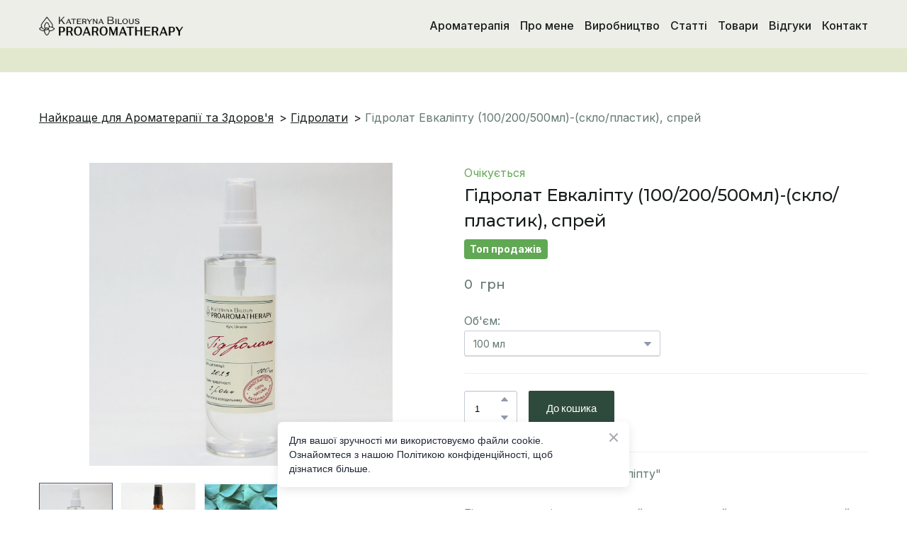

--- FILE ---
content_type: text/html; charset=utf-8
request_url: https://proaromatherapy.com.ua/shop/gidrolat-evkalipt-100200500ml-skloplastik-sprej
body_size: 72626
content:
<!doctype html><html lang="uk" class="site-root site-root--published fonts-stage-1">
<head>
  <meta charset="UTF-8" />
  <meta name="viewport" content="width=device-width, initial-scale=1" />
  <meta property="og:type" content="website" />
  <meta property="og:url" content="https://proaromatherapy.com.ua/shop/gidrolat-evkalipt-100200500ml-skloplastik-sprej" />
  <meta name="color-scheme" content="light only" />
<title>Гідролат Евкаліпту: Природний Догляд Україна | proaromatherapy.com.ua</title><meta name="generator" content="Weblium, effortless website builder" /><meta name="description" content="Отримайте всі переваги чистого гідролату евкаліпту в різних об&#39;ємах. Відомий своїми антисептичними та заспокійливими властивостями. Ідеальний для догляду за шкірою та волоссям." /><meta name="robots" content="index, follow" /><link rel="canonical" href="https://proaromatherapy.com.ua/shop/gidrolat-evkalipt-100200500ml-skloplastik-sprej" /><meta name="keywords" content="гідролат евкаліпту, природний догляд, догляд за шкірою, евкаліпт для обличчя, антисептичний гідролат, евкаліпт для волосся, скляна упаковка, заспокійливий гідролат." /><meta name="theme-color" content="#2e4a3d" /><meta property="og:title" content="Гідролат Евкаліпту: Природний Догляд Україна | proaromatherapy.com.ua" /><meta property="og:description" content="Отримайте всі переваги чистого гідролату евкаліпту в різних об&#39;ємах. Відомий своїми антисептичними та заспокійливими властивостями. Ідеальний для догляду за шкірою та волоссям." />    <meta property="og:image" content="https://e-c.storage.googleapis.com/res/d9ae4371-ee33-4ceb-90f3-603e6e369599/original" />
    <meta property="og:image:secure_url" content="https://e-c.storage.googleapis.com/res/d9ae4371-ee33-4ceb-90f3-603e6e369599/original" />

  
    <meta property="og:type" content="product" />
    
    <meta property="product:price:currency" content="UAH"/>
    <meta name="twitter:card" content="summary_large_image" />
    <meta property="twitter:domain" content="proaromatherapy.com.ua" />
    <meta property="twitter:url" content="https://proaromatherapy.com.ua/shop/gidrolat-evkalipt-100200500ml-skloplastik-sprej" />
    <meta property="twitter:title" content="Гідролат Евкаліпту: Природний Догляд Україна | proaromatherapy.com.ua" />
    <meta name="twitter:description" content="Отримайте всі переваги чистого гідролату евкаліпту в різних об&apos;ємах. Відомий своїми антисептичними та заспокійливими властивостями. Ідеальний для догляду за шкірою та волоссям." />
    <meta name="twitter:image" content="https://e-c.storage.googleapis.com/res/d9ae4371-ee33-4ceb-90f3-603e6e369599/original"/>
    <script type="application/ld+json">{"@context":"https://schema.org","@type":"Product","name":"Гідролат Евкаліпту (100/200/500мл)-(скло/пластик), спрей","description":"Опис товару \"Гідролат Евкаліпту\"<br /><br />Гідролат евкаліпту – це чистий та природний продукт, отриманий в результаті дистиляції листя евкаліпта. Завдяки своїм цілющим властивостям, він стане незамінним у вашому домашньому арсеналі засобів для догляду за шкірою та волоссям.<br /><br />Об'єм та пакування: <br /><br />В наявності різні варіанти об'єму - 100 мл, 200 мл та 500 мл. Також пропонуємо ексклюзивний варіант у скляній упаковці об'ємом 100 мл, який допоможе зберегти всі корисні властивості гідролату на довший час.<br /><br />Властивості: <br /><br />Гідролат евкаліпту відомий своїми антисептичними, протизапальними та заспокійливими властивостями. Він може бути використаний для зняття запалень, лікування акне, а також як освіжаючий тонік для шкіри.<br /><br />Застосування: <br /><br />Ідеально підходить для щоденного догляду за шкірою обличчя та тіла, а також для догляду за волоссям. Може бути використаний як основа для масок, лосьйонів та інших засобів догляду.","sku":"Гідролат_евкаліпт_100","image":["https://e-c.storage.googleapis.com/res/65d22991-f2cb-407c-a6e8-2140e7b9cfd0/original"],"offers":{"@type":"Offer","priceCurrency":"UAH","price":"0.00","url":"https://proaromatherapy.com.ua/shop/gidrolat-evkalipt-100200500ml-skloplastik-sprej","availability":"https://schema.org/InStock","priceValidUntil":"2026-12-24T02:56:06.772Z"}}</script>
    <script type="application/ld+json">{"@context":"https://schema.org","@type":"BreadcrumbList","itemListElement":[{"@type":"ListItem","position":1,"name":"Найкраще для Ароматерапії та Здоров'я","item":"https://proaromatherapy.com.ua/shop"},{"@type":"ListItem","position":2,"name":"Гідролати","item":"https://proaromatherapy.com.ua/shop/cat/gidralati"}]}</script>
  
  <link rel="shortcut icon" type="image/png" href="//res2.weblium.site/res/64af11955fe767000f09e56e/64b6583a4e376e000e51a72e_optimized" sizes="16x16">
<link rel="shortcut icon" type="image/png" href="//res2.weblium.site/res/64af11955fe767000f09e56e/64b6583dcc42e8000f6b6348_optimized" sizes="32x32">
<link rel="shortcut icon" type="image/png" href="//res2.weblium.site/res/64af11955fe767000f09e56e/64b6583e4e376e000e51a746_optimized" sizes="96x96">
<link rel="apple-touch-icon" sizes="120x120" href="//res2.weblium.site/res/64af11955fe767000f09e56e/64b65840cc42e8000f6b635e_optimized">
<link rel="apple-touch-icon" sizes="180x180" href="//res2.weblium.site/res/64af11955fe767000f09e56e/64b658454e376e000e51a764_optimized">
<link rel="apple-touch-icon" sizes="152x152" href="//res2.weblium.site/res/64af11955fe767000f09e56e/64b65841ef56ec000f444634_optimized">
<link rel="apple-touch-icon" sizes="167x167" href="//res2.weblium.site/res/64af11955fe767000f09e56e/64b658426ffe7d000fe10ded_optimized">
<script>
window.swPromise = Promise.resolve()
if("serviceWorker" in navigator) {
  window.swPromise = new Promise(function(resolve) {
    setTimeout(resolve, 10000)
    navigator.serviceWorker.register('/sw.ef4589c10e95a79b2e129e2961fbe6c4.js').then(function(registration) {
      var interval
      interval = setInterval(function checkActive() {
        if(registration.active) {
          clearInterval(interval)
          resolve()
        }
      }, 10)
    })
  })
}
  ;(function(adata) {
  window["registerAdata"] = function registerAdata(data) {adata = Object.assign(adata, data)}
  window["getAdata"] = function getAdata() {return adata}
  })({})
  ;(function(styles) {
  window["__set_style__"] = function setStyle(id, style) {styles[id] = style}
  window["__require_style__"] = function requireStyle(id) {return styles[id]}
  })({})
  ;(function(blocks) {
  window["blockJsonp"] = function blockJsonpCallback(id, view, content) {
    blocks[id] = {
      view: view,
      content: content
    }
  }
  window["__require_block__"] = function requireBlock(deps) {
  var ReactDOM = deps.ReactDOM;
  var React = deps.React;
  var _ = deps._;
  var classNames = deps.classNames;
  var PropTypes = deps.PropTypes;
  var editorModule = deps.editorModule;
    return function (id) {
      var block = blocks[id]
      if (!block || !block.view) {
        return null
      }
      var exports = {}
      function requireStub(path) {
        if (path === 'weblium/editor') {
          return editorModule
        }
      }
      try {
        block.view(exports, requireStub, ReactDOM, React, PropTypes, _, classNames)
      } catch (e) {
        console.error('Failed to load block', {error: e.message, stack: e.stack})
      }
      return {view: exports.default, content: block.content}
    }
  }
  })({})
;(function(views) {
  window["viewJsonp"] = function viewJsonpCallback(id, view) {
    views[id] = {
      view: view,
    }
  }
  window["__require_view__"] = function requireView(deps) {
    return function (id) {
      var block = views[id]
      if (!block || !block.view) {
        return null
      }
      var exports = {}
      function requireStub(path) {}
      try {
        block.view(exports, requireStub)
      } catch (e) {
        console.error('Failed to load block', {error: e.message, stack: e.stack})
      }
      return exports.default
    }
  }
})({});
  
;(function () {
  if (typeof window.CustomEvent === "function" ) return false;
  function CV(e, p) {
    p = p || {bubbles: false, cancelable: false, detail: null};
    var evt = document.createEvent('CustomEvent');
    evt.initCustomEvent(e, p.bubbles, p.cancelable, p.detail);
    return evt;
   }
  CV.prototype = window.Event.prototype;
  window.CustomEvent = CV;
})();


if (!Element.prototype.matches) {
  Element.prototype.matches = Element.prototype.msMatchesSelector || Element.prototype.webkitMatchesSelector;
}
if (!Element.prototype.closest) {
  Element.prototype.closest = function(s) {
    var el = this;
    do {
      if (Element.prototype.matches.call(el, s)) return el;
      el = el.parentElement || el.parentNode;
    } while (el !== null && el.nodeType === 1);
    return null;
  };
}


(function() {
  if(Node.prototype.replaceChildren === undefined) {
    Node.prototype.replaceChildren = function(...args) {
      while(this.lastChild) {
       this.removeChild(this.lastChild);
      }
      if (args.length) {
        this.append(...args);
      }
    }
  }
}());


if (!window.localStorage || !window.sessionStorage) (function() {
  var Storage = function(type) {
      function createCookie(name, value, days) {
          var date, expires;
          if (days) {
              date = new Date();
              date.setTime(date.getTime() + (days * 24 * 60 * 60 * 1000));
              expires = "; expires=" + date.toGMTString();
          } else {
              expires = "";
          }
          document.cookie = name + "=" + value + expires + "; path=/";
      }
      function readCookie(name) {
          var nameEQ = name + "=",
              ca = document.cookie.split(';'),
              i, c;
          for (i = 0; i < ca.length; i++) {
              c = ca[i];
              while (c.charAt(0) == ' ') {
                  c = c.substring(1, c.length);
              }
              if (c.indexOf(nameEQ) == 0) {
                  return c.substring(nameEQ.length, c.length);
              }
          }
          return null;
      }
      function setData(data) {
          data = JSON.stringify(data);
          if (type == 'session') {
              window.name = data;
          } else {
              createCookie('localStorage', data, 365);
          }
      }
      function clearData() {
          if (type == 'session') {
              window.name = '';
          } else {
              createCookie('localStorage', '', 365);
          }
      }
      function getData() {
          var data = type == 'session' ? window.name : readCookie('localStorage');
          return data ? JSON.parse(data) : {};
      }
      var data = getData();
      function numKeys() {
          var n = 0;
          for (var k in data) {
              if (data.hasOwnProperty(k)) {
                  n += 1;
              }
          }
          return n;
      }
      return {
          clear: function() {
              data = {};
              clearData();
              this.length = numKeys();
          },
          getItem: function(key) {
              key = encodeURIComponent(key);
              return data[key] === undefined ? null : data[key];
          },
          key: function(i) {
              var ctr = 0;
              for (var k in data) {
                  if (ctr == i) return decodeURIComponent(k);
                  else ctr++;
              }
              return null;
          },
          removeItem: function(key) {
              key = encodeURIComponent(key);
              delete data[key];
              setData(data);
              this.length = numKeys();
          },
          setItem: function(key, value) {
              key = encodeURIComponent(key);
              data[key] = String(value);
              setData(data);
              this.length = numKeys();
          },
          length: 0
      };
  };
  if (!window.localStorage) window.localStorage = new Storage('local');
  if (!window.sessionStorage) window.sessionStorage = new Storage('session');
})();

!function(){"use strict";var e=function(e){e.setAttribute("rel","stylesheet"),e.setAttribute("type","text/css"),e.setAttribute("media","all"),e.setAttribute("preloaded","true"),e.removeAttribute("as")},t=function(e){var t=arguments.length>1&&void 0!==arguments[1]&&arguments[1];e.setAttribute("preloaded",t?"error":"true"),e.removeEventListener("load",window.invokePreload.onLoad),e.removeAttribute("onload"),e.removeAttribute("onerror"),e.onload=null};!function(){try{new Function("(a = 0) => a")}catch(e){return!1}}();window.invokePreload=window.invokePreload||{},invokePreload.onLoad=t,invokePreload.onScriptLoad=t,invokePreload.onScriptError=function(e){return t(e,!0)},invokePreload.onStyleLoad=function(t){return-1===[].map.call(document.styleSheets,function(e){return"all"===e.media.mediaText?e.href:null}).indexOf(t.href)&&(window.requestAnimationFrame?window.requestAnimationFrame(function(){return e(t)}):e(t)),t.removeAttribute("onload"),t}}();

var preload_polyfill=function(){"use strict";var e=function(e){e.setAttribute("rel","stylesheet"),e.setAttribute("type","text/css"),e.setAttribute("media","all"),e.setAttribute("preloaded","true"),e.removeAttribute("as")},t=function(e){var t=arguments.length>1&&void 0!==arguments[1]&&arguments[1];e.setAttribute("preloaded",t?"error":"true"),e.removeEventListener("load",window.invokePreload.onLoad),e.removeAttribute("onload"),e.removeAttribute("onerror"),e.onload=null},n=function(){try{return new Function("(a = 0) => a"),!0}catch(e){return!1}}(),r=function(n,r){if("style"===r.getAttribute("as"))return t(r),o=r,-1===[].map.call(document.styleSheets,function(e){return"all"===e.media.mediaText?e.href:null}).indexOf(o.href)&&(window.requestAnimationFrame?window.requestAnimationFrame(function(){return e(o)}):e(o)),void o.removeAttribute("onload");var o;t(r),r.dispatchEvent(new CustomEvent("load",n))},o=function(e,n){t(n,!0)},u=function(e){var t,n;(t=3e3,n=fetch(e.href,{method:"GET",mode:"cors",cache:"force-cache"}),new Promise(function(e,r){setTimeout(function(){return r(new Error("timeout"))},t),n.then(e,r)})).then(function(t){t.ok?r(null,e):o(0,e)}).catch(function(){return o(0,e)})},i=function(e){if(window.fetch)return u(e);var t=new XMLHttpRequest;t.addEventListener("load",function(n){t.status>=200&&t.status<300?r(n,e):o(0,e)}),t.open("GET",e.href,!0),t.timeout=3e3,t.send()},a=function(e){switch(e.getAttribute("as")){case"script":!function(e){"nomodule"===e.getAttribute("rel")&&e.setAttribute("rel","preload"),i(e)}(e);break;case"image":!function(e){var t=new Image;t.onload=function(t){return r(t,e)},t.onerror=function(t){return o(0,e)},t.src=e.href}(e);break;case"style":!function(e){e.onload=function(t){return r(t,e)},e.onerror=function(t){return o(0,e)},e.media="none",e.type="text/css",e.rel="stylesheet"}(e);break;case"font":!function(e){document.fonts&&e.hasAttribute("name")?new FontFace(e.getAttribute("name"),"url(".concat(e.href,")"),{weight:e.getAttribute("weight")||"normal",style:"normal"}).load(e.href).then(function(t){document.fonts.add(t),r(null,e)}).catch(function(){}):i(e)}(e);break;default:i(e)}},l=[],c=function(e){-1===l.indexOf(e.href)&&(function(e){if(("script"===e.getAttribute("as")||"worker"===e.getAttribute("as"))&&("nomodule"===e.getAttribute("rel")||e.hasAttribute("module"))){var t="nomodule"===e.getAttribute("rel");if(e.hasAttribute("module")&&!n||t&&n)return!0}return!1}(e)||(a(e),l.push(e.href)))},d=function(){var e=arguments.length>0&&void 0!==arguments[0]?arguments[0]:'link[rel="preload"]';if(window.MutationObserver){var t=new MutationObserver(function(e){return function(e){for(var t=0,n=e.length;t<n;t++)for(var r=e[t].addedNodes,o=0,u=r.length;o<u;o++){var i=r[o];"LINK"!==i.nodeName||!i.hasAttribute("rel")||"preload"!==i.getAttribute("rel")&&"nomodule"!==i.getAttribute("rel")||c(i)}}(e)}).observe(document.documentElement,{childList:!0,subtree:!0});document.addEventListener("DOMContentLoaded",function(){t&&t.disconnect()})}else var n=setInterval(function(){"complete"==document.readyState&&(clearInterval(n),s(e))},50)},s=function(){for(var e,t=function(e){for(var t=(arguments.length>1&&void 0!==arguments[1]?arguments[1]:document).querySelectorAll(e),n=[],r=[],o=0,u=t.length;o<u;++o){var i=t[o];-1===r.indexOf(i.href)&&(r.push(i.href),n.push(i))}return n}(arguments.length>0&&void 0!==arguments[0]?arguments[0]:'link[rel="preload"]');void 0!==(e=t.shift());)c(e)};return function(){try{if(!document.createElement("link").relList.supports("preload"))throw Error}catch(t){s(e='link[rel="preload"]'),d(e)}var e}()}();

var preload_polyfill_invoke=function(){"use strict";var t=function(t,e,r){var n=document.createElement("script");return n.async=e,n.onload=r,n.onerror=r,n.setAttribute("src",t.href),t.integrity&&(n.integrity=t.integrity),t.hasAttribute("crossorigin")&&n.setAttribute("crossorigin",t.getAttribute("crossorigin")),t.insertAdjacentElement?t.insertAdjacentElement("afterend",n):t.parentNode.appendChild(n),n},e=function(t){t.setAttribute("rel","stylesheet"),t.setAttribute("type","text/css"),t.setAttribute("media","all"),t.setAttribute("preloaded","true"),t.removeAttribute("as")},r=function(t){return-1===[].map.call(document.styleSheets,function(t){return"all"===t.media.mediaText?t.href:null}).indexOf(t.href)&&(window.requestAnimationFrame?window.requestAnimationFrame(function(){return e(t)}):e(t)),t.removeAttribute("onload"),t},n=function(){try{return new Function("(a = 0) => a"),!0}catch(t){return!1}}(),i=function(t){if(("script"===t.getAttribute("as")||"worker"===t.getAttribute("as"))&&("nomodule"===t.getAttribute("rel")||t.hasAttribute("module"))){var e="nomodule"===t.getAttribute("rel");if(t.hasAttribute("module")&&!n||e&&n)return!0}return!1},o=function(t){for(var e=(arguments.length>1&&void 0!==arguments[1]?arguments[1]:document).querySelectorAll(t),r=[],n=[],i=0,o=e.length;i<o;++i){var u=e[i];-1===n.indexOf(u.href)&&(n.push(u.href),r.push(u))}return r},u=!0,s=function e(r,n,i){"true"===r.getAttribute("preloaded")?t(r,n,i):"error"===r.getAttribute("preloaded")?i():setTimeout(function(){e(r,n,i)},10)},a=function(){window.performance&&window.performance.now};document.addEventListener("DOMContentLoaded",function(){a();for(var t,e=o("link[rel='preload'][as='script']"),r=[],n=[];void 0!==(t=e.shift());)i(t)||(t.hasAttribute("critical")?r.push(t):n.push(t));u=0===r.length,function(t){for(var e=[];t.length;)e.push(new Promise(function(e){s(t.shift(),!1,e)}));return Promise.all(e)}(r).then(function(){return function(t){for(var e=[];t.length;)e.push(new Promise(function(e){s(t.shift(),u,e)}));return Promise.all(e)}(n)}).then(function(){document.dispatchEvent(new CustomEvent("AllScriptsExecuted")),a()})});return function(e){for(var n,u=o("link[rel='preload']",e);void 0!==(n=u.shift());)"script"===n.getAttribute("as")?i(n)||t(n,!1):"style"===n.getAttribute("as")&&r(n)}}();

  </script>
  <link rel="preload" href="/site/68652ae64fce6f3897ce751e/google-fonts-64b6aff331c943000fd0933c.css" as="style" importance="high"  />
  <link rel="stylesheet" href="/site/68652ae64fce6f3897ce751e/google-fonts-64b6aff331c943000fd0933c.css" />
  <link rel="preload" href="/site/68652ae64fce6f3897ce751e/core-theme-64b6aff331c943000fd0933c.css" as="style" />
  <style type="text/css">
    a,abbr,acronym,address,applet,article,aside,audio,b,big,blockquote,body,canvas,caption,center,cite,code,dd,del,details,dfn,div,dl,dt,embed,fieldset,figcaption,figure,footer,form,h1,h2,h3,h4,h5,h6,header,hgroup,html,i,iframe,img,ins,kbd,label,legend,li,mark,menu,nav,object,ol,output,p,pre,q,ruby,s,samp,section,small,span,strike,strong,sub,summary,sup,table,tbody,td,tfoot,th,thead,time,tr,tt,u,ul,var,video{margin:0;padding:0;border:0;font-size:100%;font:inherit;vertical-align:baseline}em{margin:0;padding:0;border:0;font-size:100%;vertical-align:baseline}article,aside,details,figcaption,figure,footer,header,hgroup,menu,nav,section{display:block}body{line-height:1}ol,ul{list-style:none}blockquote,q{quotes:none}blockquote:after,blockquote:before,q:after,q:before{content:"";content:none}table{border-collapse:collapse;border-spacing:0}html{width:100%;overflow-x:hidden;-webkit-font-smoothing:antialiased;-moz-osx-font-smoothing:grayscale}*,:after,:before,html{-webkit-box-sizing:border-box;-moz-box-sizing:border-box;box-sizing:border-box}button{background:none;border:0;margin:0;padding:0;font-size:inherit;font-family:inherit}.slick-track:after,.slick-track:before{content:"";display:table;clear:both}img:not([src]){visibility:hidden}img[src]{background-color:transparent!important}
    /*--vars-start--*/:root{--w-accordion-offset: 30px;--w-accordion-padding: 20px}:root{--w-apps-buttons-border-color: #a6a6a6;--w-apps-buttons-padding-top-as: 33.3333%;--w-apps-buttons-padding-top-gp: 29.5496%;--w-apps-buttons-padding-top-as-fre: 31.496%;--w-apps-buttons-padding-top-as-tur: 26.4901%;--w-apps-buttons-padding-top-as-chi: 36.6972%;--w-apps-buttons-sm-max-width-as: 120px;--w-apps-buttons-sm-max-width-gp: 135px;--w-apps-buttons-sm-max-width-as-fre: 127px;--w-apps-buttons-sm-max-width-as-tur: 151px;--w-apps-buttons-sm-max-width-as-chi: 109px;--w-apps-buttons-sm-border-radius: 5px;--w-apps-buttons-offset: 35px;--w-apps-buttons-md-max-width-as: 120px;--w-apps-buttons-lg-max-width-as: 150px;--w-apps-buttons-md-max-width-gp: 135px;--w-apps-buttons-lg-max-width-gp: 169px;--w-apps-buttons-sm-max-width-as-fre: 127px;--w-apps-buttons-md-max-width-as-fre: 127px;--w-apps-buttons-lg-max-width-as-fre: 159px;--w-apps-buttons-sm-max-width-as-tur: 151px;--w-apps-buttons-md-max-width-as-tur: 151px;--w-apps-buttons-lg-max-width-as-tur: 189px;--w-apps-buttons-sm-max-width-as-chi: 109px;--w-apps-buttons-md-max-width-as-chi: 109px;--w-apps-buttons-lg-max-width-as-chi: 136px;--w-apps-buttons-sm-border-radius: 5px;--w-apps-buttons-md-border-radius: 5px;--w-apps-buttons-lg-border-radius: 5px}@media (min-width: 480px){:root:not(.disable-media-queries){--w-apps-buttons-md-max-width-as: 150px;--w-apps-buttons-lg-max-width-as: 180px;--w-apps-buttons-md-max-width-gp: 169px;--w-apps-buttons-lg-max-width-gp: 203px;--w-apps-buttons-md-max-width-as-fre: 159px;--w-apps-buttons-lg-max-width-as-fre: 191px;--w-apps-buttons-md-max-width-as-tur: 189px;--w-apps-buttons-lg-max-width-as-tur: 227px;--w-apps-buttons-md-max-width-as-chi: 136px;--w-apps-buttons-lg-max-width-as-chi: 164px}}@media (min-width: 0px){.html-editor-md,.html-editor{--w-apps-buttons-md-max-width-as: 150px;--w-apps-buttons-lg-max-width-as: 180px;--w-apps-buttons-md-max-width-gp: 169px;--w-apps-buttons-lg-max-width-gp: 203px;--w-apps-buttons-md-max-width-as-fre: 159px;--w-apps-buttons-lg-max-width-as-fre: 191px;--w-apps-buttons-md-max-width-as-tur: 189px;--w-apps-buttons-lg-max-width-as-tur: 227px;--w-apps-buttons-md-max-width-as-chi: 136px;--w-apps-buttons-lg-max-width-as-chi: 164px}}@media (min-width: 768px){:root:not(.disable-media-queries){--w-apps-buttons-md-border-radius: 7px;--w-apps-buttons-lg-border-radius: 8px}}@media (min-width: 0px){.html-editor-md,.html-editor{--w-apps-buttons-md-border-radius: 7px;--w-apps-buttons-lg-border-radius: 8px}}@media (min-width: 992px){:root:not(.disable-media-queries){--w-apps-buttons-offset: 40px}}@media (min-width: 0px){.html-editor{--w-apps-buttons-offset: 40px}}:root{--w-gap: 15px}:root{--w-base-v-space: 4px;--w-base-h-space: 5px;--w-v-spacer1: calc(var(--w-base-v-space) * 1);--w-v-spacer2: calc(var(--w-base-v-space) * 2);--w-v-spacer3: calc(var(--w-base-v-space) * 3);--w-v-spacer4: calc(var(--w-base-v-space) * 5);--w-v-spacer5: calc(var(--w-base-v-space) * 8);--w-v-spacer6: calc(var(--w-base-v-space) * 12);--w-v-spacer7: calc(var(--w-base-v-space) * 15);--w-h-spacer1: calc(var(--w-base-h-space) * 1);--w-h-spacer2: calc(var(--w-base-h-space) * 2);--w-h-spacer3: calc(var(--w-base-h-space) * 4);--w-h-spacer4: calc(var(--w-base-h-space) * 8)}:root{--w-hero-title-offset: 35px;--w-title-offset: 25px;--w-subtitle-offset: 25px;--w-heading-offset: 20px;--w-subheading-offset: 25px;--w-heading-lg-offset: 25px;--w-caption-offset: 20px;--w-body-offset: 20px;--w-small-offset: 20px;--w-quote-offset: 20px;--w-hero-title-h-offset: 15px;--w-title-h-offset: 5px;--w-subtitle-h-offset: 15px;--w-heading-h-offset: 15px;--w-subheading-h-offset: 15px;--w-heading-lg-h-offset: 15px;--w-caption-h-offset: 10px;--w-body-h-offset: 10px;--w-small-h-offset: 10px;--w-quote-h-offset: 10px}@media (min-width: 992px){:root:not(.disable-media-queries){--w-hero-title-offset: 40px}}@media (min-width: 0px){.html-editor{--w-hero-title-offset: 40px}}:root{--w-layout-item-top-offset: calc(var(--w-gap) * 2);--w-layout-gap: var(--w-gap)}:root{--w-btns-group-item-offset: 20px;--w-btns-group-offset: 35px}@media (min-width: 992px){:root:not(.disable-media-queries){--w-btns-group-offset: 40px}}@media (min-width: 0px){.html-editor,.html-editor-lg{--w-btns-group-offset: 40px}}:root{--w-socials-top-offset: 30px;--w-socials-h-offset: 15px;--w-socials-bottom-offset: 30px}:root{--w-list-item-v-offset: 30px;--w-list-item-h-offset: 30px;--w-list-item-v-padding: 15px;--w-list-item-h-padding: 15px}:root{--w-list-with-media-offset: 30px;--w-list-with-media-padding: 20px}:root{--ui-content-gutter-1200: 15px;--w-content-container-size: 1200px;--w-content-gutter: var(--ui-content-gutter-320)}@media (min-width: 480px){:root:not(.disable-media-queries){--w-content-gutter: var(--ui-content-gutter-480)}}@media (min-width: 0px){.html-editor-xs{--w-content-gutter: var(--ui-content-gutter-480)}}@media (min-width: 768px){:root:not(.disable-media-queries){--w-content-gutter: var(--ui-content-gutter-768)}}@media (min-width: 0px){.html-editor-md{--w-content-gutter: var(--ui-content-gutter-768)}}@media (min-width: 992px){:root:not(.disable-media-queries){--w-content-gutter: var(--ui-content-gutter-992)}}@media (min-width: 1280px){:root:not(.disable-media-queries){--w-content-gutter: var(--ui-content-gutter-1200)}}@media (min-width: 0px){.html-editor,.html-editor-lg{--w-content-gutter: var(--ui-content-gutter-1200)}}:root{--w-section-vertical-s-offset: 20px;--w-section-basement-offset: 30px;--w-section-vertical-offset: 90px;--w-section-vertical-xxl-offset: 130px;--w-section-header-offset: 45px;--w-section-footer-offset: 50px}@media (min-width: 768px){:root:not(.disable-media-queries){--w-section-vertical-offset: 95px;--w-section-vertical-xxl-offset: 250px;--w-section-header-offset: 45px;--w-section-footer-offset: 50px}}@media (min-width: 0px){.html-editor-md{--w-section-vertical-offset: 95px;--w-section-vertical-xxl-offset: 250px;--w-section-header-offset: 45px;--w-section-footer-offset: 50px}}@media (min-width: 992px){:root:not(.disable-media-queries){--w-section-vertical-offset: 100px;--w-section-vertical-xxl-offset: 250px;--w-section-header-offset: 50px;--w-section-footer-offset: 55px}}@media (min-width: 0px){.html-editor{--w-section-vertical-offset: 100px;--w-section-vertical-xxl-offset: 250px;--w-section-header-offset: 50px;--w-section-footer-offset: 55px}}:root{--w-image-offset: 20px;--w-image-mask-sm-width: 70px;--w-image-mask-sm-height: 70px;--w-image-mask-md-width: 70px;--w-image-mask-md-height: 70px;--w-image-mask-lg-width: 120px;--w-image-mask-lg-height: 120px}@media (min-width: 768px){:root:not(.disable-media-queries){--w-image-aspect-ratio: 56.25%;--w-image-mask-md-width: 120px;--w-image-mask-md-height: 120px;--w-image-mask-lg-width: 170px;--w-image-mask-lg-height: 170px}}@media (min-width: 0px){.html-editor,.html-editor-md{--w-image-aspect-ratio: 56.25%;--w-image-mask-md-width: 120px;--w-image-mask-md-height: 120px;--w-image-mask-lg-width: 170px;--w-image-mask-lg-height: 170px}}:root{--w-quote-offset: 30px;--w-quote-gap: 20px}:root{--w-logo-offset: 30px;--w-slogan-offset: 5px}:root{--w-nav-offset: 30px;--w-nav-item-gap: 15px;--w-nav-item-top-offset: 10px;--w-nav-item-column-gap: 10px;--w-nav-item-column-offset: 20px}:root{--w-burger-padding: 12px 8px;--w-burger-width: 24px;--w-burger-height: 16px;--w-burger-line-size: 2px;--w-burger-line-pos-transform: translateY(7px) rotate(45deg);--w-burger-line-neg-transform: translateY(-7px) rotate(-45deg)}:root{--w-icon-panel-inner-offset: 0}:root:not(.disable-media-queries){--w-icon-panel-sm-width: 50px;--w-icon-panel-sm-height: 50px;--w-icon-panel-width: 50px;--w-icon-panel-height: 50px;--w-icon-panel-xl-width: 70px;--w-icon-panel-xl-height: 70px}@media (min-width: 0px){.html-editor-xs{--w-icon-panel-sm-width: 50px;--w-icon-panel-sm-height: 50px;--w-icon-panel-width: 50px;--w-icon-panel-height: 50px;--w-icon-panel-xl-width: 70px;--w-icon-panel-xl-height: 70px}}@media (min-width: 768px){:root:not(.disable-media-queries){--w-icon-panel-sm-width: 50px;--w-icon-panel-sm-height: 50px;--w-icon-panel-width: 70px;--w-icon-panel-height: 70px;--w-icon-panel-xl-width: 100px;--w-icon-panel-xl-height: 100px}}@media (min-width: 0px){.html-editor,.html-editor-md{--w-icon-panel-sm-width: 50px;--w-icon-panel-sm-height: 50px;--w-icon-panel-width: 70px;--w-icon-panel-height: 70px;--w-icon-panel-xl-width: 100px;--w-icon-panel-xl-height: 100px}}:root{--w-icon-width: 24px;--w-icon-height: 24px;--w-icon-offset: 20px;--w-icon-h-offset: 10px;--w-icon-sm-inner-offset: 12px;--w-icon-inner-offset: 12px;--w-icon-numbers-inner-offset: 5px;--w-icon-xl-inner-offset: 15px}@media (min-width: 768px){:root:not(.disable-media-queries){--w-icon-inner-sm-offset: 12px;--w-icon-inner-offset: 15px;--w-icon-xl-inner-offset: 20px}}@media (min-width: 0px){.html-editor,.html-editor-md{--w-icon-inner-sm-offset: 12px;--w-icon-inner-offset: 15px;--w-icon-xl-inner-offset: 20px}}:root{--w-icon-numbers-sm-inner-offset: 4px}:root:not(.disable-media-queries){--w-icon-numbers-xl-inner-offset: 8px;--w-icon-numbers-inner-offset: 4px}@media (min-width: 0px){.html-editor-xs{--w-icon-numbers-xl-inner-offset: 8px;--w-icon-numbers-inner-offset: 4px}}@media (min-width: 768px){:root:not(.disable-media-queries){--w-icon-numbers-xl-inner-offset: 10px;--w-icon-numbers-inner-offset: 8px}}@media (min-width: 0px){.html-editor,.html-editor-md{--w-icon-numbers-xl-inner-offset: 10px;--w-icon-numbers-inner-offset: 8px}}:root{--w-map-wrapper-height: 450px;--w-map-wrapper-offset: 30px}:root:not(.disable-media-queries){--w-counter-font-size: 24px;--w-counter-xl-font-size: 30px}@media (min-width: 0px){.html-editor-xs{--w-counter-font-size: 24px;--w-counter-xl-font-size: 30px}}@media (min-width: 768px){:root:not(.disable-media-queries){--w-counter-font-size: 30px;--w-counter-xl-font-size: 44px}}@media (min-width: 0px){.html-editor,.html-editor-md{--w-counter-font-size: 30px;--w-counter-xl-font-size: 44px}}:root{--w-contacts-list-offset: 30px;--w-contacts-list-item-v-offset: 16px;--w-contacts-list-element-v-offset: 5px}:root{--w-icon-list-width: 20px;--w-icon-list-height: 20px;--w-icon-list-offset: 20px;--w-icon-list-item-offset: 16px;--w-icon-list-item-h-offset: 24px}:root{--w-follow-us-offset: 15px}:root{--w-form-offset: 32px;--w-text-area-height: 150px;--w-form-field-offset: 24px;--w-form-button-offset: 56px;--w-form-input-offset: 12px;--w-form-description-offset: 4px;--w-form-multiple-group-offset: 12px;--w-form-multiple-item-offset: 12px}:root{--w-captions-group-offset: 15px;--w-captions-group-item-offset: 5px;--w-captions-group-separator-width: 1px}:root{--w-user-message-offset: 20px;--w-user-photo-size: 70px}:root{--w-grid-item-top-offset: 30px;--w-grid-gap: 30px;--w-100vw: 100vw;--w-grid-container-size-md: calc(
    var(--w-100vw) + var(--w-grid-gap) - var(--ui-content-gutter-768) * 2
  );--w-grid-container-size-xl: calc(
    var(--w-content-container-size) + var(--w-grid-gap) -
    var(--ui-content-gutter-1200) * 2
  );--w-grid-container-size-lg: var(--w-grid-container-size-xl)}:root:not(.disable-media-queries){--w-100vw: 100vw}.html-editor-xs,.html-editor-md{--w-100vw: var(--w-editor-width)}:root:not(.disable-media-queries){--w-grid-item-v-padding: 31px;--w-grid-item-h-padding: 27px}@media (min-width: 0px){.html-editor-xs{--w-grid-item-v-padding: 31px;--w-grid-item-h-padding: 27px}}@media (min-width: 768px){:root:not(.disable-media-queries){--w-grid-item-v-padding: 34px;--w-grid-item-h-padding: 28px}}@media (min-width: 0px){.html-editor-md{--w-grid-item-v-padding: 34px;--w-grid-item-h-padding: 28px}}@media (min-width: 992px){:root:not(.disable-media-queries){--w-grid-item-v-padding: 40px;--w-grid-item-h-padding: 30px}}@media (min-width: 0px){.html-editor,.html-editor-lg{--w-grid-item-v-padding: 40px;--w-grid-item-h-padding: 30px}}:root{--w-divider-component-offset: 0px}:root{--w-gallery-offset: 30px}:root{--w-image-with-hover-offset: 20px;--w-image-with-hover-button-offset: var(--w-btns-group-offset)}:root{--w-try-it-free-offset: 32px;--w-try-it-free-input-offset-sm: 8px;--w-try-it-free-input-offset-md: 8px;--w-try-it-free-input-offset-lg: 12px}:root{--w-language-offset: 20px}:root{--w-order-summary-offset: 24px}


/*--vars-end--*/

.media-placeholder_1Ay{display:flex!important;position:absolute;height:100%;top:0;right:0;bottom:0;left:0;justify-content:center!important;align-items:center;overflow:hidden}.icon_1X9{height:calc(100% - 160px);min-height:50px;max-height:140px}.ai-visual-container_3T8{position:absolute;top:5px;right:5px;z-index:2}.ai-visual-button_vk_{display:flex;padding:8px 12px;border-radius:4px;border:0;box-shadow:0 2px 4px 0 rgba(33,39,54,.16);-webkit-user-select:none;-moz-user-select:none;user-select:none}.ai-visual-button-image_1V1{width:24px;height:24px}.ai-visual-button-label_Uim{font-size:14px;font-weight:600;line-height:20px;color:var(--brand)}.ai-visual-button_vk_:hover{box-shadow:0 0 1px 0 rgba(33,39,54,.04)}
a,abbr,acronym,address,applet,article,aside,audio,b,big,blockquote,body,canvas,caption,center,cite,code,dd,del,details,dfn,div,dl,dt,embed,fieldset,figcaption,figure,footer,form,h1,h2,h3,h4,h5,h6,header,hgroup,html,i,iframe,img,ins,kbd,label,legend,li,mark,menu,nav,object,ol,output,p,pre,q,ruby,s,samp,section,small,span,strike,strong,sub,summary,sup,table,tbody,td,tfoot,th,thead,time,tr,tt,u,ul,var,video{margin:0;padding:0;border:0;font-size:100%;font:inherit;vertical-align:baseline}em{margin:0;padding:0;border:0;font-size:100%;vertical-align:baseline}article,aside,details,figcaption,figure,footer,header,hgroup,menu,nav,section{display:block}blockquote,q{quotes:none}blockquote:after,blockquote:before,q:after,q:before{content:""}table{border-collapse:collapse;border-spacing:0}*,:after,:before{box-sizing:border-box}button{margin:0;padding:0;background:none;border:0;font-size:inherit;font-family:inherit}html{font-size:var(--font-base-size);font-family:var(--font-family);line-height:var(--line-height-base);color:var(--ink);-webkit-font-smoothing:antialiased;-moz-osx-font-smoothing:grayscale}body,html{margin:0}button,figure,iframe{margin:0;padding:0;background:none;border:0;cursor:pointer;border-radius:0;font-size:inherit;outline:none}input{border:0;box-shadow:none}input:focus{outline:none}h1,h2,h3,h4,h5,h6,p{margin:0;padding:0}input:-webkit-autofill,input:-webkit-autofill:focus input:-webkit-autofill,input:-webkit-autofill:hover,select:-webkit-autofill,select:-webkit-autofill:focus,select:-webkit-autofill:hover,textarea:-webkit-autofill,textarea:-webkit-autofill:hover textarea:-webkit-autofill:focus{-webkit-text-fill-color:var(--ink);-webkit-box-shadow:0 0 0 1000px transparent inset;-webkit-transition:background-color 5000s ease-in-out 0s;transition:background-color 5000s ease-in-out 0s}ol,ul{margin:0;padding:0;list-style:none}

.collection{position:relative}
.social-icons-container_mJW{display:flex;position:relative;font-size:0}.social-icons_3iz{display:inline-block}.social-icons_icon_3o6{display:block;position:relative}.social-icons_icon_3o6 .wrapper_3w9{width:100%;height:100%}
.loading-overlay__wrapper_2Cx{transition:opacity .2s ease-in}.loading-overlay__wrapper_2Cx,.spinner_2lF{position:fixed;z-index:var(--max-index)}.spinner_2lF{top:0;right:0;bottom:0;left:0;opacity:1}.spinner--offset-top_3iT{padding-top:48px;background-color:hsla(0,0%,100%,.8)}.spinner--offset-top_3iT .spinner__svg_308{margin-top:-48px}.spinner--solid_2sM .spinner__wrapper_cFj{background-color:#fff}.spinner--absolute_2HZ{position:absolute}.spinner--z-auto_2nN{z-index:auto}.spinner--transparent_21Y .spinner__wrapper_cFj{background-color:transparent}.spinner__wrapper_cFj{display:flex;width:100%;height:100%;justify-content:center;background-color:hsla(0,0%,100%,.8);align-items:center}.spinner__svg_308{width:50px;height:50px;animation:rotate_2G9 .9s linear infinite}.spinner__path_3gH{stroke:#bfd2ff;stroke-linecap:round;stroke-width:3px;stroke-dasharray:46}@keyframes rotate_2G9{to{transform:rotate(1turn)}}
.svgIcon_2Cq{max-width:100%}.innerFill_U0E .outline_28N{fill:currentColor;transition:.3s}.innerFill_U0E .outline_28N.originalInstagram_3BK{fill:url(#instagramGradient)}.innerFill_U0E .outline_28N.instagramMask_2YO{fill:url(#instagramGradientHover);opacity:0;transition:.3s}.innerFill_U0E .logo_2cS{fill:var(--si-icon-color,currentColor);transition:.3s}.innerFill_U0E .logo_2cS.originalLogo_5HJ{fill:currentColor}.innerFill_U0E .logo_2cS.originalInstagram_3BK{fill:url(#instagramGradient)}.innerFill_U0E .logo_2cS.instagramMask_2YO{fill:url(#instagramGradientHover);opacity:0;transition:.3s}.innerFill_U0E .whiteLogo_1Gw{fill:var(--si-icon-color,#fff);transition:.3s}.innerFill_U0E .whiteLogo_1Gw.originalInstagram_3BK{stroke:url(#instagramGradient)}.innerFill_U0E:hover{color:currentColor}.innerFill_U0E:hover .logo_2cS.instagramMask_2YO,.innerFill_U0E:hover .outline_28N.instagramMask_2YO{transition:.3s;fill:url(#instagramGradientHover);opacity:1}.innerFill_U0E:hover .logo_2cS{fill:var(--si-icon-hover-color,currentColor)}.innerFill_U0E.originalBehance_2xn:hover .originalLogo_5HJ.logo_2cS,.innerFill_U0E.originalBehance_2xn:hover .outline_28N{fill:#0050e3}.innerFill_U0E.originalFacebook_2EC.darkTheme_2Xq:hover .originalLogo_5HJ.logo_2cS,.innerFill_U0E.originalFacebook_2EC.darkTheme_2Xq:hover .outline_28N,.innerFill_U0E.originalMessenger_2i6.darkTheme_2Xq:hover .originalLogo_5HJ.logo_2cS,.innerFill_U0E.originalMessenger_2i6.darkTheme_2Xq:hover .outline_28N{fill:#e6e6e6}.innerFill_U0E.originalDribble_3S7:hover .originalLogo_5HJ.logo_2cS,.innerFill_U0E.originalDribble_3S7:hover .outline_28N{fill:#e51e6b}.innerFill_U0E.originalFacebook_2EC:hover .originalLogo_5HJ.logo_2cS,.innerFill_U0E.originalFacebook_2EC:hover .outline_28N{fill:#4d70ba}.innerFill_U0E.originalMessenger_2i6:hover .originalLogo_5HJ.logo_2cS,.innerFill_U0E.originalMessenger_2i6:hover .outline_28N{fill:#339dff}.innerFill_U0E.originalGooglePlus_11G:hover .originalLogo_5HJ.logo_2cS,.innerFill_U0E.originalGooglePlus_11G:hover .outline_28N{fill:#e47364}.innerFill_U0E.originalLinkedin_3Hu:hover .originalLogo_5HJ.logo_2cS,.innerFill_U0E.originalLinkedin_3Hu:hover .outline_28N{fill:#0099e8}.innerFill_U0E.originalPinterest_1Kn:hover .originalLogo_5HJ.logo_2cS,.innerFill_U0E.originalPinterest_1Kn:hover .outline_28N{fill:#ee0a23}.innerFill_U0E.originalSlack_7sJ:hover .originalLogo_5HJ.logo_2cS,.innerFill_U0E.originalSlack_7sJ:hover .outline_28N{fill:#2d8968}.innerFill_U0E.originalTelegram_A4c:hover .originalLogo_5HJ.logo_2cS,.innerFill_U0E.originalTelegram_A4c:hover .outline_28N{fill:#0af}.innerFill_U0E.originalVk_2L2:hover .originalLogo_5HJ.logo_2cS,.innerFill_U0E.originalVk_2L2:hover .outline_28N{fill:#7a99bf}.innerFill_U0E.originalVk_2L2.darkTheme_2Xq:hover .originalLogo_5HJ.logo_2cS,.innerFill_U0E.originalVk_2L2.darkTheme_2Xq:hover .outline_28N{fill:#e6e6e6}.innerFill_U0E.originalTripadvisor_9UJ:hover .originalLogo_5HJ.logo_2cS,.innerFill_U0E.originalTripadvisor_9UJ:hover .outline_28N{fill:#00e2ae}.innerFill_U0E.originalTumblr_KYg:hover .originalLogo_5HJ.logo_2cS,.innerFill_U0E.originalTumblr_KYg:hover .outline_28N{fill:#465f7e}.innerFill_U0E.originalTumblr_KYg.darkTheme_2Xq:hover .originalLogo_5HJ.logo_2cS,.innerFill_U0E.originalTumblr_KYg.darkTheme_2Xq:hover .outline_28N{fill:#e6e6e6}.innerFill_U0E.originalTwitter_3xi:hover .originalLogo_5HJ.logo_2cS,.innerFill_U0E.originalTwitter_3xi:hover .outline_28N{fill:#2795e9}.innerFill_U0E.originalTwitterX_1tz:hover .originalLogo_5HJ.logo_2cS,.innerFill_U0E.originalTwitterX_1tz:hover .outline_28N{fill:#162221}.innerFill_U0E.originalYoutube_2OU:hover .originalLogo_5HJ.logo_2cS,.innerFill_U0E.originalYoutube_2OU:hover .outline_28N{fill:#e23e3d}.innerFill_U0E.originalVimeo_3Sf:hover .originalLogo_5HJ.logo_2cS,.innerFill_U0E.originalVimeo_3Sf:hover .outline_28N{fill:#2a413f}.innerFill_U0E.originalVimeo_3Sf.darkTheme_2Xq:hover .originalLogo_5HJ.logo_2cS,.innerFill_U0E.originalVimeo_3Sf.darkTheme_2Xq:hover .outline_28N{fill:#1295bf}.innerFill_U0E.originalMedium_3e5:hover .originalLogo_5HJ.logo_2cS,.innerFill_U0E.originalMedium_3e5:hover .outline_28N{fill:#474747}.innerFill_U0E.originalMedium_3e5.darkTheme_2Xq:hover .originalLogo_5HJ.logo_2cS,.innerFill_U0E.originalMedium_3e5.darkTheme_2Xq:hover .outline_28N{fill:#e6e6e6}.innerFill_U0E.originalYelp_1p9:hover .originalLogo_5HJ.logo_2cS,.innerFill_U0E.originalYelp_1p9:hover .outline_28N{fill:#7e0404}.innerFill_U0E.originalTwitch_2UU:hover .originalLogo_5HJ.logo_2cS,.innerFill_U0E.originalTwitch_2UU:hover .outline_28N{fill:#7d5abe}.innerFill_U0E.originalPhone_2ji:hover .originalLogo_5HJ.logo_2cS,.innerFill_U0E.originalPhone_2ji:hover .outline_28N{fill:#4d8643}.innerFill_U0E.originalEmail_2uz:hover .originalLogo_5HJ.logo_2cS,.innerFill_U0E.originalEmail_2uz:hover .outline_28N{fill:#487efc}.innerFill_U0E.originalSnapchat_24s:hover .originalLogo_5HJ.logo_2cS,.innerFill_U0E.originalSnapchat_24s:hover .outline_28N{fill:#ccca00}.innerFill_U0E.originalSkype_4Rw:hover .originalLogo_5HJ.logo_2cS,.innerFill_U0E.originalSkype_4Rw:hover .outline_28N{fill:#008abd}.innerFill_U0E.originalViber_3Hu:hover .originalLogo_5HJ.logo_2cS,.innerFill_U0E.originalViber_3Hu:hover .outline_28N{fill:#a780c7}.innerFill_U0E.originalWhatsapp_1UO:hover .originalLogo_5HJ.logo_2cS,.innerFill_U0E.originalWhatsapp_1UO:hover .outline_28N{fill:#1da851}.innerFill_U0E.originalSoundcloud_17F:hover .originalLogo_5HJ.logo_2cS,.innerFill_U0E.originalSoundcloud_17F:hover .outline_28N{fill:#cc6d00}.innerFill_U0E.originalInstagramLogo_2or .logo_2cS{opacity:1;transition:opacity .3s;fill:url(#instagramGradient)}.innerFill_U0E.originalInstagramLogo_2or .logo-hover_1Bk{transition:opacity .3s;fill:url(#instagramGradientHover);opacity:0}.innerFill_U0E.originalInstagramLogo_2or:hover .logo_2cS{transition:opacity .3s;opacity:0}.innerFill_U0E.originalInstagramLogo_2or:hover .logo-hover_1Bk{opacity:1}.innerFill_U0E.originalInstagram_3BK .outline_28N{transition:opacity .3s;fill:url(#instagramGradient)}.innerFill_U0E.originalInstagram_3BK .instagramMask_2YO,.innerFill_U0E.originalInstagram_3BK .logo-hover_1Bk{transition:opacity .3s;fill:url(#instagramGradientHover);opacity:0}.innerFill_U0E.originalInstagram_3BK:hover .outline_28N{opacity:0}.innerFill_U0E.originalInstagram_3BK:hover .instagramMask_2YO,.innerFill_U0E.originalInstagram_3BK:hover .logo-hover_1Bk{opacity:1}.noFill_1L9 .logo_2cS{fill:var(--si-icon-color,currentColor);transition:.3s}.noFill_1L9 .logo_2cS.originalInstagram_3BK{fill:url(#instagramGradient)}.noFill_1L9 .border_3Tk{fill:var(--si-border-color,currentColor)}.noFill_1L9 .border_3Tk.originalInstagram_3BK{stroke:url(#instagramGradient)}.noFill_1L9 .outline_28N{fill:transparent;transition:.3s}.noFill_1L9 .instagramMask_2YO{fill:url(#instagramGradient);opacity:0;transition:.3s}.noFill_1L9 .whiteLogo_1Gw{fill:transparent;stroke:var(--si-border-color,currentColor);stroke-width:.5px;transition:.3s}.noFill_1L9 .whiteLogo_1Gw.instagramMask_2YO{fill:url(#instagramGradient);opacity:0}.noFill_1L9.originalInstagram_3BK .whiteLogo_1Gw{stroke:url(#instagramGradient)}.noFill_1L9:hover .outline_28N{fill:var(--si-border-color,currentColor)}.noFill_1L9:hover .instagramMask_2YO{opacity:1;transition:.3s}.noFill_1L9:hover .whiteLogo_1Gw{fill:var(--si-border-color,currentColor);transition:.3s}.noFill_1L9:hover .logo_2cS{fill:transparent!important;transition:.3s;stroke-width:0}.noFill_1L9.originalInstagram_3BK:hover .outline_28N{fill:url(#instagramGradient)}.noFill_1L9.originalInstagram_3BK:hover .instagramMask_2YO{transition:opacity .3s;fill:url(#instagramGradient);opacity:1}.draggable_icon .snapchat_2tn{stroke:#000}
.iconElement_3D2{display:block;position:relative;align-items:center;justify-content:center}.iconElement_3D2,.iconElement__inner_2iN{height:100%;max-width:100%}.iconElement_3D2 svg{max-width:100%;max-height:100%;fill:currentColor}.iconElement_3D2 img{display:block;height:100%;max-width:100%;margin:auto}.icon_2Tz{position:relative}.ui-icon_2oI{color:var(--ui-block-title-color)}.ui-icon--light_HAb{color:var(--ui-block-title-color-light)}
.action_1-Z{text-decoration:none}.numbers_1Dc .text-wrapper_38Y{display:flex;width:100%;height:100%;align-items:center;overflow:hidden}.numbers_1Dc .text_1-q{width:100%}.page-editor-md .numbers--sm_2Sz .text_1-q{font-size:var(--ui-text-size)!important}@media (min-width:768px) and (max-width:991px){:root:not(.disable-media-queries) .numbers--sm_2Sz .text_1-q{font-size:var(--ui-text-size)!important}}.page-editor-xs .numbers--sm_2Sz .text_1-q{font-size:var(--ui-text-size-mobile)!important}@media (max-width:767px){:root:not(.disable-media-queries) .numbers--sm_2Sz .text_1-q{font-size:var(--ui-text-size-mobile)!important}}.page-editor-md .numbers--md_3IY .text_1-q{font-size:var(--ui-subheading-size)!important}@media (min-width:768px) and (max-width:991px){:root:not(.disable-media-queries) .numbers--md_3IY .text_1-q{font-size:var(--ui-subheading-size)!important}}.page-editor-xs .numbers--md_3IY .text_1-q{font-size:var(--ui-subheading-size-mobile)!important}@media (max-width:767px){:root:not(.disable-media-queries) .numbers--md_3IY .text_1-q{font-size:var(--ui-subheading-size-mobile)!important}}.page-editor-md .numbers--xl_1qF .text_1-q{font-size:var(--ui-heading-size)!important}@media (min-width:768px) and (max-width:991px){:root:not(.disable-media-queries) .numbers--xl_1qF .text_1-q{font-size:var(--ui-heading-size)!important}}.page-editor-xs .numbers--xl_1qF .text_1-q{font-size:var(--ui-heading-size-mobile)!important}@media (max-width:767px){:root:not(.disable-media-queries) .numbers--xl_1qF .text_1-q{font-size:var(--ui-heading-size-mobile)!important}}
.quote__icon-wrapper_I85{display:flex;justify-content:flex-start}.quote_1JR .line_n03{position:relative;padding-top:calc(var(--w-quote-gap)/4);padding-bottom:calc(var(--w-quote-gap)/4);padding-left:var(--w-quote-gap)}.quote_1JR .line_n03:before{content:"";display:block;position:absolute;width:1px;height:100%;top:0;left:0;background-color:currentColor;opacity:.2}.w-section .w-grid .w-quote-container.w-text-left{text-align:left!important}.w-section .w-grid .w-quote-container.w-text-center,.w-section .w-grid .w-quote-container.w-text-right{text-align:center!important}.w-section .w-grid .w-quote-container .w-quote__icon-wrapper{justify-content:flex-start!important}
.quote__inner_2lL{position:relative;padding:var(--w-section-header-offset) calc(var(--w-quote-gap)/2)}.quote__inner_2lL:after,.quote__inner_2lL:before{content:"";display:block;position:absolute;width:100%;height:1px;left:0;background-color:transparent;opacity:.2}.quote__inner_2lL:before{top:0}.quote__inner_2lL:after{bottom:0}.quote__icon_2pZ{display:flex;position:relative;top:-50%;justify-content:center}.quote__icon-wrapper_3Ue{position:absolute;width:100%;top:-1px;left:0}.quote__icon-wrapper_3Ue:after,.quote__icon-wrapper_3Ue:before{content:"";display:block;position:absolute;height:1px;top:0;background-color:transparent;opacity:.2}.quote__icon-wrapper_3Ue:before{left:0}.quote__icon-wrapper_3Ue:after{right:0}.line_2Mm .quote__icon-wrapper_3Ue:after,.line_2Mm .quote__icon-wrapper_3Ue:before,.line_2Mm.quote__inner_2lL:after{background-color:currentColor}.line_2Mm.line-top-withoutIcon_c0C{position:relative}.line_2Mm.line-top-withoutIcon_c0C:after,.line_2Mm.line-top-withoutIcon_c0C:before{content:"";display:block;position:absolute;width:100%;height:1px;left:0;background-color:currentColor;opacity:.2}.line_2Mm.line-top-withoutIcon_c0C:before{top:0}.line_2Mm.line-top-withoutIcon_c0C:after{bottom:0}.icon-size-sm_32A .quote__inner_2lL{margin-top:calc(var(--w-icon-panel-sm-width)/2);padding-top:calc(var(--w-icon-offset) + var(--w-icon-panel-sm-width)/2)}.icon-size-sm_32A .quote__icon-wrapper_3Ue{height:var(--w-icon-panel-sm-width)}.icon-size-sm_32A .quote__icon-wrapper_3Ue:after,.icon-size-sm_32A .quote__icon-wrapper_3Ue:before{width:calc(50% - var(--w-icon-panel-sm-width)/1.35)}.icon-size-sm_32A.without-icon_1EA .quote__inner_2lL{padding-top:var(--w-section-header-offset);margin-top:0}.icon-size-md_NLl .quote__inner_2lL{margin-top:calc(var(--w-icon-panel-width)/2);padding-top:calc(var(--w-icon-offset) + var(--w-icon-panel-width)/2)}.icon-size-md_NLl .quote__icon-wrapper_3Ue{height:var(--w-icon-panel-width)}.icon-size-md_NLl .quote__icon-wrapper_3Ue:after,.icon-size-md_NLl .quote__icon-wrapper_3Ue:before{width:calc(50% - var(--w-icon-panel-width)/1.35)}.icon-size-md_NLl.without-icon_1EA .quote__inner_2lL{padding-top:var(--w-section-header-offset);margin-top:0}.icon-size-xl_3gr .quote__inner_2lL{margin-top:calc(var(--w-icon-panel-xl-width)/2);padding-top:calc(var(--w-icon-offset) + var(--w-icon-panel-xl-width)/2)}.icon-size-xl_3gr .quote__icon-wrapper_3Ue{height:var(--w-icon-panel-xl-width)}.icon-size-xl_3gr .quote__icon-wrapper_3Ue:after,.icon-size-xl_3gr .quote__icon-wrapper_3Ue:before{width:calc(50% - var(--w-icon-panel-xl-width)/1.35)}.icon-size-xl_3gr.without-icon_1EA .quote__inner_2lL{padding-top:var(--w-section-header-offset);margin-top:0}
.quote__inner_ub4{position:relative}.quote__inner_ub4:before{content:"";display:block;position:absolute;width:100%;height:1px;top:0;left:0;background-color:transparent;opacity:.2}.quote__inner-box_1Xq{position:relative;padding:var(--w-section-header-offset) calc(var(--w-quote-gap)/2)}.quote__inner-box_1Xq:after{content:"";display:block;position:absolute;width:100%;height:1px;bottom:0;left:0;background-color:transparent;opacity:.2}.quote__inner-box_1Xq+*{margin-top:var(--w-section-header-offset)}.quote__icon_35Y{display:flex;position:relative;bottom:-50%;justify-content:center}.quote__icon-wrapper_1AT{position:absolute;width:100%;bottom:-1px;left:0}.quote__icon-wrapper_1AT:after,.quote__icon-wrapper_1AT:before{content:"";display:block;position:absolute;height:1px;bottom:0;background-color:transparent;opacity:.2}.quote__icon-wrapper_1AT:before{left:0}.quote__icon-wrapper_1AT:after{right:0}.quote__name_IGR{padding-left:calc(var(--w-quote-gap)/2);padding-right:calc(var(--w-quote-gap)/2)}.line-bottom-withoutIcon_iTV .quote__inner-box_1Xq:after,.line_3cE .quote__icon-wrapper_1AT:after,.line_3cE .quote__icon-wrapper_1AT:before,.line_3cE.quote__inner_ub4:before{background-color:currentColor}.icon-size-sm_1bv .quote__inner-box_1Xq{margin-bottom:calc(var(--w-icon-offset) + var(--w-icon-panel-sm-width)/2);padding-bottom:calc(var(--w-icon-offset) + var(--w-icon-panel-sm-width)/2)}.icon-size-sm_1bv .quote__icon-wrapper_1AT{height:var(--w-icon-panel-sm-width)}.icon-size-sm_1bv .quote__icon-wrapper_1AT:after,.icon-size-sm_1bv .quote__icon-wrapper_1AT:before{width:calc(50% - var(--w-icon-panel-sm-width)/1.35)}.icon-size-sm_1bv .without-person_37t .quote__inner-box_1Xq{margin-bottom:calc(var(--w-icon-panel-sm-width)/2)}.icon-size-sm_1bv .without-icon_1SP .quote__inner-box_1Xq{padding-bottom:var(--w-section-header-offset);margin-bottom:0}.icon-size-sm_1bv .without-person-icon_1eb .quote__inner-box_1Xq{margin-bottom:0}.icon-size-sm_1bv .without-line-icon_D-- .quote__inner-box_1Xq{padding-bottom:0}.icon-size-md_2th .quote__inner-box_1Xq{margin-bottom:calc(var(--w-icon-offset) + var(--w-icon-panel-width)/2);padding-bottom:calc(var(--w-icon-offset) + var(--w-icon-panel-width)/2)}.icon-size-md_2th .quote__icon-wrapper_1AT{height:var(--w-icon-panel-width)}.icon-size-md_2th .quote__icon-wrapper_1AT:after,.icon-size-md_2th .quote__icon-wrapper_1AT:before{width:calc(50% - var(--w-icon-panel-width)/1.35)}.icon-size-md_2th .without-person_37t .quote__inner-box_1Xq{margin-bottom:calc(var(--w-icon-panel-width)/2)}.icon-size-md_2th .without-icon_1SP .quote__inner-box_1Xq{padding-bottom:var(--w-section-header-offset);margin-bottom:0}.icon-size-md_2th .without-person-icon_1eb .quote__inner-box_1Xq{margin-bottom:0}.icon-size-md_2th .without-line-icon_D-- .quote__inner-box_1Xq{padding-bottom:0}.icon-size-xl_36N .quote__inner-box_1Xq{margin-bottom:calc(var(--w-icon-offset) + var(--w-icon-panel-xl-width)/2);padding-bottom:calc(var(--w-icon-offset) + var(--w-icon-panel-xl-width)/2)}.icon-size-xl_36N .quote__icon-wrapper_1AT{height:var(--w-icon-panel-xl-width)}.icon-size-xl_36N .quote__icon-wrapper_1AT:after,.icon-size-xl_36N .quote__icon-wrapper_1AT:before{width:calc(50% - var(--w-icon-panel-xl-width)/1.35)}.icon-size-xl_36N .without-person_37t .quote__inner-box_1Xq{margin-bottom:calc(var(--w-icon-panel-xl-width)/2)}.icon-size-xl_36N .without-icon_1SP .quote__inner-box_1Xq{padding-bottom:var(--w-section-header-offset);margin-bottom:0}.icon-size-xl_36N .without-person-icon_1eb .quote__inner-box_1Xq{margin-bottom:0}.icon-size-xl_36N .without-line-icon_D-- .quote__inner-box_1Xq{padding-bottom:0}.icon-size-sm_1bv .quote__inner-box_1Xq{padding-bottom:var(--w-section-header-offset)}
.list-with-media_3xi{position:relative;padding-top:calc(var(--w-grid-gap)/4);padding-bottom:calc(var(--w-grid-gap)/4)}.list-with-media__wrapper-content_1Ym{display:flex;margin-right:calc(var(--w-grid-gap)/-4);margin-left:calc(var(--w-grid-gap)/-4);flex-wrap:wrap}.list-with-media__media_2iA{display:flex;max-width:100%;margin:calc(var(--w-grid-gap)/4);text-align:center}.list-with-media__content_3aQ{display:flex;min-width:40%;margin:calc(var(--w-grid-gap)/4);flex-basis:100%;flex:1;flex-direction:column;justify-content:center}.list-with-media--align-left_2cJ{text-align:left}.list-with-media__text-top_hNh{display:flex;align-items:flex-end;justify-content:space-between;flex-wrap:wrap}.list-with-media__heading_Jzx{margin-right:5px;word-break:break-all;white-space:pre-wrap}@supports (word-break:break-word){.list-with-media__heading_Jzx{word-break:break-word}}.list-with-media_3xi.w-state-has-background{padding-left:var(--w-list-with-media-padding);padding-right:var(--w-list-with-media-padding)}.list-with-media--list-decorator_2el:after{content:"";position:absolute;width:100%;height:1px;bottom:0;left:0;background:var(--ui-dark-shade-color);opacity:.2}.list-with-media__price_2An{margin-top:0!important;margin-left:5px;word-break:break-all;white-space:pre-wrap}@supports (word-break:break-word){.list-with-media__price_2An{word-break:break-word}}.list-with-media__price-decorator_1ZM{width:100%;height:1px;min-width:10px;margin:7px 0;flex:1 1;background:var(--ui-dark-shade-color);opacity:.2}.background--dark_3vP.list-with-media--list-decorator_2el:after,.background--dark_3vP .list-with-media__price-decorator_1ZM{background:var(--ui-light-shade-color)}.background--light_1gd.list-with-media--list-decorator_2el:after,.background--light_1gd .list-with-media__price-decorator_1ZM{background:var(--ui-dark-shade-color)}.icon--sm_1c- .list-with-media__media_2iA{width:var(--w-icon-panel-sm-width)}.icon--md_1zx .list-with-media__media_2iA{width:var(--w-icon-panel-width)}.icon--xl_1Ju .list-with-media__media_2iA{width:var(--w-icon-panel-xl-width)}.image-mask--sm_PDn .list-with-media__image_1D7{width:var(--w-image-mask-sm-width)}.image-mask--md_1FK .list-with-media__image_1D7{width:var(--w-image-mask-md-width)}.image-mask--lg_lXq .list-with-media__image_1D7{width:var(--w-image-mask-lg-width)}.number--sm_MjL .list-with-media__media_2iA{width:var(--w-icon-panel-sm-width)}.number--md_3E2 .list-with-media__media_2iA{width:var(--w-icon-panel-width)}.number--xl_2bL .list-with-media__media_2iA{width:var(--w-icon-panel-xl-width)}.w-section .w-grid .w-list-with-media__content{text-align:left!important}
.table_1Gt{display:flex;padding:0!important;flex-wrap:wrap}.table__section_F-u{display:flex;flex-basis:100%}.table__section-inner_3eI{display:flex;width:100%;flex-wrap:wrap;margin-top:calc(var(--w-grid-gap)*-1)}.page-editor .table__section-inner_3eI,.page-editor-lg .table__section-inner_3eI,.page-editor-md .table__section-inner_3eI{margin-top:0}@media (min-width:768px){:root:not(.disable-media-queries) .table__section-inner_3eI{margin-top:0}}.table__section-wrapper_3_b{width:100%;margin-top:var(--w-grid-gap)}.page-editor .table__section-wrapper_3_b,.page-editor-lg .table__section-wrapper_3_b,.page-editor-md .table__section-wrapper_3_b{margin-top:0}@media (min-width:768px){:root:not(.disable-media-queries) .table__section-wrapper_3_b{margin-top:0}}.table--heading-desktop_3uR{display:none!important}.page-editor .table--heading-desktop_3uR,.page-editor-lg .table--heading-desktop_3uR,.page-editor-md .table--heading-desktop_3uR{display:flex!important}@media (min-width:768px){:root:not(.disable-media-queries) .table--heading-desktop_3uR{display:flex!important}}.table__row_3Mf{display:flex;flex-wrap:wrap;flex-basis:100%}.page-editor .table__row_3Mf,.page-editor-lg .table__row_3Mf,.page-editor-md .table__row_3Mf{padding:0}@media (min-width:768px){:root:not(.disable-media-queries) .table__row_3Mf{padding:0}}.table__row-wrapper_DiS{display:flex;width:100%;flex-wrap:wrap}.table__row-desktop_dFP{display:none!important}.page-editor .table__row-desktop_dFP,.page-editor-lg .table__row-desktop_dFP,.page-editor-md .table__row-desktop_dFP{display:flex!important}@media (min-width:768px){:root:not(.disable-media-queries) .table__row-desktop_dFP{display:flex!important}}.page-editor .table__row-mobile_30D,.page-editor-lg .table__row-mobile_30D,.page-editor-md .table__row-mobile_30D{display:none!important}@media (min-width:768px){:root:not(.disable-media-queries) .table__row-mobile_30D{display:none!important}}.table__item_2Cu{width:100%}.table__item-inner_e2Y{padding:0!important}.table__columns-pair_zoV{display:flex;flex-direction:row;flex-wrap:nowrap}.table__columns-pair_zoV .table__column_3y-{max-width:50%;flex-basis:50%}.table__columns-pair_zoV .table__column-background_3bt{width:100%}.table__columns-wrapper_eWc{display:flex;flex-direction:row;flex-wrap:nowrap;flex-basis:100%}.table__column_3y-{display:flex;position:relative;word-break:break-all;white-space:pre-wrap}@supports (word-break:break-word){.table__column_3y-{word-break:break-word}}@-moz-document url-prefix(){.table__column_3y- [class^=text]{display:block}}.table--preset-main_8fZ .table__item-mobile_2TK{position:relative}.table--preset-main_8fZ .table__item-mobile_2TK:before{width:1px;height:100%;bottom:0}.table--preset-main_8fZ .table__item-mobile_2TK:after,.table--preset-main_8fZ .table__item-mobile_2TK:before{content:"";position:absolute;top:0;right:0;background-color:currentColor;opacity:.2;color:inherit;z-index:2}.table--preset-main_8fZ .table__item-mobile_2TK:after{width:100%;height:1px;left:0}.table--preset-main_8fZ .table__column--decorator_1t_{position:relative}.table--preset-main_8fZ .table__column--decorator_1t_:before{width:1px;height:100%;top:0}.table--preset-main_8fZ .table__column--decorator_1t_:after,.table--preset-main_8fZ .table__column--decorator_1t_:before{content:"";position:absolute;bottom:0;left:0;background-color:currentColor;opacity:.2;color:inherit;z-index:2}.table--preset-main_8fZ .table__column--decorator_1t_:after{width:100%;height:1px;right:0}.page-editor .table--preset-main_8fZ,.page-editor-lg .table--preset-main_8fZ,.page-editor-md .table--preset-main_8fZ{position:relative}.page-editor .table--preset-main_8fZ:after,.page-editor-lg .table--preset-main_8fZ:after,.page-editor-md .table--preset-main_8fZ:after{content:"";position:absolute;width:100%;height:1px;top:0;right:0;left:0;background-color:currentColor;opacity:.2;color:inherit;z-index:2}.page-editor .table--preset-main_8fZ:before,.page-editor-lg .table--preset-main_8fZ:before,.page-editor-md .table--preset-main_8fZ:before{content:"";position:absolute;width:1px;height:100%;top:0;right:0;bottom:0;background-color:currentColor;opacity:.2;color:inherit;z-index:2}.page-editor .table--preset-main_8fZ .table__item-mobile_2TK:before,.page-editor-lg .table--preset-main_8fZ .table__item-mobile_2TK:before,.page-editor-md .table--preset-main_8fZ .table__item-mobile_2TK:before{content:none}@media (min-width:768px){:root:not(.disable-media-queries) .table--preset-main_8fZ{position:relative}:root:not(.disable-media-queries) .table--preset-main_8fZ:after{content:"";position:absolute;width:100%;height:1px;top:0;right:0;left:0;background-color:currentColor;opacity:.2;color:inherit;z-index:2}:root:not(.disable-media-queries) .table--preset-main_8fZ:before{content:"";position:absolute;width:1px;height:100%;top:0;right:0;bottom:0;background-color:currentColor;opacity:.2;color:inherit;z-index:2}:root:not(.disable-media-queries) .table--preset-main_8fZ .table__item-mobile_2TK:before{content:none}}.table--preset-secondary_3YY .table__column--decorator_1t_{position:relative}.table--preset-secondary_3YY .table__column--decorator_1t_:after{content:"";position:absolute;width:100%;height:1px;right:0;bottom:0;left:0;background-color:currentColor;opacity:.2;color:inherit;z-index:2}.table--preset-secondary_3YY .table__columns-pair_zoV:last-child .table__column--decorator_1t_:after,.page-editor .table--preset-secondary_3YY .table__section_F-u:not(.table--heading-desktop_3uR) .table__section-wrapper_3_b:last-child .table__column--decorator_1t_:after,.page-editor-lg .table--preset-secondary_3YY .table__section_F-u:not(.table--heading-desktop_3uR) .table__section-wrapper_3_b:last-child .table__column--decorator_1t_:after,.page-editor-md .table--preset-secondary_3YY .table__section_F-u:not(.table--heading-desktop_3uR) .table__section-wrapper_3_b:last-child .table__column--decorator_1t_:after{content:none}@media (min-width:768px){:root:not(.disable-media-queries) .table--preset-secondary_3YY .table__section_F-u:not(.table--heading-desktop_3uR) .table__section-wrapper_3_b:last-child .table__column--decorator_1t_:after{content:none}}.resize__column-overlay_XJa{position:relative}.resize__column-overlay_XJa:before{content:"";position:absolute;top:0;right:0;bottom:0;left:0;background:currentColor;opacity:.125;z-index:2}.resize__column-overlay_XJa:after{content:"";position:absolute;width:1px;height:100%;top:0;right:-1px;bottom:0;opacity:.5;z-index:2;background-image:linear-gradient(0deg,currentColor,currentColor 60%,transparent 0,transparent);background-size:1px 7px}
.horizontal-flow__section_2LL{display:flex;position:relative;margin-left:calc(var(--w-grid-gap)/2);margin-right:calc(var(--w-grid-gap)/2)}.horizontal-flow__section-inner_2xL{display:flex;width:calc(100% + 20px);align-items:center;flex-wrap:wrap;margin-right:-10px;margin-left:-10px;margin-top:-5px}.horizontal-flow__section-inner_2xL>*{max-width:calc(100% - 20px);margin-top:5px!important;margin-left:10px;margin-right:10px}.horizontal-flow__section--empty_2Rd{max-width:33%;flex:1}.horizontal-flow__section--left_Ll6 .horizontal-flow__section-inner_2xL{justify-content:flex-start}.horizontal-flow__section--center_134 .horizontal-flow__section-inner_2xL{justify-content:center}.horizontal-flow__section--right_3oS .horizontal-flow__section-inner_2xL{justify-content:flex-end}.placeholder_2dq{min-height:32px}
.horizontal-flow-wrapper_g7b,.section__inner_16_{position:relative}.section__inner_16_.decorator--light_ktG{color:var(--ui-light-shade-color)}.section__inner_16_.decorator--dark_vIC{color:var(--ui-dark-shade-color)}.section__inner_16_.decorator_2Vq:after{content:"";position:absolute;width:calc(100% - var(--w-content-gutter)*2);height:1px;bottom:1px;left:var(--w-content-gutter);background:currentColor;opacity:.2}.horizontal-flow_CbY{display:flex;justify-content:space-between;flex-direction:row;margin-left:calc(var(--w-grid-gap)/-2);margin-right:calc(var(--w-grid-gap)/-2)}.horizontal-flow__overlay_17q{position:absolute;top:0;right:0;bottom:0;left:0}.horizontalFlowMoving_3fk,.horizontalFlowMoving_3fk *{-webkit-user-select:none!important;-moz-user-select:none!important;user-select:none!important}.decorator [class^=horizontal-flow-wrapper]:first-child .section__inner_16_{position:relative}.decorator [class^=horizontal-flow-wrapper]:first-child .section__inner_16_:after{content:"";position:absolute;width:calc(100% - var(--w-content-gutter)*2);height:1px;bottom:0;left:calc(var(--w-content-gutter));background:currentColor;opacity:.2}
.w-grid__item--top .image-with-hover_mBS{align-items:flex-start}.w-grid__item--middle .image-with-hover_mBS{align-items:center}.w-grid__item--bottom .image-with-hover_mBS{align-items:flex-end}.image-with-hover_mBS{--transition-time:0.4s;position:relative;padding-top:33.3333%}.image-with-hover__wrapper_2kb{position:absolute!important;top:0;right:0;bottom:0;left:0}.image-with-hover__inner_1Es{display:flex;position:absolute;top:0;right:0;bottom:0;left:0;padding:calc(var(--w-grid-gap)/2);overflow:hidden}.image-with-hover_mBS:hover .decorator_2U7{opacity:1}.image-with-hover__content_1Fo{width:100%}.image-with-hover_mBS .content-align__left_2Sd{text-align:left}.image-with-hover_mBS .content-align__center_2qz{text-align:center}.image-with-hover_mBS .content-align__right_SQm{text-align:right}.image-with-hover_mBS .content-align__inherit_IZE{text-align:inherit}.image-with-hover_mBS .vertical-align__top_1R4{align-items:flex-start}.image-with-hover_mBS .vertical-align__middle_3_e{align-items:center}.image-with-hover_mBS .vertical-align__middle_3_e .image-with-hover__content_1Fo{margin:auto}.image-with-hover_mBS .vertical-align__bottom_3N3{align-items:flex-end}.image-with-hover_mBS .vertical-align__bottom_3N3 .image-with-hover__content_1Fo{margin-top:auto}.image-with-hover_mBS .vertical-align__inherit_3C-{align-items:inherit}.image-with-hover_mBS .animation-elements__fade-in_2Ps .image-with-hover__button_1MB,.image-with-hover_mBS .animation-elements__fade-in_2Ps .image-with-hover__description_3TR,.image-with-hover_mBS .animation-elements__fade-in_2Ps .image-with-hover__title_4BT{position:relative;opacity:0;z-index:1;transition:all var(--transition-time) ease-in;visibility:hidden}.image-with-hover_mBS .animation-elements__fade-in-up_oMm .image-with-hover__button_1MB,.image-with-hover_mBS .animation-elements__fade-in-up_oMm .image-with-hover__description_3TR,.image-with-hover_mBS .animation-elements__fade-in-up_oMm .image-with-hover__title_4BT{position:relative;transform:translateY(40%);opacity:0;z-index:1;transition:all var(--transition-time) ease-in;visibility:hidden}.image-with-hover_mBS .animation-image__scale_2il{transition:all var(--transition-time) ease-in-out}.image-with-hover_mBS .picture-wrapper_2Ay{overflow:hidden;will-change:transform}.image-with-hover_mBS .decorator_2U7{position:absolute;width:100%;top:8px;left:0;z-index:1;opacity:0;pointer-events:none}.image-with-hover_mBS .decorator__button_1Bs{pointer-events:all}.image-with-hover_mBS .filter-transition_2Re{transition:filter var(--transition-time) ease-in-out,transform var(--transition-time) ease-in-out}.image-with-hover_mBS .media-overlay-class_TzC{opacity:1;transition:opacity var(--transition-time) ease-in-out}.image-with-hover_mBS .hover-overlay-class_1zA{position:absolute;top:0;right:0;bottom:0;left:0;border-radius:inherit;opacity:0;transition:opacity var(--transition-time) ease-in-out}.image-with-hover_mBS.hover_28H .image-with-hover__inner_1Es{overflow-y:auto}@supports (overflow-y:overlay){.image-with-hover_mBS.hover_28H .image-with-hover__inner_1Es{overflow-y:overlay}}.image-with-hover_mBS.hover_28H .animation-elements__fade-in-up_oMm .image-with-hover__button_1MB,.image-with-hover_mBS.hover_28H .animation-elements__fade-in-up_oMm .image-with-hover__description_3TR,.image-with-hover_mBS.hover_28H .animation-elements__fade-in-up_oMm .image-with-hover__title_4BT,.image-with-hover_mBS.hover_28H .animation-elements__fade-in_2Ps .image-with-hover__button_1MB,.image-with-hover_mBS.hover_28H .animation-elements__fade-in_2Ps .image-with-hover__description_3TR,.image-with-hover_mBS.hover_28H .animation-elements__fade-in_2Ps .image-with-hover__title_4BT{transform:translateY(0);opacity:1;visibility:visible}.image-with-hover_mBS.hover_28H .animation-image__scale_2il{transform:scale(1.05)!important;transition:all .4s ease-in-out}.image-with-hover_mBS.hover_28H .hover-overlay-class_1zA{opacity:1}.image-with-hover_mBS.hover_28H .media-overlay-class_TzC{opacity:0}.image-with-hover--absolute_3oW{height:100%;padding-top:unset}.image-with-hover--absolute_3oW .contain_1ed{position:relative!important}.image-with-hover--absolute_3oW.contain-placeholder_2Tt{padding-top:50%!important}.image-with-hover--absolute_3oW .image-with-hover__inner--ssr_3ag{height:100%}.image-with-hover--ssr_1Pm .image-with-hover__inner_1Es{pointer-events:none;overflow-y:auto}@media (min-width:992px){.image-with-hover--ssr_1Pm .image-with-hover__inner_1Es{overflow-y:hidden}}.image-with-hover--ssr_1Pm .image-with-hover__button_1MB,.image-with-hover--ssr_1Pm .image-with-hover__description_3TR,.image-with-hover--ssr_1Pm .image-with-hover__title_4BT{pointer-events:all}.image-with-hover--ssr_1Pm .animation-elements__fade-in-up_oMm .image-with-hover__button_1MB,.image-with-hover--ssr_1Pm .animation-elements__fade-in-up_oMm .image-with-hover__description_3TR,.image-with-hover--ssr_1Pm .animation-elements__fade-in-up_oMm .image-with-hover__title_4BT,.image-with-hover--ssr_1Pm .animation-elements__fade-in_2Ps .image-with-hover__button_1MB,.image-with-hover--ssr_1Pm .animation-elements__fade-in_2Ps .image-with-hover__description_3TR,.image-with-hover--ssr_1Pm .animation-elements__fade-in_2Ps .image-with-hover__title_4BT{opacity:1;visibility:visible}@media (min-width:992px){.image-with-hover--ssr_1Pm .animation-elements__fade-in-up_oMm .image-with-hover__button_1MB,.image-with-hover--ssr_1Pm .animation-elements__fade-in-up_oMm .image-with-hover__description_3TR,.image-with-hover--ssr_1Pm .animation-elements__fade-in-up_oMm .image-with-hover__title_4BT,.image-with-hover--ssr_1Pm .animation-elements__fade-in_2Ps .image-with-hover__button_1MB,.image-with-hover--ssr_1Pm .animation-elements__fade-in_2Ps .image-with-hover__description_3TR,.image-with-hover--ssr_1Pm .animation-elements__fade-in_2Ps .image-with-hover__title_4BT{opacity:0;visibility:hidden}}@media (max-width:991px){.image-with-hover--ssr_1Pm .hover-overlay-class_1zA{opacity:1}.image-with-hover--ssr_1Pm .media-overlay-class_TzC{opacity:0}}@media (min-width:992px){.image-with-hover--ssr_1Pm:hover .image-with-hover__inner_1Es{overflow-y:auto}.image-with-hover--ssr_1Pm:hover .animation-elements__fade-in-up_oMm .image-with-hover__button_1MB,.image-with-hover--ssr_1Pm:hover .animation-elements__fade-in-up_oMm .image-with-hover__description_3TR,.image-with-hover--ssr_1Pm:hover .animation-elements__fade-in-up_oMm .image-with-hover__title_4BT,.image-with-hover--ssr_1Pm:hover .animation-elements__fade-in_2Ps .image-with-hover__button_1MB,.image-with-hover--ssr_1Pm:hover .animation-elements__fade-in_2Ps .image-with-hover__description_3TR,.image-with-hover--ssr_1Pm:hover .animation-elements__fade-in_2Ps .image-with-hover__title_4BT{transform:translateY(0);opacity:1;visibility:visible}.image-with-hover--ssr_1Pm:hover .animation-image__scale_2il{transform:scale(1.05)!important;transition:all .4s ease-in-out}.image-with-hover--ssr_1Pm:hover .hover-overlay-class_1zA{opacity:1}.image-with-hover--ssr_1Pm:hover .media-overlay-class_TzC{opacity:0}}.tooltip-custom_3FJ{width:145px;white-space:normal}.hide-decorators .image-with-hover_mBS:not(.image-with-hover--absolute_3oW):hover .decorator_2U7{opacity:0}
.decorator_1F5{position:relative}.decorator_1F5:after{content:"";position:absolute;width:calc(100% - var(--w-content-gutter)*2);height:1px;bottom:1px;left:calc(var(--w-content-gutter));background:currentColor;opacity:.2}.decorator .grid-row:first-child .section-inner_3y0{position:relative}.decorator .grid-row:first-child .section-inner_3y0:after{content:"";position:absolute;width:calc(100% - var(--w-content-gutter)*2);height:1px;bottom:0;left:var(--w-content-gutter);background:currentColor;opacity:.2}
.list__item_2m3{position:relative}.list_ID4.list--gap_1ww .list__item_2m3:nth-child(n+2){margin-top:var(--w-grid-gap)}.list--preset-main_1-7 .list__item_2m3:before{content:"";position:absolute;top:-1px;right:-1px;bottom:-1px;left:-1px;z-index:1;pointer-events:none;border:1px solid;color:inherit;opacity:.2}.list--preset-main_1-7 .list__item_2m3{border:1px solid transparent}.list--preset-main_1-7.list--gap_1ww .list__item_2m3:before{right:calc(var(--w-grid-gap)/2 - 1px);left:calc(var(--w-grid-gap)/2 - 1px)}.list--preset-main_1-7:not(.list--gap_1ww) .list__item_2m3:nth-child(n+2){border-top:0}.list--preset-main_1-7:not(.list--gap_1ww) .list__item_2m3:nth-child(n+2):before{top:0;border-top:0}.list--preset-secondary_2M- .list__item_2m3:nth-child(n+2):before{content:"";position:absolute;height:1px;top:-25px;right:0;left:0;background-color:currentColor;opacity:.2;color:inherit}@media (min-width:768px){.list--preset-secondary_2M- .list__item_2m3:nth-child(n+2):before{top:-15px}}.list--preset-secondary_2M-.list--gap_1ww .list__item_2m3:before{right:calc(var(--w-grid-gap)/2);left:calc(var(--w-grid-gap)/2)}.list--preset-secondary_2M-:not(.list--gap_1ww) .list__item_2m3{margin-top:1px}.list--preset-secondary_2M-:not(.list--gap_1ww) .list__item_2m3:before{top:-1px}@media (max-width:767px){.list_ID4:not(.list--gap_1ww) .list__inner-element_hqn,.list_ID4:not(.list--gap_1ww) .list__inner-element_hqn .list__item-elemet_1FX:first-child{margin-top:0!important}}
.gallery-grid_O-V{display:flex;justify-content:center}.gallery-grid__inner_3Vn{--gap-divider:2;--current-gap:calc(var(--w-grid-gap)/var(--gap-divider));display:flex;width:100%;flex-wrap:wrap;gap:var(--current-gap)}.page-editor .gallery-grid__inner_3Vn,.page-editor-lg .gallery-grid__inner_3Vn,.page-editor-md .gallery-grid__inner_3Vn,.page-editor-sm .gallery-grid__inner_3Vn{--gap-divider:1}@media (min-width:480px){:root:not(.disable-media-queries) .gallery-grid__inner_3Vn{--gap-divider:1}}.gallery-grid__item_1K9{display:flex;min-width:calc(58.66667px - var(--w-grid-gap));max-width:calc(100%/var(--w-grid-columns-count, 2) - (var(--w-grid-columns-count, 2) - 1)/var(--w-grid-columns-count, 2)*var(--current-gap));flex-basis:calc(100%/var(--w-grid-columns-count, 2) - (var(--w-grid-columns-count, 2) - 1)/var(--w-grid-columns-count, 2)*var(--current-gap))}.gallery-grid__item-inner_3Oi{position:relative;width:0;min-width:0;max-width:100%;flex-basis:100%}.gallery-grid_O-V .picture_3VR{padding-top:56.25%}
.gallery-stacked__inner_7P2{display:flex;flex-wrap:wrap}.gallery-stacked__inner_7P2 .picture_2Bp{height:100%;padding-top:56.25%}.gallery-stacked__item_2Sn{max-width:50%;flex-basis:50%}.gallery-stacked--gap-30_224 .gallery-stacked__inner_7P2{margin-top:calc(var(--w-grid-gap)/-2);margin-left:calc(var(--w-grid-gap)/-4);margin-right:calc(var(--w-grid-gap)/-4)}@media (min-width:480px){.gallery-stacked--gap-30_224 .gallery-stacked__inner_7P2{margin-top:calc(var(--w-grid-gap)/-1);margin-left:calc(var(--w-grid-gap)/-2);margin-right:calc(var(--w-grid-gap)/-2)}}.gallery-stacked--gap-30_224 .gallery-stacked__item_2Sn{padding:0 calc(var(--w-grid-gap)/4);margin-top:calc(var(--w-grid-gap)/2)}@media (min-width:480px){.gallery-stacked--gap-30_224 .gallery-stacked__item_2Sn{padding:0 calc(var(--w-grid-gap)/2);margin-top:var(--w-grid-gap)}}.gallery-stacked--gap-15_vh- .gallery-stacked__inner_7P2{margin-top:calc(var(--w-grid-gap)/-2);margin-left:calc(var(--w-grid-gap)/-4);margin-right:calc(var(--w-grid-gap)/-4)}.gallery-stacked--gap-15_vh- .gallery-stacked__item_2Sn{padding:0 calc(var(--w-grid-gap)/4);margin-top:calc(var(--w-grid-gap)/2)}@supports (display:grid) and (not (-ms-display:grid)){.gallery-stacked__inner_7P2{display:grid;grid-template-columns:repeat(12,1fr)}.gallery-stacked--one-item-tail_1OS .gallery-stacked__item_2Sn:last-child{grid-row:span 2;grid-column:span 12}.gallery-stacked--two-items-tail_1Uf .gallery-stacked__item_2Sn:last-child,.gallery-stacked--two-items-tail_1Uf .gallery-stacked__item_2Sn:nth-last-child(2){grid-row:span 2;grid-column:span 6}.gallery-stacked__item_2Sn{position:relative;width:100%;max-width:100%;grid-column:span 4}@media (min-width:768px){.gallery-stacked__item_2Sn{flex-basis:50%}}.gallery-stacked__item_2Sn:nth-child(6n+1),.gallery-stacked__item_2Sn:nth-child(6n+5){grid-row:span 2;grid-column:span 8}.gallery-stacked__item-inner_w36{display:flex;position:relative;height:100%;max-width:100%;flex-basis:100%}.gallery-stacked--gap-30_224 .gallery-stacked__inner_7P2{margin:0 calc(var(--w-grid-gap)/-4);grid-row-gap:calc(var(--w-grid-gap)/2)}@media (min-width:480px){.gallery-stacked--gap-30_224 .gallery-stacked__inner_7P2{margin:0 calc(var(--w-grid-gap)/-2);grid-row-gap:var(--w-grid-gap)}}.gallery-stacked--gap-30_224 .gallery-stacked__item_2Sn{max-width:100%;flex-basis:100%;margin-top:0}.gallery-stacked--gap-15_vh- .gallery-stacked__inner_7P2{margin:0 calc(var(--w-grid-gap)/-4);grid-row-gap:calc(var(--w-grid-gap)/2)}.gallery-stacked--gap-15_vh- .gallery-stacked__item_2Sn{max-width:100%;flex-basis:100%;margin-top:0}}
.masonry_3EK{display:flex;justify-content:center}.masonry__inner_3Ib{--gap-divider:2;--current-gap:calc(var(--w-grid-gap)/var(--gap-divider));display:flex;width:100%;flex-wrap:wrap;-moz-column-gap:var(--current-gap);column-gap:var(--current-gap)}.page-editor .masonry__inner_3Ib,.page-editor-lg .masonry__inner_3Ib,.page-editor-md .masonry__inner_3Ib,.page-editor-sm .masonry__inner_3Ib{--gap-divider:1}@media (min-width:480px){:root:not(.disable-media-queries) .masonry__inner_3Ib{--gap-divider:1}}.masonry__inner_3Ib .masonry-desktop_3MA,.masonry__inner_3Ib .masonry-mobile_3OR,.masonry__inner_3Ib .masonry-tablet_Pv0{display:none}@media (max-width:767px){.masonry__inner_3Ib .masonry-mobile_3OR{display:flex}}@media (min-width:768px) and (max-width:991px){.masonry__inner_3Ib .masonry-tablet_Pv0{display:flex}}@media (min-width:992px){.masonry__inner_3Ib .masonry-desktop_3MA{display:flex}}.masonry__item_ejn{display:flex;min-width:0;max-width:calc(100%/var(--w-grid-columns-count, 3) - (var(--w-grid-columns-count, 3) - 1)/var(--w-grid-columns-count, 3)*var(--current-gap));flex-direction:column;flex-basis:calc(100%/var(--w-grid-columns-count, 3) - (var(--w-grid-columns-count, 3) - 1)/var(--w-grid-columns-count, 3)*var(--current-gap));row-gap:var(--current-gap)}.masonry__item-wrapper_26s{width:100%}.masonry__item-inner_3dT{position:relative;width:0;min-width:0;max-width:100%;flex-basis:100%}
.gallery-slider_3os{width:100%}.gallery-slider_3os .picture_N_E{padding-top:56.25%}.gallery-slider_3os .slider__dots_3sC{position:static;margin-top:20px;font-size:0}.gallery-slider_3os .slider__dots_3sC li{width:30px;height:30px;margin:auto}.gallery-slider_3os .slider__dots_3sC li button{width:30px;height:30px}.gallery-slider_3os .slider__dots_3sC li button:before{width:10px;height:10px;top:50%;left:50%;transform:translate(-50%,-50%);border-radius:50%}.page-editor-sm .gallery-slider_3os .slider__dots_3sC,.page-editor-xs .gallery-slider_3os .slider__dots_3sC{margin-top:10px}.page-editor-sm .gallery-slider_3os .slider__dots_3sC li,.page-editor-sm .gallery-slider_3os .slider__dots_3sC li button,.page-editor-xs .gallery-slider_3os .slider__dots_3sC li,.page-editor-xs .gallery-slider_3os .slider__dots_3sC li button{width:25px;height:25px}@media (max-width:767px){:root:not(.disable-media-queries) .gallery-slider_3os .slider__dots_3sC{margin-top:10px}:root:not(.disable-media-queries) .gallery-slider_3os .slider__dots_3sC li,:root:not(.disable-media-queries) .gallery-slider_3os .slider__dots_3sC li button{width:25px;height:25px}}.gallery-slider_3os .slick-track{display:flex}.gallery-slider_3os .slick-slide{height:auto}.gallery-slider_3os .slick-slide>*,.gallery-slider_3os .w-grid__item{height:100%}.gallery-slider_3os .slick-active{z-index:auto}.gallery-slider_3os .slider-arrow_14j{display:inline-block;width:32px;height:32px;border-radius:50%;background:#000;z-index:1;opacity:.85;transition:opacity .2s ease-out}.gallery-slider_3os .slider-arrow_14j .arrow-svg_2ub{width:20px;height:20px;fill:#fff}.gallery-slider_3os .slider-arrow_14j:hover{opacity:1}.gallery-slider_3os .slider-arrow_14j:before{display:none}.gallery-slider_3os .slider-arrow--with-dots_3St{margin-top:-25px}.page-editor-sm .gallery-slider_3os .slider-arrow--with-dots_3St,.page-editor-xs .gallery-slider_3os .slider-arrow--with-dots_3St{margin-top:-15px}@media (max-width:767px){:root:not(.disable-media-queries) .gallery-slider_3os .slider-arrow--with-dots_3St{margin-top:-15px}}.gallery-slider_3os .slider-arrow--next_2fw{right:0;transform:translate(-50%,-50%)}.gallery-slider_3os .slider-arrow--prev_1pl{left:0;transform:translate(50%,-50%)}.gallery-slider_3os .slider-arrow--prev_1pl .arrow-svg_2ub{transform:rotateY(180deg)}.gallery-slider_3os .slider-arrow--circle_3y4{width:32px;height:32px;background:#000;border-radius:50%}.gallery-slider_3os .slider-arrow--circle_3y4 .arrow-svg_2ub{width:20px;height:20px;fill:#fff}.gallery-slider_3os .slider-arrow__click-zone_2wC{position:absolute;width:100%;height:100%;top:50%;left:50%;transform:translate(-50%,-50%);z-index:1}.page-editor-sm .gallery-slider_3os .slider-arrow__click-zone_2wC,.page-editor-xs .gallery-slider_3os .slider-arrow__click-zone_2wC{width:36px;height:48px}@media (max-width:767px){:root:not(.disable-media-queries) .gallery-slider_3os .slider-arrow__click-zone_2wC{width:36px;height:48px}}.page-editor-sm .gallery-slider_3os .slider-arrow_14j,.page-editor-xs .gallery-slider_3os .slider-arrow_14j{width:24px;height:24px}.page-editor-sm .gallery-slider_3os .slider-arrow_14j .arrow-svg_2ub,.page-editor-xs .gallery-slider_3os .slider-arrow_14j .arrow-svg_2ub{width:12px;height:12px}.page-editor-sm .gallery-slider_3os .slider-arrow--next_2fw .slider-arrow__click-zone_2wC,.page-editor-xs .gallery-slider_3os .slider-arrow--next_2fw .slider-arrow__click-zone_2wC{transform:translate(-24px,-50%)}.page-editor-sm .gallery-slider_3os .slider-arrow--prev_1pl .slider-arrow__click-zone_2wC,.page-editor-xs .gallery-slider_3os .slider-arrow--prev_1pl .slider-arrow__click-zone_2wC{transform:translate(-12px,-50%)}@media (max-width:767px){:root:not(.disable-media-queries) .gallery-slider_3os .slider-arrow_14j{width:24px;height:24px}:root:not(.disable-media-queries) .gallery-slider_3os .slider-arrow_14j .arrow-svg_2ub{width:12px;height:12px}:root:not(.disable-media-queries) .gallery-slider_3os .slider-arrow--next_2fw .slider-arrow__click-zone_2wC{transform:translate(-24px,-50%)}:root:not(.disable-media-queries) .gallery-slider_3os .slider-arrow--prev_1pl .slider-arrow__click-zone_2wC{transform:translate(-12px,-50%)}}.slider-animation--fade_gcA .slick-slide{pointer-events:none}.slider-animation--fade_gcA .slick-active{pointer-events:auto}.gallery-slider--gap_2aK .slick-list{width:calc(100% + var(--w-grid-gap));margin-left:calc(var(--w-grid-gap)/-2);margin-right:calc(var(--w-grid-gap)/-2)}.gallery-slider--gap_2aK .gallery-slider__item_w-R{min-width:58.66667px;padding-left:calc(var(--w-grid-gap)/2);padding-right:calc(var(--w-grid-gap)/2)}.picture_N_E{padding-top:56.25%}
.gallery-thumbnails_3Qg{overflow:hidden}.gallery-thumbnails__item-inner_1_x{position:relative}.gallery-thumbnails_3Qg .picture_2qs{padding-top:100%}.gallery-thumbnails_3Qg .picture-image_25q{background-size:cover!important}.gallery-thumbnails_3Qg .slick-slide{opacity:.55}.gallery-thumbnails_3Qg .slick-current,.gallery-thumbnails_3Qg .slick-slide:hover{opacity:1}.gallery-thumbnails_3Qg .gallery-thumbnails--gap_3Hu .slick-list{width:calc(100% + var(--w-grid-gap)/2);margin-left:calc(var(--w-grid-gap)/-4);margin-right:calc(var(--w-grid-gap)/-4)}.gallery-thumbnails_3Qg .gallery-thumbnails--gap_3Hu .gallery-thumbnails__item_UlL{min-width:calc(var(--container-min-width-768)/12);padding-top:calc(var(--w-grid-gap)/2);padding-left:calc(var(--w-grid-gap)/4);padding-right:calc(var(--w-grid-gap)/4)}.page-editor .gallery-thumbnails_3Qg .gallery-thumbnails--gap_3Hu .slick-list,.page-editor-lg .gallery-thumbnails_3Qg .gallery-thumbnails--gap_3Hu .slick-list,.page-editor-md .gallery-thumbnails_3Qg .gallery-thumbnails--gap_3Hu .slick-list,.page-editor-sm .gallery-thumbnails_3Qg .gallery-thumbnails--gap_3Hu .slick-list{width:calc(100% + var(--w-grid-gap));margin-left:calc(var(--w-grid-gap)/-2);margin-right:calc(var(--w-grid-gap)/-2)}.page-editor .gallery-thumbnails_3Qg .gallery-thumbnails--gap_3Hu .gallery-thumbnails__item_UlL,.page-editor-lg .gallery-thumbnails_3Qg .gallery-thumbnails--gap_3Hu .gallery-thumbnails__item_UlL,.page-editor-md .gallery-thumbnails_3Qg .gallery-thumbnails--gap_3Hu .gallery-thumbnails__item_UlL,.page-editor-sm .gallery-thumbnails_3Qg .gallery-thumbnails--gap_3Hu .gallery-thumbnails__item_UlL{padding-top:var(--w-grid-gap);padding-left:calc(var(--w-grid-gap)/2);padding-right:calc(var(--w-grid-gap)/2)}@media (min-width:480px){:root:not(.disable-media-queries) .gallery-thumbnails_3Qg .gallery-thumbnails--gap_3Hu .slick-list{width:calc(100% + var(--w-grid-gap));margin-left:calc(var(--w-grid-gap)/-2);margin-right:calc(var(--w-grid-gap)/-2)}:root:not(.disable-media-queries) .gallery-thumbnails_3Qg .gallery-thumbnails--gap_3Hu .gallery-thumbnails__item_UlL{padding-top:var(--w-grid-gap);padding-left:calc(var(--w-grid-gap)/2);padding-right:calc(var(--w-grid-gap)/2)}}
.apps-buttons_3Op .collection__inner_2Ak{display:flex;width:calc(100% + var(--w-btns-group-item-offset));margin:calc(var(--w-btns-group-item-offset)/-2);flex-wrap:wrap;align-items:center}.apps-buttons_3Op .collection__wrapper_1jV{display:flex}.apps-buttons_3Op .collection__item-inner_128{display:inline-block;width:100%;margin:calc(var(--w-btns-group-item-offset)/2)}.apps-buttons_3Op .collection__item-inner_128 .grayscale_2_b{filter:grayscale(1)}.apps-buttons_3Op .collection__item-link_1aW{display:block;position:relative;height:100%}.apps-buttons_3Op .collection__item-link_1aW:after{content:"";position:absolute;width:100%;height:100%;top:0;right:0;bottom:0;left:0;background:#000;opacity:0;transition:.2s ease-in}.apps-buttons_3Op .collection__item-link_1aW:hover:after{opacity:.2;border-radius:5px}.apps-buttons_3Op .collection__item-image_PFQ{width:100%;height:100%;border:1px solid var(--w-apps-buttons-border-color);background-position:50% 50%;background-size:cover}.apps-buttons_3Op .type--appstore-eng-sm_2xn,.apps-buttons_3Op .type--appstore-ger-sm_2lB,.apps-buttons_3Op .type--appstore-ind-sm_2j5,.apps-buttons_3Op .type--appstore-ita-sm_3aP,.apps-buttons_3Op .type--appstore-rus-sm_2Nm,.apps-buttons_3Op .type--appstore-spa-sm_3i2,.apps-buttons_3Op .type--appstore-ukr-sm_1dA{max-width:var(--w-apps-buttons-sm-max-width-as)}.apps-buttons_3Op .type--appstore-eng-sm_2xn .collection__item-image_PFQ,.apps-buttons_3Op .type--appstore-ger-sm_2lB .collection__item-image_PFQ,.apps-buttons_3Op .type--appstore-ind-sm_2j5 .collection__item-image_PFQ,.apps-buttons_3Op .type--appstore-ita-sm_3aP .collection__item-image_PFQ,.apps-buttons_3Op .type--appstore-rus-sm_2Nm .collection__item-image_PFQ,.apps-buttons_3Op .type--appstore-spa-sm_3i2 .collection__item-image_PFQ,.apps-buttons_3Op .type--appstore-ukr-sm_1dA .collection__item-image_PFQ{border-radius:var(--w-apps-buttons-sm-border-radius);padding-top:var(--w-apps-buttons-padding-top-as)}.apps-buttons_3Op .type--appstore-fre-sm_KM7{max-width:var(--w-apps-buttons-sm-max-width-as-fre)}.apps-buttons_3Op .type--appstore-fre-sm_KM7 .collection__item-image_PFQ{border-radius:var(--w-apps-buttons-sm-border-radius);padding-top:var(--w-apps-buttons-padding-top-as-fre)}.apps-buttons_3Op .type--appstore-tur-sm_I7j{max-width:var(--w-apps-buttons-sm-max-width-as-tur)}.apps-buttons_3Op .type--appstore-tur-sm_I7j .collection__item-image_PFQ{border-radius:var(--w-apps-buttons-sm-border-radius);padding-top:var(--w-apps-buttons-padding-top-as-tur)}.apps-buttons_3Op .type--appstore-chi-sm_19h{max-width:var(--w-apps-buttons-sm-max-width-as-chi)}.apps-buttons_3Op .type--appstore-chi-sm_19h .collection__item-image_PFQ{border-radius:var(--w-apps-buttons-sm-border-radius);padding-top:var(--w-apps-buttons-padding-top-as-chi)}.apps-buttons_3Op .type--googleplay-chi-sm_3u0,.apps-buttons_3Op .type--googleplay-eng-sm_BpR,.apps-buttons_3Op .type--googleplay-fre-sm_2Ho,.apps-buttons_3Op .type--googleplay-ger-sm_25x,.apps-buttons_3Op .type--googleplay-ind-sm_93h,.apps-buttons_3Op .type--googleplay-ita-sm_3Tx,.apps-buttons_3Op .type--googleplay-rus-sm_3wp,.apps-buttons_3Op .type--googleplay-spa-sm_Kef,.apps-buttons_3Op .type--googleplay-tur-sm_2pp,.apps-buttons_3Op .type--googleplay-ukr-sm_3E-{max-width:var(--w-apps-buttons-sm-max-width-gp)}.apps-buttons_3Op .type--googleplay-chi-sm_3u0 .collection__item-image_PFQ,.apps-buttons_3Op .type--googleplay-eng-sm_BpR .collection__item-image_PFQ,.apps-buttons_3Op .type--googleplay-fre-sm_2Ho .collection__item-image_PFQ,.apps-buttons_3Op .type--googleplay-ger-sm_25x .collection__item-image_PFQ,.apps-buttons_3Op .type--googleplay-ind-sm_93h .collection__item-image_PFQ,.apps-buttons_3Op .type--googleplay-ita-sm_3Tx .collection__item-image_PFQ,.apps-buttons_3Op .type--googleplay-rus-sm_3wp .collection__item-image_PFQ,.apps-buttons_3Op .type--googleplay-spa-sm_Kef .collection__item-image_PFQ,.apps-buttons_3Op .type--googleplay-tur-sm_2pp .collection__item-image_PFQ,.apps-buttons_3Op .type--googleplay-ukr-sm_3E- .collection__item-image_PFQ{border-radius:var(--w-apps-buttons-sm-border-radius);padding-top:var(--w-apps-buttons-padding-top-gp)}.apps-buttons_3Op .type--appstore-eng-md_15K,.apps-buttons_3Op .type--appstore-ger-md_8Vf,.apps-buttons_3Op .type--appstore-ind-md_1Zb,.apps-buttons_3Op .type--appstore-ita-md_1Ns,.apps-buttons_3Op .type--appstore-rus-md_1Ra,.apps-buttons_3Op .type--appstore-spa-md_31w,.apps-buttons_3Op .type--appstore-ukr-md_2nx{max-width:var(--w-apps-buttons-md-max-width-as)}.apps-buttons_3Op .type--appstore-eng-md_15K .collection__item-image_PFQ,.apps-buttons_3Op .type--appstore-ger-md_8Vf .collection__item-image_PFQ,.apps-buttons_3Op .type--appstore-ind-md_1Zb .collection__item-image_PFQ,.apps-buttons_3Op .type--appstore-ita-md_1Ns .collection__item-image_PFQ,.apps-buttons_3Op .type--appstore-rus-md_1Ra .collection__item-image_PFQ,.apps-buttons_3Op .type--appstore-spa-md_31w .collection__item-image_PFQ,.apps-buttons_3Op .type--appstore-ukr-md_2nx .collection__item-image_PFQ{border-radius:var(--w-apps-buttons-md-border-radius);padding-top:var(--w-apps-buttons-padding-top-as)}.apps-buttons_3Op .type--appstore-fre-md_1kf{max-width:var(--w-apps-buttons-md-max-width-as-fre)}.apps-buttons_3Op .type--appstore-fre-md_1kf .collection__item-image_PFQ{border-radius:var(--w-apps-buttons-md-border-radius);padding-top:var(--w-apps-buttons-padding-top-as-fre)}.apps-buttons_3Op .type--appstore-tur-md_1cG{max-width:var(--w-apps-buttons-md-max-width-as-tur)}.apps-buttons_3Op .type--appstore-tur-md_1cG .collection__item-image_PFQ{border-radius:var(--w-apps-buttons-md-border-radius);padding-top:var(--w-apps-buttons-padding-top-as-tur)}.apps-buttons_3Op .type--appstore-chi-md_kkf{max-width:var(--w-apps-buttons-md-max-width-as-chi)}.apps-buttons_3Op .type--appstore-chi-md_kkf .collection__item-image_PFQ{border-radius:var(--w-apps-buttons-md-border-radius);padding-top:var(--w-apps-buttons-padding-top-as-chi)}.apps-buttons_3Op .type--googleplay-chi-md_IQQ,.apps-buttons_3Op .type--googleplay-eng-md_2E9,.apps-buttons_3Op .type--googleplay-fre-md_79t,.apps-buttons_3Op .type--googleplay-ger-md_1e4,.apps-buttons_3Op .type--googleplay-ind-md_3A4,.apps-buttons_3Op .type--googleplay-ita-md_3EP,.apps-buttons_3Op .type--googleplay-rus-md_1uC,.apps-buttons_3Op .type--googleplay-spa-md_3F6,.apps-buttons_3Op .type--googleplay-tur-md_2WX,.apps-buttons_3Op .type--googleplay-ukr-md_2xc{max-width:var(--w-apps-buttons-md-max-width-gp)}.apps-buttons_3Op .type--googleplay-chi-md_IQQ .collection__item-image_PFQ,.apps-buttons_3Op .type--googleplay-eng-md_2E9 .collection__item-image_PFQ,.apps-buttons_3Op .type--googleplay-fre-md_79t .collection__item-image_PFQ,.apps-buttons_3Op .type--googleplay-ger-md_1e4 .collection__item-image_PFQ,.apps-buttons_3Op .type--googleplay-ind-md_3A4 .collection__item-image_PFQ,.apps-buttons_3Op .type--googleplay-ita-md_3EP .collection__item-image_PFQ,.apps-buttons_3Op .type--googleplay-rus-md_1uC .collection__item-image_PFQ,.apps-buttons_3Op .type--googleplay-spa-md_3F6 .collection__item-image_PFQ,.apps-buttons_3Op .type--googleplay-tur-md_2WX .collection__item-image_PFQ,.apps-buttons_3Op .type--googleplay-ukr-md_2xc .collection__item-image_PFQ{border-radius:var(--w-apps-buttons-md-border-radius);padding-top:var(--w-apps-buttons-padding-top-gp)}.apps-buttons_3Op .type--appstore-eng-lg_3lv,.apps-buttons_3Op .type--appstore-ger-lg_39O,.apps-buttons_3Op .type--appstore-ind-lg_2R5,.apps-buttons_3Op .type--appstore-ita-lg_3TK,.apps-buttons_3Op .type--appstore-rus-lg_3wy,.apps-buttons_3Op .type--appstore-spa-lg_26D,.apps-buttons_3Op .type--appstore-ukr-lg_GOD{max-width:var(--w-apps-buttons-lg-max-width-as)}.apps-buttons_3Op .type--appstore-eng-lg_3lv .collection__item-image_PFQ,.apps-buttons_3Op .type--appstore-ger-lg_39O .collection__item-image_PFQ,.apps-buttons_3Op .type--appstore-ind-lg_2R5 .collection__item-image_PFQ,.apps-buttons_3Op .type--appstore-ita-lg_3TK .collection__item-image_PFQ,.apps-buttons_3Op .type--appstore-rus-lg_3wy .collection__item-image_PFQ,.apps-buttons_3Op .type--appstore-spa-lg_26D .collection__item-image_PFQ,.apps-buttons_3Op .type--appstore-ukr-lg_GOD .collection__item-image_PFQ{border-radius:var(--w-apps-buttons-lg-border-radius);padding-top:var(--w-apps-buttons-padding-top-as)}.apps-buttons_3Op .type--appstore-fre-lg_1W_{max-width:var(--w-apps-buttons-lg-max-width-as-fre)}.apps-buttons_3Op .type--appstore-fre-lg_1W_ .collection__item-image_PFQ{border-radius:var(--w-apps-buttons-lg-border-radius);padding-top:var(--w-apps-buttons-padding-top-as-fre)}.apps-buttons_3Op .type--appstore-tur-lg_8D4{max-width:var(--w-apps-buttons-lg-max-width-as-tur)}.apps-buttons_3Op .type--appstore-tur-lg_8D4 .collection__item-image_PFQ{border-radius:var(--w-apps-buttons-lg-border-radius);padding-top:var(--w-apps-buttons-padding-top-as-tur)}.apps-buttons_3Op .type--appstore-chi-lg_kO-{max-width:var(--w-apps-buttons-lg-max-width-as-chi)}.apps-buttons_3Op .type--appstore-chi-lg_kO- .collection__item-image_PFQ{border-radius:var(--w-apps-buttons-lg-border-radius);padding-top:var(--w-apps-buttons-padding-top-as-chi)}.apps-buttons_3Op .type--googleplay-chi-lg_srj,.apps-buttons_3Op .type--googleplay-eng-lg_2_o,.apps-buttons_3Op .type--googleplay-fre-lg_npu,.apps-buttons_3Op .type--googleplay-ger-lg_3YD,.apps-buttons_3Op .type--googleplay-ind-lg_1Ln,.apps-buttons_3Op .type--googleplay-ita-lg_2Jm,.apps-buttons_3Op .type--googleplay-rus-lg_3OU,.apps-buttons_3Op .type--googleplay-spa-lg_n7O,.apps-buttons_3Op .type--googleplay-tur-lg_2pp,.apps-buttons_3Op .type--googleplay-ukr-lg_3hX{max-width:var(--w-apps-buttons-lg-max-width-gp)}.apps-buttons_3Op .type--googleplay-chi-lg_srj .collection__item-image_PFQ,.apps-buttons_3Op .type--googleplay-eng-lg_2_o .collection__item-image_PFQ,.apps-buttons_3Op .type--googleplay-fre-lg_npu .collection__item-image_PFQ,.apps-buttons_3Op .type--googleplay-ger-lg_3YD .collection__item-image_PFQ,.apps-buttons_3Op .type--googleplay-ind-lg_1Ln .collection__item-image_PFQ,.apps-buttons_3Op .type--googleplay-ita-lg_2Jm .collection__item-image_PFQ,.apps-buttons_3Op .type--googleplay-rus-lg_3OU .collection__item-image_PFQ,.apps-buttons_3Op .type--googleplay-spa-lg_n7O .collection__item-image_PFQ,.apps-buttons_3Op .type--googleplay-tur-lg_2pp .collection__item-image_PFQ,.apps-buttons_3Op .type--googleplay-ukr-lg_3hX .collection__item-image_PFQ{border-radius:var(--w-apps-buttons-lg-border-radius);padding-top:var(--w-apps-buttons-padding-top-gp)}
.slider_1Iy{display:flex;width:100%;height:100%;overflow:hidden;flex-direction:column;justify-content:center;align-items:center}.backgrounds-slider_2mU{position:absolute;width:var(--w-100vw);height:100%;top:0;left:0;overflow:hidden}.controlsContainer_35R,.slidersContainer_2nH{width:100%;height:100%}.controlsContainer_35R,.controlsContainerEmpty_1y8{position:absolute;top:0!important}.controlsContainerEmpty_1y8{width:100%;height:100%}.controlsContainerEmpty_1y8 .controls_1-f{position:absolute;top:0}.controls_1-f,.wrapper_q0p{position:relative}.controls_1-f,.slide_3Bo,.wrapper_q0p{width:100%;height:100%}.slideBackground_3uM{position:absolute!important}.contentWrapper_3Gu{position:relative!important}.backgroundWrapper_1sb{position:absolute;top:0}.arrow_3RT{position:absolute;width:30px;height:30px;top:calc(50% - 15px);z-index:10}@media screen and (max-width:1279px){.arrow_3RT{width:32px;height:32px}}@media screen and (max-width:768px){.arrow_3RT{width:24px;height:24px}}.arrow-prev_oeV{left:30px}@media screen and (max-width:1279px){.arrow-prev_oeV{left:calc(var(--w-content-gutter) - 16px)}}@media screen and (max-width:768px){.arrow-prev_oeV{left:calc(var(--w-content-gutter) - 12px)}}.arrow-next_24B{right:30px}@media screen and (max-width:1279px){.arrow-next_24B{right:calc(var(--w-content-gutter) - 16px)}}@media screen and (max-width:768px){.arrow-next_24B{right:calc(var(--w-content-gutter) - 12px)}}
.disableScroll_24C,.removeScroll_16-{overflow-y:hidden}.alwaysScroll_3q2{overflow-y:scroll}.autoScroll_uJT{overflow-y:auto}
.slide-in-right_1sx{animation:slide-in-right_1sx .25s ease forwards}@keyframes slide-in-right_1sx{0%{transform:translateX(100%)}to{transform:none}}.slide-in-left_2Mc{animation:slide-in-left_2Mc .25s ease forwards}@keyframes slide-in-left_2Mc{0%{transform:translateX(-100%)}to{transform:none}}.slide-out-left_4FJ{animation:slide-out-left_4FJ .25s ease forwards}@keyframes slide-out-left_4FJ{0%{transform:none}to{transform:translateX(-100%)}}.slide-out-right_3KH{animation:slide-out-right_3KH .25s ease forwards}@keyframes slide-out-right_3KH{0%{transform:none}to{transform:translateX(100%)}}.fade-in_1Gw{animation:fade-in_1Gw .5s linear forwards}@keyframes fade-in_1Gw{0%{opacity:0}to{opacity:1}}.fade-out_2nz{animation:fade-out_2nz .5s linear forwards}@keyframes fade-out_2nz{0%{opacity:1}to{opacity:0}}
.image-lightbox-wrapper_2qv .ril-image-current{max-width:calc(100vw - 10px);max-height:calc(100vh - 60px);top:55px;right:5px;bottom:5px;left:5px}@media (min-width:1810px){.image-lightbox-wrapper_2qv .ril-image-current{max-width:1800px}}.image-lightbox-flip_1Ou .ril-inner{transform:scaleY(-1)}.image-lightbox-flop_32q .ril-inner{transform:scaleX(-1)}.image-lightbox-flipflop_3Jd .ril-inner{transform:scale(-1)}
.text_1k0{position:relative;max-width:100%;word-wrap:break-word}.text_1k0 .w-text-content>a>span,.text_1k0 .w-text-content>span{font-size:var(--text-font-size-xs,var(--text-font-size,inherit))}.page-editor-md .text_1k0 .w-text-content>a>span,.page-editor-md .text_1k0 .w-text-content>span{font-size:var(--text-font-size-md,var(--text-font-size,inherit))}@media (min-width:768px) and (max-width:992px){:root:not(.disable-media-queries) .text_1k0 .w-text-content>a>span,:root:not(.disable-media-queries) .text_1k0 .w-text-content>span{font-size:var(--text-font-size-md,var(--text-font-size,inherit))}}.page-editor .text_1k0 .w-text-content>a>span,.page-editor .text_1k0 .w-text-content>span{font-size:var(--text-font-size,inherit)}@media (min-width:992px){:root:not(.disable-media-queries) .text_1k0 .w-text-content>a>span,:root:not(.disable-media-queries) .text_1k0 .w-text-content>span{font-size:var(--text-font-size,inherit)}}@media not all and (min-resolution:0.001dpcm){@supports (-webkit-appearance:none){.text_1k0{word-break:break-word}}}@media (max-width:992px){.text_1k0 *{font-size:inherit}}.text_1k0 a{color:var(--ui-link-color)}.text_1k0 a:hover{color:var(--ui-link-hover-color)}.text_1k0.ui-blockTitle--light a,.text_1k0.ui-caption--light a,.text_1k0.ui-heading--light a,.text_1k0.ui-headingLg--light a,.text_1k0.ui-heroTitle--light a,.text_1k0.ui-quote--light a,.text_1k0.ui-small--light a,.text_1k0.ui-subheading--light a,.text_1k0.ui-subtitle--light a,.text_1k0.ui-text--light a{color:var(--ui-link-color-light)}.text_1k0.ui-blockTitle--light a:hover,.text_1k0.ui-caption--light a:hover,.text_1k0.ui-heading--light a:hover,.text_1k0.ui-headingLg--light a:hover,.text_1k0.ui-heroTitle--light a:hover,.text_1k0.ui-quote--light a:hover,.text_1k0.ui-small--light a:hover,.text_1k0.ui-subheading--light a:hover,.text_1k0.ui-subtitle--light a:hover,.text_1k0.ui-text--light a:hover{color:var(--ui-link-hover-color-light)}
.editor-menu_33j{position:relative}.menu_1QC{display:flex;flex-direction:column;justify-content:center;align-items:center}.menu--absolute_2Sa{width:100%!important;margin:0!important;-moz-column-gap:var(--w-nav-item-gap);column-gap:var(--w-nav-item-gap);row-gap:var(--w-nav-item-column-offset)}.menu--absolute_2Sa .menu__item_1eM{max-width:100%!important;margin:0!important}.menu--open-on-click_3Eg .menu__item-wrapper_YJs[data-state=opened]~.submenu_1jR{display:block;opacity:0;animation:fade-up-in_f95 .2s ease-out both}.menu--open-on-click_3Eg .menu__item-triangle--opened_1xk{transform:rotate(180deg);transform-origin:50% 50%;color:var(--ui-link-hover-color)}@media (min-width:992px){.menu_1QC{flex-direction:row;justify-content:flex-start}.menu_1QC:not(.menu--open-on-click_3Eg) .menu__item_1eM:hover .submenu_1jR{display:block;opacity:0;animation:fade-up-in_f95 .2s ease-out both}}.menu__item_1eM{position:relative;max-width:100%;color:var(--ui-block-title-color);line-height:normal;font-size:var(--ui-text-size);font-family:var(--ui-text-font-family);font-weight:var(--ui-text-font-weight);font-style:var(--ui-text-font-style)}.page-editor-md .menu__item_1eM,.page-editor-xs .menu__item_1eM{max-width:calc(100% - var(--w-nav-item-column-gap))}@media (max-width:991px){:root:not(.disable-media-queries) .menu__item_1eM{max-width:calc(100% - var(--w-nav-item-column-gap))}}.menu__item_1eM .menu__link--empty_1P1{cursor:pointer}.menu__item_1eM .menu__link_2K2:hover,.menu__item_1eM .menu__link_2K2:hover+.menu__item-triangle_22k{color:var(--ui-link-hover-color)}.menu__item--light_UNr{color:var(--ui-block-title-color-light)}.menu__item--light_UNr .menu__link_2K2:hover,.menu__item--light_UNr .menu__link_2K2:hover+.menu__item-triangle_22k{color:var(--ui-link-hover-color-light)}@media (min-width:992px){.menu__item--submenu_2Ot{transform:none;padding-left:0}}.page-editor-md .menu__item_1eM,.page-editor-xs .menu__item_1eM{font-size:var(--ui-text-size-mobile)!important;text-align:center;margin-bottom:1.4375em}@media (max-width:991px){:root:not(.disable-media-queries) .menu__item_1eM{font-size:var(--ui-text-size-mobile)!important;text-align:center;margin-bottom:1.4375em}}.menu__item-triangle_22k{display:inline-block;position:relative;width:1.5em;height:1.5em;min-width:1.5em;margin-left:.25em;color:inherit;vertical-align:middle;cursor:pointer}.page-editor .menu__item-triangle_22k{width:.625em;height:.3125em;min-width:.625em;margin-left:.25em}@media (min-width:992px){:root:not(.disable-media-queries) .menu__item-triangle_22k{width:.625em;height:.3125em;min-width:.625em;margin-left:.25em}}.menu__item-triangle-ico_1My{display:block;position:absolute;width:.625em;height:.3125em;min-width:.625em;max-width:100%;max-height:100%;top:50%;left:50%;transform:translate(-50%,-50%);fill:currentColor}.page-editor-md .menu__item-triangle-ico_1My,.page-editor-xs .menu__item-triangle-ico_1My{width:.9em;height:.45em}@media (max-width:991px){:root:not(.disable-media-queries) .menu__item-triangle-ico_1My{width:.9em;height:.45em}}.page-editor .menu__item-triangle-ico_1My{width:.625em;height:.3125em;min-width:.625em}@media (min-width:992px){:root:not(.disable-media-queries) .menu__item-triangle-ico_1My{width:.625em;height:.3125em;min-width:.625em}}.menu__item-wrapper_YJs{display:flex;position:relative;max-width:100%;align-items:center;justify-content:center}.page-editor .menu__item-wrapper_YJs{justify-content:flex-start}.page-editor .menu__item-wrapper_YJs .menu__link_2K2{display:block;max-width:100%;overflow:hidden;text-overflow:ellipsis;white-space:var(--menu-item-white-space,nowrap);font-size:inherit;justify-content:flex-start}@media (min-width:992px){:root:not(.disable-media-queries) .menu__item-wrapper_YJs{justify-content:flex-start}:root:not(.disable-media-queries) .menu__item-wrapper_YJs .menu__link_2K2{display:block;max-width:100%;overflow:hidden;text-overflow:ellipsis;white-space:var(--menu-item-white-space,nowrap);font-size:inherit;justify-content:flex-start}}.page-editor-md .menu__item-wrapper_YJs,.page-editor-xs .menu__item-wrapper_YJs{justify-content:center}@media (max-width:991px){:root:not(.disable-media-queries) .menu__item-wrapper_YJs{justify-content:center}}@media (max-width:991px){.menu__item-wrapper_YJs[data-state=opened] .menu__item-triangle--opened_1xk{transform:rotate(180deg);transform-origin:50% 50%;color:var(--ui-link-hover-color)}.menu__item-wrapper_YJs[data-state=opened]~.submenu_1jR{display:block}.menu__item-wrapper_YJs[data-state=opened]~.submenu_1jR .submenu-wrapper_1UU{padding-top:.25em;opacity:1;pointer-events:auto;background-color:inherit}.menu__item-wrapper_YJs[data-state=opened]~.submenu_1jR .submenu-wrapper_1UU .menu__item_1eM{text-align:center;margin-bottom:.5em;font-size:var(--ui-caption-size)}.menu__item-wrapper_YJs[data-state=opened]~.submenu_1jR .submenu-wrapper_1UU .menu__item_1eM:last-of-type{margin-bottom:0}}.menu__link_2K2{max-width:100%;color:inherit;font-size:inherit;text-decoration:none;white-space:var(--menu-item-white-space,nowrap);overflow:hidden;text-overflow:ellipsis}@media (min-width:992px){.w-blocks-group-wrapper:has(.menu__item_1eM:hover)~.w-blocks-group-wrapper{z-index:0}}.menu-with-presets_vQ_{display:flex}.menu-with-presets--horizontal_24B{flex-direction:row}.page-editor-md .menu-with-presets--horizontal_24B,.page-editor-xs .menu-with-presets--horizontal_24B{flex-direction:column;align-items:center}@media (max-width:991px){:root:not(.disable-media-queries) .menu-with-presets--horizontal_24B{flex-direction:column;align-items:center}}.menu-with-presets--vertical_1eG{flex-direction:column}@media (min-width:992px){.submenu_1jR{display:none;position:absolute;max-width:40em;top:100%;left:0;padding-top:.81em;z-index:7}.submenu--right_1Sb{right:0;left:auto}}@media (max-width:991px){.submenu_1jR{display:none}.submenu_1jR .menu__item-wrapper_YJs{justify-content:flex-start}}.submenu_1jR .menu__link_2K2{max-width:100%}.submenu-wrapper_1UU{background-color:var(--ui-light-shade-color)}@media (min-width:992px){.submenu-wrapper_1UU{max-width:40em;padding:1em 1.6em;border-radius:3px;box-shadow:0 5px 15px 0 rgba(0,0,0,.1)}.submenu-wrapper_1UU .menu__item_1eM{max-width:100%;margin-left:0;overflow:hidden;text-overflow:ellipsis;white-space:var(--menu-item-white-space,nowrap)}.submenu-wrapper_1UU .menu__item_1eM:first-of-type{margin-top:0}.submenu-wrapper_1UU .menu__link_2K2{color:var(--ui-dark-shade-color)}.submenu-wrapper_1UU .menu__link_2K2:hover{color:var(--ui-link-hover-color)}}@keyframes fade-up-in_f95{0%{transform:translate3d(0,-20%,0);opacity:0;pointer-events:none}to{transform:translateZ(0);opacity:1;pointer-events:auto}}@media not all and (min-resolution:0.001dpcm){@supports (-webkit-appearance:none){@media (min-width:992px){.submenu_1jR{top:calc(100% - 1px)}}}}
.button_2W3{display:inline-block;position:relative;max-width:100%;text-decoration:none;text-align:center;background-position:50%;overflow:visible;cursor:pointer;transition:color .2s ease-in,background-color .2s ease-in,border-color .2s ease-in,box-shadow .2s ease-in;word-wrap:break-word}.button--font-weight-bold_1Nu .button__content_1_I{font-weight:700}.button--font-weight-normal_25u .button__content_1_I{font-weight:400}.button--font-weight-inherit_dwz .button__content_1_I{font-weight:inherit}.button--font-style-italic_1ki .button__content_1_I{font-style:italic}.button--font-style-initial_2hO .button__content_1_I{font-style:normal}.button--text-decoration-underline_1x- .button__content_1_I{text-decoration:underline}.button--left-icon_15k .button__content_1_I{padding-left:32px}.button--right-icon_1xT .button__content_1_I{padding-left:0;padding-right:32px}.button__inner_2of{display:flex;position:relative;justify-content:center;align-items:center}.button__border_1J-{position:absolute;width:100%;height:100%;top:0;left:0;transition:inherit}.button__content_1_I{display:inline-block;position:relative;max-width:100%;word-wrap:break-word}.button--with-icon_3MG .button__content_1_I{max-width:100%}.button__icon_286{display:inline-block;position:absolute;width:24px;height:24px;top:50%;transform:translateY(-50%)}.button__icon--left_17Q{left:0}.button__icon--right_1Bt{right:0}.button__icon-image_1Ob{height:100%;max-width:100%;margin:auto}.button_2W3.disabled{cursor:not-allowed;pointer-events:none!important;filter:grayscale(.6)}.hiddenText_80u{height:1em;visibility:hidden}.button-wrapper_1tW{display:block;width:-moz-max-content;width:max-content;height:-moz-max-content;height:max-content}
.wrapper_1mY{position:fixed;background:transparent;cursor:pointer;box-shadow:0 0 1px rgba(33,39,54,.04),0 2px 4px rgba(33,39,54,.16);-webkit-user-select:none;-moz-user-select:none;user-select:none;z-index:8}.editor_3gi .wrapper_1mY{right:20px}.ssr_2Ry .position-horizontal-left_1Fj{left:var(--offset-horizontal)}.ssr_2Ry .position-horizontal-right_1fr{right:var(--offset-horizontal)}.ssr_2Ry .position-vertical-top_1nn{top:calc(var(--offset-vertical))}.ssr_2Ry .position-vertical-bottom_2ye{bottom:var(--offset-vertical)}.shape-circle_2Qo{border-radius:50%}.inner_1_b{display:block;position:relative;height:100%;max-width:100%}.inner_1_b img{width:auto;max-height:100%}.svg_2UK{position:static;width:100%;height:100%}.counter_3pK{display:flex;position:absolute;width:24px;height:24px;border-radius:50%;justify-content:center;align-items:center}.counter_3pK,.counter_3pK.circle_2cg{top:-2px;right:-2px}.counter_3pK.square_EGt{top:-7px;right:-7px}.hidden_3ga{display:none}@keyframes heartBeat_3lI{0%{transform:scale(1)}14%{transform:scale(1.2)}28%{transform:scale(1)}42%{transform:scale(1.2)}70%{transform:scale(1)}}.heartBeat_3lI{animation-name:heartBeat_3lI;animation-duration:1s;animation-timing-function:ease-in-out}.ui-cart-icon-color_1oQ{stroke:var(--ui-block-title-color-light);color:var(--ui-block-title-color-light)}.ui-cart-icon-color--light_3Gm{stroke:var(--ui-block-title-color);color:var(--ui-block-title-color)}.w-icon-panel__inner--shopping-cart-icon_1QR{border-radius:0!important}
.scale-wrapper_3UY{display:block;position:relative;width:100%}.btn_openLightbox_3nS{position:absolute;width:100%;height:100%;top:0;left:0;z-index:1}.popupTrigger_1IU{cursor:pointer}.go-to-pay-wrapper_S4N{width:100%}.go-to-pay-wrapper_S4N:not(.ui-button){height:100%}.back-to-top-wrapper_2v-{width:inherit;height:inherit;text-align:inherit}.js-order-button__placeholder{position:relative;pointer-events:none}.js-order-button__placeholder *{visibility:hidden}.js-order-button__placeholder:before{content:"";position:absolute;top:0;right:0;bottom:0;left:0;opacity:1;background-color:#edf0f5;animation:placeholder-anim 1.5s ease-in-out infinite}@keyframes placeholder-anim{0%{opacity:1}50%{opacity:.3}to{opacity:1}}
.ui-picture_2i5{display:block;position:relative;min-height:32px;padding-top:33.3333%;overflow:hidden}.ui-image_3aJ{position:absolute;width:100%;height:100%;top:0;left:0;background-repeat:no-repeat;border-radius:inherit}.ui-image--not-loaded_3Gg{opacity:0}.ui-image--loaded_gW0{opacity:1}.ui-image__style-overlay_3Lw{overflow:hidden}.ui-image__style-overlay_3Lw:after{content:"";position:absolute;width:100%;height:auto;top:0;right:0;bottom:0;left:0;transition:border var(--transition-time) ease-in-out;border:var(--element-border-width) var(--element-border-style) var(--element-border-color,var(--ui-dark-shade-color));border-radius:inherit}.ui-image__style-overlay_3Lw[data-style] .media-overlay_2OF{visibility:hidden}.ui-image__style-overlay_3Lw .media-overlay_2OF{border-radius:inherit}.image-absolute_3fN{display:block;width:100%;height:auto}.media-wrapper_3VN{display:block;position:relative}.img-loader_39d,.media-overlay_2OF{position:absolute;top:0;right:0;bottom:0;left:0;border-radius:inherit}.img-loader_39d{opacity:1;filter:blur(8px)}.img-loader--exiting_1_9{opacity:0}.placeholder_ATE{position:absolute;width:100%;height:100%;top:0;left:0}.static-height_Nx_{height:var(--height,auto)}.overflow-hidden_1uL{overflow:hidden}.ui-media-styles_2Av{min-height:calc(var(--element-border-width)*2);border-radius:var(--element-radius,inherit)!important;box-shadow:var(--element-shadow,inherit)}.ui-media-styles_2Av:after{content:"";position:absolute;width:100%;height:auto;top:0;right:0;bottom:0;left:0;transition:border var(--transition-time) ease-in-out;border:var(--element-border-width) var(--element-border-style) var(--element-border-color,var(--ui-dark-shade-color));border-radius:inherit;pointer-events:none}.ui-media-styles--player_ye_{overflow:hidden!important;border-radius:var(--element-radius,inherit)!important}
.editor-logo_YqH{position:relative}.image-logo_3zc{cursor:pointer}.logo-image_1oy{display:block;max-width:100%}.logo-placeholder_29B{position:relative;cursor:pointer}.grayscale-logo_1W6{filter:grayscale(1)}.lqip-wrapper_1nQ{display:block;position:relative;max-width:100%}.ui-logo_EOm{font-size:var(--ui-block-title-size);line-height:var(--ui-block-title-line-height);font-weight:var(--ui-block-title-font-weight);font-family:var(--ui-block-title-font-family);color:var(--ui-block-title-color);text-decoration:none}.ui-logo--light_3ZY{color:var(--ui-block-title-color-light)}@media (min-width:768px){.ui-logo--mobile_hfa{display:none}}@media (max-width:767px){.ui-logo--desktop_Gdr{display:none}}
.logo_2zT,.logo__content_1qc{justify-content:inherit}@media (max-width:767px){.logo__content_1qc{margin:auto}}.logo__content--text_21o,.logo__slogan_kKq{width:100%}.editor-logo_3Fr{position:relative}.image-logo_cI-{cursor:pointer}.logo-image_HXE{display:block;max-width:100%}.logo-placeholder_1eq{position:relative;cursor:pointer}.grayscale-logo_MMG{filter:grayscale(1)}.lqip-wrapper_2ym{display:block;position:relative;max-width:100%}.ui-logo_315{font-size:var(--ui-block-title-size);line-height:var(--ui-block-title-line-height);font-weight:var(--ui-block-title-font-weight);font-family:var(--ui-block-title-font-family);color:var(--ui-block-title-color);text-decoration:none}.ui-logo--light_3JU{color:var(--ui-block-title-color-light)}@media (min-width:768px){.ui-logo--mobile_1SD{display:none}}@media (max-width:767px){.ui-logo--desktop_14-{display:none}}
.placeholder_1tC{position:absolute;top:0;right:0;bottom:0;left:0;opacity:1;transition:opacity .3s linear}.placeholder--exiting_2QT{opacity:0}.background_2xT{position:absolute;top:0;right:0;bottom:0;left:0}.background--hidden_QWZ{filter:grayscale(100%)}.background--init-attachment_Uu_{background-attachment:scroll!important}.background--fixed_3Wb:before{content:"";position:fixed;width:100%;height:100vh;top:0;left:0;transform:var(--fixed-transform,none);z-index:-1;background-image:inherit;background-color:var(--fixed-background-color,transparent);background-repeat:inherit;background-size:var(--fixed-background-size,cover);background-position:inherit;background-attachment:scroll;filter:var(--fixed-filter,none)}.background--fixed_3Wb[data-role=placeholder]:before{visibility:hidden}@supports (-webkit-hyphens:none) and (-webkit-appearance:none){@media only screen and (max-device-width:767px){.background--fixed_3Wb,.background_2xT:not(.background--fixed_3Wb){background-attachment:scroll!important}}}@media only screen and (min-device-width:768px) and (max-device-width:1024px) and (-webkit-min-device-pixel-ratio:1){.background_2xT:not(.background--fixed_3Wb){background-attachment:scroll!important}}@media only screen and (min-device-width:834px) and (max-device-width:1112px) and (-webkit-min-device-pixel-ratio:2){.background_2xT:not(.background--fixed_3Wb){background-attachment:scroll!important}}@media only screen and (min-device-width:1024px) and (max-device-width:1366px) and (-webkit-min-device-pixel-ratio:2){.background_2xT:not(.background--fixed_3Wb){background-attachment:scroll!important}}.background-wrapper_RZ2{position:absolute;top:0;right:0;bottom:0;left:0;overflow:hidden;z-index:0;border-radius:inherit;transition:opacity .3s ease-out}.background-wrapper--hide_tRe{opacity:0}.background-wrapper--zoom-in-left_NdY>*{animation:zoom-in-left_2ej 8s linear forwards}.background-wrapper--zoom-in-right_2dL>*{animation:zoom-in-right_1si 8s linear forwards}.background-wrapper--zoom-in-top_1by>*{animation:zoom-in-top_2iw 8s linear forwards}.background-wrapper--zoom-in-bottom_3Iw>*{animation:zoom-in-bottom_1hA 8s linear forwards}.background-wrapper--fade-out_17a{z-index:-1}.background-wrapper--fade-out_17a>*{animation:fade-out_sPn 2s linear forwards}.background-overlay_2z6{position:absolute;top:0;right:0;bottom:0;left:0}.background-parallax_1jy{position:relative;width:100%;height:100%;overflow:hidden}@keyframes zoom-in-left_2ej{0%{transform:scale(1.5) translate(10%)}to{transform:scale(1) translate(0)}}@keyframes zoom-in-right_1si{0%{transform:scale(1.5) translate(-10%)}to{transform:scale(1) translate(0)}}@keyframes zoom-in-top_2iw{0%{transform:scale(1.5) translateY(10%)}to{transform:scale(1) translate(0)}}@keyframes zoom-in-bottom_1hA{0%{transform:scale(1.5) translateY(-10%)}to{transform:scale(1) translate(0)}}@keyframes fade-out_sPn{0%{opacity:1}to{opacity:0}}.upload-overlay_1Wy{position:absolute;top:0;right:0;bottom:0;left:0;transform:scale(1.032);filter:blur(3px);z-index:0;opacity:0;overflow:hidden;transition:opacity .3s linear}.upload-overlay_1Wy:before{width:52%;background-color:hsla(0,0%,100%,.5);background-image:linear-gradient(270deg,transparent 0,rgba(0,0,0,.07) 49%,transparent)}.upload-overlay_1Wy:after,.upload-overlay_1Wy:before{content:"";position:absolute;top:-100%;bottom:-100%;left:0;transform:rotate(20deg);mix-blend-mode:multiply;animation:anime_1vT 2.5s cubic-bezier(.42,0,.52,1) infinite}.upload-overlay_1Wy:after{width:39%;right:0;opacity:.5;background-image:linear-gradient(270deg,transparent,rgba(0,0,0,.1) 50%,transparent)}@keyframes anime_1vT{0%{transform:translatex(-100%) rotate(20deg)}to{transform:translatex(300%) rotate(20deg)}}
.background--hidden_3CR{filter:grayscale(100%)}@media only screen and (min-device-width:768px) and (max-device-width:1024px) and (-webkit-min-device-pixel-ratio:1){.background_EZ5{background-attachment:scroll!important}}@media only screen and (min-device-width:834px) and (max-device-width:1112px) and (-webkit-min-device-pixel-ratio:2){.background_EZ5{background-attachment:scroll!important}}@media only screen and (min-device-width:1024px) and (max-device-width:1366px) and (-webkit-min-device-pixel-ratio:2){.background_EZ5{background-attachment:scroll!important}}@media (max-width:767px){.background_EZ5{background-attachment:scroll!important}}.background-wrapper_pIo{position:absolute;top:0;right:0;bottom:0;left:0;overflow:hidden;z-index:0;border-radius:inherit;transition:background-color .4s var(--ease-in-quad),opacity .2s ease-out}.background-wrapper--hide_1Ap{opacity:0}.background-wrapper--hide_1Ap+header{z-index:2}.background-wrapper--hide_1Ap+header.header--opened{z-index:4}.background-wrapper--hide_1Ap+header[data-open^=header--modal-closed]{z-index:1}.background-wrapper--hide_1Ap+header[data-open^=header--modal-opened]{z-index:7}.background-wrapper--zoom-in-left_1Vu>*{animation:zoom-in-left_V2g 8s linear forwards}.background-wrapper--zoom-in-right_1Pg>*{animation:zoom-in-right_1YF 8s linear forwards}.background-wrapper--zoom-in-top_1Py>*{animation:zoom-in-top_3Nq 8s linear forwards}.background-wrapper--zoom-in-bottom_X5D>*{animation:zoom-in-bottom_1I0 8s linear forwards}.background-wrapper--fade-out_1cR{z-index:-1}.background-wrapper--fade-out_1cR>*{animation:fade-out_1ly 2s linear forwards}.background-wrapper--exiting_22z{z-index:-5}.background-overlay_aVy{position:absolute;top:0;right:0;bottom:0;left:0}.background-parallax_2zu{position:relative;width:100%;height:100%;overflow:hidden}@keyframes zoom-in-left_V2g{0%{transform:scale(1.5) translate(10%)}to{transform:scale(1) translate(0)}}@keyframes zoom-in-right_1YF{0%{transform:scale(1.5) translate(-10%)}to{transform:scale(1) translate(0)}}@keyframes zoom-in-top_3Nq{0%{transform:scale(1.5) translateY(10%)}to{transform:scale(1) translate(0)}}@keyframes zoom-in-bottom_1I0{0%{transform:scale(1.5) translateY(-10%)}to{transform:scale(1) translate(0)}}@keyframes fade-out_1ly{0%{opacity:1}to{opacity:0}}.upload-overlay_2Mo{position:absolute;top:0;right:0;bottom:0;left:0;transform:scale(1.032);filter:blur(3px);z-index:0;opacity:0;overflow:hidden;transition:opacity .3s linear}.upload-overlay_2Mo:before{width:52%;background-color:hsla(0,0%,100%,.5);background-image:linear-gradient(270deg,transparent 0,rgba(0,0,0,.07) 49%,transparent)}.upload-overlay_2Mo:after,.upload-overlay_2Mo:before{content:"";position:absolute;top:-100%;bottom:-100%;left:0;transform:rotate(20deg);mix-blend-mode:multiply;animation:anime_3nZ 2.5s cubic-bezier(.42,0,.52,1) infinite}.upload-overlay_2Mo:after{width:39%;right:0;opacity:.5;background-image:linear-gradient(270deg,transparent,rgba(0,0,0,.1) 50%,transparent)}@keyframes anime_3nZ{0%{transform:translatex(-100%) rotate(20deg)}to{transform:translatex(300%) rotate(20deg)}}.background--preview-mode_LI4+*+header{z-index:2}
.background_3lr{position:relative}.background--rotator_1bl .ui-blockTitle,.background--rotator_1bl .ui-caption,.background--rotator_1bl .ui-heading,.background--rotator_1bl .ui-headingLg,.background--rotator_1bl .ui-heroTitle,.background--rotator_1bl .ui-quote,.background--rotator_1bl .ui-small,.background--rotator_1bl .ui-subheading,.background--rotator_1bl .ui-subtitle,.background--rotator_1bl .ui-text{transition:color 2s ease}.item-decorator_1i6{position:relative;z-index:0;--button-border:rgba(33,39,54,0.1)}.item-decorator_1i6:hover>.item-decorator__inner_2PB .item-decorator__action_1h2{will-change:opacity;opacity:1;z-index:var(--z-d-element-hover)}.item-decorator_1i6:hover>.item-decorator__inner_2PB .item-decorator__inner_2PB:before{opacity:1}.item-decorator__inner_2PB:before{content:"";width:100%;height:100%;top:0;left:0;border-radius:var(--border-radius);border:1px solid var(--decorator-border);z-index:-1;background-color:var(--collection-item-decorator);pointer-events:none}.item-decorator__action_1h2,.item-decorator__inner_2PB:before{position:absolute;opacity:0;transition:opacity .2s ease-out}.item-decorator__action_1h2:not(.item-decorator__action--bottom_16-){top:8px}.item-decorator__action--bottom_16-{bottom:8px}.item-decorator__action_1h2:not(.item-decorator__action--left_3XD){right:16px}.item-decorator__action--left_3XD{left:16px}.item-decorator__btn_3Fg{position:relative;width:33px;height:33px;background-color:#fff;border:1px solid var(--button-border);border-radius:var(--border-radius)}.item-decorator__icon_Uoc{display:flex;position:absolute;width:14px;height:14px;top:50%;left:50%;transform:translate(-50%,-50%);color:var(--ink-l1);align-items:center;justify-content:center}
.grayscale_1qq{filter:grayscale(1)}
.collection-item-background-wrapper_3F2{position:relative}
.slider_2N3{width:0;flex-basis:100%}.slider_2N3 .slider__dots_2cS{position:static;margin-top:20px;font-size:0}.slider_2N3 .slider__dots_2cS li{width:30px;height:30px;margin:auto}.slider_2N3 .slider__dots_2cS li button{width:30px;height:30px}.slider_2N3 .slider__dots_2cS li button:before{width:10px;height:10px;top:50%;left:50%;transform:translate(-50%,-50%);border-radius:50%}@media (max-width:767px){.slider_2N3 .slider__dots_2cS{margin-top:10px}.slider_2N3 .slider__dots_2cS li,.slider_2N3 .slider__dots_2cS li button{width:25px;height:25px}}.slider_2N3 .slick-track{display:flex}.slider_2N3 .slick-slide{height:auto}.slider_2N3 .slick-slide>*,.slider_2N3 .w-grid__item{height:100%}.slider_2N3 .slick-active{z-index:auto}.slider_2N3 .slider-arrow_Yvf{width:30px;height:30px;text-align:center;z-index:1;opacity:.85;transition:opacity .2s ease-out}.slider_2N3 .slider-arrow_Yvf:hover{opacity:1}.slider_2N3 .slider-arrow_Yvf:before{display:none}.slider_2N3 .slider-arrow--with-dots_Phm{margin-top:-25px}.page-editor-xs .slider_2N3 .slider-arrow--with-dots_Phm{margin-top:-15px}@media (max-width:767px){:root:not(.disable-media-queries) .slider_2N3 .slider-arrow--with-dots_Phm{margin-top:-15px}}.slider_2N3 .slider-arrow--next_3Hr{right:0;transform:translate(150%,-50%)}.page-editor-md .slider_2N3 .slider-arrow--next_3Hr,.page-editor-sm .slider_2N3 .slider-arrow--next_3Hr,.page-editor-xs .slider_2N3 .slider-arrow--next_3Hr{transform:translate(100%,-50%)}@media (min-width:1200px) and (max-width:1279px){:root:not(.disable-media-queries) .slider_2N3 .slider-arrow--next_3Hr{transform:translate(100%,-50%)}}.slider_2N3 .slider-arrow--prev_Eis{left:0;transform:translate(-150%,-50%)}@media (min-width:1200px) and (max-width:1279px){.slider_2N3 .slider-arrow--prev_Eis{transform:translate(-100%,-50%)}}.slider_2N3 .slider-arrow--prev_Eis .arrow-svg_1j4{transform:rotateY(180deg)}.slider_2N3 .slider-arrow_Yvf .arrow-svg_1j4{width:30px;height:30px;fill:#000}.slider_2N3 .slider-arrow--circle_Vdl{width:32px;height:32px;background:#000;border-radius:50%}.slider_2N3 .slider-arrow--circle_Vdl .arrow-svg_1j4{width:20px;height:20px;fill:#fff}.slider_2N3 .slider-arrow__click-zone_uLX{position:absolute;width:100%;height:100%;top:50%;left:50%;transform:translate(-50%,-50%);z-index:1}.page-editor-xs .slider_2N3 .slider-arrow__click-zone_uLX{width:36px;height:48px}@media (max-width:767px){:root:not(.disable-media-queries) .slider_2N3 .slider-arrow__click-zone_uLX{width:36px;height:48px}}.page-editor-md .slider_2N3 .slider-arrow_Yvf,.page-editor-sm .slider_2N3 .slider-arrow_Yvf,.page-editor-xs .slider_2N3 .slider-arrow_Yvf{display:inline-block;width:32px;height:32px;border-radius:50%;background:#000}.page-editor-md .slider_2N3 .slider-arrow--next_3Hr,.page-editor-sm .slider_2N3 .slider-arrow--next_3Hr,.page-editor-xs .slider_2N3 .slider-arrow--next_3Hr{transform:translate(50%,-50%)}.page-editor-md .slider_2N3 .slider-arrow--prev_Eis,.page-editor-sm .slider_2N3 .slider-arrow--prev_Eis,.page-editor-xs .slider_2N3 .slider-arrow--prev_Eis{transform:translate(-50%,-50%)}.page-editor-md .slider_2N3 .slider-arrow_Yvf .arrow-svg_1j4,.page-editor-sm .slider_2N3 .slider-arrow_Yvf .arrow-svg_1j4,.page-editor-xs .slider_2N3 .slider-arrow_Yvf .arrow-svg_1j4{width:20px;height:20px}@media (max-width:1199px){:root:not(.disable-media-queries) .slider_2N3 .slider-arrow_Yvf{display:inline-block;width:32px;height:32px;border-radius:50%;background:#000}:root:not(.disable-media-queries) .slider_2N3 .slider-arrow--next_3Hr{transform:translate(50%,-50%)}:root:not(.disable-media-queries) .slider_2N3 .slider-arrow--prev_Eis{transform:translate(-50%,-50%)}:root:not(.disable-media-queries) .slider_2N3 .slider-arrow_Yvf .arrow-svg_1j4{width:20px;height:20px}}.page-editor-xs .slider_2N3 .slider-arrow_Yvf{width:24px;height:24px}.page-editor-xs .slider_2N3 .slider-arrow_Yvf .arrow-svg_1j4{width:12px;height:12px}.page-editor-xs .slider_2N3 .slider-arrow--next_3Hr .slider-arrow__click-zone_uLX{transform:translate(-24px,-50%)}.page-editor-xs .slider_2N3 .slider-arrow--prev_Eis .slider-arrow__click-zone_uLX{transform:translate(-12px,-50%)}@media (max-width:767px){:root:not(.disable-media-queries) .slider_2N3 .slider-arrow_Yvf{width:24px;height:24px}:root:not(.disable-media-queries) .slider_2N3 .slider-arrow_Yvf .arrow-svg_1j4{width:12px;height:12px}:root:not(.disable-media-queries) .slider_2N3 .slider-arrow--next_3Hr .slider-arrow__click-zone_uLX{transform:translate(-24px,-50%)}:root:not(.disable-media-queries) .slider_2N3 .slider-arrow--prev_Eis .slider-arrow__click-zone_uLX{transform:translate(-12px,-50%)}}.slider-animation--fade_1up .slick-slide{pointer-events:none}.slider-animation--fade_1up .slick-active{pointer-events:auto}.page-editor .w-grid--full-width.w-grid--gap .slider-arrow--next_3Hr,.page-editor-lg .w-grid--full-width.w-grid--gap .slider-arrow--next_3Hr,.page-editor-md .w-grid--full-width.w-grid--gap .slider-arrow--next_3Hr,.page-editor-sm .w-grid--full-width.w-grid--gap .slider-arrow--next_3Hr,.page-editor-xs .w-grid--full-width.w-grid--gap .slider-arrow--next_3Hr{transform:translate(50%,-50%)}.page-editor .w-grid--full-width.w-grid--gap .slider-arrow--prev_Eis,.page-editor-lg .w-grid--full-width.w-grid--gap .slider-arrow--prev_Eis,.page-editor-md .w-grid--full-width.w-grid--gap .slider-arrow--prev_Eis,.page-editor-sm .w-grid--full-width.w-grid--gap .slider-arrow--prev_Eis,.page-editor-xs .w-grid--full-width.w-grid--gap .slider-arrow--prev_Eis{transform:translate(-50%,-50%)}.page-editor .w-grid--full-width .slider-arrow_Yvf,.page-editor-lg .w-grid--full-width .slider-arrow_Yvf,.page-editor-md .w-grid--full-width .slider-arrow_Yvf,.page-editor-sm .w-grid--full-width .slider-arrow_Yvf,.page-editor-xs .w-grid--full-width .slider-arrow_Yvf{display:inline-block;width:32px;height:32px;border-radius:50%;background:#000}.page-editor .w-grid--full-width .slider-arrow--next_3Hr,.page-editor-lg .w-grid--full-width .slider-arrow--next_3Hr,.page-editor-md .w-grid--full-width .slider-arrow--next_3Hr,.page-editor-sm .w-grid--full-width .slider-arrow--next_3Hr,.page-editor-xs .w-grid--full-width .slider-arrow--next_3Hr{transform:translate(-50%,-50%)}.page-editor .w-grid--full-width .slider-arrow--prev_Eis,.page-editor-lg .w-grid--full-width .slider-arrow--prev_Eis,.page-editor-md .w-grid--full-width .slider-arrow--prev_Eis,.page-editor-sm .w-grid--full-width .slider-arrow--prev_Eis,.page-editor-xs .w-grid--full-width .slider-arrow--prev_Eis{transform:translate(50%,-50%)}.page-editor .w-grid--full-width .slider-arrow_Yvf .arrow-svg_1j4,.page-editor-lg .w-grid--full-width .slider-arrow_Yvf .arrow-svg_1j4,.page-editor-md .w-grid--full-width .slider-arrow_Yvf .arrow-svg_1j4,.page-editor-sm .w-grid--full-width .slider-arrow_Yvf .arrow-svg_1j4,.page-editor-xs .w-grid--full-width .slider-arrow_Yvf .arrow-svg_1j4{width:20px;height:20px}@media (min-width:1200px){:root:not(.disable-media-queries) .w-grid--full-width.w-grid--gap .slider-arrow--next_3Hr{transform:translate(50%,-50%)}:root:not(.disable-media-queries) .w-grid--full-width.w-grid--gap .slider-arrow--prev_Eis{transform:translate(-50%,-50%)}:root:not(.disable-media-queries) .w-grid--full-width .slider-arrow_Yvf{display:inline-block;width:32px;height:32px;border-radius:50%;background:#000}:root:not(.disable-media-queries) .w-grid--full-width .slider-arrow--next_3Hr{transform:translate(-50%,-50%)}:root:not(.disable-media-queries) .w-grid--full-width .slider-arrow--prev_Eis{transform:translate(50%,-50%)}:root:not(.disable-media-queries) .w-grid--full-width .slider-arrow_Yvf .arrow-svg_1j4{width:20px;height:20px}}.page-editor-xs .w-grid--full-width .slider-arrow_Yvf{width:24px;height:24px}.page-editor-xs .w-grid--full-width .slider-arrow_Yvf .arrow-svg_1j4{width:12px;height:12px}@media (max-width:1199px){.w-grid--full-width .slider-arrow--next_3Hr{transform:translate(50%,-50%)}.w-grid--full-width .slider-arrow--prev_Eis{transform:translate(-50%,-50%)}}
.server-render__collection__columns-count--1_2Cy .server-render__collection-item-wrapper_ixe{display:flex!important;height:100%;min-width:100%}.server-render__collection__columns-count--2_1fW .server-render__collection-item-wrapper_ixe{display:flex!important;height:100%;min-width:50%}.server-render__collection__columns-count--3_roe .server-render__collection-item-wrapper_ixe{display:flex!important;height:100%;min-width:33.33333%}.server-render__collection__columns-count--4_y-T .server-render__collection-item-wrapper_ixe{display:flex!important;height:100%;min-width:25%}.server-render__collection__columns-count--5_1OA .server-render__collection-item-wrapper_ixe{display:flex!important;height:100%;min-width:20%}.server-render__collection__columns-count--6_YFK .server-render__collection-item-wrapper_ixe{display:flex!important;height:100%;min-width:16.66667%}.server-render__collection__columns-count--7_3p0 .server-render__collection-item-wrapper_ixe{display:flex!important;height:100%;min-width:14.28571%}.server-render__collection__columns-count--8_1Da .server-render__collection-item-wrapper_ixe{display:flex!important;height:100%;min-width:12.5%}.server-render__collection__columns-count--1_2Cy .server-render__collection__items-align--left_3F2{justify-content:left}.server-render__collection__columns-count--1_2Cy .server-render__collection__items-align--center_3Js{justify-content:center}.server-render__collection__columns-count--1_2Cy .server-render__collection__items-align--right_3KP{justify-content:right}.server-render__collection__columns-count--1_2Cy .server-render__collection-item_3Gl{opacity:0;flex-basis:100%}.server-render__collection__columns-count--1_2Cy .server-render__collection-item_3Gl:first-child{opacity:1}@media (min-width:768px){.server-render__collection__columns-count--1_2Cy .server-render__collection-item--columns-size-1_58R{flex-basis:calc(var(--w-grid-container-size-md)*1/12 - var(--w-grid-gap))}}@media (min-width:992px){.server-render__collection__columns-count--1_2Cy .server-render__collection-item--columns-size-1_58R{flex-basis:calc(var(--w-grid-container-size-xl)*1/12 - var(--w-grid-gap))}}@media (min-width:768px){.server-render__collection__columns-count--1_2Cy .server-render__collection-item--columns-size-2_5H6{flex-basis:calc(var(--w-grid-container-size-md)*2/12 - var(--w-grid-gap))}}@media (min-width:992px){.server-render__collection__columns-count--1_2Cy .server-render__collection-item--columns-size-2_5H6{flex-basis:calc(var(--w-grid-container-size-xl)*2/12 - var(--w-grid-gap))}}@media (min-width:768px){.server-render__collection__columns-count--1_2Cy .server-render__collection-item--columns-size-3_3UZ{flex-basis:calc(var(--w-grid-container-size-md)*3/12 - var(--w-grid-gap))}}@media (min-width:992px){.server-render__collection__columns-count--1_2Cy .server-render__collection-item--columns-size-3_3UZ{flex-basis:calc(var(--w-grid-container-size-xl)*3/12 - var(--w-grid-gap))}}@media (min-width:768px){.server-render__collection__columns-count--1_2Cy .server-render__collection-item--columns-size-4_2-T{flex-basis:calc(var(--w-grid-container-size-md)*4/12 - var(--w-grid-gap))}}@media (min-width:992px){.server-render__collection__columns-count--1_2Cy .server-render__collection-item--columns-size-4_2-T{flex-basis:calc(var(--w-grid-container-size-xl)*4/12 - var(--w-grid-gap))}}@media (min-width:768px){.server-render__collection__columns-count--1_2Cy .server-render__collection-item--columns-size-5_2l_{flex-basis:calc(var(--w-grid-container-size-md)*5/12 - var(--w-grid-gap))}}@media (min-width:992px){.server-render__collection__columns-count--1_2Cy .server-render__collection-item--columns-size-5_2l_{flex-basis:calc(var(--w-grid-container-size-xl)*5/12 - var(--w-grid-gap))}}@media (min-width:768px){.server-render__collection__columns-count--1_2Cy .server-render__collection-item--columns-size-6_1yf{flex-basis:calc(var(--w-grid-container-size-md)*6/12 - var(--w-grid-gap))}}@media (min-width:992px){.server-render__collection__columns-count--1_2Cy .server-render__collection-item--columns-size-6_1yf{flex-basis:calc(var(--w-grid-container-size-xl)*6/12 - var(--w-grid-gap))}}@media (min-width:768px){.server-render__collection__columns-count--1_2Cy .server-render__collection-item--columns-size-7_2aT{flex-basis:calc(var(--w-grid-container-size-md)*7/12 - var(--w-grid-gap))}}@media (min-width:992px){.server-render__collection__columns-count--1_2Cy .server-render__collection-item--columns-size-7_2aT{flex-basis:calc(var(--w-grid-container-size-xl)*7/12 - var(--w-grid-gap))}}@media (min-width:768px){.server-render__collection__columns-count--1_2Cy .server-render__collection-item--columns-size-8_1X1{flex-basis:calc(var(--w-grid-container-size-md)*8/12 - var(--w-grid-gap))}}@media (min-width:992px){.server-render__collection__columns-count--1_2Cy .server-render__collection-item--columns-size-8_1X1{flex-basis:calc(var(--w-grid-container-size-xl)*8/12 - var(--w-grid-gap))}}@media (min-width:768px){.server-render__collection__columns-count--1_2Cy .server-render__collection-item--columns-size-9_1wY{flex-basis:calc(var(--w-grid-container-size-md)*9/12 - var(--w-grid-gap))}}@media (min-width:992px){.server-render__collection__columns-count--1_2Cy .server-render__collection-item--columns-size-9_1wY{flex-basis:calc(var(--w-grid-container-size-xl)*9/12 - var(--w-grid-gap))}}@media (min-width:768px){.server-render__collection__columns-count--1_2Cy .server-render__collection-item--columns-size-10_2tZ{flex-basis:calc(var(--w-grid-container-size-md)*10/12 - var(--w-grid-gap))}}@media (min-width:992px){.server-render__collection__columns-count--1_2Cy .server-render__collection-item--columns-size-10_2tZ{flex-basis:calc(var(--w-grid-container-size-xl)*10/12 - var(--w-grid-gap))}}@media (min-width:768px){.server-render__collection__columns-count--1_2Cy .server-render__collection-item--columns-size-11_3TH{flex-basis:calc(var(--w-grid-container-size-md)*11/12 - var(--w-grid-gap))}}@media (min-width:992px){.server-render__collection__columns-count--1_2Cy .server-render__collection-item--columns-size-11_3TH{flex-basis:calc(var(--w-grid-container-size-xl)*11/12 - var(--w-grid-gap))}}@media (min-width:768px){.server-render__collection__columns-count--1_2Cy .server-render__collection-item--columns-size-12_1A-{flex-basis:calc(var(--w-grid-container-size-md)*12/12 - var(--w-grid-gap))}}@media (min-width:992px){.server-render__collection__columns-count--1_2Cy .server-render__collection-item--columns-size-12_1A-{flex-basis:calc(var(--w-grid-container-size-xl)*12/12 - var(--w-grid-gap))}}.slider-wrapper_1r3{position:relative}.slider__dots_N6P{position:static;margin-top:20px;font-size:0}.slider__dots_N6P li{margin:auto}.slider__dots_N6P li,.slider__dots_N6P li button{width:30px;height:30px}.slider__dots_N6P li button:before{width:10px;height:10px;top:50%;left:50%;transform:translate(-50%,-50%);border-radius:50%}@media (max-width:767px){.slider__dots_N6P{margin-top:10px}.slider__dots_N6P li,.slider__dots_N6P li button{width:25px;height:25px}}
.tabs-nav_16f{position:relative;width:calc(100% + var(--w-grid-gap));overflow-y:visible;overflow-x:auto;scroll-behavior:smooth;margin-bottom:var(--w-grid-gap);margin-left:calc(var(--w-grid-gap)/-2);z-index:1}@media (min-width:768px){.tabs-nav_16f{width:100%;margin-left:0}}.tabs-nav__inner_9d3{display:inline-flex;position:relative;min-width:100%;white-space:nowrap}.tabs-nav__inner_9d3:after{content:"";position:absolute;height:1px;right:0;bottom:0;left:0;color:inherit;background-color:currentColor;opacity:.125}@media (max-width:767px){.tabs-nav__inner_9d3{padding-left:calc(var(--w-grid-gap)/2);padding-right:calc(var(--w-grid-gap)/2)}.tabs-nav__inner_9d3:after{right:calc(var(--w-grid-gap)/2);left:calc(var(--w-grid-gap)/2)}}@media (min-width:768px){.tabs-nav__inner_9d3{justify-content:center}}@media (min-width:768px){.tabs-nav__inner--left_C2b{justify-content:flex-start}}@media (min-width:768px){.tabs-nav__inner--right_3Pg{justify-content:flex-end}}.tabs-nav_16f .nav-item_2-O{display:inline-flex;position:relative;margin:0;padding:15px 20px;align-items:center;background:transparent;cursor:pointer;opacity:.6;flex-shrink:0;transition:opacity .2s ease-in-out,background-color .2s ease-in-out}@media (min-width:768px){.tabs-nav_16f .nav-item_2-O{min-width:0}}.tabs-nav_16f .nav-item_2-O:hover,.tabs-nav_16f .nav-item_2-O[data-active=true]{opacity:1}.tabs-nav_16f .nav-item_2-O[data-active=true]:after{content:"";position:absolute;width:100%;height:2px;bottom:0;left:0;color:inherit;background-color:currentColor}@media (min-width:768px){.tabs-nav_16f .nav-item_2-O[data-active=true]:after{height:2px}}.tabs-nav_16f .nav-item__icon_V3U{width:25px;height:25px;margin-right:15px;flex-shrink:0}.tabs-nav_16f .nav-item__title_3g-{max-width:100%;margin-top:0}.tabs-nav_16f .nav-item_2-O .DraftEditor-editorContainer div{white-space:nowrap}.tabs-collection_26Z[data-hidden=true]{display:none!important}
.visually-hidden_2Bz{position:absolute;width:1px;height:1px;padding:0;clip:rect(1px,1px,1px,1px);border:0;overflow:hidden}.container_2e9,.img-slider_1Ip{position:relative}.img-slider_1Ip{overflow:hidden}.img-slider--horizontal_3Gf .img-slider__before-wrp_23b{width:100%;height:50%}.img-slider__hand_PPs{display:flex;position:absolute;width:48px;height:48px;top:50%;left:50%;transform:translate(-50%,-22px);justify-content:center;align-items:center;border:4px solid;border-radius:50%;touch-action:pan-x;cursor:ew-resize;pointer-events:auto;z-index:1;transition:background-color .2s ease-out,box-shadow .2s ease-out}.img-slider__hand_PPs:before{content:"";position:absolute;top:0;right:0;bottom:0;left:0;border-radius:inherit;background-color:currentColor;opacity:0;transition:opacity .2s ease-out}.img-slider__hand_PPs:hover{box-shadow:0 0 1px rgba(33,39,54,.05),0 0 8px rgba(33,39,54,.16)}.img-slider__hand_PPs:hover:before{opacity:.38}.img-slider__hand--active_h5y{box-shadow:0 0 1px rgba(33,39,54,.05),0 0 8px rgba(33,39,54,.16)}.img-slider__hand--active_h5y:before{opacity:.38}.img-slider__hand--horizontal_1zX{top:50%;left:50%;transform:translate(-50%,-50%);touch-action:pan-y;cursor:ns-resize}.img-slider__hand--horizontal_1zX .img-slider__hand-arrow_3Gu{transform:rotate(90deg);transform-origin:center}.img-slider__hand-wrapper_1ly{position:absolute;width:4px;top:0;bottom:0;touch-action:pan-x;margin-left:-2px;cursor:ew-resize}.img-slider__hand-wrapper--horizontal_2EZ{width:100%;height:4px;right:0;left:0;margin-left:0;margin-top:-2px;cursor:ns-resize;touch-action:pan-y}.img-slider__hand-wrapper--horizontal_2EZ .img-slider__hand-line_2oI{width:50%;height:4px;top:50%;transform:translateY(-50%)}.img-slider__hand-wrapper--horizontal_2EZ .img-slider__hand-line--after_2iX{right:-22px;left:auto}.img-slider__hand-wrapper--horizontal_2EZ .img-slider__hand-line--before_2Ou{left:-22px}.img-slider__hand-arrow_3Gu{fill:currentColor}.img-slider__input_KbR{position:absolute;width:0;height:0;top:0;margin:0;opacity:0;pointer-events:none;-webkit-appearance:none;-moz-appearance:none;appearance:none}.img-slider__input_KbR:focus~.img-slider__hand-wrapper_1ly .img-slider__hand_PPs{box-shadow:0 0 1px rgba(33,39,54,.05),0 0 8px rgba(33,39,54,.16)}.img-slider__input_KbR:focus~.img-slider__hand-wrapper_1ly .img-slider__hand_PPs:before{opacity:.38}.img-slider__hand-line_2oI{position:absolute;width:4px;height:50%;left:50%;transform:translateX(-50%);background-color:currentColor}.img-slider__hand-line--after_2iX{bottom:-22px}.img-slider__hand-line--before_2Ou{top:-22px}.img-slider__before-wrp_23b{position:absolute;width:50%;max-width:100%;top:0;bottom:0;left:0;overflow:hidden}.img-slider__img-wrapper_2dL{display:block;width:100%;-webkit-user-select:none;-moz-user-select:none;user-select:none}.img-slider__img-wrapper_2dL .img-slider__img_vDh{min-height:56px}.img-slider__slider_SoW{width:0;height:0}.cursor__ewresize_1ka{cursor:ew-resize}.cursor__nsresize_eDG{cursor:ns-resize}
@keyframes fadeInBottom_1Hh{0%{transform:translate3d(0,100px,0);opacity:0}to{transform:translateZ(0);opacity:1}}.fade-in-bottom_1kF{animation-name:fadeInBottom_1Hh}@keyframes fadeInLeft_3HD{0%{transform:translate3d(-100px,0,0);opacity:0}to{transform:translateZ(0);opacity:1}}.fade-in-left_2EQ{animation-name:fadeInLeft_3HD}@keyframes fadeInRight_39W{0%{transform:translate3d(100px,0,0);opacity:0}to{transform:translateZ(0);opacity:1}}.fade-in-right_1x9{animation-name:fadeInRight_39W}@keyframes fadeInTop_2PO{0%{transform:translate3d(0,-100px,0);opacity:0}to{transform:translateZ(0);opacity:1}}.fade-in-top_1sq{animation-name:fadeInTop_2PO}@keyframes fadeIn_1O1{0%{opacity:0}to{opacity:1}}.fade-in-center_3nb{animation-name:fadeIn_1O1}@keyframes slideInTop_206{0%{display:var(--display,block);transform:translate3d(0,-100px,0)}to{display:none;transform:translateZ(0)}}.slide-in-top_2ns{animation-name:slideInTop_206}.slide-in-top--flex_9iP{--display:flex}.slide-in-top--block_36P{--display:block}.slide-in-top--inline-block_3NX{--display:inline-block}.slide-in-top--grid_PVb{--display:grid}@keyframes slideInLeft_3Mm{0%{display:var(--display,block);transform:translate3d(-100px,0,0)}to{display:none;transform:translateZ(0)}}.slide-in-left_2-B{animation-name:slideInLeft_3Mm}.slide-in-left--flex_34V{--display:flex}.slide-in-left--block_25W{--display:block}.slide-in-left--inline-block_1SF{--display:inline-block}.slide-in-left--grid_B97{--display:grid}@keyframes slideInRight_1cc{0%{display:var(--display,block);transform:translate3d(100px,0,0)}to{display:none;transform:translateZ(0)}}.slide-in-right_1Ua{animation-name:slideInRight_1cc}.slide-in-right--flex_SQ7{--display:flex}.slide-in-right--block_PMD{--display:block}.slide-in-right--inline-block_2om{--display:inline-block}.slide-in-right--grid_PjY{--display:grid}@keyframes slideInBottom_1Yl{0%{display:var(--display,block);transform:translate3d(0,100px,0)}to{display:none;transform:translateZ(0)}}.slide-in-bottom_LLR{animation-name:slideInBottom_1Yl}.slide-in-bottom--flex_17u{--display:flex}.slide-in-bottom--block_2GZ{--display:block}.slide-in-bottom--inline-block_2qx{--display:inline-block}.slide-in-bottom--grid_F46{--display:grid}@keyframes zoomInTop_hxm{0%{transform:scale3d(.1,.1,.1) translate3d(0,-1000px,0);opacity:0;animation-timing-function:cubic-bezier(.55,.055,.675,.19)}60%{transform:scale3d(.475,.475,.475) translate3d(0,60px,0);opacity:1;animation-timing-function:cubic-bezier(.175,.885,.32,1)}}.zoom-in-top_mBq{animation-name:zoomInTop_hxm}@keyframes zoomInLeft_1ws{0%{transform:scale3d(.1,.1,.1) translate3d(-1000px,0,0);opacity:0;animation-timing-function:cubic-bezier(.55,.055,.675,.19)}60%{transform:scale3d(.475,.475,.475) translate3d(10px,0,0);opacity:1;animation-timing-function:cubic-bezier(.175,.885,.32,1)}}.zoom-in-left_1On{animation-name:zoomInLeft_1ws}@keyframes zoomInRight_8qE{0%{transform:scale3d(.1,.1,.1) translate3d(1000px,0,0);opacity:0;animation-timing-function:cubic-bezier(.55,.055,.675,.19)}60%{transform:scale3d(.475,.475,.475) translate3d(-10px,0,0);opacity:1;animation-timing-function:cubic-bezier(.175,.885,.32,1)}}.zoom-in-right_3tJ{animation-name:zoomInRight_8qE}@keyframes zoomInBottom_lq3{0%{transform:scale3d(.1,.1,.1) translate3d(0,1000px,0);opacity:0;animation-timing-function:cubic-bezier(.55,.055,.675,.19)}60%{transform:scale3d(.475,.475,.475) translate3d(0,-60px,0);opacity:1;animation-timing-function:cubic-bezier(.175,.885,.32,1)}}.zoom-in-bottom_3yk{animation-name:zoomInBottom_lq3}@keyframes zoomIn_3kB{0%{transform:scale3d(.3,.3,.3);opacity:0}50%{opacity:1}}.zoom-in-center_1T-{animation-name:zoomIn_3kB}.animated_3Ou{animation-fill-mode:both;animation-timing-function:ease-in-out}.hidden_3w8{visibility:hidden;opacity:0}.slow_3YD{animation-duration:2s}.normal_2Pr{animation-duration:1s}.fast_2qy{animation-duration:.5s}
.rotator-wrapper_3jf{position:relative}*+.rotator-wrapper_3jf,.rotator-wrapper_3jf+*{margin-top:20px}.text-wrapper_3hF{display:inline-block;position:relative;width:auto;max-width:calc(100% + 2em - 10px);margin:-1em;vertical-align:top;overflow:hidden;transition:transform .5s ease;pointer-events:none}.text-wrapper_3hF .text-content_yCt{padding:1em;transition:transform .5s ease}.text-wrapper--hide_2xJ{transform:translate(-100%)}.text-wrapper--hide_2xJ .text-content_yCt{transform:translate(100%)}.text-wrapper_3hF:after{content:"";position:absolute;width:4px;top:0;right:0;bottom:0;background-color:var(--ui-brand-color)}.text-content_yCt{display:inline-block;width:100%;max-width:100%;padding-right:10px}.absolute_b09{position:absolute;width:100%;top:0;left:0}.rotator-text--hidden_2Gf{visibility:hidden}
.countdown-wrapper_2qL{font-size:0}*+.countdown-wrapper_2qL,.countdown-wrapper_2qL+*{margin-top:20px}
.accordion_2Bj{position:relative;width:100%;padding:var(--w-accordion-padding) 0;cursor:pointer}.accordion_2Bj.w-state-has-background{padding:var(--w-accordion-padding)}.accordion--decorator_3DO:after{content:"";position:absolute;width:100%;height:1px;bottom:0;left:0;background:var(--ui-dark-shade-color);opacity:.2}.accordion__header_3a4{display:flex;align-items:center}.accordion__heading_2ZY{width:0;max-width:calc(100% - 15px - var(--w-accordion-padding));flex:1}.accordion__content_3kU{width:100%;overflow:hidden;transition:height .3s ease,margin-top .3s ease;margin-top:0;cursor:text}.accordion__content_3kU[data-no-animated=true]{transition:none}.accordion__icon_1GF{position:relative;height:15px;max-width:15px;flex-basis:15px;margin-left:var(--w-accordion-padding);opacity:.8}.accordion__icon--plus_1m-:after,.accordion__icon--plus_1m-:before{content:"";position:absolute;top:50%;left:50%;transform:translate(-50%,-50%);border-radius:3px}.accordion__icon--plus_1m-:before{width:2px;height:100%;transition:height .3s ease}.accordion__icon--plus_1m-:after{width:100%;height:2px}.accordion__icon--arrow_2-j svg{position:absolute;width:100%;height:100%;top:50%;left:50%;transform:translate(-50%,-50%)}.accordion_2Bj:hover .accordion__icon_1GF{opacity:1}.accordion--active_2ER .accordion__icon--plus_1m-:before,.accordion_2Bj[data-state=opened] .accordion__icon--plus_1m-:before{height:0}.accordion--active_2ER .accordion__icon--arrow_2-j svg,.accordion_2Bj[data-state=opened] .accordion__icon--arrow_2-j svg{transform:translate(-50%,-50%) rotate(180deg)}.background--dark_3oK.accordion--decorator_3DO.accordion--first_xWW:before,.background--dark_3oK.accordion--decorator_3DO:after,.background--dark_3oK .accordion__icon_1GF:after,.background--dark_3oK .accordion__icon_1GF:before{background:var(--ui-light-shade-color)}.background--dark_3oK .accordion__icon_1GF svg{fill:var(--ui-light-shade-color)}.background--light_3W_ .accordion__icon_1GF:after,.background--light_3W_ .accordion__icon_1GF:before{background:var(--ui-dark-shade-color)}.background--light_3W_ .accordion__icon_1GF svg{fill:var(--ui-dark-shade-color)}.align--left_3S7 .accordion__header_3a4{flex-direction:row-reverse}.align--left_3S7 .accordion__content_3kU{margin-left:auto}.align--left_3S7 .accordion__icon_1GF{margin-left:0;margin-right:var(--w-accordion-padding)}.align--left_3S7 .accordion__icon--arrow_2-j svg{transform:translate(-50%,-50%)}.align--left_3S7.accordion--active_2ER .accordion__icon--arrow_2-j svg{transform:translate(-50%,-50%) rotate(180deg)}
:root{--icon-width:20px;--w-language-icon-h-offset:8px}.language_dR5{display:flex}.language_dR5+*{margin-top:10px}.language-inner_2eT{max-width:calc(100% + 30px);margin:-10px -15px}@media not all and (min-resolution:0.001dpcm){@supports (-webkit-appearance:none){.language-inner_2eT{max-width:calc(100% + 31px)}}}.language__item_iCU{display:flex;position:relative;padding:10px 15px;flex-wrap:nowrap;align-items:center}.language__icon_wY4{width:var(--icon-width);height:var(--icon-width);min-width:var(--icon-width)}.language__icon_wY4+*{margin-left:var(--w-language-icon-h-offset)!important}.language__name_80n{max-width:100%;overflow:hidden}.language__name_80n:first-child{max-width:100%}.language--dropdown_3zZ{position:relative;cursor:pointer}.language--dropdown_3zZ .language__item-dropdown_Kd4{display:flex}@media (max-width:991px){.language--dropdown_3zZ .language__item-dropdown_Kd4{justify-content:center}}.language--dropdown_3zZ .language__item-dropdown_Kd4 .language__name_80n{max-width:100%}.language--dropdown_3zZ .language-wrapper_3MX{position:relative;padding:0}@media (min-width:992px){.language--dropdown_3zZ .language-wrapper_3MX{position:absolute;max-width:40em;top:100%;left:0;border-radius:3px;box-shadow:0 5px 15px 0 rgba(0,0,0,.1);z-index:7}}.language--dropdown_3zZ .language-wrapper_3MX .language__item_iCU{position:relative;padding:3px 15px}.language--dropdown_3zZ .language-wrapper_3MX .language__item_iCU:before{content:"";position:absolute;width:100%;height:100%;top:0;left:0}.language--dropdown_3zZ .language-wrapper_3MX .language__item_iCU:hover:before{background-color:currentColor;opacity:.125}.language--dropdown_3zZ .language-wrapper--close_2FA,.language--dropdown_3zZ .language-wrapper--close_2FA.language--desktop_3FN,.language--dropdown_3zZ .language-wrapper--close_2FA.language--mobile_3lj{height:0;overflow:hidden}@media (min-width:992px){.language--dropdown_3zZ .language-wrapper--close_2FA,.language--dropdown_3zZ .language-wrapper--close_2FA.language--desktop_3FN,.language--dropdown_3zZ .language-wrapper--close_2FA.language--mobile_3lj{display:none}}.language--dropdown_3zZ .language-wrapper--open_2uf{height:auto;overflow:visible}.language--dropdown_3zZ .language-wrapper--open_2uf.language--desktop_3FN{display:none}.language--dropdown_3zZ .language-wrapper--open_2uf.language--mobile_3lj{height:auto;overflow:visible}.language--dropdown_3zZ .language-wrapper--open_2uf .language__item_iCU:last-of-type{margin-bottom:10px}@media (min-width:992px){.language--dropdown_3zZ .language-wrapper--open_2uf{display:block;padding:10px 0}.language--dropdown_3zZ .language-wrapper--open_2uf.language--desktop_3FN{display:block}.language--dropdown_3zZ .language-wrapper--open_2uf.language--mobile_3lj{display:none}.language--dropdown_3zZ .language-wrapper--open_2uf .language__item_iCU:last-of-type{margin-bottom:0}}@media (min-width:992px){.language--dropdown_3zZ .language-wrapper--bottom_3UI{top:auto;bottom:100%}}@media (min-width:992px){.language--dropdown_3zZ .language-wrapper--right_37u{right:0;left:auto}}.language--horizontal_pHY .language-wrapper_3MX{display:flex;flex-wrap:wrap}.language--horizontal_pHY .language__item_iCU{position:relative;color:currentColor}.language--horizontal_pHY .language__item_iCU:after{content:"";position:absolute;width:1px;top:30%;right:0;bottom:30%;color:currentColor;background-color:currentColor;opacity:.125}.language--horizontal_pHY .language__item_iCU:last-of-type:after{content:none}.language-triangle_2Dg{position:relative;width:.625em;height:1.25em;color:currentColor;margin-left:9px!important}.language-triangle-icon_ERf{display:block;position:absolute;width:100%;height:100%;min-width:.625em;max-width:100%;max-height:100%;top:50%;right:0;fill:currentColor}.language-triangle-icon--open_c1t{transform:rotate(180deg) translateY(50%)}.language-triangle-icon--close_11O{transform:rotate(0) translateY(-50%)}@media (max-width:991px){.language-bg-color_2Jg{background-color:transparent!important}}
.preview_2jG{position:relative;width:46px;height:46px;flex:0 0 46px}.preview_2jG img{position:absolute;max-width:100%;max-height:100%;top:0;right:0;bottom:0;left:0;margin:auto}.full-height_1zT{height:100%}
.blocks-group-wrapper_2QF{position:relative}.blocks-group-wrapper_2QF .block-wrapper_3Um:not(.block-wrapper--hidden_3c2){position:static}.blocks-group-wrapper--full-height_xj1{display:flex;flex-direction:column}.block-wrapper_3Um{display:flex;position:relative;z-index:auto!important}.block-wrapper_3Um>footer,.block-wrapper_3Um>header,.block-wrapper_3Um>section{flex-basis:100%;flex-shrink:0}.block-wrapper--full-height_3hn{display:flex;min-height:100vh;flex:1}.block-wrapper--full-height_3hn>footer,.block-wrapper--full-height_3hn>header,.block-wrapper--full-height_3hn>section{display:flex;flex:1;flex-direction:column;justify-content:center}.block-wrapper--full-height_3hn>footer>*,.block-wrapper--full-height_3hn>header>*,.block-wrapper--full-height_3hn>section>*{width:100%}.block-wrapper--comment-mode_2u7{display:flex;width:100%;margin:auto}.block-wrapper--comment-mode_2u7>footer,.block-wrapper--comment-mode_2u7>header,.block-wrapper--comment-mode_2u7>section{display:flex;flex:1;flex-direction:column;justify-content:center}.block-wrapper--comment-mode_2u7>footer>*,.block-wrapper--comment-mode_2u7>header>*,.block-wrapper--comment-mode_2u7>section>*{width:100%}@media (min-width:992px){.block-wrapper--hidden-desktop_2q7{display:none;height:auto;min-height:auto}}@media (min-width:768px) and (max-width:991px){.block-wrapper--hidden-md_3Ly{display:none;height:auto;min-height:auto}}@media (max-width:767px){.block-wrapper--hidden-xs_Mh9{display:none;height:auto;min-height:auto}}.block-wrapper--paired_DZ4{z-index:2!important}.block-wrapper--is-stuck_2v_{box-shadow:0 2px 4px 0 rgba(33,39,54,.24)}.sticky-wrapper_6A4{position:fixed;width:100%;top:0;left:0;z-index:var(--z-sticky,8)}.scaled-preview .blocks-group-wrapper--full-height_xj1{min-height:auto}
.filters-text_2xq{max-width:100%;white-space:nowrap;text-overflow:ellipsis;overflow:hidden}
.filters-category__list_2HA{display:none;width:100%;max-width:100%;text-align:left}.filters-category__list-item_2BY:not(:first-child){margin-top:16px}.filters-category__list-item_2BY>.filters-category__list_2HA{display:none}.filters-category__list-item--opened_3pO>.filters-category__name_1nv>.filters-category__icon_2p9{transform:rotate(-180deg)}.filters-category__list-item--opened_3pO>.filters-category__list_2HA{display:flex;margin-top:16px;flex-direction:column}.filters-category__list-item--has-children_3Tm>.filters-category__name_1nv>.filters-category__icon_2p9{display:block}.filters-category__list-item--active_2ca>.filters-category__name_1nv>.filters-category__name-text_H_t{font-weight:700!important}.filters-category__list--active_2Zc{display:flex;flex-direction:column}.filters-category__icon_2p9{display:none;min-width:24px;margin-left:8px;cursor:pointer;transition:transform .2s ease-out}.filters-category__icon--small_3Zx{width:20px;height:20px;min-width:20px;max-width:20px}.filters-category__name_1nv{display:flex;width:100%;align-items:center;-webkit-user-select:none;-moz-user-select:none;user-select:none;cursor:pointer}
.empty_iPM{display:flex;width:100%;height:100%;min-height:300px;padding:24px;justify-content:center;align-items:center;flex-direction:column;text-align:center;background-color:#f7f8fa;border-radius:8px}.empty__title_3lQ{color:#646e82}.empty__description_1Je{margin-top:8px;color:#9199ab!important}
.item_EOU{display:flex;width:100%;flex-direction:column;align-items:flex-start}.item_EOU:first-child:before{display:none}.item_EOU:before,.item_EOU:last-child{margin-bottom:24px}.item_EOU:before{content:"";display:block;width:100%;height:1px;background-color:rgba(33,39,54,.12);margin-top:24px}.item-dark_PIH:before{background-color:var(--ui-text-color-light);opacity:.2}.item_EOU.opened_1W- .content_3yF{display:block}.item_EOU.opened_1W- .icon_3KK{transform:rotate(-180deg)}.title_1BW{display:flex;width:100%;justify-content:space-between;align-items:center;-webkit-user-select:none;-moz-user-select:none;user-select:none;cursor:pointer}.content_3yF{display:none;width:100%;color:var(--ui-dark-shade-color)}.content-dark_3zq{color:var(--ui-light-shade-color)}.content_3yF:not(:first-child){margin-top:16px}.icon_3KK{display:block;min-width:24px;transition:transform .2s ease-out;margin-left:8px;cursor:pointer}
.checkbox_1Qg{position:relative;width:16px;height:16px;min-width:16px;border:1px solid var(--ui-text-color);transition:border-color .2s ease-out}.checkbox--dark_IjQ{border-color:var(--ui-text-color-light)}.checkbox--checked_3V7{border-color:var(--ui-brand-color)}.checkbox--checked_3V7 .checkbox__icon_M9d{opacity:1}.checkbox__icon_M9d{position:absolute;inset:-1px;opacity:0;transition:opacity .2s ease-out;background-color:var(--ui-brand-color);color:var(--ui-light-shade-color)}
.noUi-target,.noUi-target *{-webkit-touch-callout:none;-webkit-tap-highlight-color:rgba(0,0,0,0);-webkit-user-select:none;-ms-touch-action:none;touch-action:none;-ms-user-select:none;-moz-user-select:none;user-select:none;-moz-box-sizing:border-box;box-sizing:border-box}.noUi-target{position:relative}.noUi-base,.noUi-connects{width:100%;height:100%;position:relative;z-index:1}.noUi-connects{overflow:hidden;z-index:0}.noUi-connect,.noUi-origin{will-change:transform;position:absolute;z-index:1;top:0;right:0;height:100%;width:100%;-ms-transform-origin:0 0;-webkit-transform-origin:0 0;-webkit-transform-style:preserve-3d;transform-origin:0 0;transform-style:flat}.noUi-txt-dir-rtl.noUi-horizontal .noUi-origin{left:0;right:auto}.noUi-vertical .noUi-origin{top:-100%;width:0}.noUi-horizontal .noUi-origin{height:0}.noUi-handle{-webkit-backface-visibility:hidden;backface-visibility:hidden;position:absolute}.noUi-touch-area{height:100%;width:100%}.noUi-state-tap .noUi-connect,.noUi-state-tap .noUi-origin{-webkit-transition:transform .3s;transition:transform .3s}.noUi-state-drag *{cursor:inherit!important}.noUi-horizontal{height:18px}.noUi-horizontal .noUi-handle{width:34px;height:28px;right:-17px;top:-6px}.noUi-vertical{width:18px}.noUi-vertical .noUi-handle{width:28px;height:34px;right:-6px;bottom:-17px}.noUi-txt-dir-rtl.noUi-horizontal .noUi-handle{left:-17px;right:auto}.noUi-target{background:#fafafa;border-radius:4px;border:1px solid #d3d3d3;box-shadow:inset 0 1px 1px #f0f0f0,0 3px 6px -5px #bbb}.noUi-connects{border-radius:3px}.noUi-connect{background:#3fb8af}.noUi-draggable{cursor:ew-resize}.noUi-vertical .noUi-draggable{cursor:ns-resize}.noUi-handle{border:1px solid #d9d9d9;border-radius:3px;background:#fff;cursor:default;box-shadow:inset 0 0 1px #fff,inset 0 1px 7px #ebebeb,0 3px 6px -3px #bbb}.noUi-active{box-shadow:inset 0 0 1px #fff,inset 0 1px 7px #ddd,0 3px 6px -3px #bbb}.noUi-handle:after,.noUi-handle:before{content:"";display:block;position:absolute;height:14px;width:1px;background:#e8e7e6;left:14px;top:6px}.noUi-handle:after{left:17px}.noUi-vertical .noUi-handle:after,.noUi-vertical .noUi-handle:before{width:14px;height:1px;left:6px;top:14px}.noUi-vertical .noUi-handle:after{top:17px}[disabled] .noUi-connect{background:#b8b8b8}[disabled].noUi-handle,[disabled] .noUi-handle,[disabled].noUi-target{cursor:not-allowed}.noUi-pips,.noUi-pips *{-moz-box-sizing:border-box;box-sizing:border-box}.noUi-pips{position:absolute;color:#999}.noUi-value{position:absolute;white-space:nowrap;text-align:center}.noUi-value-sub{color:#ccc;font-size:10px}.noUi-marker{position:absolute;background:#ccc}.noUi-marker-large,.noUi-marker-sub{background:#aaa}.noUi-pips-horizontal{padding:10px 0;height:80px;top:100%;left:0;width:100%}.noUi-value-horizontal{-webkit-transform:translate(-50%,50%);transform:translate(-50%,50%)}.noUi-rtl .noUi-value-horizontal{-webkit-transform:translate(50%,50%);transform:translate(50%,50%)}.noUi-marker-horizontal.noUi-marker{margin-left:-1px;width:2px;height:5px}.noUi-marker-horizontal.noUi-marker-sub{height:10px}.noUi-marker-horizontal.noUi-marker-large{height:15px}.noUi-pips-vertical{padding:0 10px;height:100%;top:0;left:100%}.noUi-value-vertical{-webkit-transform:translateY(-50%);transform:translateY(-50%);padding-left:25px}.noUi-rtl .noUi-value-vertical{-webkit-transform:translateY(50%);transform:translateY(50%)}.noUi-marker-vertical.noUi-marker{width:5px;height:2px;margin-top:-1px}.noUi-marker-vertical.noUi-marker-sub{width:10px}.noUi-marker-vertical.noUi-marker-large{width:15px}.noUi-tooltip{display:block;position:absolute;border:1px solid #d9d9d9;border-radius:3px;background:#fff;color:#000;padding:5px;text-align:center;white-space:nowrap}.noUi-horizontal .noUi-tooltip{-webkit-transform:translate(-50%);transform:translate(-50%);left:50%;bottom:120%}.noUi-vertical .noUi-tooltip{-webkit-transform:translateY(-50%);transform:translateY(-50%);top:50%;right:120%}.noUi-horizontal .noUi-origin>.noUi-tooltip{-webkit-transform:translate(50%);transform:translate(50%);left:auto;bottom:10px}.noUi-vertical .noUi-origin>.noUi-tooltip{-webkit-transform:translateY(-18px);transform:translateY(-18px);top:auto;right:28px}
.range-slider_1Ns{--rc-handlers-size:16px;--rc-horizontal-track-height:4px;padding:0 calc(var(--rc-handlers-size)/2)}.range-slider_1Ns.noUi-target{background-color:currentColor;box-shadow:unset;border:unset}.range-slider_1Ns.noUi-horizontal{height:var(--rc-horizontal-track-height)}.range-slider_1Ns.noUi-horizontal .noUi-handle{width:var(--rc-handlers-size);height:var(--rc-handlers-size);right:calc(var(--rc-handlers-size)/-2);border-radius:50%;background:var(--ui-brand-color);box-shadow:unset;border:unset;cursor:pointer}.range-slider_1Ns.noUi-horizontal .noUi-handle:after,.range-slider_1Ns.noUi-horizontal .noUi-handle:before{display:none}.range-slider_1Ns .noUi-connects{background-color:currentColor}.range-slider_1Ns .noUi-connect{background:var(--ui-brand-color)}
.price-slider-wrapper_EWs{--slider-margin-offset:calc(var(--rc-handlers-size)/2 - var(--rc-horizontal-track-height)/2);margin-top:var(--slider-margin-offset);margin-bottom:var(--slider-margin-offset)}.price-values_3Jl{padding-top:8px}.price-inputs_1g1,.price-values_3Jl{display:flex;justify-content:space-between}.price-inputs_1g1{padding-top:16px}
.form_cvh{display:flex;width:100%;flex-direction:column;margin-top:8px}.form__title_1Z9{margin-top:12px}.form__input_38Y{display:flex;width:100%;padding:8px 12px;box-shadow:inset 0 1px 0 rgba(35,33,54,.08);border-radius:3px;background:#fff;font-size:14px;border-bottom-style:solid;border-bottom-width:0}.form__input_38Y::-moz-placeholder{color:#c5cbd6;font-size:14px}.form__input_38Y::placeholder{color:#c5cbd6;font-size:14px}.form__input_38Y:disabled{pointer-events:none;-webkit-user-select:none;-moz-user-select:none;user-select:none;cursor:not-allowed;color:#c5cbd6;background:#f7f8fa!important;border:1px solid #edf0f5!important}@media screen and (-webkit-min-device-pixel-ratio:0){.form__input_38Y{font-size:16px}}.form__submit-wrapper_1Eh{display:flex;justify-content:space-between;align-items:center;margin-top:24px}.form__submit_4Tx{width:158px;padding:8px 0;background:#165bfb;border-radius:3px;color:#fff}.field_3L8+.field_3L8{margin-top:16px}.dark-field_3WG{background:hsla(0,0%,100%,.2)}.dark-field_3WG::-moz-placeholder{color:var(--ui-text-color-light,#fff)}.dark-field_3WG::placeholder{color:var(--ui-text-color-light,#fff)}.dark-field_3WG input{color:var(--ui-text-color-light,#fff);font-size:14px}.dark-field_3WG input::-moz-placeholder{font-size:14px;color:var(--ui-text-color-light,#fff);opacity:.5}.dark-field_3WG input::placeholder{font-size:14px;color:var(--ui-text-color-light,#fff);opacity:.5}.dark-field_3WG input.has-value::-moz-placeholder{color:var(--ui-text-color-light,#fff);opacity:1}.dark-field_3WG input.has-value::placeholder{color:var(--ui-text-color-light,#fff);opacity:1}.textarea-field_9Bl{min-height:114px;resize:none;font-size:14px}.textarea-field_9Bl::-moz-placeholder{font-size:14px}.textarea-field_9Bl::placeholder{font-size:14px}@media screen and (-webkit-min-device-pixel-ratio:0){.textarea-field_9Bl{font-size:16px}}.invalid-field_zmJ{border:2px solid #d9534c!important;box-sizing:border-box;box-shadow:inset 0 1px 0 rgba(35,33,54,.08)}.validation-text_2xP{display:none;font-style:normal;font-weight:400;font-size:12px;line-height:16px;color:#d9534c}.required-star_176{color:#cc3833}.dropdown_3gZ{height:auto;padding:0;border:0;box-shadow:none;border-radius:var(--ui-btn-md-border-radius)}.dropdown_3gZ.disabled{pointer-events:none;cursor:not-allowed;color:#c5cbd6;background:#f7f8fa!important;border:1px solid #edf0f5!important;-webkit-user-select:none;-moz-user-select:none;user-select:none}.dropdown_3gZ.disabled input::-moz-placeholder{color:#c5cbd6}.dropdown_3gZ.disabled input::placeholder{color:#c5cbd6}.dropdown-wrapper_2i-{border-radius:var(--ui-btn-md-border-radius);margin-top:12px}.dropdown-error_1zX{border:2px solid #d9534c;box-sizing:border-box;box-shadow:inset 0 1px 0 rgba(35,33,54,.08)}.dropdown-error_1zX .dropdown_3gZ{border-style:hidden!important}.dropdown_3gZ>div{width:100%;padding:var(--ui-btn-md-padding);color:inherit;font-size:var(--ui-btn-md-font-size);line-height:var(--ui-btn-md-line-height)}.dropdown_3gZ svg{top:calc(50% - 3px)}.dropdown_3gZ .js-product-option-dropdown{top:46px;left:0;padding:0}.dropdown_3gZ .js-product-option-text{color:inherit}.dropdown_3gZ .js–product-option-placeholder{color:inherit;opacity:.5;font-size:14px}
.input_2jC{max-width:96px;-moz-appearance:textfield!important;margin-top:0!important}.input_2jC::-webkit-inner-spin-button,.input_2jC::-webkit-outer-spin-button{margin:0;-webkit-appearance:none}
.filters-picker_3l-{display:flex;max-width:100%;flex-direction:column;align-items:flex-start;-webkit-user-select:none;-moz-user-select:none;user-select:none}.filters-picker__item_1Oc{display:flex;max-width:100%;align-items:center;-moz-column-gap:8px;column-gap:8px;cursor:pointer}.filters-picker__item_1Oc:not(:first-child){margin-top:16px}
@keyframes wave_1Lq{0%{background-position:0 50%}50%{background-position:100% 50%}to{background-position:0 50%}}.wrapper_13H{position:relative;width:100%;height:36px;border:1px solid #c5cbd6;box-sizing:border-box;box-shadow:0 1px 0 rgba(33,39,54,.12);border-radius:3px;background:#fff}.label_3iC{display:block;max-width:100%;overflow:hidden;text-overflow:ellipsis;white-space:nowrap}div.current_14K{display:flex;padding:0!important;justify-content:space-between;align-items:center;cursor:pointer}.current-text_tzK{display:flex;overflow:hidden;white-space:nowrap;text-overflow:ellipsis}.arrow_3jb{position:absolute;top:15px;right:12px;transform:rotate(180deg)}.arrow-down_2ov{transform:rotate(0)}.dropdown_3CI{display:none;position:absolute;width:100%;max-height:320px;top:40px;overflow:auto;z-index:1;background:#fff;box-shadow:0 0 1px rgba(33,39,54,.04),0 2px 4px rgba(33,39,54,.16);border-radius:4px}.dropdown-open_TGW{display:block}.dropdown_3CI.show-highlights_3ML mark{background-color:#ffefd6}.dropdown_3CI mark{background-color:transparent}.skeleton_OkN{padding:12px}.skeleton-box_PeA{width:100%;height:25px;border-radius:24px;margin-bottom:12px;background:linear-gradient(135deg,#edf0f5,#f7f8fa 65%);background-size:400% 400%;animation:wave_1Lq 2s ease infinite}.skeleton-box_PeA:last-child{margin-bottom:0}.option_1Xn{display:flex;padding:12px;cursor:pointer;overflow:hidden;white-space:nowrap;text-overflow:ellipsis}.option_1Xn:not(:first-child){margin-top:4px}.option-empty_3eR{display:flex;padding:24px;justify-content:center;flex-flow:column nowrap;align-items:center;text-align:center}.option-empty-icon_3xW{margin-bottom:12px}.option-empty-title_1ft{font-size:var(--ui-subheading-size);font-weight:800;font-family:var(--ui-font-family);color:var(--ui-subheading-color);line-height:var(--ui-subheading-line-height);margin-bottom:8px}.option-empty-text_c1f{color:#9199ab}.option_1Xn.loading_wLk{border-radius:4px;background:linear-gradient(135deg,#edf0f5,#f7f8fa 65%);background-size:400% 400%;animation:wave_1Lq 2s ease infinite}.option_1Xn.loading_wLk .option-text_1dx{color:transparent}.option-text_1dx{text-overflow:ellipsis;white-space:nowrap;overflow:hidden}.option-text_1dx,.option-text-long_20t{display:block;font-size:var(--ui-btn-md-font-size);color:var(--ui-text-color)}.option-text-long_20t{white-space:pre-wrap}.not-available_5Ru{opacity:.5;margin-left:4px}.input_1Tp{width:100%;height:100%;cursor:pointer;background-color:transparent;border:0;outline:none;padding:7px 30px 7px 12px;font-size:14px}.input_1Tp::-moz-placeholder{font-size:14px}.input_1Tp::placeholder{font-size:14px}.input_1Tp.has-value::-moz-placeholder{color:var(--ui-text-color)}.input_1Tp.has-value::placeholder{color:var(--ui-text-color)}.dropdown-large-input .input_1Tp{padding:var(--ui-btn-md-padding)}
.outer-wrapper_1y7{position:relative}.w-block-wrapper:not(.w-block-wrapper--disable-theme) .outer-wrapper_1y7+*{margin-top:24px}.status_3Ze{line-height:20px}.status-in-stock_1NI,.status-in_stock_2Lp{color:#61a854!important}.status-out-of-stock_26y,.status-out_of_stock_2Ye{color:#d9534c!important}.code_2J6{margin-top:8px}.prices_3Rl{display:flex;flex-wrap:wrap;margin-top:16px!important;-moz-column-gap:16px;column-gap:16px;row-gap:8px}.prices_3Rl .price-new_SV2,.prices_3Rl .price-old_ncy{white-space:pre-wrap;overflow:hidden}.prices_3Rl .price-old_ncy{-webkit-text-decoration-line:line-through;text-decoration-line:line-through}.prices_3Rl .price-old-hidden_3pp{display:none}.w-text-left .prices_3Rl{justify-content:flex-start}.w-text-center .prices_3Rl{justify-content:center}.w-text-right .prices_3Rl{justify-content:flex-end}.divider_1u0{width:100%;height:1px;margin:24px 0;background:#edf0f5}.bottom-line_3Wj{display:flex;flex-direction:row}.js-product-specs-template .buy-button_1Xp{display:inline-flex;width:100%;justify-content:center}.quantity_2Nd{width:75px!important;margin-right:16px}.ribbons_1Kn{justify-content:flex-start;align-items:center;margin-top:8px;margin-left:-4px}.options-wrapper_3re,.ribbons_1Kn{display:flex;flex-wrap:wrap}.options-wrapper_3re{margin-top:24px}.options-wrapper_3re>*{width:100%;margin-right:0;margin-top:16px}.options-wrapper_3re>:first-child{margin-top:0}@media screen and (min-width:768px){.options-wrapper_3re>*{width:calc(50% - 8px);margin-top:0}.options-wrapper_3re>:nth-child(2n-1){margin-right:16px}.options-wrapper_3re>:nth-child(n+3){margin-top:16px}}

  </style>
  
  <link rel="stylesheet" href="/site/68652ae64fce6f3897ce751e/style.css?1763160124365" />
  <style type="text/css"></style>
  <link rel="stylesheet" href="/site/68652ae64fce6f3897ce751e/core-theme-64b6aff331c943000fd0933c.css" />
  <style type="text/css">    :root {
	--ui-light-shade-color: #FFFFFF;
	--ui-light-accent-color: #e2e8cd;
	--ui-brand-color: #2e4a3d;
	--ui-dark-accent-color: #edeee8;
	--ui-dark-shade-color: #181d1b;
	--ui-link-hover-color: #104430;
	--ui-link-hover-color-light: #104430;
	--ui-link-color: #181d1b;
	--ui-link-color-light: #FFFFFF;
	--ui-link-font-style: normal;
	--ui-link-text-decoration: underline;
	--ui-link-coefficients-320-px: 1;
	--ui-link-letter-spacing: 0;
	--ui-link-line-height: 1.2;
	--ui-button-tablet-letter-spacing: 0;
	--ui-button-mobile-letter-spacing: 0;
	--ui-button-tablet-line-height: 1.2;
	--ui-button-mobile-line-height: 1.2;
	--ui-button-size-tablet: 15px;
	--ui-button-size-mobile: 15px;
	--ui-button-size: 15px;
	--ui-button-text-transform: none;
	--ui-button-border-width: 2px;
	--ui-button-font-family: 'Titillium Web', sans-serif;
	--ui-button-font-weight: 700;
	--ui-button-font-style: initial;
	--ui-button-text-decoration: none;
	--ui-button-coefficients-320-px: 1;
	--ui-button-letter-spacing: 0;
	--ui-button-line-height: 1.2;
	--ui-caption-tablet-letter-spacing: 0;
	--ui-caption-mobile-letter-spacing: 0;
	--ui-caption-tablet-line-height: 1.4285;
	--ui-caption-mobile-line-height: 1.4285;
	--ui-caption-size-tablet: 14px;
	--ui-caption-size-mobile: 14px;
	--ui-caption-text-transform: none;
	--ui-caption-font-weight: 400;
	--ui-caption-font-family: 'Montserrat', sans-serif;
	--ui-caption-size: 14px;
	--ui-caption-color: #637870;
	--ui-caption-color-light: #FFFFFF;
	--ui-caption-font-style: normal;
	--ui-caption-text-decoration: none;
	--ui-caption-coefficients-320-px: 1;
	--ui-caption-letter-spacing: 0;
	--ui-caption-line-height: 1.4285;
	--ui-quote-tablet-letter-spacing: 0;
	--ui-quote-mobile-letter-spacing: 0;
	--ui-quote-tablet-line-height: 1.4545;
	--ui-quote-mobile-line-height: 1.4545;
	--ui-quote-size-tablet: 20px;
	--ui-quote-size-mobile: 18px;
	--ui-quote-text-transform: none;
	--ui-quote-font-weight: 400;
	--ui-quote-font-family: 'Montserrat', sans-serif;
	--ui-quote-size: 22px;
	--ui-quote-color: #637870;
	--ui-quote-color-light: #FFFFFF;
	--ui-quote-font-style: normal;
	--ui-quote-text-decoration: none;
	--ui-quote-coefficients-320-px: 1;
	--ui-quote-letter-spacing: 0;
	--ui-quote-line-height: 1.4545;
	--ui-small-tablet-letter-spacing: 0;
	--ui-small-mobile-letter-spacing: 0;
	--ui-small-tablet-line-height: 1.4;
	--ui-small-mobile-line-height: 1.4;
	--ui-small-size-tablet: 10px;
	--ui-small-size-mobile: 10px;
	--ui-small-text-transform: none;
	--ui-small-font-weight: 400;
	--ui-small-font-family: 'Montserrat', sans-serif;
	--ui-small-size: 10px;
	--ui-small-color: #637870;
	--ui-small-color-light: #FFFFFF;
	--ui-small-font-style: normal;
	--ui-small-text-decoration: none;
	--ui-small-coefficients-320-px: 1;
	--ui-small-letter-spacing: 0;
	--ui-small-line-height: 1.4;
	--ui-text-tablet-letter-spacing: 0;
	--ui-text-mobile-letter-spacing: 0;
	--ui-text-tablet-line-height: 1.8;
	--ui-text-mobile-line-height: 1.8;
	--ui-text-size-tablet: 16px;
	--ui-text-size-mobile: 16px;
	--ui-text-text-transform: none;
	--ui-text-font-weight: 400;
	--ui-text-font-family: 'Inter', sans-serif;
	--ui-text-size: 16px;
	--ui-text-color: #637870;
	--ui-text-color-light: #FFFFFF;
	--ui-text-font-style: normal;
	--ui-text-text-decoration: none;
	--ui-text-coefficients-320-px: 1;
	--ui-text-letter-spacing: 0;
	--ui-text-line-height: 1.8;
	--ui-subheading-tablet-letter-spacing: 0;
	--ui-subheading-mobile-letter-spacing: 0;
	--ui-subheading-tablet-line-height: 1.4444;
	--ui-subheading-mobile-line-height: 1.4444;
	--ui-subheading-size-tablet: 18px;
	--ui-subheading-size-mobile: 18px;
	--ui-subheading-text-transform: none;
	--ui-subheading-font-weight: 500;
	--ui-subheading-font-family: 'Montserrat', sans-serif;
	--ui-subheading-size: 18px;
	--ui-subheading-color: #637870;
	--ui-subheading-color-light: #FFFFFF;
	--ui-subheading-font-style: normal;
	--ui-subheading-text-decoration: none;
	--ui-subheading-coefficients-320-px: 1;
	--ui-subheading-letter-spacing: 0;
	--ui-subheading-line-height: 1.4444;
	--ui-heading-tablet-letter-spacing: 0;
	--ui-heading-mobile-letter-spacing: 0;
	--ui-heading-tablet-line-height: 1.5;
	--ui-heading-mobile-line-height: 1.5;
	--ui-heading-size-tablet: 23px;
	--ui-heading-size-mobile: 22px;
	--ui-heading-text-transform: none;
	--ui-heading-font-weight: 500;
	--ui-heading-font-family: 'Montserrat', sans-serif;
	--ui-heading-size: 24px;
	--ui-heading-color: #181d1b;
	--ui-heading-color-light: #FFFFFF;
	--ui-heading-font-style: normal;
	--ui-heading-text-decoration: none;
	--ui-heading-coefficients-320-px: 1;
	--ui-heading-letter-spacing: 0;
	--ui-heading-line-height: 1.5;
	--ui-heading-lg-tablet-letter-spacing: 0;
	--ui-heading-lg-mobile-letter-spacing: 0;
	--ui-heading-lg-tablet-line-height: 1.4285;
	--ui-heading-lg-mobile-line-height: 1.4285;
	--ui-heading-lg-size-tablet: 26px;
	--ui-heading-lg-size-mobile: 24px;
	--ui-heading-lg-text-transform: none;
	--ui-heading-lg-font-weight: 600;
	--ui-heading-lg-font-family: 'Montserrat', sans-serif;
	--ui-heading-lg-mobile-size: 24px;
	--ui-heading-lg-size: 28px;
	--ui-heading-lg-color: #181d1b;
	--ui-heading-lg-color-light: #FFFFFF;
	--ui-heading-lg-font-style: normal;
	--ui-heading-lg-text-decoration: none;
	--ui-heading-lg-coefficients-320-px: 0.88;
	--ui-heading-lg-letter-spacing: 0;
	--ui-heading-lg-line-height: 1.4285;
	--ui-subtitle-tablet-letter-spacing: 0;
	--ui-subtitle-mobile-letter-spacing: 0;
	--ui-subtitle-tablet-line-height: 1.5;
	--ui-subtitle-mobile-line-height: 1.5;
	--ui-subtitle-size-tablet: 20px;
	--ui-subtitle-size-mobile: 20px;
	--ui-subtitle-text-transform: none;
	--ui-subtitle-font-weight: 400;
	--ui-subtitle-font-family: 'Montserrat', sans-serif;
	--ui-subtitle-size: 20px;
	--ui-subtitle-color: #637870;
	--ui-subtitle-color-light: #FFFFFF;
	--ui-subtitle-font-style: normal;
	--ui-subtitle-text-decoration: none;
	--ui-subtitle-coefficients-320-px: 1;
	--ui-subtitle-letter-spacing: 0;
	--ui-subtitle-line-height: 1.5;
	--ui-block-title-tablet-letter-spacing: 0;
	--ui-block-title-mobile-letter-spacing: 0;
	--ui-block-title-tablet-line-height: 1.2;
	--ui-block-title-mobile-line-height: 1.2;
	--ui-block-title-size-tablet: 37px;
	--ui-block-title-size-mobile: 32px;
	--ui-block-title-text-transform: none;
	--ui-block-title-font-weight: 600;
	--ui-block-title-font-family: 'Montserrat', sans-serif;
	--ui-block-title-mobile-size: 32px;
	--ui-block-title-size: 40px;
	--ui-block-title-color: #181d1b;
	--ui-block-title-color-light: #FFFFFF;
	--ui-block-title-font-style: normal;
	--ui-block-title-text-decoration: none;
	--ui-block-title-coefficients-320-px: 0.77;
	--ui-block-title-letter-spacing: 0;
	--ui-block-title-line-height: 1.2;
	--ui-hero-title-tablet-letter-spacing: 0;
	--ui-hero-title-mobile-letter-spacing: 0;
	--ui-hero-title-tablet-line-height: 1.2;
	--ui-hero-title-mobile-line-height: 1.2;
	--ui-hero-title-size-tablet: 38px;
	--ui-hero-title-size-mobile: 36px;
	--ui-hero-title-text-transform: none;
	--ui-hero-title-font-weight: 600;
	--ui-hero-title-font-family: 'Montserrat', sans-serif;
	--ui-hero-title-tablet-size: 38px;
	--ui-hero-title-mobile-size: 36px;
	--ui-hero-title-size: 55px;
	--ui-hero-title-color: #181d1b;
	--ui-hero-title-color-light: #FFFFFF;
	--ui-hero-title-font-style: normal;
	--ui-hero-title-text-decoration: none;
	--ui-hero-title-coefficients-320-px: 0.77;
	--ui-hero-title-letter-spacing: 0;
	--ui-hero-title-line-height: 1.2;
	--ui-btn-lg-border-width: 2px;
	--ui-btn-lg-font-size: 15px;
	--ui-btn-lg-border-radius: 2px;
	--ui-btn-lg-padding: 18px 26px 18px 26px;
	--ui-btn-lg-line-height: 1.2;
	--ui-btn-md-border-width: 2px;
	--ui-btn-md-font-size: 15px;
	--ui-btn-md-border-radius: 2px;
	--ui-btn-md-padding: 16px 25px 16px 25px;
	--ui-btn-md-line-height: 1.2;
	--ui-btn-sm-border-width: 2px;
	--ui-btn-sm-font-size: 15px;
	--ui-btn-sm-border-radius: 2px;
	--ui-btn-sm-padding: 14px 20px 14px 20px;
	--ui-btn-sm-line-height: 1.2;
	--ui-btn-secondary-alt-active-color: #2e4a3d;
	--ui-btn-secondary-alt-active-color-light: #2e4a3d;
	--ui-btn-secondary-alt-active-bg-color: transparent;
	--ui-btn-secondary-alt-active-bg-color-light: transparent;
	--ui-btn-secondary-alt-active-bg-gradient-colors: transparent, transparent;
	--ui-btn-secondary-alt-active-bg-gradient-colors-light: transparent, transparent;
	--ui-btn-secondary-alt-active-font-weight: 400;
	--ui-btn-secondary-alt-active-shadow-color: transparent;
	--ui-btn-secondary-alt-active-shadow-color-light: transparent;
	--ui-btn-secondary-alt-active-shadow-spread: 0;
	--ui-btn-secondary-alt-active-shadow-blur: 0;
	--ui-btn-secondary-alt-active-shadow-y: 0;
	--ui-btn-secondary-alt-active-shadow-x: 0;
	--ui-btn-secondary-alt-active-border-color: #2e4a3d;
	--ui-btn-secondary-alt-active-border-color-light: #2e4a3d;
	--ui-btn-secondary-alt-active-border-style: solid;
	--ui-btn-secondary-alt-hover-color: #edeee8;
	--ui-btn-secondary-alt-hover-color-light: #FFFFFF;
	--ui-btn-secondary-alt-hover-bg-color: transparent;
	--ui-btn-secondary-alt-hover-bg-color-light: transparent;
	--ui-btn-secondary-alt-hover-bg-gradient-colors: transparent, transparent;
	--ui-btn-secondary-alt-hover-bg-gradient-colors-light: transparent, transparent;
	--ui-btn-secondary-alt-hover-font-weight: 400;
	--ui-btn-secondary-alt-hover-shadow-color: transparent;
	--ui-btn-secondary-alt-hover-shadow-color-light: transparent;
	--ui-btn-secondary-alt-hover-shadow-spread: 0;
	--ui-btn-secondary-alt-hover-shadow-blur: 0;
	--ui-btn-secondary-alt-hover-shadow-y: 0;
	--ui-btn-secondary-alt-hover-shadow-x: 0;
	--ui-btn-secondary-alt-hover-border-color: #edeee8;
	--ui-btn-secondary-alt-hover-border-color-light: #FFFFFF;
	--ui-btn-secondary-alt-hover-border-style: solid;
	--ui-btn-secondary-alt-color: #2e4a3d;
	--ui-btn-secondary-alt-color-light: #2e4a3d;
	--ui-btn-secondary-alt-bg-color: transparent;
	--ui-btn-secondary-alt-bg-color-light: transparent;
	--ui-btn-secondary-alt-bg-gradient-colors: transparent, transparent;
	--ui-btn-secondary-alt-bg-gradient-colors-light: transparent, transparent;
	--ui-btn-secondary-alt-font-weight: 400;
	--ui-btn-secondary-alt-shadow-color: transparent;
	--ui-btn-secondary-alt-shadow-color-light: transparent;
	--ui-btn-secondary-alt-shadow-spread: 0;
	--ui-btn-secondary-alt-shadow-blur: 0;
	--ui-btn-secondary-alt-shadow-y: 0;
	--ui-btn-secondary-alt-shadow-x: 0;
	--ui-btn-secondary-alt-border-color: #2e4a3d;
	--ui-btn-secondary-alt-border-color-light: #2e4a3d;
	--ui-btn-secondary-alt-border-style: solid;
	--ui-btn-secondary-active-color: #edeee8;
	--ui-btn-secondary-active-color-light: #FFFFFF;
	--ui-btn-secondary-active-bg-color: #2e4a3d;
	--ui-btn-secondary-active-bg-color-light: rgb(71, 120, 97);
	--ui-btn-secondary-active-bg-gradient-angle: 0deg;
	--ui-btn-secondary-active-bg-gradient-colors: transparent, transparent;
	--ui-btn-secondary-active-bg-gradient-colors-light: transparent, transparent;
	--ui-btn-secondary-active-font-weight: 400;
	--ui-btn-secondary-active-shadow-color: transparent;
	--ui-btn-secondary-active-shadow-color-light: transparent;
	--ui-btn-secondary-active-shadow-spread: 0;
	--ui-btn-secondary-active-shadow-blur: 0;
	--ui-btn-secondary-active-shadow-y: 0;
	--ui-btn-secondary-active-shadow-x: 0;
	--ui-btn-secondary-active-border-color: #edeee8;
	--ui-btn-secondary-active-border-color-light: #FFFFFF;
	--ui-btn-secondary-active-border-style: solid;
	--ui-btn-secondary-hover-color: #FFFFFF;
	--ui-btn-secondary-hover-color-light: #FFFFFF;
	--ui-btn-secondary-hover-bg-color: #2e4a3d;
	--ui-btn-secondary-hover-bg-color-light: rgb(71, 120, 97);
	--ui-btn-secondary-hover-bg-gradient-angle: 0deg;
	--ui-btn-secondary-hover-bg-gradient-colors: transparent, transparent;
	--ui-btn-secondary-hover-bg-gradient-colors-light: transparent, transparent;
	--ui-btn-secondary-hover-font-weight: 400;
	--ui-btn-secondary-hover-shadow-color: transparent;
	--ui-btn-secondary-hover-shadow-color-light: transparent;
	--ui-btn-secondary-hover-shadow-spread: 0;
	--ui-btn-secondary-hover-shadow-blur: 0;
	--ui-btn-secondary-hover-shadow-y: 0;
	--ui-btn-secondary-hover-shadow-x: 0;
	--ui-btn-secondary-hover-border-color: #2e4a3d;
	--ui-btn-secondary-hover-border-color-light: #2e4a3d;
	--ui-btn-secondary-hover-border-style: solid;
	--ui-btn-secondary-color: #2e4a3d;
	--ui-btn-secondary-color-light: #FFFFFF;
	--ui-btn-secondary-bg-color: transparent;
	--ui-btn-secondary-bg-color-light: transparent;
	--ui-btn-secondary-bg-gradient-angle: 0deg;
	--ui-btn-secondary-bg-gradient-colors: transparent, transparent;
	--ui-btn-secondary-bg-gradient-colors-light: transparent, transparent;
	--ui-btn-secondary-font-weight: 400;
	--ui-btn-secondary-shadow-color: transparent;
	--ui-btn-secondary-shadow-color-light: transparent;
	--ui-btn-secondary-shadow-spread: 0;
	--ui-btn-secondary-shadow-blur: 0;
	--ui-btn-secondary-shadow-y: 0;
	--ui-btn-secondary-shadow-x: 0;
	--ui-btn-secondary-border-color: #2e4a3d;
	--ui-btn-secondary-border-color-light: #FFFFFF;
	--ui-btn-secondary-border-style: solid;
	--ui-btn-primary-alt-active-color: #FFFFFF;
	--ui-btn-primary-alt-active-color-light: #edeee8;
	--ui-btn-primary-alt-active-bg-color: #edeee8;
	--ui-btn-primary-alt-active-bg-color-light: #FFFFFF;
	--ui-btn-primary-alt-active-bg-gradient-colors: transparent, transparent;
	--ui-btn-primary-alt-active-bg-gradient-colors-light: transparent, transparent;
	--ui-btn-primary-alt-active-font-weight: 400;
	--ui-btn-primary-alt-active-shadow-color: transparent;
	--ui-btn-primary-alt-active-shadow-color-light: transparent;
	--ui-btn-primary-alt-active-shadow-spread: 0;
	--ui-btn-primary-alt-active-shadow-blur: 0;
	--ui-btn-primary-alt-active-shadow-y: 0;
	--ui-btn-primary-alt-active-shadow-x: 0;
	--ui-btn-primary-alt-active-border-color: transparent;
	--ui-btn-primary-alt-active-border-color-light: transparent;
	--ui-btn-primary-alt-active-border-style: solid;
	--ui-btn-primary-alt-hover-color: #FFFFFF;
	--ui-btn-primary-alt-hover-color-light: #FFFFFF;
	--ui-btn-primary-alt-hover-bg-color: #e2e8cd;
	--ui-btn-primary-alt-hover-bg-color-light: #2e4a3d;
	--ui-btn-primary-alt-hover-bg-gradient-colors: transparent, transparent;
	--ui-btn-primary-alt-hover-bg-gradient-colors-light: transparent, transparent;
	--ui-btn-primary-alt-hover-font-weight: 400;
	--ui-btn-primary-alt-hover-shadow-color: transparent;
	--ui-btn-primary-alt-hover-shadow-color-light: transparent;
	--ui-btn-primary-alt-hover-shadow-spread: 0;
	--ui-btn-primary-alt-hover-shadow-blur: 0;
	--ui-btn-primary-alt-hover-shadow-y: 0;
	--ui-btn-primary-alt-hover-shadow-x: 0;
	--ui-btn-primary-alt-hover-border-color: transparent;
	--ui-btn-primary-alt-hover-border-color-light: transparent;
	--ui-btn-primary-alt-hover-border-style: solid;
	--ui-btn-primary-alt-color: #FFFFFF;
	--ui-btn-primary-alt-color-light: #edeee8;
	--ui-btn-primary-alt-bg-color: #edeee8;
	--ui-btn-primary-alt-bg-color-light: #FFFFFF;
	--ui-btn-primary-alt-bg-gradient-colors: transparent, transparent;
	--ui-btn-primary-alt-bg-gradient-colors-light: transparent, transparent;
	--ui-btn-primary-alt-font-weight: 400;
	--ui-btn-primary-alt-shadow-color: transparent;
	--ui-btn-primary-alt-shadow-color-light: transparent;
	--ui-btn-primary-alt-shadow-spread: 0;
	--ui-btn-primary-alt-shadow-blur: 0;
	--ui-btn-primary-alt-shadow-y: 0;
	--ui-btn-primary-alt-shadow-x: 0;
	--ui-btn-primary-alt-border-color: transparent;
	--ui-btn-primary-alt-border-color-light: transparent;
	--ui-btn-primary-alt-border-style: solid;
	--ui-btn-primary-active-color: #FFFFFF;
	--ui-btn-primary-active-color-light: #FFFFFF;
	--ui-btn-primary-active-bg-color: #2e4a3d;
	--ui-btn-primary-active-bg-color-light: #2e4a3d;
	--ui-btn-primary-active-bg-gradient-angle: 0deg;
	--ui-btn-primary-active-bg-gradient-colors: transparent, transparent;
	--ui-btn-primary-active-bg-gradient-colors-light: transparent, transparent;
	--ui-btn-primary-active-font-weight: 400;
	--ui-btn-primary-active-shadow-color: transparent;
	--ui-btn-primary-active-shadow-color-light: transparent;
	--ui-btn-primary-active-shadow-spread: 0;
	--ui-btn-primary-active-shadow-blur: 0;
	--ui-btn-primary-active-shadow-y: 0;
	--ui-btn-primary-active-shadow-x: 0;
	--ui-btn-primary-active-border-color: transparent;
	--ui-btn-primary-active-border-color-light: transparent;
	--ui-btn-primary-active-border-style: solid;
	--ui-btn-primary-hover-color: #FFFFFF;
	--ui-btn-primary-hover-color-light: #edeee8;
	--ui-btn-primary-hover-bg-color: rgb(63, 121, 97);
	--ui-btn-primary-hover-bg-color-light: #FFFFFF;
	--ui-btn-primary-hover-bg-gradient-angle: 0deg;
	--ui-btn-primary-hover-bg-gradient-colors: transparent, transparent;
	--ui-btn-primary-hover-bg-gradient-colors-light: transparent, transparent;
	--ui-btn-primary-hover-font-weight: 400;
	--ui-btn-primary-hover-shadow-color: transparent;
	--ui-btn-primary-hover-shadow-color-light: transparent;
	--ui-btn-primary-hover-shadow-spread: 0;
	--ui-btn-primary-hover-shadow-blur: 0;
	--ui-btn-primary-hover-shadow-y: 0;
	--ui-btn-primary-hover-shadow-x: 0;
	--ui-btn-primary-hover-border-color: transparent;
	--ui-btn-primary-hover-border-color-light: transparent;
	--ui-btn-primary-hover-border-style: solid;
	--ui-btn-primary-color: #FFFFFF;
	--ui-btn-primary-color-light: #FFFFFF;
	--ui-btn-primary-bg-color: #2e4a3d;
	--ui-btn-primary-bg-color-light: #2e4a3d;
	--ui-btn-primary-bg-gradient-angle: 0deg;
	--ui-btn-primary-bg-gradient-colors: transparent, transparent;
	--ui-btn-primary-bg-gradient-colors-light: transparent, transparent;
	--ui-btn-primary-font-weight: 400;
	--ui-btn-primary-shadow-color: transparent;
	--ui-btn-primary-shadow-color-light: transparent;
	--ui-btn-primary-shadow-spread: 0;
	--ui-btn-primary-shadow-blur: 0;
	--ui-btn-primary-shadow-y: 0;
	--ui-btn-primary-shadow-x: 0;
	--ui-btn-primary-border-color: transparent;
	--ui-btn-primary-border-color-light: transparent;
	--ui-btn-primary-border-style: solid;
	--ui-btn-font-family: 'Titillium Web', sans-serif;
	--ui-btn-font-style: initial;
	--ui-btn-text-transform: uppercase;
	--ui-btn-letter-spacing: 0em;
	--ui-content-gutter-320: 24px;
	--ui-content-gutter-480: 24px;
	--ui-content-gutter-768: 32px;
	--ui-content-gutter-992: 40px;
	--ui-content-gutter-1280: 15px;
	--ui-content-gutter-default: 15px;
	--ui-content-gutter: 0 15px;
	--ui-content-container: 1200px;
	--ui-media-bg: #d8d8d8;
}
    /*--vars-start--*/:root{--w-accordion-offset: 30px;--w-accordion-padding: 20px}:root{--w-apps-buttons-border-color: #a6a6a6;--w-apps-buttons-padding-top-as: 33.3333%;--w-apps-buttons-padding-top-gp: 29.5496%;--w-apps-buttons-padding-top-as-fre: 31.496%;--w-apps-buttons-padding-top-as-tur: 26.4901%;--w-apps-buttons-padding-top-as-chi: 36.6972%;--w-apps-buttons-sm-max-width-as: 120px;--w-apps-buttons-sm-max-width-gp: 135px;--w-apps-buttons-sm-max-width-as-fre: 127px;--w-apps-buttons-sm-max-width-as-tur: 151px;--w-apps-buttons-sm-max-width-as-chi: 109px;--w-apps-buttons-sm-border-radius: 5px;--w-apps-buttons-offset: 35px;--w-apps-buttons-md-max-width-as: 120px;--w-apps-buttons-lg-max-width-as: 150px;--w-apps-buttons-md-max-width-gp: 135px;--w-apps-buttons-lg-max-width-gp: 169px;--w-apps-buttons-sm-max-width-as-fre: 127px;--w-apps-buttons-md-max-width-as-fre: 127px;--w-apps-buttons-lg-max-width-as-fre: 159px;--w-apps-buttons-sm-max-width-as-tur: 151px;--w-apps-buttons-md-max-width-as-tur: 151px;--w-apps-buttons-lg-max-width-as-tur: 189px;--w-apps-buttons-sm-max-width-as-chi: 109px;--w-apps-buttons-md-max-width-as-chi: 109px;--w-apps-buttons-lg-max-width-as-chi: 136px;--w-apps-buttons-sm-border-radius: 5px;--w-apps-buttons-md-border-radius: 5px;--w-apps-buttons-lg-border-radius: 5px}@media (min-width: 480px){:root:not(.disable-media-queries){--w-apps-buttons-md-max-width-as: 150px;--w-apps-buttons-lg-max-width-as: 180px;--w-apps-buttons-md-max-width-gp: 169px;--w-apps-buttons-lg-max-width-gp: 203px;--w-apps-buttons-md-max-width-as-fre: 159px;--w-apps-buttons-lg-max-width-as-fre: 191px;--w-apps-buttons-md-max-width-as-tur: 189px;--w-apps-buttons-lg-max-width-as-tur: 227px;--w-apps-buttons-md-max-width-as-chi: 136px;--w-apps-buttons-lg-max-width-as-chi: 164px}}@media (min-width: 0px){.html-editor-md,.html-editor{--w-apps-buttons-md-max-width-as: 150px;--w-apps-buttons-lg-max-width-as: 180px;--w-apps-buttons-md-max-width-gp: 169px;--w-apps-buttons-lg-max-width-gp: 203px;--w-apps-buttons-md-max-width-as-fre: 159px;--w-apps-buttons-lg-max-width-as-fre: 191px;--w-apps-buttons-md-max-width-as-tur: 189px;--w-apps-buttons-lg-max-width-as-tur: 227px;--w-apps-buttons-md-max-width-as-chi: 136px;--w-apps-buttons-lg-max-width-as-chi: 164px}}@media (min-width: 768px){:root:not(.disable-media-queries){--w-apps-buttons-md-border-radius: 7px;--w-apps-buttons-lg-border-radius: 8px}}@media (min-width: 0px){.html-editor-md,.html-editor{--w-apps-buttons-md-border-radius: 7px;--w-apps-buttons-lg-border-radius: 8px}}@media (min-width: 992px){:root:not(.disable-media-queries){--w-apps-buttons-offset: 40px}}@media (min-width: 0px){.html-editor{--w-apps-buttons-offset: 40px}}:root{--w-gap: 15px}:root{--w-base-v-space: 4px;--w-base-h-space: 5px;--w-v-spacer1: calc(var(--w-base-v-space) * 1);--w-v-spacer2: calc(var(--w-base-v-space) * 2);--w-v-spacer3: calc(var(--w-base-v-space) * 3);--w-v-spacer4: calc(var(--w-base-v-space) * 5);--w-v-spacer5: calc(var(--w-base-v-space) * 8);--w-v-spacer6: calc(var(--w-base-v-space) * 12);--w-v-spacer7: calc(var(--w-base-v-space) * 15);--w-h-spacer1: calc(var(--w-base-h-space) * 1);--w-h-spacer2: calc(var(--w-base-h-space) * 2);--w-h-spacer3: calc(var(--w-base-h-space) * 4);--w-h-spacer4: calc(var(--w-base-h-space) * 8)}:root{--w-hero-title-offset: 35px;--w-title-offset: 25px;--w-subtitle-offset: 25px;--w-heading-offset: 20px;--w-subheading-offset: 25px;--w-heading-lg-offset: 25px;--w-caption-offset: 20px;--w-body-offset: 20px;--w-small-offset: 20px;--w-quote-offset: 20px;--w-hero-title-h-offset: 15px;--w-title-h-offset: 5px;--w-subtitle-h-offset: 15px;--w-heading-h-offset: 15px;--w-subheading-h-offset: 15px;--w-heading-lg-h-offset: 15px;--w-caption-h-offset: 10px;--w-body-h-offset: 10px;--w-small-h-offset: 10px;--w-quote-h-offset: 10px}@media (min-width: 992px){:root:not(.disable-media-queries){--w-hero-title-offset: 40px}}@media (min-width: 0px){.html-editor{--w-hero-title-offset: 40px}}:root{--w-layout-item-top-offset: calc(var(--w-gap) * 2);--w-layout-gap: var(--w-gap)}:root{--w-btns-group-item-offset: 20px;--w-btns-group-offset: 35px}@media (min-width: 992px){:root:not(.disable-media-queries){--w-btns-group-offset: 40px}}@media (min-width: 0px){.html-editor,.html-editor-lg{--w-btns-group-offset: 40px}}:root{--w-socials-top-offset: 30px;--w-socials-h-offset: 15px;--w-socials-bottom-offset: 30px}:root{--w-list-item-v-offset: 30px;--w-list-item-h-offset: 30px;--w-list-item-v-padding: 15px;--w-list-item-h-padding: 15px}:root{--w-list-with-media-offset: 30px;--w-list-with-media-padding: 20px}:root{--ui-content-gutter-1200: 15px;--w-content-container-size: 1200px;--w-content-gutter: var(--ui-content-gutter-320)}@media (min-width: 480px){:root:not(.disable-media-queries){--w-content-gutter: var(--ui-content-gutter-480)}}@media (min-width: 0px){.html-editor-xs{--w-content-gutter: var(--ui-content-gutter-480)}}@media (min-width: 768px){:root:not(.disable-media-queries){--w-content-gutter: var(--ui-content-gutter-768)}}@media (min-width: 0px){.html-editor-md{--w-content-gutter: var(--ui-content-gutter-768)}}@media (min-width: 992px){:root:not(.disable-media-queries){--w-content-gutter: var(--ui-content-gutter-992)}}@media (min-width: 1280px){:root:not(.disable-media-queries){--w-content-gutter: var(--ui-content-gutter-1200)}}@media (min-width: 0px){.html-editor,.html-editor-lg{--w-content-gutter: var(--ui-content-gutter-1200)}}:root{--w-section-vertical-s-offset: 20px;--w-section-basement-offset: 30px;--w-section-vertical-offset: 90px;--w-section-vertical-xxl-offset: 130px;--w-section-header-offset: 45px;--w-section-footer-offset: 50px}@media (min-width: 768px){:root:not(.disable-media-queries){--w-section-vertical-offset: 95px;--w-section-vertical-xxl-offset: 250px;--w-section-header-offset: 45px;--w-section-footer-offset: 50px}}@media (min-width: 0px){.html-editor-md{--w-section-vertical-offset: 95px;--w-section-vertical-xxl-offset: 250px;--w-section-header-offset: 45px;--w-section-footer-offset: 50px}}@media (min-width: 992px){:root:not(.disable-media-queries){--w-section-vertical-offset: 100px;--w-section-vertical-xxl-offset: 250px;--w-section-header-offset: 50px;--w-section-footer-offset: 55px}}@media (min-width: 0px){.html-editor{--w-section-vertical-offset: 100px;--w-section-vertical-xxl-offset: 250px;--w-section-header-offset: 50px;--w-section-footer-offset: 55px}}:root{--w-image-offset: 20px;--w-image-mask-sm-width: 70px;--w-image-mask-sm-height: 70px;--w-image-mask-md-width: 70px;--w-image-mask-md-height: 70px;--w-image-mask-lg-width: 120px;--w-image-mask-lg-height: 120px}@media (min-width: 768px){:root:not(.disable-media-queries){--w-image-aspect-ratio: 56.25%;--w-image-mask-md-width: 120px;--w-image-mask-md-height: 120px;--w-image-mask-lg-width: 170px;--w-image-mask-lg-height: 170px}}@media (min-width: 0px){.html-editor,.html-editor-md{--w-image-aspect-ratio: 56.25%;--w-image-mask-md-width: 120px;--w-image-mask-md-height: 120px;--w-image-mask-lg-width: 170px;--w-image-mask-lg-height: 170px}}:root{--w-quote-offset: 30px;--w-quote-gap: 20px}:root{--w-logo-offset: 30px;--w-slogan-offset: 5px}:root{--w-nav-offset: 30px;--w-nav-item-gap: 15px;--w-nav-item-top-offset: 10px;--w-nav-item-column-gap: 10px;--w-nav-item-column-offset: 20px}:root{--w-burger-padding: 12px 8px;--w-burger-width: 24px;--w-burger-height: 16px;--w-burger-line-size: 2px;--w-burger-line-pos-transform: translateY(7px) rotate(45deg);--w-burger-line-neg-transform: translateY(-7px) rotate(-45deg)}:root{--w-icon-panel-inner-offset: 0}:root:not(.disable-media-queries){--w-icon-panel-sm-width: 50px;--w-icon-panel-sm-height: 50px;--w-icon-panel-width: 50px;--w-icon-panel-height: 50px;--w-icon-panel-xl-width: 70px;--w-icon-panel-xl-height: 70px}@media (min-width: 0px){.html-editor-xs{--w-icon-panel-sm-width: 50px;--w-icon-panel-sm-height: 50px;--w-icon-panel-width: 50px;--w-icon-panel-height: 50px;--w-icon-panel-xl-width: 70px;--w-icon-panel-xl-height: 70px}}@media (min-width: 768px){:root:not(.disable-media-queries){--w-icon-panel-sm-width: 50px;--w-icon-panel-sm-height: 50px;--w-icon-panel-width: 70px;--w-icon-panel-height: 70px;--w-icon-panel-xl-width: 100px;--w-icon-panel-xl-height: 100px}}@media (min-width: 0px){.html-editor,.html-editor-md{--w-icon-panel-sm-width: 50px;--w-icon-panel-sm-height: 50px;--w-icon-panel-width: 70px;--w-icon-panel-height: 70px;--w-icon-panel-xl-width: 100px;--w-icon-panel-xl-height: 100px}}:root{--w-icon-width: 24px;--w-icon-height: 24px;--w-icon-offset: 20px;--w-icon-h-offset: 10px;--w-icon-sm-inner-offset: 12px;--w-icon-inner-offset: 12px;--w-icon-numbers-inner-offset: 5px;--w-icon-xl-inner-offset: 15px}@media (min-width: 768px){:root:not(.disable-media-queries){--w-icon-inner-sm-offset: 12px;--w-icon-inner-offset: 15px;--w-icon-xl-inner-offset: 20px}}@media (min-width: 0px){.html-editor,.html-editor-md{--w-icon-inner-sm-offset: 12px;--w-icon-inner-offset: 15px;--w-icon-xl-inner-offset: 20px}}:root{--w-icon-numbers-sm-inner-offset: 4px}:root:not(.disable-media-queries){--w-icon-numbers-xl-inner-offset: 8px;--w-icon-numbers-inner-offset: 4px}@media (min-width: 0px){.html-editor-xs{--w-icon-numbers-xl-inner-offset: 8px;--w-icon-numbers-inner-offset: 4px}}@media (min-width: 768px){:root:not(.disable-media-queries){--w-icon-numbers-xl-inner-offset: 10px;--w-icon-numbers-inner-offset: 8px}}@media (min-width: 0px){.html-editor,.html-editor-md{--w-icon-numbers-xl-inner-offset: 10px;--w-icon-numbers-inner-offset: 8px}}:root{--w-map-wrapper-height: 450px;--w-map-wrapper-offset: 30px}:root:not(.disable-media-queries){--w-counter-font-size: 24px;--w-counter-xl-font-size: 30px}@media (min-width: 0px){.html-editor-xs{--w-counter-font-size: 24px;--w-counter-xl-font-size: 30px}}@media (min-width: 768px){:root:not(.disable-media-queries){--w-counter-font-size: 30px;--w-counter-xl-font-size: 44px}}@media (min-width: 0px){.html-editor,.html-editor-md{--w-counter-font-size: 30px;--w-counter-xl-font-size: 44px}}:root{--w-contacts-list-offset: 30px;--w-contacts-list-item-v-offset: 16px;--w-contacts-list-element-v-offset: 5px}:root{--w-icon-list-width: 20px;--w-icon-list-height: 20px;--w-icon-list-offset: 20px;--w-icon-list-item-offset: 16px;--w-icon-list-item-h-offset: 24px}:root{--w-follow-us-offset: 15px}:root{--w-form-offset: 32px;--w-text-area-height: 150px;--w-form-field-offset: 24px;--w-form-button-offset: 56px;--w-form-input-offset: 12px;--w-form-description-offset: 4px;--w-form-multiple-group-offset: 12px;--w-form-multiple-item-offset: 12px}:root{--w-captions-group-offset: 15px;--w-captions-group-item-offset: 5px;--w-captions-group-separator-width: 1px}:root{--w-user-message-offset: 20px;--w-user-photo-size: 70px}:root{--w-grid-item-top-offset: 30px;--w-grid-gap: 30px;--w-100vw: 100vw;--w-grid-container-size-md: calc(
    var(--w-100vw) + var(--w-grid-gap) - var(--ui-content-gutter-768) * 2
  );--w-grid-container-size-xl: calc(
    var(--w-content-container-size) + var(--w-grid-gap) -
    var(--ui-content-gutter-1200) * 2
  );--w-grid-container-size-lg: var(--w-grid-container-size-xl)}:root:not(.disable-media-queries){--w-100vw: 100vw}.html-editor-xs,.html-editor-md{--w-100vw: var(--w-editor-width)}:root:not(.disable-media-queries){--w-grid-item-v-padding: 31px;--w-grid-item-h-padding: 27px}@media (min-width: 0px){.html-editor-xs{--w-grid-item-v-padding: 31px;--w-grid-item-h-padding: 27px}}@media (min-width: 768px){:root:not(.disable-media-queries){--w-grid-item-v-padding: 34px;--w-grid-item-h-padding: 28px}}@media (min-width: 0px){.html-editor-md{--w-grid-item-v-padding: 34px;--w-grid-item-h-padding: 28px}}@media (min-width: 992px){:root:not(.disable-media-queries){--w-grid-item-v-padding: 40px;--w-grid-item-h-padding: 30px}}@media (min-width: 0px){.html-editor,.html-editor-lg{--w-grid-item-v-padding: 40px;--w-grid-item-h-padding: 30px}}:root{--w-divider-component-offset: 0px}:root{--w-gallery-offset: 30px}:root{--w-image-with-hover-offset: 20px;--w-image-with-hover-button-offset: var(--w-btns-group-offset)}:root{--w-try-it-free-offset: 32px;--w-try-it-free-input-offset-sm: 8px;--w-try-it-free-input-offset-md: 8px;--w-try-it-free-input-offset-lg: 12px}:root{--w-language-offset: 20px}:root{--w-order-summary-offset: 24px}


/*--vars-end--*/
    
    


.w-a45a843f9380915d47ae6d13282a0053{
width: 207.2px;
}
@media (min-width: 768px) and (max-width: 991px){
.w-a45a843f9380915d47ae6d13282a0053{
width: 207.2px;
}
}
@media (max-width: 767px){
.w-a45a843f9380915d47ae6d13282a0053{
width: 207.2px;
}
}

  .page-editor .w-967fb3541a3602597af7e4c93028d224 .w-horizontal-flow__section-inner {
    justify-content: flex-start !important;
  }

  @media screen and (min-width: 992px) {
    :root:not(.disable-media-queries) .w-967fb3541a3602597af7e4c93028d224 .w-horizontal-flow__section-inner {
      justify-content: flex-start !important;
    }
  }


  .page-editor .w-600248bb77255b34dee18ab2182d4bdc .w-horizontal-flow__section-inner {
    justify-content: center !important;
  }

  @media screen and (min-width: 992px) {
    :root:not(.disable-media-queries) .w-600248bb77255b34dee18ab2182d4bdc .w-horizontal-flow__section-inner {
      justify-content: center !important;
    }
  }



  .page-editor .w-ffc57fbf55f17a6458c96a10fdf41587 .w-horizontal-flow__section-inner {
    justify-content: flex-end !important;
  }

  @media screen and (min-width: 992px) {
    :root:not(.disable-media-queries) .w-ffc57fbf55f17a6458c96a10fdf41587 .w-horizontal-flow__section-inner {
      justify-content: flex-end !important;
    }
  }


  .page-editor .w-967fb3541a3602597af7e4c93028d224 .w-horizontal-flow__section-inner {
    justify-content: flex-start !important;
  }

  @media screen and (min-width: 992px) {
    :root:not(.disable-media-queries) .w-967fb3541a3602597af7e4c93028d224 .w-horizontal-flow__section-inner {
      justify-content: flex-start !important;
    }
  }


  .page-editor .w-600248bb77255b34dee18ab2182d4bdc .w-horizontal-flow__section-inner {
    justify-content: center !important;
  }

  @media screen and (min-width: 992px) {
    :root:not(.disable-media-queries) .w-600248bb77255b34dee18ab2182d4bdc .w-horizontal-flow__section-inner {
      justify-content: center !important;
    }
  }


  .page-editor .w-ffc57fbf55f17a6458c96a10fdf41587 .w-horizontal-flow__section-inner {
    justify-content: flex-end !important;
  }

  @media screen and (min-width: 992px) {
    :root:not(.disable-media-queries) .w-ffc57fbf55f17a6458c96a10fdf41587 .w-horizontal-flow__section-inner {
      justify-content: flex-end !important;
    }
  }


.w-a45a843f9380915d47ae6d13282a0053{
width: 207.2px;
}
@media (min-width: 768px) and (max-width: 991px){
.w-a45a843f9380915d47ae6d13282a0053{
width: 207.2px;
}
}
@media (max-width: 767px){
.w-a45a843f9380915d47ae6d13282a0053{
width: 207.2px;
}
}

.w-a45a843f9380915d47ae6d13282a0053{
width: 207.2px;
}
@media (min-width: 768px) and (max-width: 991px){
.w-a45a843f9380915d47ae6d13282a0053{
width: 207.2px;
}
}
@media (max-width: 767px){
.w-a45a843f9380915d47ae6d13282a0053{
width: 207.2px;
}
}


 #blockId-6024de14c45c670022b523f6 > section, #blockId-6024de14c45c670022b523f6 > header, #blockId-6024de14c45c670022b523f6 > footer{
padding-top: 50px;
padding-bottom: 50px;
}
 #blockId-6024de14c45c670022b523f6 .w-apply-section-paddings{
padding-top: 50px;
padding-bottom: 50px;
}
 #blockId-6024de14c45c670022b523f6 .w-ignore-section-paddings{
margin-top: -50px;
margin-bottom: -50px;
}
@media (max-width: 991px) and (min-width: 768px){
 #blockId-6024de14c45c670022b523f6 > section, #blockId-6024de14c45c670022b523f6 > header, #blockId-6024de14c45c670022b523f6 > footer{
padding-top: 50px;
padding-bottom: 50px;
}
 #blockId-6024de14c45c670022b523f6 .w-apply-section-paddings{
padding-top: 50px;
padding-bottom: 50px;
}
 #blockId-6024de14c45c670022b523f6 .w-ignore-section-paddings{
margin-top: -50px;
margin-bottom: -50px;
}
}
@media (max-width: 767px){
 #blockId-6024de14c45c670022b523f6 > section, #blockId-6024de14c45c670022b523f6 > header, #blockId-6024de14c45c670022b523f6 > footer{
padding-top: 50px;
padding-bottom: 50px;
}
 #blockId-6024de14c45c670022b523f6 .w-apply-section-paddings{
padding-top: 50px;
padding-bottom: 50px;
}
 #blockId-6024de14c45c670022b523f6 .w-ignore-section-paddings{
margin-top: -50px;
margin-bottom: -50px;
}
}

:root:not(.disable-media-queries) .w-1fe2cb245a7faa4efa842c8d97d12cd4.w-mod-not-paddings{
padding-bottom: 0 !important;
padding-top: 0 !important;
padding-left: 0 !important;
padding-right: 0 !important;
}
.page-editor-xs{
.w-1fe2cb245a7faa4efa842c8d97d12cd4.w-mod-not-paddings{
padding-bottom: 0 !important;
padding-top: 0 !important;
padding-left: 0 !important;
padding-right: 0 !important;
}
}
@media (min-width: 768px){
:root:not(.disable-media-queries) .w-1fe2cb245a7faa4efa842c8d97d12cd4.w-mod-not-paddings{
padding-bottom: 0 !important;
padding-top: 0 !important;
padding-left: 0 !important;
padding-right: 0 !important;
}
}
.page-editor-md{
.w-1fe2cb245a7faa4efa842c8d97d12cd4.w-mod-not-paddings{
padding-bottom: 0 !important;
padding-top: 0 !important;
padding-left: 0 !important;
padding-right: 0 !important;
}
}
@media (min-width: 992px){
:root:not(.disable-media-queries) .w-1fe2cb245a7faa4efa842c8d97d12cd4.w-mod-not-paddings{
padding-bottom: 0 !important;
padding-top: 0 !important;
padding-left: 0 !important;
padding-right: 0 !important;
}
}
.page-editor{
.w-1fe2cb245a7faa4efa842c8d97d12cd4.w-mod-not-paddings{
padding-bottom: 0 !important;
padding-top: 0 !important;
padding-left: 0 !important;
padding-right: 0 !important;
}
}
@media (min-width: 1280px) {

 .w-grid--full-width.w-e0e0d6bca062837e983a71628eb1f8f3{
width: calc(var(--w-100vw) - 30px) !important;
margin-left: calc(50% - var(--w-100vw) / 2 + 15px) !important;
}
}

 .w-e0e0d6bca062837e983a71628eb1f8f3 > .w-grid__inner{
margin-top: 0 !important;
width: calc(100% + 15px) !important;
margin-left: -7.5px !important;
margin-right: -7.5px !important;
}
 .w-e0e0d6bca062837e983a71628eb1f8f3 > .w-grid__inner > .w-grid__item, .w-e0e0d6bca062837e983a71628eb1f8f3.w-grid--slider.w-grid--gap > .w-e0e0d6bca062837e983a71628eb1f8f3.w-grid--slider.w-grid--gap .w-grid__item, .w-e0e0d6bca062837e983a71628eb1f8f3.w-grid--slider.w-grid--gap > .w-grid__inner .w-grid__item{
margin-top: 0 !important;
padding-left: 7.5px !important;
padding-right: 7.5px !important;
}

.w-e0e0d6bca062837e983a71628eb1f8f3 .w-ignore-grid-item-v-gap.w-ignore-grid-item-v-gap.w-ignore-grid-item-v-gap.w-ignore-grid-item-v-gap{
margin-top: -7.5px;
margin-bottom: -7.5px;
}
@media(max-width: 767px) {

 .w-e0e0d6bca062837e983a71628eb1f8f3 .w-grid__inner{
margin-top: 0 !important;
}
 .w-e0e0d6bca062837e983a71628eb1f8f3:not(.w-grid--slider) .w-grid__item{
margin-top: 15px !important;
}
}
@media(max-width: 767px) {

 .w-e0e0d6bca062837e983a71628eb1f8f3:not(.w-grid--slider) > .w-grid__inner > .w-grid__item:not(:nth-child(-n + 1)){
margin-top: 15px !important;
}
 .w-e0e0d6bca062837e983a71628eb1f8f3:not(.w-grid--slider) > .w-grid__inner > .w-grid__item:not(:nth-child(n + 2)){
margin-top: 0 !important;
}

 .w-e0e0d6bca062837e983a71628eb1f8f3 > .w-grid__inner{
margin-top: 0 !important;
width: calc(100% + 15px) !important;
margin-left: -7.5px !important;
margin-right: -7.5px !important;
}
 .w-e0e0d6bca062837e983a71628eb1f8f3 > .w-grid__inner > .w-grid__item, .w-e0e0d6bca062837e983a71628eb1f8f3.w-grid--slider.w-grid--gap > .w-e0e0d6bca062837e983a71628eb1f8f3.w-grid--slider.w-grid--gap .w-grid__item, .w-e0e0d6bca062837e983a71628eb1f8f3.w-grid--slider.w-grid--gap > .w-grid__inner .w-grid__item{
margin-top: 0 !important;
padding-left: 7.5px !important;
padding-right: 7.5px !important;
}
}

:root:not(.disable-media-queries) .w-1fe2cb245a7faa4efa842c8d97d12cd4.w-mod-not-paddings{
padding-bottom: 0 !important;
padding-top: 0 !important;
padding-left: 0 !important;
padding-right: 0 !important;
}
.page-editor-xs{
.w-1fe2cb245a7faa4efa842c8d97d12cd4.w-mod-not-paddings{
padding-bottom: 0 !important;
padding-top: 0 !important;
padding-left: 0 !important;
padding-right: 0 !important;
}
}
@media (min-width: 768px){
:root:not(.disable-media-queries) .w-1fe2cb245a7faa4efa842c8d97d12cd4.w-mod-not-paddings{
padding-bottom: 0 !important;
padding-top: 0 !important;
padding-left: 0 !important;
padding-right: 0 !important;
}
}
.page-editor-md{
.w-1fe2cb245a7faa4efa842c8d97d12cd4.w-mod-not-paddings{
padding-bottom: 0 !important;
padding-top: 0 !important;
padding-left: 0 !important;
padding-right: 0 !important;
}
}
@media (min-width: 992px){
:root:not(.disable-media-queries) .w-1fe2cb245a7faa4efa842c8d97d12cd4.w-mod-not-paddings{
padding-bottom: 0 !important;
padding-top: 0 !important;
padding-left: 0 !important;
padding-right: 0 !important;
}
}
.page-editor{
.w-1fe2cb245a7faa4efa842c8d97d12cd4.w-mod-not-paddings{
padding-bottom: 0 !important;
padding-top: 0 !important;
padding-left: 0 !important;
padding-right: 0 !important;
}
}

:root:not(.disable-media-queries) .w-1fe2cb245a7faa4efa842c8d97d12cd4.w-mod-not-paddings{
padding-bottom: 0 !important;
padding-top: 0 !important;
padding-left: 0 !important;
padding-right: 0 !important;
}
.page-editor-xs{
.w-1fe2cb245a7faa4efa842c8d97d12cd4.w-mod-not-paddings{
padding-bottom: 0 !important;
padding-top: 0 !important;
padding-left: 0 !important;
padding-right: 0 !important;
}
}
@media (min-width: 768px){
:root:not(.disable-media-queries) .w-1fe2cb245a7faa4efa842c8d97d12cd4.w-mod-not-paddings{
padding-bottom: 0 !important;
padding-top: 0 !important;
padding-left: 0 !important;
padding-right: 0 !important;
}
}
.page-editor-md{
.w-1fe2cb245a7faa4efa842c8d97d12cd4.w-mod-not-paddings{
padding-bottom: 0 !important;
padding-top: 0 !important;
padding-left: 0 !important;
padding-right: 0 !important;
}
}
@media (min-width: 992px){
:root:not(.disable-media-queries) .w-1fe2cb245a7faa4efa842c8d97d12cd4.w-mod-not-paddings{
padding-bottom: 0 !important;
padding-top: 0 !important;
padding-left: 0 !important;
padding-right: 0 !important;
}
}
.page-editor{
.w-1fe2cb245a7faa4efa842c8d97d12cd4.w-mod-not-paddings{
padding-bottom: 0 !important;
padding-top: 0 !important;
padding-left: 0 !important;
padding-right: 0 !important;
}
}

:root:not(.disable-media-queries) .w-1fe2cb245a7faa4efa842c8d97d12cd4.w-mod-not-paddings{
padding-bottom: 0 !important;
padding-top: 0 !important;
padding-left: 0 !important;
padding-right: 0 !important;
}
.page-editor-xs{
.w-1fe2cb245a7faa4efa842c8d97d12cd4.w-mod-not-paddings{
padding-bottom: 0 !important;
padding-top: 0 !important;
padding-left: 0 !important;
padding-right: 0 !important;
}
}
@media (min-width: 768px){
:root:not(.disable-media-queries) .w-1fe2cb245a7faa4efa842c8d97d12cd4.w-mod-not-paddings{
padding-bottom: 0 !important;
padding-top: 0 !important;
padding-left: 0 !important;
padding-right: 0 !important;
}
}
.page-editor-md{
.w-1fe2cb245a7faa4efa842c8d97d12cd4.w-mod-not-paddings{
padding-bottom: 0 !important;
padding-top: 0 !important;
padding-left: 0 !important;
padding-right: 0 !important;
}
}
@media (min-width: 992px){
:root:not(.disable-media-queries) .w-1fe2cb245a7faa4efa842c8d97d12cd4.w-mod-not-paddings{
padding-bottom: 0 !important;
padding-top: 0 !important;
padding-left: 0 !important;
padding-right: 0 !important;
}
}
.page-editor{
.w-1fe2cb245a7faa4efa842c8d97d12cd4.w-mod-not-paddings{
padding-bottom: 0 !important;
padding-top: 0 !important;
padding-left: 0 !important;
padding-right: 0 !important;
}
}

 #blockId-5b8f9d602e878a002361afbd > section, #blockId-5b8f9d602e878a002361afbd > header, #blockId-5b8f9d602e878a002361afbd > footer{
padding-top: 30px;
padding-bottom: 30px;
}
 #blockId-5b8f9d602e878a002361afbd .w-apply-section-paddings{
padding-top: 30px;
padding-bottom: 30px;
}
 #blockId-5b8f9d602e878a002361afbd .w-ignore-section-paddings{
margin-top: -30px;
margin-bottom: -30px;
}
@media (max-width: 991px) and (min-width: 768px){
 #blockId-5b8f9d602e878a002361afbd > section, #blockId-5b8f9d602e878a002361afbd > header, #blockId-5b8f9d602e878a002361afbd > footer{
padding-top: 30px;
padding-bottom: 30px;
}
 #blockId-5b8f9d602e878a002361afbd .w-apply-section-paddings{
padding-top: 30px;
padding-bottom: 30px;
}
 #blockId-5b8f9d602e878a002361afbd .w-ignore-section-paddings{
margin-top: -30px;
margin-bottom: -30px;
}
}
@media (max-width: 767px){
 #blockId-5b8f9d602e878a002361afbd > section, #blockId-5b8f9d602e878a002361afbd > header, #blockId-5b8f9d602e878a002361afbd > footer{
padding-top: 30px;
padding-bottom: 30px;
}
 #blockId-5b8f9d602e878a002361afbd .w-apply-section-paddings{
padding-top: 30px;
padding-bottom: 30px;
}
 #blockId-5b8f9d602e878a002361afbd .w-ignore-section-paddings{
margin-top: -30px;
margin-bottom: -30px;
}
}

:root:not(.disable-media-queries) .w-1fe2cb245a7faa4efa842c8d97d12cd4.w-mod-not-paddings{
padding-bottom: 0 !important;
padding-top: 0 !important;
padding-left: 0 !important;
padding-right: 0 !important;
}
.page-editor-xs{
.w-1fe2cb245a7faa4efa842c8d97d12cd4.w-mod-not-paddings{
padding-bottom: 0 !important;
padding-top: 0 !important;
padding-left: 0 !important;
padding-right: 0 !important;
}
}
@media (min-width: 768px){
:root:not(.disable-media-queries) .w-1fe2cb245a7faa4efa842c8d97d12cd4.w-mod-not-paddings{
padding-bottom: 0 !important;
padding-top: 0 !important;
padding-left: 0 !important;
padding-right: 0 !important;
}
}
.page-editor-md{
.w-1fe2cb245a7faa4efa842c8d97d12cd4.w-mod-not-paddings{
padding-bottom: 0 !important;
padding-top: 0 !important;
padding-left: 0 !important;
padding-right: 0 !important;
}
}
@media (min-width: 992px){
:root:not(.disable-media-queries) .w-1fe2cb245a7faa4efa842c8d97d12cd4.w-mod-not-paddings{
padding-bottom: 0 !important;
padding-top: 0 !important;
padding-left: 0 !important;
padding-right: 0 !important;
}
}
.page-editor{
.w-1fe2cb245a7faa4efa842c8d97d12cd4.w-mod-not-paddings{
padding-bottom: 0 !important;
padding-top: 0 !important;
padding-left: 0 !important;
padding-right: 0 !important;
}
}

    .w-2a5dc30a6807aa8725a711d62ec57d63:not(.w-grid--slider) > .w-grid__inner > .w-grid__item {
      margin-top: 30px;
    }
    
  @media screen and (min-width: 0px) and (max-width: 479px) {
    
 .w-2a5dc30a6807aa8725a711d62ec57d63:not(.w-grid--slider) > .w-grid__inner > .w-grid__item:nth-child(-n + 1){
margin-top: 0px !important;
}
  }
  @media screen and (min-width: 480px) and (max-width: 767px) {
    
 .w-2a5dc30a6807aa8725a711d62ec57d63:not(.w-grid--slider) > .w-grid__inner > .w-grid__item:nth-child(-n + 2){
margin-top: 0px !important;
}
  }
  @media screen and (min-width: 768px) and (max-width: 991px) {
    
 .w-2a5dc30a6807aa8725a711d62ec57d63:not(.w-grid--slider) > .w-grid__inner > .w-grid__item:nth-child(-n + 2){
margin-top: 0px !important;
}
  }
  @media screen and (min-width: 992px) and (max-width: 1199px) {
    
 .w-2a5dc30a6807aa8725a711d62ec57d63:not(.w-grid--slider) > .w-grid__inner > .w-grid__item:nth-child(-n + 3){
margin-top: 0px !important;
}
  }
  @media screen and (min-width: 1200px) {
    
 .w-2a5dc30a6807aa8725a711d62ec57d63:not(.w-grid--slider) > .w-grid__inner > .w-grid__item:nth-child(-n + 3){
margin-top: 0px !important;
}
  }
  

  .w-6454d86eafd410c0a47625b8d2f294b1 {
   --w-grid-columns-count: 3;
  }

  .page-editor-md .w-6454d86eafd410c0a47625b8d2f294b1 {
    --w-grid-columns-count: 2;
  }

  @media screen and (max-width: 991px) {
    .w-6454d86eafd410c0a47625b8d2f294b1 {
      --w-grid-columns-count: 2;
    }
  }

  .page-editor-xs .w-6454d86eafd410c0a47625b8d2f294b1 {
    --w-grid-columns-count: 1;
  }

  @media screen and (max-width: 479px) {
    .w-6454d86eafd410c0a47625b8d2f294b1 {
      --w-grid-columns-count: 1;
    }
  }


.w-7cc1216af2a1a1e69123e41963a94bcb{
width: 257.6px;
}
@media (min-width: 768px) and (max-width: 991px){
.w-7cc1216af2a1a1e69123e41963a94bcb{
width: 257.6px;
}
}
@media (max-width: 767px){
.w-7cc1216af2a1a1e69123e41963a94bcb{
width: 257.6px;
}
}

:root:not(.disable-media-queries) .w-1fe2cb245a7faa4efa842c8d97d12cd4.w-mod-not-paddings{
padding-bottom: 0 !important;
padding-top: 0 !important;
padding-left: 0 !important;
padding-right: 0 !important;
}
.page-editor-xs{
.w-1fe2cb245a7faa4efa842c8d97d12cd4.w-mod-not-paddings{
padding-bottom: 0 !important;
padding-top: 0 !important;
padding-left: 0 !important;
padding-right: 0 !important;
}
}
@media (min-width: 768px){
:root:not(.disable-media-queries) .w-1fe2cb245a7faa4efa842c8d97d12cd4.w-mod-not-paddings{
padding-bottom: 0 !important;
padding-top: 0 !important;
padding-left: 0 !important;
padding-right: 0 !important;
}
}
.page-editor-md{
.w-1fe2cb245a7faa4efa842c8d97d12cd4.w-mod-not-paddings{
padding-bottom: 0 !important;
padding-top: 0 !important;
padding-left: 0 !important;
padding-right: 0 !important;
}
}
@media (min-width: 992px){
:root:not(.disable-media-queries) .w-1fe2cb245a7faa4efa842c8d97d12cd4.w-mod-not-paddings{
padding-bottom: 0 !important;
padding-top: 0 !important;
padding-left: 0 !important;
padding-right: 0 !important;
}
}
.page-editor{
.w-1fe2cb245a7faa4efa842c8d97d12cd4.w-mod-not-paddings{
padding-bottom: 0 !important;
padding-top: 0 !important;
padding-left: 0 !important;
padding-right: 0 !important;
}
}


:root:not(.disable-media-queries) .w-1fe2cb245a7faa4efa842c8d97d12cd4.w-mod-not-paddings{
padding-bottom: 0 !important;
padding-top: 0 !important;
padding-left: 0 !important;
padding-right: 0 !important;
}
.page-editor-xs{
.w-1fe2cb245a7faa4efa842c8d97d12cd4.w-mod-not-paddings{
padding-bottom: 0 !important;
padding-top: 0 !important;
padding-left: 0 !important;
padding-right: 0 !important;
}
}
@media (min-width: 768px){
:root:not(.disable-media-queries) .w-1fe2cb245a7faa4efa842c8d97d12cd4.w-mod-not-paddings{
padding-bottom: 0 !important;
padding-top: 0 !important;
padding-left: 0 !important;
padding-right: 0 !important;
}
}
.page-editor-md{
.w-1fe2cb245a7faa4efa842c8d97d12cd4.w-mod-not-paddings{
padding-bottom: 0 !important;
padding-top: 0 !important;
padding-left: 0 !important;
padding-right: 0 !important;
}
}
@media (min-width: 992px){
:root:not(.disable-media-queries) .w-1fe2cb245a7faa4efa842c8d97d12cd4.w-mod-not-paddings{
padding-bottom: 0 !important;
padding-top: 0 !important;
padding-left: 0 !important;
padding-right: 0 !important;
}
}
.page-editor{
.w-1fe2cb245a7faa4efa842c8d97d12cd4.w-mod-not-paddings{
padding-bottom: 0 !important;
padding-top: 0 !important;
padding-left: 0 !important;
padding-right: 0 !important;
}
}


:root:not(.disable-media-queries) .w-1fe2cb245a7faa4efa842c8d97d12cd4.w-mod-not-paddings{
padding-bottom: 0 !important;
padding-top: 0 !important;
padding-left: 0 !important;
padding-right: 0 !important;
}
.page-editor-xs{
.w-1fe2cb245a7faa4efa842c8d97d12cd4.w-mod-not-paddings{
padding-bottom: 0 !important;
padding-top: 0 !important;
padding-left: 0 !important;
padding-right: 0 !important;
}
}
@media (min-width: 768px){
:root:not(.disable-media-queries) .w-1fe2cb245a7faa4efa842c8d97d12cd4.w-mod-not-paddings{
padding-bottom: 0 !important;
padding-top: 0 !important;
padding-left: 0 !important;
padding-right: 0 !important;
}
}
.page-editor-md{
.w-1fe2cb245a7faa4efa842c8d97d12cd4.w-mod-not-paddings{
padding-bottom: 0 !important;
padding-top: 0 !important;
padding-left: 0 !important;
padding-right: 0 !important;
}
}
@media (min-width: 992px){
:root:not(.disable-media-queries) .w-1fe2cb245a7faa4efa842c8d97d12cd4.w-mod-not-paddings{
padding-bottom: 0 !important;
padding-top: 0 !important;
padding-left: 0 !important;
padding-right: 0 !important;
}
}
.page-editor{
.w-1fe2cb245a7faa4efa842c8d97d12cd4.w-mod-not-paddings{
padding-bottom: 0 !important;
padding-top: 0 !important;
padding-left: 0 !important;
padding-right: 0 !important;
}
}

:root:not(.disable-media-queries) .w-1fe2cb245a7faa4efa842c8d97d12cd4.w-mod-not-paddings{
padding-bottom: 0 !important;
padding-top: 0 !important;
padding-left: 0 !important;
padding-right: 0 !important;
}
.page-editor-xs{
.w-1fe2cb245a7faa4efa842c8d97d12cd4.w-mod-not-paddings{
padding-bottom: 0 !important;
padding-top: 0 !important;
padding-left: 0 !important;
padding-right: 0 !important;
}
}
@media (min-width: 768px){
:root:not(.disable-media-queries) .w-1fe2cb245a7faa4efa842c8d97d12cd4.w-mod-not-paddings{
padding-bottom: 0 !important;
padding-top: 0 !important;
padding-left: 0 !important;
padding-right: 0 !important;
}
}
.page-editor-md{
.w-1fe2cb245a7faa4efa842c8d97d12cd4.w-mod-not-paddings{
padding-bottom: 0 !important;
padding-top: 0 !important;
padding-left: 0 !important;
padding-right: 0 !important;
}
}
@media (min-width: 992px){
:root:not(.disable-media-queries) .w-1fe2cb245a7faa4efa842c8d97d12cd4.w-mod-not-paddings{
padding-bottom: 0 !important;
padding-top: 0 !important;
padding-left: 0 !important;
padding-right: 0 !important;
}
}
.page-editor{
.w-1fe2cb245a7faa4efa842c8d97d12cd4.w-mod-not-paddings{
padding-bottom: 0 !important;
padding-top: 0 !important;
padding-left: 0 !important;
padding-right: 0 !important;
}
}
@media (min-width: 1280px) {

 .w-grid--full-width.w-4f717cea354553ac52f17755a39219c7{
width: calc(var(--w-100vw) - 20px) !important;
margin-left: calc(50% - var(--w-100vw) / 2 + 10px) !important;
}
}

 .w-4f717cea354553ac52f17755a39219c7 > .w-grid__inner{
margin-top: 0 !important;
width: calc(100% + 10px) !important;
margin-left: -5px !important;
margin-right: -5px !important;
}
 .w-4f717cea354553ac52f17755a39219c7 > .w-grid__inner > .w-grid__item, .w-4f717cea354553ac52f17755a39219c7.w-grid--slider.w-grid--gap > .w-4f717cea354553ac52f17755a39219c7.w-grid--slider.w-grid--gap .w-grid__item, .w-4f717cea354553ac52f17755a39219c7.w-grid--slider.w-grid--gap > .w-grid__inner .w-grid__item{
margin-top: 0 !important;
padding-left: 5px !important;
padding-right: 5px !important;
}

.w-4f717cea354553ac52f17755a39219c7 .w-ignore-grid-item-v-gap.w-ignore-grid-item-v-gap.w-ignore-grid-item-v-gap.w-ignore-grid-item-v-gap{
margin-top: -5px;
margin-bottom: -5px;
}
@media(max-width: 767px) {

 .w-4f717cea354553ac52f17755a39219c7 .w-grid__inner{
margin-top: 0 !important;
}
 .w-4f717cea354553ac52f17755a39219c7:not(.w-grid--slider) .w-grid__item{
margin-top: 10px !important;
}
}
@media(max-width: 767px) {

 .w-4f717cea354553ac52f17755a39219c7:not(.w-grid--slider) > .w-grid__inner > .w-grid__item:not(:nth-child(-n + 1)){
margin-top: 10px !important;
}
 .w-4f717cea354553ac52f17755a39219c7:not(.w-grid--slider) > .w-grid__inner > .w-grid__item:not(:nth-child(n + 2)){
margin-top: 0 !important;
}

 .w-4f717cea354553ac52f17755a39219c7 > .w-grid__inner{
margin-top: 0 !important;
width: calc(100% + 10px) !important;
margin-left: -5px !important;
margin-right: -5px !important;
}
 .w-4f717cea354553ac52f17755a39219c7 > .w-grid__inner > .w-grid__item, .w-4f717cea354553ac52f17755a39219c7.w-grid--slider.w-grid--gap > .w-4f717cea354553ac52f17755a39219c7.w-grid--slider.w-grid--gap .w-grid__item, .w-4f717cea354553ac52f17755a39219c7.w-grid--slider.w-grid--gap > .w-grid__inner .w-grid__item{
margin-top: 0 !important;
padding-left: 5px !important;
padding-right: 5px !important;
}
}

  .page-editor .w-967fb3541a3602597af7e4c93028d224 .w-horizontal-flow__section-inner {
    justify-content: flex-start !important;
  }

  @media screen and (min-width: 992px) {
    :root:not(.disable-media-queries) .w-967fb3541a3602597af7e4c93028d224 .w-horizontal-flow__section-inner {
      justify-content: flex-start !important;
    }
  }


  .page-editor .w-600248bb77255b34dee18ab2182d4bdc .w-horizontal-flow__section-inner {
    justify-content: center !important;
  }

  @media screen and (min-width: 992px) {
    :root:not(.disable-media-queries) .w-600248bb77255b34dee18ab2182d4bdc .w-horizontal-flow__section-inner {
      justify-content: center !important;
    }
  }


  .page-editor .w-ffc57fbf55f17a6458c96a10fdf41587 .w-horizontal-flow__section-inner {
    justify-content: flex-end !important;
  }

  @media screen and (min-width: 992px) {
    :root:not(.disable-media-queries) .w-ffc57fbf55f17a6458c96a10fdf41587 .w-horizontal-flow__section-inner {
      justify-content: flex-end !important;
    }
  }


.w-7cc1216af2a1a1e69123e41963a94bcb{
width: 257.6px;
}
@media (min-width: 768px) and (max-width: 991px){
.w-7cc1216af2a1a1e69123e41963a94bcb{
width: 257.6px;
}
}
@media (max-width: 767px){
.w-7cc1216af2a1a1e69123e41963a94bcb{
width: 257.6px;
}
}

:root:not(.disable-media-queries) .w-1fe2cb245a7faa4efa842c8d97d12cd4.w-mod-not-paddings{
padding-bottom: 0 !important;
padding-top: 0 !important;
padding-left: 0 !important;
padding-right: 0 !important;
}
.page-editor-xs{
.w-1fe2cb245a7faa4efa842c8d97d12cd4.w-mod-not-paddings{
padding-bottom: 0 !important;
padding-top: 0 !important;
padding-left: 0 !important;
padding-right: 0 !important;
}
}
@media (min-width: 768px){
:root:not(.disable-media-queries) .w-1fe2cb245a7faa4efa842c8d97d12cd4.w-mod-not-paddings{
padding-bottom: 0 !important;
padding-top: 0 !important;
padding-left: 0 !important;
padding-right: 0 !important;
}
}
.page-editor-md{
.w-1fe2cb245a7faa4efa842c8d97d12cd4.w-mod-not-paddings{
padding-bottom: 0 !important;
padding-top: 0 !important;
padding-left: 0 !important;
padding-right: 0 !important;
}
}
@media (min-width: 992px){
:root:not(.disable-media-queries) .w-1fe2cb245a7faa4efa842c8d97d12cd4.w-mod-not-paddings{
padding-bottom: 0 !important;
padding-top: 0 !important;
padding-left: 0 !important;
padding-right: 0 !important;
}
}
.page-editor{
.w-1fe2cb245a7faa4efa842c8d97d12cd4.w-mod-not-paddings{
padding-bottom: 0 !important;
padding-top: 0 !important;
padding-left: 0 !important;
padding-right: 0 !important;
}
}


:root:not(.disable-media-queries) .w-1fe2cb245a7faa4efa842c8d97d12cd4.w-mod-not-paddings{
padding-bottom: 0 !important;
padding-top: 0 !important;
padding-left: 0 !important;
padding-right: 0 !important;
}
.page-editor-xs{
.w-1fe2cb245a7faa4efa842c8d97d12cd4.w-mod-not-paddings{
padding-bottom: 0 !important;
padding-top: 0 !important;
padding-left: 0 !important;
padding-right: 0 !important;
}
}
@media (min-width: 768px){
:root:not(.disable-media-queries) .w-1fe2cb245a7faa4efa842c8d97d12cd4.w-mod-not-paddings{
padding-bottom: 0 !important;
padding-top: 0 !important;
padding-left: 0 !important;
padding-right: 0 !important;
}
}
.page-editor-md{
.w-1fe2cb245a7faa4efa842c8d97d12cd4.w-mod-not-paddings{
padding-bottom: 0 !important;
padding-top: 0 !important;
padding-left: 0 !important;
padding-right: 0 !important;
}
}
@media (min-width: 992px){
:root:not(.disable-media-queries) .w-1fe2cb245a7faa4efa842c8d97d12cd4.w-mod-not-paddings{
padding-bottom: 0 !important;
padding-top: 0 !important;
padding-left: 0 !important;
padding-right: 0 !important;
}
}
.page-editor{
.w-1fe2cb245a7faa4efa842c8d97d12cd4.w-mod-not-paddings{
padding-bottom: 0 !important;
padding-top: 0 !important;
padding-left: 0 !important;
padding-right: 0 !important;
}
}


:root:not(.disable-media-queries) .w-1fe2cb245a7faa4efa842c8d97d12cd4.w-mod-not-paddings{
padding-bottom: 0 !important;
padding-top: 0 !important;
padding-left: 0 !important;
padding-right: 0 !important;
}
.page-editor-xs{
.w-1fe2cb245a7faa4efa842c8d97d12cd4.w-mod-not-paddings{
padding-bottom: 0 !important;
padding-top: 0 !important;
padding-left: 0 !important;
padding-right: 0 !important;
}
}
@media (min-width: 768px){
:root:not(.disable-media-queries) .w-1fe2cb245a7faa4efa842c8d97d12cd4.w-mod-not-paddings{
padding-bottom: 0 !important;
padding-top: 0 !important;
padding-left: 0 !important;
padding-right: 0 !important;
}
}
.page-editor-md{
.w-1fe2cb245a7faa4efa842c8d97d12cd4.w-mod-not-paddings{
padding-bottom: 0 !important;
padding-top: 0 !important;
padding-left: 0 !important;
padding-right: 0 !important;
}
}
@media (min-width: 992px){
:root:not(.disable-media-queries) .w-1fe2cb245a7faa4efa842c8d97d12cd4.w-mod-not-paddings{
padding-bottom: 0 !important;
padding-top: 0 !important;
padding-left: 0 !important;
padding-right: 0 !important;
}
}
.page-editor{
.w-1fe2cb245a7faa4efa842c8d97d12cd4.w-mod-not-paddings{
padding-bottom: 0 !important;
padding-top: 0 !important;
padding-left: 0 !important;
padding-right: 0 !important;
}
}

:root:not(.disable-media-queries) .w-1fe2cb245a7faa4efa842c8d97d12cd4.w-mod-not-paddings{
padding-bottom: 0 !important;
padding-top: 0 !important;
padding-left: 0 !important;
padding-right: 0 !important;
}
.page-editor-xs{
.w-1fe2cb245a7faa4efa842c8d97d12cd4.w-mod-not-paddings{
padding-bottom: 0 !important;
padding-top: 0 !important;
padding-left: 0 !important;
padding-right: 0 !important;
}
}
@media (min-width: 768px){
:root:not(.disable-media-queries) .w-1fe2cb245a7faa4efa842c8d97d12cd4.w-mod-not-paddings{
padding-bottom: 0 !important;
padding-top: 0 !important;
padding-left: 0 !important;
padding-right: 0 !important;
}
}
.page-editor-md{
.w-1fe2cb245a7faa4efa842c8d97d12cd4.w-mod-not-paddings{
padding-bottom: 0 !important;
padding-top: 0 !important;
padding-left: 0 !important;
padding-right: 0 !important;
}
}
@media (min-width: 992px){
:root:not(.disable-media-queries) .w-1fe2cb245a7faa4efa842c8d97d12cd4.w-mod-not-paddings{
padding-bottom: 0 !important;
padding-top: 0 !important;
padding-left: 0 !important;
padding-right: 0 !important;
}
}
.page-editor{
.w-1fe2cb245a7faa4efa842c8d97d12cd4.w-mod-not-paddings{
padding-bottom: 0 !important;
padding-top: 0 !important;
padding-left: 0 !important;
padding-right: 0 !important;
}
}
@media (min-width: 1280px) {

 .w-grid--full-width.w-4f717cea354553ac52f17755a39219c7{
width: calc(var(--w-100vw) - 20px) !important;
margin-left: calc(50% - var(--w-100vw) / 2 + 10px) !important;
}
}

 .w-4f717cea354553ac52f17755a39219c7 > .w-grid__inner{
margin-top: 0 !important;
width: calc(100% + 10px) !important;
margin-left: -5px !important;
margin-right: -5px !important;
}
 .w-4f717cea354553ac52f17755a39219c7 > .w-grid__inner > .w-grid__item, .w-4f717cea354553ac52f17755a39219c7.w-grid--slider.w-grid--gap > .w-4f717cea354553ac52f17755a39219c7.w-grid--slider.w-grid--gap .w-grid__item, .w-4f717cea354553ac52f17755a39219c7.w-grid--slider.w-grid--gap > .w-grid__inner .w-grid__item{
margin-top: 0 !important;
padding-left: 5px !important;
padding-right: 5px !important;
}

.w-4f717cea354553ac52f17755a39219c7 .w-ignore-grid-item-v-gap.w-ignore-grid-item-v-gap.w-ignore-grid-item-v-gap.w-ignore-grid-item-v-gap{
margin-top: -5px;
margin-bottom: -5px;
}
@media(max-width: 767px) {

 .w-4f717cea354553ac52f17755a39219c7 .w-grid__inner{
margin-top: 0 !important;
}
 .w-4f717cea354553ac52f17755a39219c7:not(.w-grid--slider) .w-grid__item{
margin-top: 10px !important;
}
}
@media(max-width: 767px) {

 .w-4f717cea354553ac52f17755a39219c7:not(.w-grid--slider) > .w-grid__inner > .w-grid__item:not(:nth-child(-n + 1)){
margin-top: 10px !important;
}
 .w-4f717cea354553ac52f17755a39219c7:not(.w-grid--slider) > .w-grid__inner > .w-grid__item:not(:nth-child(n + 2)){
margin-top: 0 !important;
}

 .w-4f717cea354553ac52f17755a39219c7 > .w-grid__inner{
margin-top: 0 !important;
width: calc(100% + 10px) !important;
margin-left: -5px !important;
margin-right: -5px !important;
}
 .w-4f717cea354553ac52f17755a39219c7 > .w-grid__inner > .w-grid__item, .w-4f717cea354553ac52f17755a39219c7.w-grid--slider.w-grid--gap > .w-4f717cea354553ac52f17755a39219c7.w-grid--slider.w-grid--gap .w-grid__item, .w-4f717cea354553ac52f17755a39219c7.w-grid--slider.w-grid--gap > .w-grid__inner .w-grid__item{
margin-top: 0 !important;
padding-left: 5px !important;
padding-right: 5px !important;
}
}</style>
  <link rel="stylesheet" href="https://wl-apps.yourwebsite.life/social-icons/1.0.65/components/FollowUs/ssr.css" media="none" onload="if(media!='all')media='all'" />

  






  <!-- Global Site Tag (gtag.js) - Google Analytics -->
        <script async src="https://www.googletagmanager.com/gtag/js?id=G-MKYQT251NL"></script>
        <script>
          window.dataLayer = window.dataLayer || [];
 function gtag(){dataLayer.push(arguments);}
 gtag('js', new Date());
 gtag('config', 'G-MKYQT251NL');
</script>
    <script>(function(w,d,s,l,i){w[l]=w[l]||[];w[l].push({'gtm.start':
    new Date().getTime(),event:'gtm.js'});var f=d.getElementsByTagName(s)[0],
    j=d.createElement(s),dl=l!='dataLayer'?'&l='+l:'';j.async=true;j.src=
    'https://www.googletagmanager.com/gtm.js?id='+i+dl;f.parentNode.insertBefore(j,f);
    })(window,document,'script','dataLayer','GTM-TLNQVC7M');</script>

  
</head>
<body>

  <div id="app"><div id="page-64b6aff331c943000fd0933c" class="page" lang="ua"><div id="portal"></div><div class="w-blocks-group-wrapper blocks-group-wrapper_2QF"><div id="blockId-5e9964554562210021499748" data-block-name="header-1" data-block-categories="header" data-test="block-wrapper" data-anchor="header" data-is-dark-background="false" class="block-wrapper w-block-wrapper block-wrapper_3Um background_3lr background w-state-has-background"><div style="display:none" id="header"></div><div class="w-block-background background-wrapper_RZ2" aria-hidden="true" data-background--hide="false" data-component="background" data-type="color"><div class="background_2xT" style="background:#FFFFFF" data-role="placeholder" data-selection-container="true"></div></div><header class="block-content_342" data-block-content-type="header"><div class="header w-section--header w-section--no-v-padding" data-header="target" data-category="header"><div class="w-hide--sm w-hide--md"><div data-is-dark-background="false" class="horizontal-flow-wrapper_g7b background_3lr background w-state-has-background"><div class="background-wrapper_RZ2" aria-hidden="true" data-background--hide="false" data-component="background" data-type="color"><div class="background_2xT" style="background:#edeee8" data-role="placeholder" data-selection-container="true"></div></div><div class="w-section__inner section__inner_16_" style="padding-top:14px;padding-bottom:10px"><div class="horizontal-flow_CbY"><div class="horizontal-flow__section_2LL horizontal-flow__section--left_Ll6 w-967fb3541a3602597af7e4c93028d224" style="width:20.694210700655525%"><div class="w-horizontal-flow__section-inner horizontal-flow__section-inner_2xL"><div class="w-logo logo_2zT"><a data-component="link" class="w-logo__content logo__content_1qc" aria-label="Return to home page" data-persist-utm="true" href="/"><span class="lqip-wrapper_2ym" style="width:207.2px;height:44.178px;max-width:100%"><img width="207" height="auto" alt="Ароматерапевт" class="logo-image_HXE image-logo_cI- w-a45a843f9380915d47ae6d13282a0053" loading="lazy" data-src="//res2.weblium.site/res/64af11955fe767000f09e56e/64b57ee9ef56ec000f438291_optimized" data-component="logo"/></span></a></div></div></div><div class="horizontal-flow__section_2LL horizontal-flow__section--center_134 w-600248bb77255b34dee18ab2182d4bdc" style="width:11.606389538995183%"><div class="w-horizontal-flow__section-inner horizontal-flow__section-inner_2xL"><div class="placeholder_2dq"></div></div></div><div class="horizontal-flow__section_2LL horizontal-flow__section--right_3oS w-ffc57fbf55f17a6458c96a10fdf41587" style="width:67.69936642701597%"><div class="w-horizontal-flow__section-inner horizontal-flow__section-inner_2xL"><nav aria-label="Main navigation menu" class="w-nav w-nav--constructor"><ul data-component="menu" class="menu_1QC menu--5e9964554562210021499748--3a2eef50-9753-4e39-a805-e592ce9d8c21 w-nav__list menu-with-presets_vQ_ menu-with-presets--horizontal_24B w-nav__list--row"><li class="menu__item_1eM w-nav__item" data-dark-background-classname="menu__item--light_UNr" data-menuitem="true"><span class="menu__item-wrapper_YJs" data-state="closed"><a data-component="link" page="[object Object]" class="menu__link_2K2 w-nav__link" aria-haspopup="false" data-persist-utm="true" href="/pro-aromaterapiyu">Ароматерапія</a></span></li><li class="menu__item_1eM w-nav__item" data-dark-background-classname="menu__item--light_UNr" data-menuitem="true"><span class="menu__item-wrapper_YJs" data-state="closed"><a data-component="link" page="[object Object]" class="menu__link_2K2 w-nav__link" aria-haspopup="false" data-persist-utm="true" href="/pro-mene">Про мене</a></span></li><li class="menu__item_1eM w-nav__item" data-dark-background-classname="menu__item--light_UNr" data-menuitem="true"><span class="menu__item-wrapper_YJs" data-state="closed"><a data-component="link" page="[object Object]" class="menu__link_2K2 w-nav__link" aria-haspopup="false" data-persist-utm="true" href="/pro-virobnictvo">Виробництво</a></span></li><li class="menu__item_1eM w-nav__item" data-dark-background-classname="menu__item--light_UNr" data-menuitem="true"><span class="menu__item-wrapper_YJs" data-state="closed"><a data-component="link" page="[object Object]" class="menu__link_2K2 w-nav__link" aria-haspopup="false" data-persist-utm="true" href="/blog">Статті </a></span></li><li class="menu__item_1eM w-nav__item" data-dark-background-classname="menu__item--light_UNr" data-menuitem="true"><span class="menu__item-wrapper_YJs" data-state="closed"><a data-component="link" class="menu__link_2K2 w-nav__link" aria-haspopup="false" data-persist-utm="true" href="/shop">Товари</a></span></li><li class="menu__item_1eM w-nav__item" data-dark-background-classname="menu__item--light_UNr" data-menuitem="true"><span class="menu__item-wrapper_YJs" data-state="closed"><a data-component="hash-link" class="menu__link_2K2 w-nav__link" aria-haspopup="false" data-hydrate="{&quot;to&quot;:&quot;#testimonials&quot;}" data-persist-utm="true" href="/#testimonials">Відгуки</a></span></li><li class="menu__item_1eM w-nav__item" data-dark-background-classname="menu__item--light_UNr" data-menuitem="true"><span class="menu__item-wrapper_YJs" data-state="closed"><a data-component="hash-link" class="menu__link_2K2 w-nav__link" aria-haspopup="false" data-hydrate="{&quot;to&quot;:&quot;#footer-1&quot;}" data-persist-utm="true" href="/#footer-1">Контакт</a></span></li><style>
.menu--5e9964554562210021499748--3a2eef50-9753-4e39-a805-e592ce9d8c21 .menu__link_2K2:not(.submenu__link){
font-weight: 500;
--menu-item-white-space: normal;
}</style></ul></nav></div></div></div></div></div><div data-is-dark-background="false" class="horizontal-flow-wrapper_g7b background_3lr background w-state-has-background"><div class="background-wrapper_RZ2" aria-hidden="true" data-background--hide="false" data-component="background" data-type="color"><div class="background_2xT" style="background:#e2e8cd" data-role="placeholder" data-selection-container="true"></div></div><div class="w-section__inner section__inner_16_" style="padding-top:1px;padding-bottom:1px"><div class="horizontal-flow_CbY"><div class="horizontal-flow__section_2LL horizontal-flow__section--left_Ll6 w-967fb3541a3602597af7e4c93028d224" style="width:33.333333333333336%"><div class="w-horizontal-flow__section-inner horizontal-flow__section-inner_2xL"><div class="placeholder_2dq"></div></div></div><div class="horizontal-flow__section_2LL horizontal-flow__section--center_134 w-600248bb77255b34dee18ab2182d4bdc" style="width:33.333333333333336%"><div class="w-horizontal-flow__section-inner horizontal-flow__section-inner_2xL"><div class="placeholder_2dq"></div></div></div><div class="horizontal-flow__section_2LL horizontal-flow__section--right_3oS w-ffc57fbf55f17a6458c96a10fdf41587" style="width:33.333333333333336%"><div class="w-horizontal-flow__section-inner horizontal-flow__section-inner_2xL"><div class="placeholder_2dq"></div></div></div></div></div></div></div><div data-is-dark-background="false" class="w-section__inner background_3lr background w-state-has-background"><div class="background-wrapper_RZ2" aria-hidden="true" data-background--hide="false" data-component="background" data-type="color"><div class="background_2xT" style="background:#edeee8" data-role="placeholder" data-selection-container="true"></div></div><div class="header__topper_3gX w-hide--lg w-hide--xl w-disable-offset" style="padding-top:14px;padding-bottom:10px"><div class="w-logo logo_2zT"><a data-component="link" class="w-logo__content logo__content_1qc" aria-label="Return to home page" data-persist-utm="true" href="/"><span class="lqip-wrapper_2ym" style="width:207.2px;height:44.178px;max-width:100%"><img width="207" height="auto" alt="Ароматерапевт" class="logo-image_HXE image-logo_cI- w-a45a843f9380915d47ae6d13282a0053" loading="lazy" data-src="//res2.weblium.site/res/64af11955fe767000f09e56e/64b57ee9ef56ec000f438291_optimized" data-component="logo"/></span></a></div><button type="button" class="w-burger w-hide--lg w-hide--xl" data-burger-button="true" data-handler="w-burger--active" title="Switch menu" aria-label="Open navigation menu" aria-expanded="false"><span class="w-burger__inner"><span class="w-burger__line" aria-hidden="true"></span><span class="w-burger__line" aria-hidden="true"></span><span class="w-burger__line" aria-hidden="true"></span></span></button></div></div></div><div class="header--mobile_3ne header" data-toggle="header--opened_3Nn"><div data-is-dark-background="false" class="w-section__inner header__inner--mobile_2-u background_3lr background w-state-has-background"><div class="background-wrapper_RZ2" aria-hidden="true" data-background--hide="false" data-component="background" data-type="color"><div class="background_2xT" style="background:#edeee8" data-role="placeholder" data-selection-container="true"></div></div><div class="header__topper_3gX w-hide--lg w-hide--xl w-disable-offset" style="padding-top:14px;padding-bottom:10px"><div class="w-logo logo_2zT"><a data-component="link" class="w-logo__content logo__content_1qc" aria-label="Return to home page" data-persist-utm="true" href="/"><span class="lqip-wrapper_2ym" style="width:207.2px;height:44.178px;max-width:100%"><img width="207" height="auto" alt="Ароматерапевт" class="logo-image_HXE image-logo_cI- w-a45a843f9380915d47ae6d13282a0053" loading="lazy" data-src="//res2.weblium.site/res/64af11955fe767000f09e56e/64b57ee9ef56ec000f438291_optimized" data-component="logo"/></span></a></div><button type="button" class="w-burger w-hide--lg w-hide--xl" data-burger-button="true" data-handler="w-burger--active" title="Switch menu" aria-label="Open navigation menu" aria-expanded="false"><span class="w-burger__inner"><span class="w-burger__line" aria-hidden="true"></span><span class="w-burger__line" aria-hidden="true"></span><span class="w-burger__line" aria-hidden="true"></span></span></button></div><div class="header__burger_3P8 w-text-center w-text-center-md w-text-center-xs"><nav aria-label="Main navigation menu" class="w-nav w-nav--constructor"><ul data-component="menu" class="menu_1QC menu--5e9964554562210021499748--3a2eef50-9753-4e39-a805-e592ce9d8c21 w-nav__list menu-with-presets_vQ_ menu-with-presets--horizontal_24B w-nav__list--row"><li class="menu__item_1eM w-nav__item" data-dark-background-classname="menu__item--light_UNr" data-menuitem="true"><span class="menu__item-wrapper_YJs" data-state="closed"><a data-component="link" page="[object Object]" class="menu__link_2K2 w-nav__link" aria-haspopup="false" data-persist-utm="true" href="/pro-aromaterapiyu">Ароматерапія</a></span></li><li class="menu__item_1eM w-nav__item" data-dark-background-classname="menu__item--light_UNr" data-menuitem="true"><span class="menu__item-wrapper_YJs" data-state="closed"><a data-component="link" page="[object Object]" class="menu__link_2K2 w-nav__link" aria-haspopup="false" data-persist-utm="true" href="/pro-mene">Про мене</a></span></li><li class="menu__item_1eM w-nav__item" data-dark-background-classname="menu__item--light_UNr" data-menuitem="true"><span class="menu__item-wrapper_YJs" data-state="closed"><a data-component="link" page="[object Object]" class="menu__link_2K2 w-nav__link" aria-haspopup="false" data-persist-utm="true" href="/pro-virobnictvo">Виробництво</a></span></li><li class="menu__item_1eM w-nav__item" data-dark-background-classname="menu__item--light_UNr" data-menuitem="true"><span class="menu__item-wrapper_YJs" data-state="closed"><a data-component="link" page="[object Object]" class="menu__link_2K2 w-nav__link" aria-haspopup="false" data-persist-utm="true" href="/blog">Статті </a></span></li><li class="menu__item_1eM w-nav__item" data-dark-background-classname="menu__item--light_UNr" data-menuitem="true"><span class="menu__item-wrapper_YJs" data-state="closed"><a data-component="link" class="menu__link_2K2 w-nav__link" aria-haspopup="false" data-persist-utm="true" href="/shop">Товари</a></span></li><li class="menu__item_1eM w-nav__item" data-dark-background-classname="menu__item--light_UNr" data-menuitem="true"><span class="menu__item-wrapper_YJs" data-state="closed"><a data-component="hash-link" class="menu__link_2K2 w-nav__link" aria-haspopup="false" data-hydrate="{&quot;to&quot;:&quot;#testimonials&quot;}" data-persist-utm="true" href="/#testimonials">Відгуки</a></span></li><li class="menu__item_1eM w-nav__item" data-dark-background-classname="menu__item--light_UNr" data-menuitem="true"><span class="menu__item-wrapper_YJs" data-state="closed"><a data-component="hash-link" class="menu__link_2K2 w-nav__link" aria-haspopup="false" data-hydrate="{&quot;to&quot;:&quot;#footer-1&quot;}" data-persist-utm="true" href="/#footer-1">Контакт</a></span></li><style>
.menu--5e9964554562210021499748--3a2eef50-9753-4e39-a805-e592ce9d8c21 .menu__link_2K2:not(.submenu__link){
font-weight: 500;
--menu-item-white-space: normal;
}</style></ul></nav></div></div></div></header></div></div><div class="w-blocks-group-wrapper blocks-group-wrapper_2QF"><div id="blockId-6024de14c45c670022b523f6" data-block-name="Product profile" data-block-categories="shop" data-test="block-wrapper" data-anchor="other" data-first-page-block-on-devices="[null,&quot;md&quot;,&quot;xs&quot;]" data-is-dark-background="false" class="block-wrapper w-block-wrapper block-wrapper_3Um background_3lr background w-state-has-background"><div style="display:none" id="other"></div><div class="w-block-background background-wrapper_RZ2" aria-hidden="true" data-background--hide="false" data-component="background" data-type="color"><div class="background_2xT" style="background:#FFFFFF" data-role="placeholder" data-selection-container="true"></div></div><section class="w-section"><div class="w-section__inner"><header class="w-section__header"><div class="w-grid w-grid--row w-e0e0d6bca062837e983a71628eb1f8f3 w-grid--custom-gap w-grid--gap" data-columns-count="1"><div class="w-grid__inner"><div class="w-grid__item w-grid__item--top"><div data-is-dark-background="false" class="w-grid__item-inner w-grid__item-panel w-text-left-xs w-text-left-sm w-text-left-md w-text-left w-1fe2cb245a7faa4efa842c8d97d12cd4"><div class="ui-text ui-text" role="navigation" aria-label="Breadcrumbs"><a href="https:&#x2F;&#x2F;proaromatherapy.com.ua&#x2F;shop" class="wrapper_2i1 ui-link" data-persist-utm="true">Найкраще для Ароматерапії та Здоров&#39;я</a><a href="https:&#x2F;&#x2F;proaromatherapy.com.ua&#x2F;shop&#x2F;cat&#x2F;gidralati" class="wrapper_2i1 ui-link" data-persist-utm="true">Гідролати</a><span class="ui-text">Гідролат Евкаліпту (100/200/500мл)-(скло/пластик), спрей</span></div></div></div></div></div></header><div class="w-section__content"><div class="w-grid w-grid--row w-grid--gap" data-columns-count="2"><div class="w-grid__inner"><div class="w-grid__item w-grid__item--top"><div data-is-dark-background="false" class="w-grid__item-inner w-grid__item-panel w-text-left-xs w-text-left-sm w-text-left-md w-text-left w-1fe2cb245a7faa4efa842c8d97d12cd4"><div class="product-media-wrapper_2vQ"><div data-product-media="true" class="product-media_12W" data-images-size="5" data-popup-background="{&quot;theme&quot;:&quot;light&quot;,&quot;color&quot;:&quot;#FFFFFF&quot;}"><style>
.bind-2b124439-5eaf-4f75-8d3a-35feec38559a .product__thumbnails-item_1gU {
  width: calc((100% / 5) - 12px);
}
.thumb_2rf:nth-child(n+5){
  display: none;
}
</style><div class="product__illustration_1T5"><div class="product__illustration__container_3yv w-picture-wrapper"><div class="product__illustration__container__dummy_2N9"></div><div class="product__illustration__container__image_vTY"><img class="w-picture-wrapper" src="&#x2F;&#x2F;e-c.storage.googleapis.com&#x2F;res&#x2F;d9ae4371-ee33-4ceb-90f3-603e6e369599&#x2F;original" alt="Гідролат Евкаліпту (100&#x2F;200&#x2F;500мл)-(скло&#x2F;пластик), спрей" data-product-illustration="true" data-product-illustration-type="image"/></div><div data-illustration-arrow-left="true" class="product__illustration__container__arrow_fEL product__illustration__container__left_3wz"><svg width="14" height="26" viewBox="0 0 14 26" fill="none" xmlns="http://www.w3.org/2000/svg"><path d="M12.5 2L1.5 13L12.5 24" stroke="#464C5C" stroke-width="2" stroke-miterlimit="10" stroke-linecap="square"></path></svg></div><div data-illustration-arrow-right="true" class="product__illustration__container__arrow_fEL product__illustration__container__right_1Uo"><svg width="14" height="26" viewBox="0 0 14 26" fill="none" xmlns="http://www.w3.org/2000/svg"><path d="M1.5 24L12.5 13L1.5 2" stroke="#464C5C" stroke-width="2" stroke-miterlimit="10" stroke-linecap="square"></path></svg></div><div class="product__dots_QrH" data-product-dots-main="true"></div></div></div><div class="product__thumbnails_3g5 bind-2b124439-5eaf-4f75-8d3a-35feec38559a"><div class="product__thumbnails-item_1gU thumb_2rf"><div data-active-classname="item__active_15t" class="product__thumbnail-container_1bI" src="&#x2F;&#x2F;e-c.storage.googleapis.com&#x2F;res&#x2F;d9ae4371-ee33-4ceb-90f3-603e6e369599/112" data-product-thumbnail="true" data-product-thumbnail-full="&#x2F;&#x2F;e-c.storage.googleapis.com&#x2F;res&#x2F;d9ae4371-ee33-4ceb-90f3-603e6e369599&#x2F;original" data-product-thumbnail-type="image" data-product-thumbnail-ref="res&#x2F;d9ae4371-ee33-4ceb-90f3-603e6e369599"><img class="product__thumbnails-item-inner_1Y-" src="&#x2F;&#x2F;e-c.storage.googleapis.com&#x2F;res&#x2F;d9ae4371-ee33-4ceb-90f3-603e6e369599/112" alt="" loading="lazy" data-product-thumbnail-full="&#x2F;&#x2F;e-c.storage.googleapis.com&#x2F;res&#x2F;d9ae4371-ee33-4ceb-90f3-603e6e369599&#x2F;original" data-product-thumbnail-type="image"/></div></div><div class="product__thumbnails-item_1gU thumb_2rf"><div data-active-classname="item__active_15t" class="product__thumbnail-container_1bI" src="&#x2F;&#x2F;e-c.storage.googleapis.com&#x2F;res&#x2F;65d22991-f2cb-407c-a6e8-2140e7b9cfd0/112" data-product-thumbnail="true" data-product-thumbnail-full="&#x2F;&#x2F;e-c.storage.googleapis.com&#x2F;res&#x2F;65d22991-f2cb-407c-a6e8-2140e7b9cfd0&#x2F;original" data-product-thumbnail-type="image" data-product-thumbnail-ref="res&#x2F;65d22991-f2cb-407c-a6e8-2140e7b9cfd0"><img class="product__thumbnails-item-inner_1Y-" src="&#x2F;&#x2F;e-c.storage.googleapis.com&#x2F;res&#x2F;65d22991-f2cb-407c-a6e8-2140e7b9cfd0/112" alt="" loading="lazy" data-product-thumbnail-full="&#x2F;&#x2F;e-c.storage.googleapis.com&#x2F;res&#x2F;65d22991-f2cb-407c-a6e8-2140e7b9cfd0&#x2F;original" data-product-thumbnail-type="image"/></div></div><div class="product__thumbnails-item_1gU thumb_2rf"><div data-active-classname="item__active_15t" class="product__thumbnail-container_1bI" src="&#x2F;&#x2F;e-c.storage.googleapis.com&#x2F;res&#x2F;55ca25a1-5a92-456f-96c1-29ca4aafddc1/112" data-product-thumbnail="true" data-product-thumbnail-full="&#x2F;&#x2F;e-c.storage.googleapis.com&#x2F;res&#x2F;55ca25a1-5a92-456f-96c1-29ca4aafddc1&#x2F;original" data-product-thumbnail-type="image" data-product-thumbnail-ref="res&#x2F;55ca25a1-5a92-456f-96c1-29ca4aafddc1"><img class="product__thumbnails-item-inner_1Y-" src="&#x2F;&#x2F;e-c.storage.googleapis.com&#x2F;res&#x2F;55ca25a1-5a92-456f-96c1-29ca4aafddc1/112" alt="" loading="lazy" data-product-thumbnail-full="&#x2F;&#x2F;e-c.storage.googleapis.com&#x2F;res&#x2F;55ca25a1-5a92-456f-96c1-29ca4aafddc1&#x2F;original" data-product-thumbnail-type="image"/></div></div></div></div></div></div></div><div class="w-grid__item w-grid__item--top"><div data-is-dark-background="false" class="w-grid__item-inner w-grid__item-panel w-text-left-xs w-text-left-sm w-text-left-md w-text-left w-1fe2cb245a7faa4efa842c8d97d12cd4"><div class="outer-wrapper_1y7"><div class="js-product-specs-template" data-test="product-specs" data-product-id="667e01bf-c139-4f61-b557-5cae6247c0cb" data-name="Гідролат Евкаліпту (100&#x2F;200&#x2F;500мл)-(скло&#x2F;пластик), спрей" data-variant-slug-id="f8a4dfe3-5f06-4d5d-a0c1-caa63fc34372" data-inventory-track="false" data-inventory-saldo="0" data-behavior="physical" data-add-product-action-behavior="add_to_cart" aria-label="Гідролат Евкаліпту (100&#x2F;200&#x2F;500мл)-(скло&#x2F;пластик), спрей"><div class="ui-text status_3Ze 
      status-in-stock_1NI
  " role="status" aria-live="polite">Очікується</div><h1 class="ui-heading"><span data-test="name" aria-label="Product: Гідролат Евкаліпту (100&#x2F;200&#x2F;500мл)-(скло&#x2F;пластик), спрей">Гідролат Евкаліпту (100&#x2F;200&#x2F;500мл)-(скло&#x2F;пластик), спрей</span></h1><div class="wrapper_2Eo ribbons- ribbons-" data-sub-item="ribbons-wrapper"><div class="ribbon_zim" style="background:#61A854"><span>Топ продажів</span></div></div><div class="ui-subheading prices_3Rl"><span class="price-old_ncy price-old-hidden_3pp">0  грн</span><span class="price-new_SV2" data-test="price" aria-label="Price: 0  грн, was 0  грн">0  грн</span></div><div class="options-wrapper_3re"><div class="js-product-option" data-option="Об&#39;єм:" data-initial="100 мл"><span class="label_3iC ui-text">Об&#39;єм:</span><div class="wrapper_13H"><div class="current_14K ui-text"><input type="text" class="js-product-option-input ui-text current-text_tzK input_1Tp" readonly=""/><svg class="product__input-quantity-arrow arrow_3jb" width="10" height="6" fill="none" xmlns="http://www.w3.org/2000/svg"><path d="M5.35.156a.474.474 0 00-.701 0L.111 5.264a.437.437 0 00-.111.29C0 5.8.207 6 .462 6h9.076c.11 0 .217-.038.3-.107a.435.435 0 00.05-.629L5.352.156z" fill="#9199AB"></path></svg></div><div class="dropdown_3CI js-product-option-dropdown"></div></div></div></div><div class="divider_1u0"></div><div class="bottom-line_3Wj mb-4"><div class="quantity_2Nd quantity-wrapper_3zc js-product-specs-quantity"><input type="text" aria-label="Product quantity" data-test="quantity-input" value="1" class="quantity-input_2vS" min="1" max="9999"/><div class="quantity-arrows_3Hc"><svg aria-label="Increase quantity" role="button" tabindex="0" class="product__input-quantity-arrow quantity-arrow_1OB js-product-specs-quantity-up" width="10" height="6" fill="none" xmlns="http://www.w3.org/2000/svg"><path d="M5.35.156a.474.474 0 00-.701 0L.111 5.264a.437.437 0 00-.111.29C0 5.8.207 6 .462 6h9.076c.11 0 .217-.038.3-.107a.435.435 0 00.05-.629L5.352.156z" fill="#9199AB"></path></svg><svg aria-label="Decrease quantity" role="button" tabindex="0" class="product__input-quantity-arrow quantity-arrow_1OB quantity-arrow-down_1wB js-product-specs-quantity-down" width="10" height="6" fill="none" xmlns="http://www.w3.org/2000/svg"><path d="M5.35.156a.474.474 0 00-.701 0L.111 5.264a.437.437 0 00-.111.29C0 5.8.207 6 .462 6h9.076c.11 0 .217-.038.3-.107a.435.435 0 00.05-.629L5.352.156z" fill="#9199AB"></path></svg></div></div><a class="js-buy-button 
   mt-24 button_2W3 ui-button ui-button--primary-light ui-button--size-md ui-button--responsive-size-md-xs ui-button--responsive-size-md-sm ui-button--responsive-size-md-md ui-button--responsive-size-md" data-test="buy-button" tabindex="0" role="button" aria-label="Add to cart" data-component="button" data-ga="{&quot;eventCategory&quot;:&quot;Button&quot;,&quot;eventAction&quot;:&quot;Click&quot;,&quot;eventLabel&quot;:&quot;До кошика&quot;,&quot;nonInteraction&quot;:false,&quot;enabled&quot;:true,&quot;advancedEnabled&quot;:true}"><span class="button__border_1J- ui-button__border"></span><span class="button__inner_2of"><span class="button__content_1_I">До кошика</span></span></a></div></div></div><template data-template="mono-installment-ribbon"><div data-component="mono-installment-ribbon" class="ribbon_zim mono-installment-ribbon_11u" style="background:"><svg xmlns="http://www.w3.org/2000/svg" width="16" height="16" fill="none"><path fill="#fff" fill-rule="evenodd" d="M8.057 2.75c0 1.52-.923 2.751-2.062 2.751-1.139 0-2.062-1.231-2.062-2.75C3.933 1.23 4.856 0 5.995 0c1.139 0 2.062 1.231 2.062 2.75ZM3.701 8.647c.417-.338.785-.704 1.135-1.052.953-.947 1.774-1.763 3.093-1.53 1.584.28 2.009 1.274 2.533 2.502.16.376.33.774.546 1.18.21.395.438.698.661.995.315.417.619.82.846 1.447.486 1.34.166 2.95-1.256 3.574-1.199.526-2.131.081-3.108-.385-.603-.288-1.222-.584-1.931-.665-.636-.072-1.24-.019-1.81.031-1.191.105-2.233.197-3.102-.895-.786-.988-.58-2.5.202-3.435.462-.616 1.057-1.002 1.57-1.335.23-.15.444-.288.62-.432Zm6.197-2.394c1.071.458 2.455-.336 3.09-1.773.637-1.438.284-2.975-.788-3.434-1.071-.458-2.455.336-3.09 1.774-.637 1.437-.284 2.974.788 3.433Zm5.473 2.84c-.844 1.088-2.22 1.452-3.07.813-.853-.64-.859-2.04-.015-3.128s2.22-1.452 3.071-.813c.852.64.858 2.04.014 3.128Zm-12.95-.825c1.033-.203 1.65-1.446 1.38-2.776-.27-1.33-1.325-2.244-2.358-2.041-1.032.202-1.65 1.445-1.38 2.775.27 1.33 1.326 2.245 2.358 2.042Z" clip-rule="evenodd"></path></svg><span></span></div></template><div class="outer-wrapper_So3"><div class="" data-component="product-description" data-active-title-classname="title__active__RR" data-tab-classname="tab_2f3" data-active-tab-classname="tab__active_1eL"><div class="ui-subtitle title_1bV"><span data-exists="true" data-component="product-description-tab" data-value="description" class="title__active__RR">Опис</span><span data-component="product-description-tab" data-value="attributes" data-exists="false" class="">Варіанти</span><span data-component="product-description-tab" data-value="attachments" data-exists="" class="">Вкдалення товару</span></div><div><div class="tab_2f3 tab__active_1eL" data-component="product-description-tab-content" data-value="description"><div class="ui-text description_1W-">Опис товару "Гідролат Евкаліпту"<br /><br />Гідролат евкаліпту – це чистий та природний продукт, отриманий в результаті дистиляції листя евкаліпта. Завдяки своїм цілющим властивостям, він стане незамінним у вашому домашньому арсеналі засобів для догляду за шкірою та волоссям.<br /><br />Об'єм та пакування: <br /><br />В наявності різні варіанти об'єму - 100 мл, 200 мл та 500 мл. Також пропонуємо ексклюзивний варіант у скляній упаковці об'ємом 100 мл, який допоможе зберегти всі корисні властивості гідролату на довший час.<br /><br />Властивості: <br /><br />Гідролат евкаліпту відомий своїми антисептичними, протизапальними та заспокійливими властивостями. Він може бути використаний для зняття запалень, лікування акне, а також як освіжаючий тонік для шкіри.<br /><br />Застосування: <br /><br />Ідеально підходить для щоденного догляду за шкірою обличчя та тіла, а також для догляду за волоссям. Може бути використаний як основа для масок, лосьйонів та інших засобів догляду.</div></div><div class="tab_2f3" data-component="product-description-tab-content" data-value="attributes"><div class="attributesWrapper_1nr"></div></div><div data-component="product-description-tab-content" data-value="attachments" class="tab_2f3"></div></div></div></div></div></div></div></div></div><footer class="w-section__footer"><div class="w-grid w-grid--row w-grid--gap" data-columns-count="1"><div class="w-grid__inner"><div class="w-grid__item w-grid__item--top"><div data-is-dark-background="false" class="w-grid__item-inner w-grid__item-panel w-text-left-xs w-text-left-sm w-text-left-md w-text-left w-1fe2cb245a7faa4efa842c8d97d12cd4"><div class="outer-wrapper_mKj"><div class=""><div class="ui-heading title_21y">Можливо вам сподобається</div><div data-slides-to-show="4" data-gap="15" class="slider_2m4" data-component="ecommerce-slider"><div class="content_3Xp"><div style="transform:translate3d(0px, 0px, 0px)" class="content__inner_iZt" data-slider-component="ecommerce-slider-content"><div class="item_12C" style="flex:0 0 0px;margin-left:15px" data-slider-component="ecommerce-slider-item"><div class="product_1Cv ecommerce-product" data-product-id="81cccca2-7268-4b0e-89cb-cb2f42ee9c64" data-variant-slug-id="4121eda6-a5f6-455c-93ae-4f3b068cd49c" data-variable="true" data-behavior="physical" data-href="&#x2F;shop&#x2F;gidrolat-kropivi-100200500ml-skloplastik-sprej" data-name="Гідролат Лавру (100&#x2F;200&#x2F;500мл)-(скло&#x2F;пластик), спрей" data-test="product-card"><a href="&#x2F;shop&#x2F;gidrolat-kropivi-100200500ml-skloplastik-sprej" data-persist-utm="true"><div class="preview_2Hd"><img src="//e-c.storage.googleapis.com/res/d9ae4371-ee33-4ceb-90f3-603e6e369599/original" alt="Гідролат Лавру (100/200/500мл)-(скло/пластик), спрей"/></div></a><p class="ui-subheading w-subheading"><a href="&#x2F;shop&#x2F;gidrolat-kropivi-100200500ml-skloplastik-sprej" class="name_zKO" data-test="name" data-persist-utm="true" aria-label="View product: Гідролат Лавру (100&#x2F;200&#x2F;500мл)-(скло&#x2F;пластик), спрей">Гідролат Лавру (100&#x2F;200&#x2F;500мл)-(скло&#x2F;пластик), спрей </a></p><div class="price_3dp"><p class="ui-subheading w-subheading prices_2Yh"><span class="price-new_2SJ text-ui-brand-color" data-test="price">0  грн</span></p></div><div class="product-button_3gl"><a class="js-buy-button 
       button_2W3 ui-button ui-button--primary-light ui-button--size-md ui-button--responsive-size-md-xs ui-button--responsive-size-md-sm ui-button--responsive-size-md-md ui-button--responsive-size-md" data-test="buy-button" tabindex="0" role="button" aria-label="Add to cart" data-component="button"><span class="button__border_1J- ui-button__border"></span><span class="button__inner_2of"><span class="button__content_1_I">До кошика</span></span></a></div></div></div><div class="item_12C" style="flex:0 0 0px;margin-left:15px" data-slider-component="ecommerce-slider-item"><div class="product_1Cv ecommerce-product" data-product-id="7cf3bed1-2bef-4be6-b284-da564f117632" data-variant-slug-id="b66ac267-9e6c-4447-85e9-38c289d59902" data-variable="true" data-behavior="physical" data-href="&#x2F;shop&#x2F;gidrolat-kropiva-100200500ml-skloplastik-sprej" data-name="Гідролат Кропиви (100&#x2F;200&#x2F;500мл)-(скло&#x2F;пластик), спрей" data-test="product-card"><a href="&#x2F;shop&#x2F;gidrolat-kropiva-100200500ml-skloplastik-sprej" data-persist-utm="true"><div class="preview_2Hd"><img src="//e-c.storage.googleapis.com/res/d9ae4371-ee33-4ceb-90f3-603e6e369599/original" alt="Гідролат Кропиви (100/200/500мл)-(скло/пластик), спрей"/></div></a><p class="ui-subheading w-subheading"><a href="&#x2F;shop&#x2F;gidrolat-kropiva-100200500ml-skloplastik-sprej" class="name_zKO" data-test="name" data-persist-utm="true" aria-label="View product: Гідролат Кропиви (100&#x2F;200&#x2F;500мл)-(скло&#x2F;пластик), спрей">Гідролат Кропиви (100&#x2F;200&#x2F;500мл)-(скло&#x2F;пластик), спрей </a></p><div class="price_3dp"><p class="ui-subheading w-subheading prices_2Yh"><span class="price-new_2SJ text-ui-brand-color" data-test="price">0  грн</span></p></div><div class="product-button_3gl"><a class="js-buy-button 
       button_2W3 ui-button ui-button--primary-light ui-button--size-md ui-button--responsive-size-md-xs ui-button--responsive-size-md-sm ui-button--responsive-size-md-md ui-button--responsive-size-md" data-test="buy-button" tabindex="0" role="button" aria-label="Add to cart" data-component="button"><span class="button__border_1J- ui-button__border"></span><span class="button__inner_2of"><span class="button__content_1_I">До кошика</span></span></a></div></div></div><div class="item_12C" style="flex:0 0 0px;margin-left:15px" data-slider-component="ecommerce-slider-item"><div class="product_1Cv ecommerce-product" data-product-id="ed2e474b-45a3-4bfb-b3ae-19336a04aef1" data-variant-slug-id="1d4a686a-a163-478a-9bb0-28022ad71271" data-variable="true" data-behavior="physical" data-href="&#x2F;shop&#x2F;gidrolat-timyan-100200500ml-skloplastik-sprej" data-name="Гідролат Тимʼяну лимонного (100&#x2F;200&#x2F;500мл)-(скло&#x2F;пластик), спрей" data-test="product-card"><a href="&#x2F;shop&#x2F;gidrolat-timyan-100200500ml-skloplastik-sprej" data-persist-utm="true"><div class="preview_2Hd"><img src="//e-c.storage.googleapis.com/res/d9ae4371-ee33-4ceb-90f3-603e6e369599/original" alt="Гідролат Тимʼяну лимонного (100/200/500мл)-(скло/пластик), спрей"/></div></a><p class="ui-subheading w-subheading"><a href="&#x2F;shop&#x2F;gidrolat-timyan-100200500ml-skloplastik-sprej" class="name_zKO" data-test="name" data-persist-utm="true" aria-label="View product: Гідролат Тимʼяну лимонного (100&#x2F;200&#x2F;500мл)-(скло&#x2F;пластик), спрей">Гідролат Тимʼяну лимонного (100&#x2F;200&#x2F;500мл)-(скло&#x2F;пластик), спрей </a></p><div class="price_3dp"><p class="ui-subheading w-subheading prices_2Yh"><span class="price-new_2SJ text-ui-brand-color" data-test="price">0  грн</span></p></div><div class="product-button_3gl"><a class="js-buy-button 
       button_2W3 ui-button ui-button--primary-light ui-button--size-md ui-button--responsive-size-md-xs ui-button--responsive-size-md-sm ui-button--responsive-size-md-md ui-button--responsive-size-md" data-test="buy-button" tabindex="0" role="button" aria-label="Add to cart" data-component="button"><span class="button__border_1J- ui-button__border"></span><span class="button__inner_2of"><span class="button__content_1_I">До кошика</span></span></a></div></div></div><div class="item_12C" style="flex:0 0 0px;margin-left:15px" data-slider-component="ecommerce-slider-item"><div class="product_1Cv ecommerce-product" data-product-id="928c9283-2145-4684-8d3a-10c40c4781d5" data-variant-slug-id="0613dedd-4522-471e-af35-2607fa459b04" data-variable="true" data-behavior="physical" data-href="&#x2F;shop&#x2F;gidrolat-myati-percevoi-100200500ml-skloplastik-sprej" data-name="Гідролат Мʼяти перцевої (100&#x2F;200&#x2F;500мл)-(скло&#x2F;пластик), спрей" data-test="product-card"><a href="&#x2F;shop&#x2F;gidrolat-myati-percevoi-100200500ml-skloplastik-sprej" data-persist-utm="true"><div class="preview_2Hd"><img src="//e-c.storage.googleapis.com/res/d9ae4371-ee33-4ceb-90f3-603e6e369599/original" alt="Гідролат Мʼяти перцевої (100/200/500мл)-(скло/пластик), спрей"/></div></a><p class="ui-subheading w-subheading"><a href="&#x2F;shop&#x2F;gidrolat-myati-percevoi-100200500ml-skloplastik-sprej" class="name_zKO" data-test="name" data-persist-utm="true" aria-label="View product: Гідролат Мʼяти перцевої (100&#x2F;200&#x2F;500мл)-(скло&#x2F;пластик), спрей">Гідролат Мʼяти перцевої (100&#x2F;200&#x2F;500мл)-(скло&#x2F;пластик), спрей </a></p><div class="price_3dp"><p class="ui-subheading w-subheading prices_2Yh"><span class="price-new_2SJ text-ui-brand-color" data-test="price">0  грн</span></p></div><div class="product-button_3gl"><a class="js-buy-button 
       button_2W3 ui-button ui-button--primary-light ui-button--size-md ui-button--responsive-size-md-xs ui-button--responsive-size-md-sm ui-button--responsive-size-md-md ui-button--responsive-size-md" data-test="buy-button" tabindex="0" role="button" aria-label="Add to cart" data-component="button"><span class="button__border_1J- ui-button__border"></span><span class="button__inner_2of"><span class="button__content_1_I">До кошика</span></span></a></div></div></div><div class="item_12C" style="flex:0 0 0px;margin-left:15px" data-slider-component="ecommerce-slider-item"><div class="product_1Cv ecommerce-product" data-product-id="95dcc825-f9ce-45d7-9858-55230628753c" data-variant-slug-id="4394961e-6da2-4d23-9ef1-22cfd4cf6aca" data-variable="true" data-behavior="physical" data-href="&#x2F;shop&#x2F;gidrolat-bezsmertnik-100200500ml-skloplastik-sprej" data-name="Гідролат Безсмертнику (100&#x2F;200&#x2F;500мл)-(скло&#x2F;пластик), спрей" data-test="product-card"><a href="&#x2F;shop&#x2F;gidrolat-bezsmertnik-100200500ml-skloplastik-sprej" data-persist-utm="true"><div class="preview_2Hd"><img src="//e-c.storage.googleapis.com/res/d9ae4371-ee33-4ceb-90f3-603e6e369599/original" alt="Гідролат Безсмертнику (100/200/500мл)-(скло/пластик), спрей"/></div></a><p class="ui-subheading w-subheading"><a href="&#x2F;shop&#x2F;gidrolat-bezsmertnik-100200500ml-skloplastik-sprej" class="name_zKO" data-test="name" data-persist-utm="true" aria-label="View product: Гідролат Безсмертнику (100&#x2F;200&#x2F;500мл)-(скло&#x2F;пластик), спрей">Гідролат Безсмертнику (100&#x2F;200&#x2F;500мл)-(скло&#x2F;пластик), спрей </a></p><div class="price_3dp"><p class="ui-subheading w-subheading prices_2Yh"><span class="price-new_2SJ text-ui-brand-color" data-test="price">0  грн</span></p></div><div class="product-button_3gl"><a class="js-buy-button 
       button_2W3 ui-button ui-button--primary-light ui-button--size-md ui-button--responsive-size-md-xs ui-button--responsive-size-md-sm ui-button--responsive-size-md-md ui-button--responsive-size-md" data-test="buy-button" tabindex="0" role="button" aria-label="Add to cart" data-component="button"><span class="button__border_1J- ui-button__border"></span><span class="button__inner_2of"><span class="button__content_1_I">До кошика</span></span></a></div></div></div><div class="item_12C" style="flex:0 0 0px;margin-left:15px" data-slider-component="ecommerce-slider-item"><div class="product_1Cv ecommerce-product" data-product-id="0f098e7f-26c3-4789-a5a8-d1ff00b052b1" data-variant-slug-id="8ec7e293-d0fd-4753-8ab9-00faf89c21fd" data-variable="true" data-behavior="physical" data-href="&#x2F;shop&#x2F;gidrolat-dereviu-100200500ml-skloplastik-sprej-1" data-name="Гідролат Деревію (100&#x2F;200&#x2F;500мл)-(скло&#x2F;пластик), спрей" data-test="product-card"><a href="&#x2F;shop&#x2F;gidrolat-dereviu-100200500ml-skloplastik-sprej-1" data-persist-utm="true"><div class="preview_2Hd"><img src="//e-c.storage.googleapis.com/res/d9ae4371-ee33-4ceb-90f3-603e6e369599/original" alt="Гідролат Деревію (100/200/500мл)-(скло/пластик), спрей"/></div></a><p class="ui-subheading w-subheading"><a href="&#x2F;shop&#x2F;gidrolat-dereviu-100200500ml-skloplastik-sprej-1" class="name_zKO" data-test="name" data-persist-utm="true" aria-label="View product: Гідролат Деревію (100&#x2F;200&#x2F;500мл)-(скло&#x2F;пластик), спрей">Гідролат Деревію (100&#x2F;200&#x2F;500мл)-(скло&#x2F;пластик), спрей </a></p><div class="price_3dp"><p class="ui-subheading w-subheading prices_2Yh"><span class="price-new_2SJ text-ui-brand-color" data-test="price">0  грн</span></p></div><div class="product-button_3gl"><a class="js-buy-button 
       button_2W3 ui-button ui-button--primary-light ui-button--size-md ui-button--responsive-size-md-xs ui-button--responsive-size-md-sm ui-button--responsive-size-md-md ui-button--responsive-size-md" data-test="buy-button" tabindex="0" role="button" aria-label="Add to cart" data-component="button"><span class="button__border_1J- ui-button__border"></span><span class="button__inner_2of"><span class="button__content_1_I">До кошика</span></span></a></div></div></div><div class="item_12C" style="flex:0 0 0px;margin-left:15px" data-slider-component="ecommerce-slider-item"><div class="product_1Cv ecommerce-product" data-product-id="9eddcf89-2be7-4a95-ade2-22ad90fd5125" data-variant-slug-id="80420941-e650-489a-a5c9-4ba56a594ad7" data-variable="true" data-behavior="physical" data-href="&#x2F;shop&#x2F;gidrolat-voloshki-100200500ml-skloplastik-sprej" data-name="Гідролат Волошки (100&#x2F;200&#x2F;500мл)-(скло&#x2F;пластик), спрей" data-test="product-card"><a href="&#x2F;shop&#x2F;gidrolat-voloshki-100200500ml-skloplastik-sprej" data-persist-utm="true"><div class="preview_2Hd"><img src="//e-c.storage.googleapis.com/res/d9ae4371-ee33-4ceb-90f3-603e6e369599/original" alt="Гідролат Волошки (100/200/500мл)-(скло/пластик), спрей"/></div></a><p class="ui-subheading w-subheading"><a href="&#x2F;shop&#x2F;gidrolat-voloshki-100200500ml-skloplastik-sprej" class="name_zKO" data-test="name" data-persist-utm="true" aria-label="View product: Гідролат Волошки (100&#x2F;200&#x2F;500мл)-(скло&#x2F;пластик), спрей">Гідролат Волошки (100&#x2F;200&#x2F;500мл)-(скло&#x2F;пластик), спрей </a></p><div class="price_3dp"><p class="ui-subheading w-subheading prices_2Yh"><span class="price-new_2SJ text-ui-brand-color" data-test="price">0  грн</span></p></div><div class="product-button_3gl"><a class="js-buy-button 
       button_2W3 ui-button ui-button--primary-light ui-button--size-md ui-button--responsive-size-md-xs ui-button--responsive-size-md-sm ui-button--responsive-size-md-md ui-button--responsive-size-md" data-test="buy-button" tabindex="0" role="button" aria-label="Add to cart" data-component="button"><span class="button__border_1J- ui-button__border"></span><span class="button__inner_2of"><span class="button__content_1_I">До кошика</span></span></a></div></div></div><div class="item_12C" style="flex:0 0 0px;margin-left:15px" data-slider-component="ecommerce-slider-item"><div class="product_1Cv ecommerce-product" data-product-id="1bc11c35-9da6-4228-814a-3b9e4a58e491" data-variant-slug-id="cf9df282-3857-418c-94d6-1b998ae0eb3a" data-variable="true" data-behavior="physical" data-href="&#x2F;shop&#x2F;gidrolat-lavanda-100200500ml-skloplastik-sprej" data-name="Гідролат Лаванди (100&#x2F;200&#x2F;500мл)-(скло&#x2F;пластик), спрей" data-test="product-card"><a href="&#x2F;shop&#x2F;gidrolat-lavanda-100200500ml-skloplastik-sprej" data-persist-utm="true"><div class="preview_2Hd"><img src="//e-c.storage.googleapis.com/res/d9ae4371-ee33-4ceb-90f3-603e6e369599/original" alt="Гідролат Лаванди (100/200/500мл)-(скло/пластик), спрей"/></div></a><p class="ui-subheading w-subheading"><a href="&#x2F;shop&#x2F;gidrolat-lavanda-100200500ml-skloplastik-sprej" class="name_zKO" data-test="name" data-persist-utm="true" aria-label="View product: Гідролат Лаванди (100&#x2F;200&#x2F;500мл)-(скло&#x2F;пластик), спрей">Гідролат Лаванди (100&#x2F;200&#x2F;500мл)-(скло&#x2F;пластик), спрей </a></p><div class="price_3dp"><p class="ui-subheading w-subheading prices_2Yh"><span class="price-new_2SJ text-ui-brand-color" data-test="price">0  грн</span></p></div><div class="product-button_3gl"><a class="js-buy-button 
       button_2W3 ui-button ui-button--primary-light ui-button--size-md ui-button--responsive-size-md-xs ui-button--responsive-size-md-sm ui-button--responsive-size-md-md ui-button--responsive-size-md" data-test="buy-button" tabindex="0" role="button" aria-label="Add to cart" data-component="button"><span class="button__border_1J- ui-button__border"></span><span class="button__inner_2of"><span class="button__content_1_I">До кошика</span></span></a></div></div></div><div class="item_12C" style="flex:0 0 0px;margin-left:15px" data-slider-component="ecommerce-slider-item"><div class="product_1Cv ecommerce-product" data-product-id="63d63678-9721-4434-b075-a94bbb8c1c33" data-variant-slug-id="e2c1097f-35fb-4337-a9ee-0fe0b9e61eed" data-variable="true" data-behavior="physical" data-href="&#x2F;shop&#x2F;gidrolat-troyandi-100200500ml-skloplastik-sprej" data-name="Гідролат Ромашки німецької (100&#x2F;200&#x2F;500мл)-(скло&#x2F;пластик), спрей" data-test="product-card"><a href="&#x2F;shop&#x2F;gidrolat-troyandi-100200500ml-skloplastik-sprej" data-persist-utm="true"><div class="preview_2Hd"><img src="//e-c.storage.googleapis.com/res/d9ae4371-ee33-4ceb-90f3-603e6e369599/original" alt="Гідролат Ромашки німецької (100/200/500мл)-(скло/пластик), спрей"/></div></a><p class="ui-subheading w-subheading"><a href="&#x2F;shop&#x2F;gidrolat-troyandi-100200500ml-skloplastik-sprej" class="name_zKO" data-test="name" data-persist-utm="true" aria-label="View product: Гідролат Ромашки німецької (100&#x2F;200&#x2F;500мл)-(скло&#x2F;пластик), спрей">Гідролат Ромашки німецької (100&#x2F;200&#x2F;500мл)-(скло&#x2F;пластик), спрей </a></p><div class="price_3dp"><p class="ui-subheading w-subheading prices_2Yh"><span class="price-new_2SJ text-ui-brand-color" data-test="price">0  грн</span></p></div><div class="product-button_3gl"><a class="js-buy-button 
       button_2W3 ui-button ui-button--primary-light ui-button--size-md ui-button--responsive-size-md-xs ui-button--responsive-size-md-sm ui-button--responsive-size-md-md ui-button--responsive-size-md" data-test="buy-button" tabindex="0" role="button" aria-label="Add to cart" data-component="button"><span class="button__border_1J- ui-button__border"></span><span class="button__inner_2of"><span class="button__content_1_I">До кошика</span></span></a></div></div></div></div></div><div class="arrow_3Kf arrow__prev_2xf arrow--disabled_1YR" style="background-color:#000000;visibility:hidden" data-slider-component="ecommerce-slider-arrow-prev"><svg width="20" height="20" fill="none" xmlns="http://www.w3.org/2000/svg"><path opacity=".01" fill="#D8D8D8" d="M20 0H0v20h20z"></path><path d="M6.978 10l6.066-6.3c.386-.4.386-1 0-1.4a.907.907 0 00-1.348 0l-6.74 7c-.193.2-.29.5-.29.7 0 .3.097.5.29.7l6.74 7c.193.2.386.3.674.3.29 0 .482-.1.674-.3.386-.4.386-1 0-1.4L6.978 10z" fill="#FFFFFF"></path><mask id="345v356yb456bh46bh4-6v" maskUnits="userSpaceOnUse" x="4" y="2" width="10" height="16"><path d="M6.978 10l6.066-6.3c.386-.4.386-1 0-1.4a.907.907 0 00-1.348 0l-6.74 7c-.193.2-.29.5-.29.7 0 .3.097.5.29.7l6.74 7c.193.2.386.3.674.3.29 0 .482-.1.674-.3.386-.4.386-1 0-1.4L6.978 10z" fill="#ifff"></path></mask></svg></div><div class="arrow_3Kf arrow__next_aF9 arrow--disabled_1YR" style="background-color:#000000;visibility:hidden" data-slider-component="ecommerce-slider-arrow-next"><svg width="20" height="20" fill="none" xmlns="http://www.w3.org/2000/svg"><path opacity=".01" fill="#D8D8D8" d="M20 0H0v20h20z"></path><path d="M6.978 10l6.066-6.3c.386-.4.386-1 0-1.4a.907.907 0 00-1.348 0l-6.74 7c-.193.2-.29.5-.29.7 0 .3.097.5.29.7l6.74 7c.193.2.386.3.674.3.29 0 .482-.1.674-.3.386-.4.386-1 0-1.4L6.978 10z" fill="#FFFFFF"></path><mask id="345v356yb456bh46bh4-6v" maskUnits="userSpaceOnUse" x="4" y="2" width="10" height="16"><path d="M6.978 10l6.066-6.3c.386-.4.386-1 0-1.4a.907.907 0 00-1.348 0l-6.74 7c-.193.2-.29.5-.29.7 0 .3.097.5.29.7l6.74 7c.193.2.386.3.674.3.29 0 .482-.1.674-.3.386-.4.386-1 0-1.4L6.978 10z" fill="#ifff"></path></mask></svg></div><div class="dots_mOx" data-slider-component="ecommerce-slider-dots" data-bg="#000000" data-classname="dots__item_1f1" data-active-classname="dots__item-active_2dl" style="visibility:hidden"></div></div></div></div></div></div></div></div></footer></div></section></div></div><div class="w-blocks-group-wrapper blocks-group-wrapper_2QF"><div id="blockId-5b8f9d602e878a002361afbd" data-block-name="wireframe-series-9-services" data-block-categories="services" data-test="block-wrapper" data-anchor="services" data-is-dark-background="false" class="block-wrapper w-block-wrapper block-wrapper_3Um background_3lr background w-state-has-background"><div style="display:none" id="services"></div><div class="w-block-background background-wrapper_RZ2" aria-hidden="true" data-background--hide="false" data-component="background" data-type="color"><div class="background_2xT" style="background:#FFFFFF" data-role="placeholder" data-selection-container="true"></div></div><section class="w-section"><div class="w-section__inner"><div class="w-section__content"><div data-columns-count="3" data-columns-inner-size="false" data-component="collection" data-collection-mode="collection" class="collection w-2a5dc30a6807aa8725a711d62ec57d63 w-6454d86eafd410c0a47625b8d2f294b1 w-grid w-grid--collection w-grid--gap w-grid--center" data-items-count="6"><div class="w-grid__inner"><div class="w-grid__item w-grid__item--top w-text-center-xs w-text-center-sm w-text-center-md w-text-center"><div class="w-grid__item-inner w-1fe2cb245a7faa4efa842c8d97d12cd4 w-grid__item-panel"><div class="w-icon-panel-wrapper"><div class="w-icon-panel w-icon-panel--xl"><div data-is-dark-background="false" class="w-icon-panel__inner background_3lr background w-state-has-background"><div class="background-wrapper_RZ2" aria-hidden="true" data-background--hide="false" data-component="background" data-type="color"><div class="background_2xT" style="background:#edeee8" data-role="placeholder" data-selection-container="true"></div></div><span aria-label="Icon" class="iconElement_3D2 ui-icon_2oI w-icon" style="color:#2e4a3d"><span class="iconElement__inner_2iN"><svg xmlns="http://www.w3.org/2000/svg" xmlns:xlink="http://www.w3.org/1999/xlink" version="1.1" x="0px" y="0px" viewBox="0 0 64 64" style="enable-background:new 0 0 64 64;" xml:space="preserve" height="100%"><g style="" fill="currentColor"><circle cx="15.8" cy="42.4" r="1.3" style="" fill="currentColor"/><circle cx="21" cy="40.9" r="0.9" style="" fill="currentColor"/><circle cx="24.6" cy="43.3" r="0.9" style="" fill="currentColor"/><circle cx="42.8" cy="42.3" r="1.3" style="" fill="currentColor"/><circle cx="51.2" cy="40" r="0.9" style="" fill="currentColor"/><circle cx="48.1" cy="44" r="0.9" style="" fill="currentColor"/><path d="M58.1,46h-5.2c2.2-1.9,3.5-4.7,3.5-7.7c0-0.5,0-0.9-0.1-1.3c-0.4-3.3-2.5-6.2-5.5-7.7v-6.6c0.7-0.4,1.2-1.2,1.2-2.1   c0-1.4-1.1-2.5-2.5-2.5h-2v-2.8c0-2.2-1.8-3.9-3.9-3.9h-8.9c-2.3,0-4.2,1.8-4.4,4.1h-6.5c-2.4,0-4.4,2-4.4,4.4v0.6h-1.5   c-1.4,0-2.5,1.1-2.5,2.5c0,0.8,0.4,1.5,0.9,1.9V32L7.9,45c-0.2,0.3-0.3,0.6-0.3,1H5.9c-0.6,0-1,0.4-1,1v4.8c0,0.6,0.4,1,1,1h52.2   c0.6,0,1-0.4,1-1V47C59.1,46.5,58.6,46,58.1,46z M49,46h-5.4c-3.3-1.2-5.4-4.2-5.4-7.7c0-0.5,0.1-1,0.1-1.4l3,1.8   c1,0.6,2,0.8,3.1,0.8c1.2,0,2.5-0.4,3.5-1.1l0.5-0.3c0.9-0.7,2.1-0.9,3.2-0.7l2.8,0.6c0,0.1,0,0.2,0,0.4C54.4,41.8,52.3,44.9,49,46   z M54,35.8l-2-0.4c-1.7-0.4-3.4,0-4.8,1l-0.5,0.3c-1.3,0.9-3.1,1-4.5,0.2l-3.4-2c0.8-1.8,2.4-3.3,4.2-4.1c0.4-0.2,0.6-0.5,0.6-0.9   V23h5.1v6.9c0,0.4,0.2,0.8,0.6,0.9C51.7,31.8,53.3,33.6,54,35.8z M50.1,20.5c0,0.3-0.2,0.5-0.5,0.5H43c-0.3,0-0.5-0.2-0.5-0.5   c0-0.3,0.2-0.5,0.5-0.5h6.5C49.8,20,50.1,20.2,50.1,20.5z M32.2,17.3h2.6c1,0,1.8,0.8,1.8,1.8S35.8,21,34.8,21h-0.7   c-1,0-1.8-0.8-1.8-1.8V17.3z M21.3,19.7c0-1.3,1.1-2.4,2.4-2.4h6.5v1.8c0,2.1,1.7,3.8,3.8,3.8h0.7c2.1,0,3.8-1.7,3.8-3.8   s-1.7-3.8-3.8-3.8h-2.5c0.1-1.2,1.1-2.1,2.4-2.1h8.9c1.1,0,1.9,0.9,1.9,1.9V18H43c-1.4,0-2.5,1.1-2.5,2.5c0,0.9,0.5,1.7,1.2,2.1   v6.6c-2.4,1.2-4.2,3.2-5.1,5.8c-0.4,1.1-0.6,2.2-0.6,3.3c0,3,1.3,5.8,3.5,7.7h-7c0-0.3-0.1-0.7-0.3-1L24,32v-7.4   c0.6-0.5,0.9-1.1,0.9-1.9c0-1.4-1.1-2.5-2.5-2.5h-1.1V19.7z M17.8,22.3h4.7c0.3,0,0.5,0.2,0.5,0.5s-0.2,0.5-0.5,0.5h-4.7   c-0.3,0-0.5-0.2-0.5-0.5S17.5,22.3,17.8,22.3z M18.1,32.9c0.1-0.2,0.2-0.3,0.2-0.5v-7.1H22v7.1c0,0.2,0.1,0.4,0.2,0.5l2.2,3.4   L22.9,36c-0.7-0.1-1.5,0-2.1,0.4c-0.4,0.2-0.8,0.2-1.1-0.1l-0.1-0.1c-0.6-0.5-1.5-0.8-2.3-0.7l-1,0.1L18.1,32.9z M14.8,38l2.7-0.4   c0.3,0,0.5,0,0.8,0.2l0.1,0.1c1,0.8,2.4,0.9,3.5,0.2c0.2-0.1,0.5-0.2,0.7-0.1l3.3,0.6l4.8,7.4H9.6L14.8,38z M57.1,50.8H6.9V48h2.6   h21.3h26.3V50.8z" style="" fill="currentColor"/></g></svg></span></span></div></div></div><p class="text_1k0 ui-subtitle w-subtitle" data-component="text" data-dark-background-classname="ui-subtitle--light"><span style="display:block" class="w-text-block "><span class="w-text-content">Процес видобутку</span></span><span style="display:block" class="w-text-block "><span class="w-text-content">Парова дистиляція</span></span></p></div></div><div class="w-grid__item w-grid__item--top w-text-center-xs w-text-center-sm w-text-center-md w-text-center"><div class="w-grid__item-inner w-1fe2cb245a7faa4efa842c8d97d12cd4 w-grid__item-panel"><div class="w-icon-panel-wrapper"><div class="w-icon-panel w-icon-panel--xl"><div data-is-dark-background="false" class="w-icon-panel__inner background_3lr background w-state-has-background"><div class="background-wrapper_RZ2" aria-hidden="true" data-background--hide="false" data-component="background" data-type="color"><div class="background_2xT" style="background:#edeee8" data-role="placeholder" data-selection-container="true"></div></div><span aria-label="Icon" class="iconElement_3D2 ui-icon_2oI w-icon" style="color:#2e4a3d"><span class="iconElement__inner_2iN"><svg xmlns="http://www.w3.org/2000/svg" xmlns:xlink="http://www.w3.org/1999/xlink" version="1.1" x="0px" y="0px" viewBox="0 0 100 100" enable-background="new 0 0 100 100" xml:space="preserve" height="100%"><g style="" fill="currentColor"><path d="M83.5,76.5c-0.3-0.5-0.8-0.8-1.3-0.8s-1,0.3-1.3,0.8c-0.8,1.3-4.7,8.1-4.7,11.4c0,3.9,2.7,7.1,6,7.1s6-3.2,6-7.1   C88.2,84.6,84.3,77.9,83.5,76.5z M82.2,92c-1.6,0-2.9-1.8-2.9-4c0-1.5,1.5-4.8,2.9-7.5c1.4,2.7,2.9,6,2.9,7.5   C85.1,90.1,83.8,92,82.2,92z" style="" fill="currentColor"/><path d="M83.3,69.6c0.6-0.6,0.6-1.6,0-2.2l-6.6-6.6L74,48.3c-0.1-0.3-0.2-0.5-0.4-0.8L51.5,25.5l3.2-3.2c0.6-0.6,0.6-1.6,0-2.2   l-4.2-4.2c-0.6-0.6-1.6-0.6-2.2,0l-3.2,3.2l-8.6-8.6C33.1,7,28.5,5,24.1,5c-3.4,0-6.6,1.2-8.8,3.5c-5.3,5.3-4.4,14.9,2,21.3   l8.6,8.6l-3.2,3.2c-0.6,0.6-0.6,1.6,0,2.2l4.2,4.2c0.3,0.3,0.7,0.4,1.1,0.4s0.8-0.1,1.1-0.4l3.2-3.2l22.1,22.1   c0.2,0.2,0.5,0.3,0.8,0.4l12.6,2.7l6.6,6.6c0.3,0.3,0.7,0.4,1.1,0.4c0.4,0,0.8-0.1,1.1-0.4L83.3,69.6z M28,44.7l-2-2l3.2-3.2   c0.3-0.3,0.4-0.7,0.4-1.1s-0.2-0.8-0.4-1.1l-9.7-9.7c-5.3-5.3-6.2-12.9-2-17c1.7-1.7,4-2.6,6.6-2.6c3.6,0,7.4,1.7,10.4,4.6l9.7,9.7   c0.6,0.6,1.6,0.6,2.2,0l3.2-3.2l2,2L28,44.7z M69.5,67.4c-0.2-0.2-0.5-0.3-0.8-0.4l-12.6-2.7L34.4,42.6l15-15l21.7,21.7L73.8,62   c0.1,0.3,0.2,0.5,0.4,0.8l5.8,5.8l-4.7,4.7L69.5,67.4z" style="" fill="currentColor"/></g></svg></span></span></div></div></div><p class="text_1k0 ui-subtitle w-subtitle" data-component="text" data-dark-background-classname="ui-subtitle--light"><span style="display:block" class="w-text-block "><span class="w-text-content">Без&nbsp;</span></span><span style="display:block" class="w-text-block "><span class="w-text-content">Консервантів</span></span></p></div></div><div class="w-grid__item w-grid__item--top w-text-center-xs w-text-center-sm w-text-center-md w-text-center"><div class="w-grid__item-inner w-1fe2cb245a7faa4efa842c8d97d12cd4 w-grid__item-panel"><div class="w-icon-panel-wrapper"><div class="w-icon-panel w-icon-panel--xl"><div data-is-dark-background="false" class="w-icon-panel__inner background_3lr background w-state-has-background"><div class="background-wrapper_RZ2" aria-hidden="true" data-background--hide="false" data-component="background" data-type="color"><div class="background_2xT" style="background:#edeee8" data-role="placeholder" data-selection-container="true"></div></div><span aria-label="Icon" class="iconElement_3D2 ui-icon_2oI w-icon"><span class="iconElement__inner_2iN"><svg xmlns="http://www.w3.org/2000/svg" xmlns:xlink="http://www.w3.org/1999/xlink" version="1.1" x="0px" y="0px" viewBox="0 0 100 100" style="enable-background:new 0 0 100 100;" xml:space="preserve" height="100%"><g style="" fill="currentColor"><g style="" fill="currentColor"><g style="" fill="currentColor"><path d="M45.8,30.4c-0.4,0-0.7-0.2-0.9-0.5c-0.4-0.7-10.9-16.1-27.4-7.2c-0.5,0.3-1.2,0.1-1.5-0.5     c-0.3-0.5-0.1-1.2,0.5-1.5c18.3-9.9,30.2,7.7,30.3,7.9c0.3,0.5,0.2,1.2-0.3,1.6C46.2,30.4,46,30.4,45.8,30.4z" style="" fill="currentColor"/></g><g style="" fill="currentColor"><path d="M39.1,42.5c-5.9,0-10.9-1.5-14.9-4.6c-7.6-5.9-8.4-15.3-8.5-15.7c0-0.6,0.4-1.2,1-1.2     c0.6,0,1.2,0.4,1.2,1c0,0.1,0.8,8.9,7.6,14.1c4.8,3.8,11.5,5,19.9,3.6c0.6-0.1,1.2,0.3,1.3,0.9c0.1,0.6-0.3,1.2-0.9,1.3     C43.6,42.3,41.3,42.5,39.1,42.5z" style="" fill="currentColor"/></g><g style="" fill="currentColor"><path d="M54.2,30.4c-0.2,0-0.4-0.1-0.6-0.2c-0.5-0.3-0.7-1-0.3-1.6c0.1-0.2,12-17.8,30.3-7.9     c0.5,0.3,0.7,1,0.5,1.5c-0.3,0.5-1,0.7-1.5,0.5c-16.5-8.9-26.9,6.5-27.4,7.2C55,30.3,54.6,30.4,54.2,30.4z" style="" fill="currentColor"/></g><g style="" fill="currentColor"><path d="M60.9,42.5c-2.1,0-4.4-0.2-6.8-0.6c-0.6-0.1-1-0.7-0.9-1.3c0.1-0.6,0.7-1,1.3-0.9     c8.4,1.4,15.1,0.2,19.9-3.6C81.1,30.9,82,22.1,82,22c0.1-0.6,0.6-1.1,1.2-1c0.6,0.1,1.1,0.6,1,1.2c0,0.4-0.9,9.8-8.5,15.7     C71.8,41,66.8,42.5,60.9,42.5z" style="" fill="currentColor"/></g><g style="" fill="currentColor"><path d="M60.7,24c-0.1,0-0.2,0-0.2,0c-0.6-0.1-1-0.7-0.9-1.3l0,0c0.1-0.5,2.5-13.4-9.6-20.1     c-12.1,6.8-9.7,19.6-9.6,20.1c0.1,0.6-0.3,1.2-0.9,1.3c-0.6,0.1-1.2-0.3-1.3-0.9c0-0.2-3-15.3,11.2-22.9L50,0l0.5,0.3     C64.7,7.8,61.8,23,61.8,23.1C61.7,23.7,61.2,24,60.7,24z" style="" fill="currentColor"/></g><g style="" fill="currentColor"><path d="M50,38.9c-0.6,0-1.1-0.5-1.1-1.1V20.6c0-0.6,0.5-1.1,1.1-1.1c0.6,0,1.1,0.5,1.1,1.1v17.1     C51.1,38.3,50.6,38.9,50,38.9z" style="" fill="currentColor"/></g></g><g style="" fill="currentColor"><path d="M61.1,64.7h-0.4c-3,0-5.4-2.4-5.4-5.4v-5.8c0-3,2.4-5.4,5.4-5.4h0.4c3,0,5.4,2.4,5.4,5.4v5.8    C66.5,62.3,64.1,64.7,61.1,64.7z M60.7,50.3c-1.7,0-3.1,1.4-3.1,3.1v5.8c0,1.7,1.4,3.1,3.1,3.1h0.4c1.7,0,3.1-1.4,3.1-3.1v-5.8    c0-1.7-1.4-3.1-3.1-3.1H60.7z" style="" fill="currentColor"/></g><g style="" fill="currentColor"><path d="M34.8,64.7c-0.6,0-1.1-0.5-1.1-1.1V49.9c0-0.6,0.5-1.1,1.1-1.1s1.1,0.5,1.1,1.1v13.7    C35.9,64.2,35.4,64.7,34.8,64.7z" style="" fill="currentColor"/></g><g style="" fill="currentColor"><path d="M38.9,57.9h-4c-0.6,0-1.1-0.5-1.1-1.1c0-0.6,0.5-1.1,1.1-1.1h4c1.3,0,2.3-1,2.3-2.3c0-1.3-1-2.3-2.3-2.3    h-4c-0.6,0-1.1-0.5-1.1-1.1c0-0.6,0.5-1.1,1.1-1.1h4c2.5,0,4.6,2,4.6,4.6C43.4,55.8,41.4,57.9,38.9,57.9z" style="" fill="currentColor"/></g><g style="" fill="currentColor"><path d="M38.9,64.7h-4c-0.6,0-1.1-0.5-1.1-1.1c0-0.6,0.5-1.1,1.1-1.1h4c1.3,0,2.3-1,2.3-2.3c0-1.3-1-2.3-2.3-2.3    h-4c-0.6,0-1.1-0.5-1.1-1.1c0-0.6,0.5-1.1,1.1-1.1h4c2.5,0,4.6,2,4.6,4.6C43.4,62.7,41.4,64.7,38.9,64.7z" style="" fill="currentColor"/></g><g style="" fill="currentColor"><path d="M49.7,64.7c-0.6,0-1.1-0.5-1.1-1.1v-9.7c0-0.6,0.5-1.1,1.1-1.1s1.1,0.5,1.1,1.1v9.7    C50.8,64.2,50.3,64.7,49.7,64.7z" style="" fill="currentColor"/></g><circle cx="49.7" cy="49.9" r="1.8" style="" fill="currentColor"/><g style="" fill="currentColor"><g style="" fill="currentColor"><path d="M50,82.4c-16.9,0-30.7-13.8-30.7-30.7c0-3.8,0.7-7.6,2.1-11.1c0.2-0.6,0.9-0.9,1.5-0.6     c0.6,0.2,0.9,0.9,0.6,1.5c-1.3,3.3-1.9,6.7-1.9,10.3c0,15.7,12.7,28.4,28.4,28.4c15.7,0,28.4-12.7,28.4-28.4     c0-3.4-0.6-6.8-1.8-10c-0.2-0.6,0.1-1.2,0.7-1.4c0.6-0.2,1.2,0.1,1.4,0.7c1.3,3.4,1.9,7,1.9,10.7C80.7,68.7,66.9,82.4,50,82.4z" style="" fill="currentColor"/></g><g style="" fill="currentColor"><path d="M57.9,100H42.1c-0.5,0-0.9-0.3-1.1-0.8l-0.7-2.6c-1.4-4.9-4.7-9.1-9.4-11.7l-0.2-0.1     c-4.6-2.7-9.8-3.4-14.8-2.2l-2.6,0.6c-0.5,0.1-1-0.1-1.2-0.5L4.3,69c-0.2-0.4-0.2-1,0.2-1.3l1.9-1.9c3.5-3.7,5.5-8.6,5.5-13.9     v-0.2c0-5.3-1.9-10.3-5.5-14l-1.9-1.9c-0.3-0.4-0.4-0.9-0.2-1.3l6.5-11.2c0.3-0.5,1-0.7,1.5-0.4c0.5,0.3,0.7,1,0.4,1.5l-6,10.5     l1.3,1.3c3.9,4.1,6.1,9.6,6.1,15.5v0.2c0,5.9-2.1,11.4-6.1,15.5l-1.3,1.3l7.1,12.2l1.8-0.4c5.5-1.4,11.3-0.5,16.4,2.5L32,83     c5.1,2.9,8.8,7.6,10.4,13l0.5,1.8h14.1l0.5-1.8c1.6-5.5,5.3-10.1,10.4-13l0.1-0.1c5.1-3,10.9-3.8,16.5-2.5l1.8,0.4l7.1-12.2     l-1.3-1.3c-3.9-4.1-6.1-9.6-6.1-15.5l0-0.2c0-5.9,2.1-11.4,6.1-15.5l1.3-1.3l-6.5-11.3c-0.3-0.5-0.1-1.2,0.4-1.5     c0.5-0.3,1.2-0.1,1.5,0.4l7,12c0.3,0.4,0.2,1-0.2,1.3l-1.9,1.9c-3.5,3.7-5.5,8.6-5.5,13.9l0,0.2c0,5.3,1.9,10.3,5.5,14l1.9,1.9     c0.3,0.4,0.4,0.9,0.2,1.3l-7.9,13.7c-0.2,0.4-0.8,0.6-1.2,0.5L84,82.6c-4.9-1.2-10.2-0.4-14.8,2.2l-0.1,0.1     c-4.6,2.6-7.9,6.8-9.3,11.7L59,99.2C58.8,99.7,58.4,100,57.9,100z" style="" fill="currentColor"/></g></g></g></svg></span></span></div></div></div><p class="text_1k0 ui-subtitle w-subtitle" data-component="text" data-dark-background-classname="ui-subtitle--light"><span style="display:block" class="w-text-block "><span class="w-text-content">Органічні інгредієнти</span></span><span style="display:block" class="w-text-block "><span class="w-text-content">100%</span></span></p></div></div><div class="w-grid__item w-grid__item--top w-text-center-xs w-text-center-sm w-text-center-md w-text-center"><div class="w-grid__item-inner w-1fe2cb245a7faa4efa842c8d97d12cd4 w-grid__item-panel"><div class="w-icon-panel-wrapper"><div class="w-icon-panel w-icon-panel--xl"><div data-is-dark-background="false" class="w-icon-panel__inner background_3lr background w-state-has-background"><div class="background-wrapper_RZ2" aria-hidden="true" data-background--hide="false" data-component="background" data-type="color"><div class="background_2xT" style="background:#edeee8" data-role="placeholder" data-selection-container="true"></div></div><span aria-label="Icon" class="iconElement_3D2 ui-icon_2oI w-icon"><span class="iconElement__inner_2iN"><svg xmlns="http://www.w3.org/2000/svg" xmlns:xlink="http://www.w3.org/1999/xlink" version="1.1" x="0px" y="0px" viewBox="0 0 100 100" enable-background="new 0 0 100 100" xml:space="preserve" height="100%"><path d="M93.647,59.224c-0.257-1.088-0.668-1.786-1.543-2.863c-0.779-0.959-2.581-2.201-4.313-3.074  c-5.459-2.786-13.799-4.538-26.245-5.514c-2.054-0.157-2.268-0.173-2.492,0.145c-0.159,0.212-0.184,0.446-0.07,0.651  c0.143,0.286,0.515,0.335,1.921,0.408c5.392,0.298,14.163,1.504,18.047,2.483c5.959,1.514,9.749,3.235,11.931,5.417  c1.479,1.465,1.796,2.599,1.128,4.042c-1.919,4.201-11.423,7.82-25.422,9.68c-5.647,0.752-10.608,1.073-16.587,1.073  c-16.857,0-33.07-3.249-39.427-7.899c-1.824-1.351-2.949-2.951-2.935-4.176c0-1.613,2.079-3.746,5.174-5.308  c1.844-0.929,5.001-2.013,8.238-2.829c3.835-0.966,12.753-2.189,18.005-2.469c1.38-0.078,1.848-0.187,2.004-0.466  c0.104-0.188,0.018-0.394-0.057-0.53c-0.207-0.397-0.71-0.393-3.169-0.193h-0.001c-12.567,1.092-20.23,2.733-25.621,5.485  c-1.733,0.873-3.508,2.138-4.314,3.075c-0.894,1.037-1.648,2.264-1.648,4.055c0,1.294,0.438,4.034,0.938,5.863  c2.482,8.992,8.227,16.205,17.562,22.05c2.131,1.345,3.943,2.283,6.467,3.347c5.862,2.5,11.129,3.474,18.784,3.474  c7.656,0,12.923-0.974,18.785-3.474c5.833-2.472,11.337-6.218,15.498-10.55c2.379-2.492,4.556-5.493,5.974-8.232  C92.601,68.366,94.187,61.513,93.647,59.224z M91.593,66.239c-1.792,6.108-4.94,11.09-9.907,15.676  c-5.771,5.306-13.771,9.527-20.874,11.016c-3.55,0.738-5.065,0.859-10.811,0.859c-5.744,0-7.26-0.121-10.809-0.859  c-7.104-1.488-15.104-5.709-20.875-11.016c-4.967-4.586-8.115-9.568-9.907-15.677c-0.288-0.981-0.693-2.787-0.826-3.626  c0.085,0.091,0.193,0.21,0.33,0.363c0.349,0.391,1.039,1.055,1.547,1.446c5.552,4.407,18.971,7.625,35.021,8.398  c11.241,0.535,25.301-0.797,34.179-3.242c6.863-1.89,11.13-3.988,13.428-6.602c0.137-0.153,0.245-0.272,0.33-0.363  C92.286,63.452,91.881,65.258,91.593,66.239z M19.446,24.92c1.585,0.298,4.729,0.428,6.597,0.271  c5.535-0.432,9.205-1.431,13.422-3.666c-0.034,0.202-0.104,0.54-0.223,1.035c-0.475,1.912-0.627,3.311-0.627,5.76  c0,3.855,0.864,7.956,2.499,11.859c0.693,1.66,2.255,4.597,2.984,5.612l0.422,0.596l-0.541,0.864  c-0.925,1.517-2.435,4.81-2.776,6.03c-0.388,1.385-1.036,4.24,0.009,6.921c0.952,2.443,2.636,4.321,4.82,5.449  c1.499,0.771,2.81,1.077,4.675,1.091c0.011,0,0.021,0,0.032,0c3.687,0,7.065-2.508,8.616-6.397c0.38-0.95,1.051-3.657,0.076-6.853  c-0.371-1.216-1.919-4.584-2.845-6.101l-0.54-0.862l0.423-0.597c0.729-1.016,2.291-3.953,2.984-5.612  c1.635-3.903,2.499-8.004,2.499-11.859c0-2.449-0.152-3.849-0.627-5.759c-0.119-0.497-0.188-0.835-0.223-1.037  c4.22,2.236,7.888,3.234,13.42,3.666c1.869,0.155,5.013,0.026,6.596-0.27c0.501-0.083,0.701-0.163,0.662-0.623  c-0.062-1.028-2.146-5.434-3.514-7.646c-0.962-1.535-2.934-3.985-4.22-5.244c-2.165-2.093-5.204-3.963-7.93-4.882  c-2.992-0.998-6.183-1.507-10.669-1.704c-2.82-0.128-11.415-0.157-12.6-0.042c-4.917,0.469-8.26,1.306-11.177,2.8  c-4.474,2.294-8.279,6.403-11.005,11.883c-0.9,1.84-1.85,4.098-1.881,4.688C18.747,24.756,18.947,24.836,19.446,24.92z   M40.227,32.685c-0.732-3.55-0.523-7.483,0.604-11.375c0.196-0.655,0.247-0.731,1.741-1.845c2.742-2.06,4.792-4.155,6.451-6.593  l0.549-0.805l0.038,4.792c0.02,2.592,0.019,5.29-0.129,5.652l-0.001,0.002c-0.24,0.612-1.993,3.331-3.076,4.77  c-1.18,1.573-3.491,3.949-5.045,5.186l-1.012,0.786L40.227,32.685z M58.266,53.914c0.412,1.451,0.609,3.586,0.226,5.069  c-0.376,1.454-1.229,3.02-2.363,4.168c-2.579,2.593-5.994,3.15-9.368,1.526c-1.057-0.515-1.488-0.821-2.304-1.638  c-1.146-1.174-2.035-2.743-2.378-4.198c-0.292-1.249-0.188-3.617,0.224-5.068c0.327-1.138,1.784-4.288,2.599-5.616l0.404-0.657  l0.504,0.694c0.37,0.518,1.342,1.598,2.165,2.408c0.774,0.773,1.669,1.618,1.914,1.755c0.417,0.288,0.516,0.288,0.944,0.016  c0.644-0.424,3.211-3.064,3.926-4.037l0.505-0.695l0.405,0.657C56.484,49.632,57.941,52.781,58.266,53.914z M59.116,37.713  c-0.691,2.06-2.446,5.668-3.543,7.285l-0.287,0.425l-0.681-0.99c-0.458-0.682-1.22-1.78-1.697-2.448  c-0.486-0.695-1.115-1.727-1.401-2.298l-0.508-1.029l-0.042-7.103c-0.026-3.87-0.002-5.878,0.034-6.621  c0.262,0.372,0.706,1.022,1.006,1.463c1.422,2.119,2.323,3.23,4.018,4.954c1.006,1.005,3.067,2.755,3.922,3.328  C59.905,35.001,59.525,36.483,59.116,37.713z M54.75,6.252c1.396,0,3.164,0.073,3.942,0.141c1.893,0.194,5.215,0.871,6.837,1.393  c5.157,1.691,9.521,5.557,12.622,11.18c1.069,1.93,2.175,4.465,2.261,4.947c-0.446,0.134-2.951,0.289-4.824,0.215  c-4.741-0.183-9.51-1.287-12.756-2.952c-2.146-1.101-2.243-1.184-2.597-2.217c-1.125-3.43-3.26-7.179-5.71-10.028l-0.034-0.041  l1.521,0.999c1.27,0.819,3.052,1.98,4.052,2.632l0.104,0.068c1.036,0.661,3.277,2.125,4.521,2.939  c1.073,0.706,2.846,1.848,3.019,1.906c0.242,0.104,0.53-0.013,0.692-0.168c0.159-0.151,0.219-0.338,0.155-0.509  c-0.092-0.215-0.772-0.72-7.235-4.914c-1.15-0.753-2.904-1.893-4.426-2.881l-4.131-2.708H54.75z M50.929,8.263  c-0.001-0.566-0.001-1.1,0.052-1.172c0.126,0.002,0.584,0.46,1.113,0.991l0.133,0.133c1.074,1.073,2.736,3.083,3.488,4.218  c0.873,1.292,2.838,5.297,3.191,6.346c-0.543-0.358-1.966-1.502-3.077-2.553c-1.514-1.444-2.662-2.841-3.963-4.821l-0.938-1.447  V8.263z M51.027,12.271c0.098,0.138,0.225,0.319,0.369,0.525l0.531,0.756c1.237,1.778,3.928,4.475,5.998,6.014  c1.602,1.172,1.617,1.226,1.812,1.885c0.897,3.075,1.224,6.139,0.94,8.862c-0.082,0.903-0.236,2.054-0.336,2.513l-0.121,0.571  l-1.01-0.784c-1.556-1.239-3.867-3.615-5.048-5.189c-1.03-1.345-2.795-4.1-3.076-4.743C50.899,22.224,50.872,13.944,51.027,12.271z   M50.235,40.078c0.063,0.083,0.166,0.241,0.282,0.464c0.188,0.375,1.224,1.933,2.131,3.269c0.984,1.413,1.692,2.518,1.792,2.726  c-0.106,0.352-1.689,2.34-2.918,3.511c-0.615,0.602-1.014,0.968-1.168,1.097c-0.173-0.143-0.641-0.571-1.239-1.168  c-1.258-1.201-2.879-3.227-2.987-3.581c0.099-0.205,0.791-1.288,1.792-2.74c0.998-1.428,1.955-2.889,2.09-3.187  C50.103,40.273,50.184,40.146,50.235,40.078z M49.753,25.372c0.027,0.72,0.027,3.905-0.001,7.102l-0.041,5.774l-0.578,1.156  c-0.326,0.651-0.987,1.746-1.473,2.439c-0.481,0.675-1.243,1.773-1.697,2.447l-0.681,0.992l-0.287-0.425  c-1.097-1.617-2.852-5.226-3.543-7.284c-0.411-1.231-0.791-2.718-0.82-3.036c0.269-0.196,1.15-0.88,1.263-0.967  c2.511-1.922,5.016-4.73,7.243-8.121l0.588-0.902L49.753,25.372z M49.124,7.333l0.453-0.389l0.075,2.82l-0.64,1.021  c-1.191,1.9-2.324,3.322-3.908,4.906c-1.292,1.279-2.893,2.607-3.453,2.966c0.326-1.01,2.314-5.064,3.202-6.366  C45.959,10.649,47.875,8.424,49.124,7.333z M22.418,18.824c3.1-5.623,7.464-9.489,12.62-11.18c1.533-0.497,4.91-1.199,6.569-1.365  c0.639-0.068,2.432-0.141,4.084-0.141l2.3-0.011c-0.483,0.26-4.723,2.588-9.581,5.27c-8.551,4.703-9.182,5.104-9.234,5.469  c-0.038,0.297,0.07,0.515,0.295,0.598c0.123,0.038,0.294,0.123,8.575-4.419c3.864-2.125,7.132-3.916,8.203-4.498  c-0.053,0.064-0.116,0.139-0.191,0.227c-2.461,2.859-4.601,6.614-5.724,10.042c-0.354,1.034-0.451,1.117-2.598,2.219  c-3.246,1.665-8.016,2.768-12.757,2.951c-1.895,0.073-4.447-0.085-4.825-0.207C20.228,23.32,21.34,20.766,22.418,18.824z   M81.39,79.195c-0.232,0.398-3.708,3.264-5.55,4.576c-3.148,2.251-6.362,4.047-9.049,5.056c-0.69,0.262-1.105,0.374-1.389,0.374  c-0.155,0-0.274-0.035-0.365-0.107c-0.134-0.106-0.186-0.278-0.154-0.51c0.041-0.368,0.359-0.539,1.513-0.979  c3.982-1.517,9.071-4.795,13.28-8.555c0.809-0.709,0.977-0.758,1.048-0.778l0.013-0.004c0.331-0.132,0.563,0.052,0.651,0.18  C81.412,78.484,81.616,78.807,81.39,79.195z M56.082,58.84h0.002c0.19,0.025,0.325,0.107,0.398,0.245  c0.136,0.252,0.051,0.649-0.283,1.328c-0.764,1.571-2.688,3.057-3.913,3.057c-0.047,0-0.092-0.002-0.137-0.006  c-0.312-0.025-0.603-0.1-0.603-0.475c0-0.317,0.328-0.5,0.973-0.748c1.147-0.438,2.117-1.327,2.661-2.441  C55.537,59.085,55.71,58.796,56.082,58.84z" style="" fill="currentColor"/></svg></span></span></div></div></div><p class="text_1k0 ui-subtitle w-subtitle" data-component="text" data-dark-background-classname="ui-subtitle--light"><span class="w-text-block" style="display:block"><span class="w-text-content">Натуральні інгредієнти<br >100%</span></span></p></div></div><div class="w-grid__item w-grid__item--top w-text-center-xs w-text-center-sm w-text-center-md w-text-center"><div class="w-grid__item-inner w-1fe2cb245a7faa4efa842c8d97d12cd4 w-grid__item-panel"><div class="w-icon-panel-wrapper"><div class="w-icon-panel w-icon-panel--xl"><div data-is-dark-background="false" class="w-icon-panel__inner background_3lr background w-state-has-background"><div class="background-wrapper_RZ2" aria-hidden="true" data-background--hide="false" data-component="background" data-type="color"><div class="background_2xT" style="background:#edeee8" data-role="placeholder" data-selection-container="true"></div></div><span aria-label="Icon" class="iconElement_3D2 ui-icon_2oI w-icon"><span class="iconElement__inner_2iN"><svg xmlns="http://www.w3.org/2000/svg" xmlns:xlink="http://www.w3.org/1999/xlink" version="1.1" x="0px" y="0px" viewBox="0 0 100 100" enable-background="new 0 0 100 100" xml:space="preserve" height="100%"><path d="M68.167,92.422c-0.354,0-0.712-0.094-1.037-0.292l-11.263-6.844c-0.611-0.371-0.977-1.04-0.961-1.754  s0.412-1.366,1.039-1.709l11.558-6.332c0.971-0.53,2.185-0.175,2.715,0.793c0.531,0.969,0.176,2.184-0.793,2.715L64.681,81.6h24.465  L73.655,54.812c-0.553-0.956-0.226-2.179,0.73-2.732c0.955-0.553,2.179-0.227,2.732,0.73l17.226,29.789  c0.358,0.619,0.358,1.381,0.001,2c-0.357,0.619-1.018,1-1.732,1H64.5l4.708,3.113c0.944,0.573,1.244,1.804,0.67,2.748  C69.502,92.08,68.842,92.422,68.167,92.422z M40.719,85.6H7.388c-0.716,0-1.377-0.382-1.734-1.003  c-0.356-0.62-0.355-1.384,0.005-2.002l14.531-24.983l-5.022,2.87c-0.958,0.549-2.181,0.215-2.729-0.744  c-0.548-0.959-0.215-2.181,0.744-2.729l11.443-6.538c0.621-0.354,1.383-0.351,2,0.009s0.996,1.022,0.992,1.737l-0.06,13.179  c-0.005,1.101-0.899,1.991-2,1.991c-0.003,0-0.006,0-0.009,0c-1.104-0.005-1.996-0.904-1.991-2.009l0.025-5.645L10.865,81.6h29.854  c1.104,0,2,0.896,2,2S41.824,85.6,40.719,85.6z M68.262,44.256l-11.443-6.538c-0.646-0.369-1.008-1.044-1.008-1.739  c0-0.336,0.085-0.677,0.264-0.99c0.549-0.959,1.771-1.293,2.729-0.744l4.867,2.781L50.014,13.74L33.817,41.793  c-0.551,0.956-1.775,1.285-2.732,0.732c-0.957-0.552-1.284-1.775-0.732-2.732L48.268,8.764c0.356-0.617,1.013-0.998,1.725-1  c0.002,0,0.004,0,0.007,0c0.709,0,1.366,0.376,1.725,0.988l15.496,26.421l-0.026-5.823c0-0.003,0-0.007,0-0.01  c0-1.1,0.89-1.995,1.991-2c0.003,0,0.006,0,0.009,0c1.101,0,1.995,0.89,2,1.991l0.06,13.179c0,0.003,0,0.006,0,0.009  c0,0.711-0.399,1.298-0.933,1.67C69.719,44.609,68.569,44.432,68.262,44.256z" style="" fill="currentColor"/></svg></span></span></div></div></div><p class="text_1k0 ui-subtitle w-subtitle" data-component="text" data-dark-background-classname="ui-subtitle--light"><span style="display:block" class="w-text-block "><span class="w-text-content">Переробляється</span></span><span style="display:block" class="w-text-block "><span class="w-text-content">100%</span></span></p></div></div><div class="w-grid__item w-grid__item--top w-text-center-xs w-text-center-sm w-text-center-md w-text-center"><div class="w-grid__item-inner w-1fe2cb245a7faa4efa842c8d97d12cd4 w-grid__item-panel"><div class="w-icon-panel-wrapper"><div class="w-icon-panel w-icon-panel--xl"><div data-is-dark-background="false" class="w-icon-panel__inner background_3lr background w-state-has-background"><div class="background-wrapper_RZ2" aria-hidden="true" data-background--hide="false" data-component="background" data-type="color"><div class="background_2xT" style="background:#edeee8" data-role="placeholder" data-selection-container="true"></div></div><span aria-label="Icon" class="iconElement_3D2 ui-icon_2oI w-icon"><span class="iconElement__inner_2iN"><svg xmlns="http://www.w3.org/2000/svg" xmlns:xlink="http://www.w3.org/1999/xlink" viewBox="0 0 50 50" version="1.1" height="100%">
<g id="surface1" style="" fill="currentColor">
<path style="" d="M 8.90625 -0.03125 C 8.863281 -0.0234375 8.820313 -0.0117188 8.78125 0 C 8.316406 0.105469 7.988281 0.523438 8 1 C 8 4.222656 9.453125 7.242188 11.59375 9.96875 C 11.25 10.148438 10.867188 10.359375 10.46875 10.6875 C 9.226563 11.707031 8 13.59375 8 16.6875 C 8 21.074219 11.734375 25.292969 17.53125 27.40625 C 23.328125 29.519531 31.3125 29.542969 40.21875 25.5 C 40.511719 25.355469 40.71875 25.078125 40.769531 24.753906 C 40.820313 24.429688 40.707031 24.101563 40.46875 23.875 C 40.046875 23.484375 39.429688 22.503906 38.71875 21.1875 C 38.007813 19.871094 37.167969 18.21875 36.0625 16.40625 C 33.855469 12.78125 30.601563 8.519531 25.25 4.96875 C 23.125 3.558594 21.152344 3 19.4375 3.03125 C 17.722656 3.0625 16.265625 3.699219 15.15625 4.59375 C 14.046875 5.488281 13.253906 6.597656 12.75 7.65625 C 12.699219 7.761719 12.660156 7.867188 12.625 7.96875 C 11.015625 5.703125 10 3.328125 10 1 C 10.011719 0.710938 9.894531 0.433594 9.6875 0.238281 C 9.476563 0.0390625 9.191406 -0.0585938 8.90625 -0.03125 Z M 19.5 4.96875 C 20.757813 4.949219 22.28125 5.382813 24.15625 6.625 C 29.207031 9.976563 32.226563 13.960938 34.34375 17.4375 C 35.402344 19.175781 36.238281 20.777344 36.96875 22.125 C 37.410156 22.9375 37.855469 23.453125 38.28125 24.0625 C 30.257813 27.417969 23.238281 27.359375 18.21875 25.53125 C 12.96875 23.617188 10 19.898438 10 16.6875 C 10 14.082031 10.886719 12.902344 11.71875 12.21875 C 12.136719 11.878906 12.5625 11.6875 12.875 11.5625 C 12.902344 11.550781 12.914063 11.542969 12.9375 11.53125 C 13.769531 12.441406 14.660156 13.320313 15.59375 14.15625 C 19.738281 17.867188 24.691406 20.867188 28.03125 22.6875 C 28.347656 22.910156 28.761719 22.929688 29.101563 22.742188 C 29.4375 22.550781 29.632813 22.183594 29.605469 21.796875 C 29.578125 21.410156 29.328125 21.078125 28.96875 20.9375 C 25.707031 19.160156 20.890625 16.226563 16.9375 12.6875 C 15.9375 11.792969 15 10.867188 14.15625 9.90625 C 14.203125 9.589844 14.285156 9.113281 14.5625 8.53125 C 14.953125 7.710938 15.578125 6.824219 16.40625 6.15625 C 17.234375 5.488281 18.242188 4.988281 19.5 4.96875 Z M 39.96875 17.6875 C 39.484375 17.738281 39.105469 18.132813 39.074219 18.617188 C 39.042969 19.105469 39.367188 19.546875 39.84375 19.65625 C 42.527344 20.339844 44.667969 21.199219 46.0625 22.09375 C 47.457031 22.988281 48 23.84375 48 24.5 C 48 25.089844 47.601563 25.800781 46.53125 26.59375 C 45.460938 27.386719 43.789063 28.183594 41.6875 28.84375 C 37.488281 30.164063 31.566406 31 25 31 C 18.433594 31 12.511719 30.164063 8.3125 28.84375 C 6.210938 28.183594 4.539063 27.386719 3.46875 26.59375 C 2.398438 25.800781 2 25.089844 2 24.5 C 2 24.023438 2.265625 23.441406 3 22.78125 C 3.734375 22.121094 4.894531 21.433594 6.375 20.8125 C 6.742188 20.703125 7.011719 20.398438 7.078125 20.023438 C 7.140625 19.648438 6.988281 19.269531 6.679688 19.042969 C 6.371094 18.820313 5.960938 18.792969 5.625 18.96875 C 4.007813 19.648438 2.644531 20.421875 1.65625 21.3125 C 0.667969 22.203125 0 23.277344 0 24.5 C 0 24.585938 -0.0078125 24.664063 0 24.75 C -0.0117188 24.832031 -0.0117188 24.917969 0 25 C 0 30.789063 2.046875 35.621094 4.1875 39.09375 C 6.328125 42.566406 8.660156 44.753906 9 45.09375 C 11.183594 47.277344 16.386719 50 25 50 C 33.585938 50 38.527344 47.308594 40.9375 45.125 L 40.96875 45.125 C 41.519531 44.636719 43.722656 42.550781 45.84375 39.09375 C 47.972656 35.621094 50 30.785156 50 25 C 49.996094 24.9375 49.984375 24.875 49.96875 24.8125 C 49.980469 24.707031 50 24.609375 50 24.5 C 50 22.855469 48.835938 21.484375 47.15625 20.40625 C 45.476563 19.328125 43.160156 18.4375 40.34375 17.71875 C 40.253906 17.695313 40.15625 17.683594 40.0625 17.6875 C 40.03125 17.6875 40 17.6875 39.96875 17.6875 Z M 2.25 28.1875 C 2.261719 28.195313 2.269531 28.210938 2.28125 28.21875 C 3.632813 29.21875 5.480469 30.046875 7.71875 30.75 C 12.195313 32.15625 18.265625 33 25 33 C 31.734375 33 37.804688 32.15625 42.28125 30.75 C 44.519531 30.046875 46.367188 29.21875 47.71875 28.21875 C 47.730469 28.210938 47.738281 28.195313 47.75 28.1875 C 47.191406 32.101563 45.703125 35.457031 44.125 38.03125 C 42.128906 41.28125 39.988281 43.335938 39.625 43.65625 C 37.628906 45.46875 33.195313 48 25 48 C 16.8125 48 12.019531 45.300781 10.40625 43.6875 C 9.949219 43.230469 7.914063 41.285156 5.90625 38.03125 C 4.316406 35.457031 2.816406 32.101563 2.25 28.1875 Z " fill="currentColor"/>
</g>
</svg></span></span></div></div></div><p class="text_1k0 ui-subtitle w-subtitle" data-component="text" data-dark-background-classname="ui-subtitle--light"><span class="w-text-block" style="display:block"><span class="w-text-content">VEGAN</span></span></p></div></div></div></div></div></div></section></div></div><div class="w-blocks-group-wrapper blocks-group-wrapper_2QF"><div id="blockId-66bb60c8d039eee419b0a2be" data-block-name="wireframe-series-1-embed" data-block-categories="embed" data-test="block-wrapper" data-anchor="embed" data-is-dark-background="false" class="block-wrapper w-block-wrapper block-wrapper_3Um background_3lr background w-state-has-background"><div style="display:none" id="embed"></div><div class="w-block-background background-wrapper_RZ2" aria-hidden="true" data-background--hide="false" data-component="background" data-type="color"><div class="background_2xT" style="background:#FFFFFF" data-role="placeholder" data-selection-container="true"></div></div><section><div data-embed-id="917739d8-ad6c-4ce3-a5ca-c19db612d455" class="embed-code-wrapper_2T1"><style>.site-root [data-embed-id="917739d8-ad6c-4ce3-a5ca-c19db612d455"] {
  /* Вставте сюди фрагмент коду або свій власний CSS-код */
  /* Натисніть кнопку «Опублікувати» після внесення змін, щоб код запрацював */
}
</style><!-- Вставте сюди фрагмент коду або свій власний HTML-код  Google отзиви--> 
<script src="https://apis.google.com/js/platform.js?onload=renderOptIn" async defer></script>

<script>
  window.renderOptIn = function() {
    window.gapi.load('surveyoptin', function() {
      window.gapi.surveyoptin.render(
        {
          // REQUIRED FIELDS
          "merchant_id": 6013146,
          "order_id": "ORDER_ID",
          "email": "CUSTOMER_EMAIL",
          "delivery_country": "COUNTRY_CODE",
          "estimated_delivery_date": "YYYY-MM-DD",

          // OPTIONAL FIELDS
          "products": [{"gtin":"GTIN1"}, {"gtin":"GTIN2"}]
        });
    });
  }
</script>
      
<!-- Натисніть кнопку «Опублікувати» після внесення змін, щоб код запрацював --> 

<!-- Вставте сюди фрагмент коду або свій власний __type __- код --> 
<script src="https://static.elfsight.com/platform/platform.js" data-use-service-core defer></script>
<div class="elfsight-app-4da77cce-b54b-4828-8b5b-5ca6c013703e" data-elfsight-app-lazy></div>
<!-- Натисніть кнопку «Опублікувати» після внесення змін, щоб код запрацював --> 

</div></section></div></div><div class="w-blocks-group-wrapper blocks-group-wrapper_2QF"><div id="blockId-5ea7edbf9497650021a9b046" data-block-name="footer-3" data-block-categories="footer" data-test="block-wrapper" data-anchor="footer-1" data-is-dark-background="false" class="block-wrapper w-block-wrapper block-wrapper_3Um block-wrapper--hidden-xs_Mh9 background_3lr background w-state-has-background"><div style="display:none" id="footer-1"></div><div class="w-block-background background-wrapper_RZ2" aria-hidden="true" data-background--hide="false" data-component="background" data-type="color"><div class="background_2xT" style="background:#FFFFFF" data-role="placeholder" data-selection-container="true"></div></div><section class="footer w-section--footer w-section--no-v-padding"><div class="w-hide--sm"><div data-is-dark-background="true" class="grid-row background_3lr background background--dark w-state-has-background"><div class="background-wrapper_RZ2" aria-hidden="true" data-background--hide="false" data-component="background" data-type="color"><div class="background_2xT" style="background:rgb(48, 61, 55)" data-role="placeholder" data-selection-container="true"></div></div><div class="w-section__inner section-inner_3y0 decorator_1F5" style="padding-top:50px;padding-bottom:50px"><div class="w-grid w-grid--row w-4f717cea354553ac52f17755a39219c7 w-grid--custom-gap w-grid--gap" data-columns-count="4"><div class="w-grid__inner"><div class="w-grid__item w-grid__item--top" data-column-size="4"><div data-is-dark-background="false" class="w-grid__item-inner w-grid__item-panel w-text-center-xs w-text-left-sm w-text-left-md w-text-left w-1fe2cb245a7faa4efa842c8d97d12cd4"><div class="w-logo logo_2zT"><a data-component="link" class="w-logo__content logo__content_1qc" aria-label="Return to home page" data-persist-utm="true" href="/"><span class="lqip-wrapper_2ym" style="width:257.6px;height:40.295px;max-width:100%"><img width="258" height="auto" alt="logo" class="logo-image_HXE image-logo_cI- w-7cc1216af2a1a1e69123e41963a94bcb" loading="lazy" data-src="//res2.weblium.site/res/64af11955fe767000f09e56e/64b668566ffe7d000fe125d9_optimized" data-component="logo"/></span></a></div><div class="spacer-component-wrapper_FN5"><div class="spacer-component_Imn" style="--height-desktop:40px;--height-tablet:40px;--height-mobile:0px;background-color:transparent"></div></div><div class="spacer-component-wrapper_FN5"><div class="spacer-component_Imn" style="--height-desktop:53px;--height-tablet:53px;--height-mobile:43px;background-color:transparent"></div></div></div></div><div class="w-grid__item w-grid__item--top" data-column-size="3"><div data-is-dark-background="false" class="w-grid__item-inner w-grid__item-panel w-text-center-xs w-text-left-sm w-text-left-md w-text-left w-1fe2cb245a7faa4efa842c8d97d12cd4"><nav aria-label="Main navigation menu" class="w-nav w-nav--constructor w-nav--column"><ul data-component="menu" class="menu_1QC menu--5ea7edbf9497650021a9b046--0067fa05-c3d1-43b9-a8c0-2a917775799b w-nav__list menu-with-presets_vQ_ menu-with-presets--vertical_1eG w-nav__list--column"><li class="menu__item_1eM menu__item--light_UNr w-nav__item" data-dark-background-classname="menu__item--light_UNr" data-menuitem="true"><span class="menu__item-wrapper_YJs" data-state="closed"><a data-component="link" page="[object Object]" class="menu__link_2K2 w-nav__link" aria-haspopup="false" data-persist-utm="true" href="/pro-aromaterapiyu">Про ароматерапію</a></span></li><li class="menu__item_1eM menu__item--light_UNr w-nav__item" data-dark-background-classname="menu__item--light_UNr" data-menuitem="true"><span class="menu__item-wrapper_YJs" data-state="closed"><a data-component="link" page="[object Object]" class="menu__link_2K2 w-nav__link" aria-haspopup="false" data-persist-utm="true" href="/pro-mene">Про мене</a></span></li><li class="menu__item_1eM menu__item--light_UNr w-nav__item" data-dark-background-classname="menu__item--light_UNr" data-menuitem="true"><span class="menu__item-wrapper_YJs" data-state="closed"><a data-component="link" page="[object Object]" class="menu__link_2K2 w-nav__link" aria-haspopup="false" data-persist-utm="true" href="/pro-virobnictvo">Про виробництво</a></span></li><li class="menu__item_1eM menu__item--light_UNr w-nav__item" data-dark-background-classname="menu__item--light_UNr" data-menuitem="true"><span class="menu__item-wrapper_YJs" data-state="closed"><a data-component="link" page="[object Object]" class="menu__link_2K2 w-nav__link" aria-haspopup="false" data-persist-utm="true" href="/blog">Статті</a></span></li><style>
.menu--5ea7edbf9497650021a9b046--0067fa05-c3d1-43b9-a8c0-2a917775799b .menu__item_1eM:not(.submenu__link){
font-size: 15px;
}
.menu--5ea7edbf9497650021a9b046--0067fa05-c3d1-43b9-a8c0-2a917775799b .menu__link_2K2:not(.submenu__link):hover,.menu--5ea7edbf9497650021a9b046--0067fa05-c3d1-43b9-a8c0-2a917775799b .menu__link_2K2:not(.submenu__link):hover + .menu__item-triangle_22k,.menu--5ea7edbf9497650021a9b046--0067fa05-c3d1-43b9-a8c0-2a917775799b .menu__link_2K2.submenu__link:hover{
color: #e2e8cd;
}</style></ul></nav></div></div><div class="w-grid__item w-grid__item--top" data-column-size="3"><div data-is-dark-background="false" class="w-grid__item-inner w-grid__item-panel w-text-center-xs w-text-left-sm w-text-left-md w-text-left w-1fe2cb245a7faa4efa842c8d97d12cd4"><nav aria-label="Main navigation menu" class="w-nav w-nav--constructor w-nav--column"><ul data-component="menu" class="menu_1QC menu--5ea7edbf9497650021a9b046--01650778-3eeb-4eb9-86b0-c9fb0220aa7e w-nav__list menu-with-presets_vQ_ menu-with-presets--vertical_1eG w-nav__list--column"><li class="menu__item_1eM menu__item--light_UNr w-nav__item" data-dark-background-classname="menu__item--light_UNr" data-menuitem="true"><span class="menu__item-wrapper_YJs" data-state="closed"><a data-component="link" class="menu__link_2K2 w-nav__link" aria-haspopup="false" data-persist-utm="true" href="/shop">Каталог</a></span></li><li class="menu__item_1eM menu__item--light_UNr w-nav__item" data-dark-background-classname="menu__item--light_UNr" data-menuitem="true"><span class="menu__item-wrapper_YJs" data-state="closed"><a data-component="link" page="[object Object]" class="menu__link_2K2 w-nav__link" aria-haspopup="false" data-persist-utm="true" href="/oplata-i-dostavka">Оплата і доставка</a></span></li><li class="menu__item_1eM menu__item--light_UNr w-nav__item" data-dark-background-classname="menu__item--light_UNr" data-menuitem="true"><span class="menu__item-wrapper_YJs" data-state="closed"><a data-component="link" page="[object Object]" class="menu__link_2K2 w-nav__link" aria-haspopup="false" data-persist-utm="true" href="/politika-konfedinciynosti">Політика конфіденційності</a></span></li><li class="menu__item_1eM menu__item--light_UNr w-nav__item" data-dark-background-classname="menu__item--light_UNr" data-menuitem="true"><span class="menu__item-wrapper_YJs" data-state="closed"><a class="popup-trigger menu__link_2K2 menu__link--empty_1P1 w-nav__link" data-popup-anchor="5dd28db5f6846c0021674552">Констультація ароматерапевта</a></span></li><style>
.menu--5ea7edbf9497650021a9b046--01650778-3eeb-4eb9-86b0-c9fb0220aa7e .menu__item_1eM:not(.submenu__link){
font-size: 15px;
}
.menu--5ea7edbf9497650021a9b046--01650778-3eeb-4eb9-86b0-c9fb0220aa7e .menu__link_2K2:not(.submenu__link):hover,.menu--5ea7edbf9497650021a9b046--01650778-3eeb-4eb9-86b0-c9fb0220aa7e .menu__link_2K2:not(.submenu__link):hover + .menu__item-triangle_22k,.menu--5ea7edbf9497650021a9b046--01650778-3eeb-4eb9-86b0-c9fb0220aa7e .menu__link_2K2.submenu__link:hover{
color: #e2e8cd;
}</style></ul></nav></div></div><div class="w-grid__item w-grid__item--top" data-column-size="2"><div data-is-dark-background="false" class="w-grid__item-inner w-grid__item-panel w-text-center-xs w-text-right-sm w-text-right-md w-text-right w-1fe2cb245a7faa4efa842c8d97d12cd4"><div class="follow-us_1Pu w-disable-offset"><p class="follow-us__heading_118 text_1k0 ui-text w-body ui-text--light" data-component="text" data-dark-background-classname="ui-text--light"><span class="w-text-block" style="display:block"><span class="w-text-content">Підпишіться</span></span></p><div class="follow-us__socials_sxc"><div class="social-icons-container_2Id w-socials"><style>.si68652ae64fce6f3897ce75383cd7257f7d0045888bdcabb87e297797socials1763160123272:hover {color: #2e4a3d}</style><ul class="list--horizontal_3J3" style="--social-icons-offset:15px" data-animation=""><li class="social-icons_27c"><a style="width:51px;height:51px;color:#FFFFFF" rel="noopener noreferrer nofollow" target="_blank" role="button" tabindex="0" href="https://www.instagram.com/aromamavka/" aria-label="instagram" class="social-icons__icon_3m8"><svg class="si68652ae64fce6f3897ce75383cd7257f7d0045888bdcabb87e297797socials1763160123272 svgIcon_1J7 filled_Qbi darkTheme_3jZ" viewBox="0 0 32 32" style="border-radius:50%"><g><path class="outer_bDW" d="M0,0 L32,0 L32,32 L0,32 L0,0 Z M12.7045454,8 C10.1221593,8 8,10.1193185 8,12.7045454 L8,19.2954545 C8,21.8778407 10.1193185,24 12.7045454,24 L19.2954545,24 C21.8778407,24 24,21.8806822 24,19.2954545 L24,12.7045454 C24,10.1221593 21.8806822,8 19.2954545,8 L12.7045454,8 Z M12.7045454,9.45454545 L19.2954545,9.45454545 C21.0937498,9.45454545 22.5454545,10.9062502 22.5454545,12.7045454 L22.5454545,19.2954545 C22.5454545,21.0937498 21.0937498,22.5454545 19.2954545,22.5454545 L12.7045454,22.5454545 C10.9062502,22.5454545 9.45454545,21.0937498 9.45454545,19.2954545 L9.45454545,12.7045454 C9.45454545,10.9062502 10.9062502,9.45454545 12.7045454,9.45454545 Z M20.2954545,11.0454545 C19.9289774,11.0454545 19.6363636,11.3380684 19.6363636,11.7045454 C19.6363636,12.0710225 19.9289774,12.3636364 20.2954545,12.3636364 C20.6619316,12.3636364 20.9545454,12.0710225 20.9545454,11.7045454 C20.9545454,11.3380684 20.6619316,11.0454545 20.2954545,11.0454545 Z M16,11.6363636 C13.599432,11.6363636 11.6363636,13.599432 11.6363636,16 C11.6363636,18.400568 13.599432,20.3636364 16,20.3636364 C18.400568,20.3636364 20.3636364,18.400568 20.3636364,16 C20.3636364,13.599432 18.400568,11.6363636 16,11.6363636 Z M16,13.0909091 C17.6164771,13.0909091 18.9090909,14.3835229 18.9090909,16 C18.9090909,17.6164771 17.6164771,18.9090909 16,18.9090909 C14.3835229,18.9090909 13.0909091,17.6164771 13.0909091,16 C13.0909091,14.3835229 14.3835229,13.0909091 16,13.0909091 Z"></path><path class="insta-mask-hover_2Yt" style="fill:url(#si68652ae64fce6f3897ce75383cd7257f7d0045888bdcabb87e297797socials1763160123272af5ed3b4-c83e-49e3-ab03-ad426900470dhover)" d="M0,0 L32,0 L32,32 L0,32 L0,0 Z M12.7045454,8 C10.1221593,8 8,10.1193185 8,12.7045454 L8,19.2954545 C8,21.8778407 10.1193185,24 12.7045454,24 L19.2954545,24 C21.8778407,24 24,21.8806822 24,19.2954545 L24,12.7045454 C24,10.1221593 21.8806822,8 19.2954545,8 L12.7045454,8 Z M12.7045454,9.45454545 L19.2954545,9.45454545 C21.0937498,9.45454545 22.5454545,10.9062502 22.5454545,12.7045454 L22.5454545,19.2954545 C22.5454545,21.0937498 21.0937498,22.5454545 19.2954545,22.5454545 L12.7045454,22.5454545 C10.9062502,22.5454545 9.45454545,21.0937498 9.45454545,19.2954545 L9.45454545,12.7045454 C9.45454545,10.9062502 10.9062502,9.45454545 12.7045454,9.45454545 Z M20.2954545,11.0454545 C19.9289774,11.0454545 19.6363636,11.3380684 19.6363636,11.7045454 C19.6363636,12.0710225 19.9289774,12.3636364 20.2954545,12.3636364 C20.6619316,12.3636364 20.9545454,12.0710225 20.9545454,11.7045454 C20.9545454,11.3380684 20.6619316,11.0454545 20.2954545,11.0454545 Z M16,11.6363636 C13.599432,11.6363636 11.6363636,13.599432 11.6363636,16 C11.6363636,18.400568 13.599432,20.3636364 16,20.3636364 C18.400568,20.3636364 20.3636364,18.400568 20.3636364,16 C20.3636364,13.599432 18.400568,11.6363636 16,11.6363636 Z M16,13.0909091 C17.6164771,13.0909091 18.9090909,14.3835229 18.9090909,16 C18.9090909,17.6164771 17.6164771,18.9090909 16,18.9090909 C14.3835229,18.9090909 13.0909091,17.6164771 13.0909091,16 C13.0909091,14.3835229 14.3835229,13.0909091 16,13.0909091 Z"></path></g><path d="M16,31 C24.2842712,31 31,24.2842712 31,16 C31,7.71572875 24.2842712,1 16,1 C7.71572875,1 1,7.71572875 1,16 C1,24.2842712 7.71572875,31 16,31 Z M16,32 C7.163444,32 0,24.836556 0,16 C0,7.163444 7.163444,0 16,0 C24.836556,0 32,7.163444 32,16 C32,24.836556 24.836556,32 16,32 Z" class="border_2yy"></path><g><path class="logo_2gS" style="fill:#181d1b;color:#181d1b" d="M12.7045454,8 C10.1221593,8 8,10.1193185 8,12.7045454 L8,19.2954545 C8,21.8778407 10.1193185,24 12.7045454,24 L19.2954545,24 C21.8778407,24 24,21.8806822 24,19.2954545 L24,12.7045454 C24,10.1221593 21.8806822,8 19.2954545,8 L12.7045454,8 Z M12.7045454,9.45454545 L19.2954545,9.45454545 C21.0937498,9.45454545 22.5454545,10.9062502 22.5454545,12.7045454 L22.5454545,19.2954545 C22.5454545,21.0937498 21.0937498,22.5454545 19.2954545,22.5454545 L12.7045454,22.5454545 C10.9062502,22.5454545 9.45454545,21.0937498 9.45454545,19.2954545 L9.45454545,12.7045454 C9.45454545,10.9062502 10.9062502,9.45454545 12.7045454,9.45454545 Z M20.2954545,11.0454545 C19.9289774,11.0454545 19.6363636,11.3380684 19.6363636,11.7045454 C19.6363636,12.0710225 19.9289774,12.3636364 20.2954545,12.3636364 C20.6619316,12.3636364 20.9545454,12.0710225 20.9545454,11.7045454 C20.9545454,11.3380684 20.6619316,11.0454545 20.2954545,11.0454545 Z M16,11.6363636 C13.599432,11.6363636 11.6363636,13.599432 11.6363636,16 C11.6363636,18.400568 13.599432,20.3636364 16,20.3636364 C18.400568,20.3636364 20.3636364,18.400568 20.3636364,16 C20.3636364,13.599432 18.400568,11.6363636 16,11.6363636 Z M16,13.0909091 C17.6164771,13.0909091 18.9090909,14.3835229 18.9090909,16 C18.9090909,17.6164771 17.6164771,18.9090909 16,18.9090909 C14.3835229,18.9090909 13.0909091,17.6164771 13.0909091,16 C13.0909091,14.3835229 14.3835229,13.0909091 16,13.0909091 Z"></path><path class="insta-mask-logo-hover_19f" style="fill:#181d1b;color:#181d1b" d="M12.7045454,8 C10.1221593,8 8,10.1193185 8,12.7045454 L8,19.2954545 C8,21.8778407 10.1193185,24 12.7045454,24 L19.2954545,24 C21.8778407,24 24,21.8806822 24,19.2954545 L24,12.7045454 C24,10.1221593 21.8806822,8 19.2954545,8 L12.7045454,8 Z M12.7045454,9.45454545 L19.2954545,9.45454545 C21.0937498,9.45454545 22.5454545,10.9062502 22.5454545,12.7045454 L22.5454545,19.2954545 C22.5454545,21.0937498 21.0937498,22.5454545 19.2954545,22.5454545 L12.7045454,22.5454545 C10.9062502,22.5454545 9.45454545,21.0937498 9.45454545,19.2954545 L9.45454545,12.7045454 C9.45454545,10.9062502 10.9062502,9.45454545 12.7045454,9.45454545 Z M20.2954545,11.0454545 C19.9289774,11.0454545 19.6363636,11.3380684 19.6363636,11.7045454 C19.6363636,12.0710225 19.9289774,12.3636364 20.2954545,12.3636364 C20.6619316,12.3636364 20.9545454,12.0710225 20.9545454,11.7045454 C20.9545454,11.3380684 20.6619316,11.0454545 20.2954545,11.0454545 Z M16,11.6363636 C13.599432,11.6363636 11.6363636,13.599432 11.6363636,16 C11.6363636,18.400568 13.599432,20.3636364 16,20.3636364 C18.400568,20.3636364 20.3636364,18.400568 20.3636364,16 C20.3636364,13.599432 18.400568,11.6363636 16,11.6363636 Z M16,13.0909091 C17.6164771,13.0909091 18.9090909,14.3835229 18.9090909,16 C18.9090909,17.6164771 17.6164771,18.9090909 16,18.9090909 C14.3835229,18.9090909 13.0909091,17.6164771 13.0909091,16 C13.0909091,14.3835229 14.3835229,13.0909091 16,13.0909091 Z"></path></g></svg><span style="display:none">af5ed3b4-c83e-49e3-ab03-ad426900470d</span></a></li><li class="social-icons_27c"><a style="width:51px;height:51px;color:#FFFFFF" rel="noopener noreferrer nofollow" target="_blank" role="button" tabindex="0" href="https://t.me/aromamavka" aria-label="telegram" class="social-icons__icon_3m8"><svg class="si68652ae64fce6f3897ce75383cd7257f7d0045888bdcabb87e297797socials1763160123272 svgIcon_1J7 filled_Qbi darkTheme_3jZ" viewBox="0 0 32 32" style="border-radius:50%"><path class="outer_bDW" d="M20.5387847,12.2184235 L12.0544503,17.5151408 L13.4519617,22.1244767 C13.6235859,22.5780549 13.5377738,22.761938 14.0158699,22.761938 L16.67693,19.6368497 L20.1943415,22.231304 C20.8685794,22.5990702 21.3589343,22.4151871 21.5305585,21.6061016 L23.9455564,10.2298682 C24.1907338,9.23689951 23.5655313,8.79558011 22.9158111,9.08979304 L8.74455481,14.55725 C7.77610391,14.9495339 7.78836278,15.4889243 8.5729306,15.7218429 L12.2138156,16.861918 L20.6356608,11.5538264 C21.0279448,11.3086489 21.395711,11.4434965 21.101498,11.7131917 L20.5387847,12.2184235 Z M1.77635684e-15,7.10542736e-15 L32,7.10542736e-15 L32,32 L1.77635684e-15,32 L1.77635684e-15,7.10542736e-15 Z" fill-rule="evenodd"></path><path d="M16,31 C24.2842712,31 31,24.2842712 31,16 C31,7.71572875 24.2842712,1 16,1 C7.71572875,1 1,7.71572875 1,16 C1,24.2842712 7.71572875,31 16,31 Z M16,32 C7.163444,32 0,24.836556 0,16 C0,7.163444 7.163444,0 16,0 C24.836556,0 32,7.163444 32,16 C32,24.836556 24.836556,32 16,32 Z" class="border_2yy"></path><path class="logo_2gS" d="M20.5387847,12.2184235 L21.101498,11.7131917 C21.395711,11.4434965 21.0279448,11.3086489 20.6356608,11.5538264 L12.2138156,16.861918 L8.5729306,15.7218429 C7.78836278,15.4889243 7.77610391,14.9495339 8.74455481,14.55725 L22.9158111,9.08979304 C23.5655313,8.79558011 24.1907338,9.23689951 23.9455564,10.2298682 L21.5305585,21.6061016 C21.3589343,22.4151871 20.8685794,22.5990702 20.1943415,22.231304 L16.67693,19.6368497 L14.0158699,22.761938 C13.5377738,22.761938 13.6235859,22.5780549 13.4519617,22.1244767 L12.0544503,17.5151408 L20.5387847,12.2184235 Z" style="color:#181d1b;fill:#181d1b"></path></svg><span style="display:none">85906d8c-cd0c-4ffe-8305-6e44866f0c5e</span></a></li><li class="social-icons_27c"><a style="width:51px;height:51px;color:#FFFFFF" rel="noopener noreferrer nofollow" target="_blank" role="button" tabindex="0" href="https://www.youtube.com/@ProAromaTherapy-gj2cd" aria-label="youtube" class="social-icons__icon_3m8"><svg class="si68652ae64fce6f3897ce75383cd7257f7d0045888bdcabb87e297797socials1763160123272 svgIcon_1J7 filled_Qbi darkTheme_3jZ" viewBox="0 0 32 32" style="border-radius:50%"><path class="outer_bDW" d="M0,0 L32,0 L32,32 L0,32 L0,0 Z M24.8319297,11.4874563 C24.6803369,10.1603684 24.3639692,9.77357894 24.1398754,9.59352174 C23.7839619,9.31343284 23.1380446,9.21340113 22.2746246,9.15338207 C20.8905163,9.06001905 18.537532,9 16,9 C13.455877,9 11.1094837,9.05335028 9.72537529,9.15338207 C8.86195533,9.21340113 8.21603808,9.31343284 7.8601245,9.59352174 C7.63603076,9.77357894 7.32625412,10.1603684 7.1680703,11.4874563 C6.94397657,13.4013973 6.94397657,17.7627818 7.1680703,19.6767227 C7.32625412,21.0038107 7.63603076,21.3906002 7.8601245,21.5706573 C8.21603808,21.8507463 8.86195533,21.950778 9.72537529,22.0107971 C11.1094837,22.1041601 13.455877,22.164179 16,22.164179 C18.544123,22.164179 20.8905163,22.1041601 22.2746246,22.0107971 C23.1380446,21.950778 23.7839619,21.8507463 24.1398754,21.5706573 C24.3639692,21.3972689 24.6737458,21.0038107 24.8319297,19.6767227 C25.0560234,17.7627818 25.0560234,13.4013973 24.8319297,11.4874563 Z M13.8249725,18.4429978 L13.8249725,12.7145125 L19.2559502,15.5754208 L13.8249725,18.4429978 Z" fill-rule="evenodd"></path><path d="M16,31 C24.2842712,31 31,24.2842712 31,16 C31,7.71572875 24.2842712,1 16,1 C7.71572875,1 1,7.71572875 1,16 C1,24.2842712 7.71572875,31 16,31 Z M16,32 C7.163444,32 0,24.836556 0,16 C0,7.163444 7.163444,0 16,0 C24.836556,0 32,7.163444 32,16 C32,24.836556 24.836556,32 16,32 Z" class="border_2yy"></path><path class="logo_2gS" d="M24.8319297,11.4874563 C24.6803369,10.1603684 24.3639692,9.77357894 24.1398754,9.59352174 C23.7839619,9.31343284 23.1380446,9.21340113 22.2746246,9.15338207 C20.8905163,9.06001905 18.537532,9 16,9 C13.455877,9 11.1094837,9.05335028 9.72537529,9.15338207 C8.86195533,9.21340113 8.21603808,9.31343284 7.8601245,9.59352174 C7.63603076,9.77357894 7.32625412,10.1603684 7.1680703,11.4874563 C6.94397657,13.4013973 6.94397657,17.7627818 7.1680703,19.6767227 C7.32625412,21.0038107 7.63603076,21.3906002 7.8601245,21.5706573 C8.21603808,21.8507463 8.86195533,21.950778 9.72537529,22.0107971 C11.1094837,22.1041601 13.455877,22.164179 16,22.164179 C18.544123,22.164179 20.8905163,22.1041601 22.2746246,22.0107971 C23.1380446,21.950778 23.7839619,21.8507463 24.1398754,21.5706573 C24.3639692,21.3972689 24.6737458,21.0038107 24.8319297,19.6767227 C25.0560234,17.7627818 25.0560234,13.4013973 24.8319297,11.4874563 Z M13.8249725,18.4429978 L13.8249725,12.7145125 L19.2559502,15.5754208 L13.8249725,18.4429978 Z" style="color:#181d1b;fill:#181d1b"></path></svg><span style="display:none">5fa8513f-ddbd-43cc-af5e-039c5ce52fb1</span></a></li></ul></div></div></div></div></div></div></div></div></div><div data-is-dark-background="true" class="horizontal-flow-wrapper_g7b background_3lr background background--dark w-state-has-background"><div class="background-wrapper_RZ2" aria-hidden="true" data-background--hide="false" data-component="background" data-type="color"><div class="background_2xT" style="background:rgb(48, 61, 55)" data-role="placeholder" data-selection-container="true"></div></div><div class="w-section__inner section__inner_16_" style="padding-top:20px;padding-bottom:20px"><div class="horizontal-flow_CbY"><div class="horizontal-flow__section_2LL horizontal-flow__section--left_Ll6 w-967fb3541a3602597af7e4c93028d224" style="width:30.62855862068965%"><div class="w-horizontal-flow__section-inner horizontal-flow__section-inner_2xL"><p class="text_1k0 ui-small w-small ui-small--light" data-component="text" data-dark-background-classname="ui-small--light"><span class="w-text-block" style="display:block"><span class="w-text-content"><a href="https://xn--80ahqqbfeglr9j1d.com.ua/" target="_blank" data-action="external" rel="noopener" class="ui-link">Подаруй пісню</a></span></span></p></div></div><div class="horizontal-flow__section_2LL horizontal-flow__section--center_134 w-600248bb77255b34dee18ab2182d4bdc" style="width:36.038041379310336%"><div class="w-horizontal-flow__section-inner horizontal-flow__section-inner_2xL"><p class="text_1k0 ui-small w-small ui-small--light" data-component="text" data-dark-background-classname="ui-small--light"><span class="w-text-block" style="display:block"><span class="w-text-content"><a href="https://proaromatherapy.com.ua/shop/cat/efirni-oliyi" target="_self" data-action="external" class="ui-link">Ефірна олія</a> <a href="https://proaromatherapy.com.ua/shop/search?value=%D0%BB%D0%B0%D0%B2%D0%B0%D0%BD%D0%B4%D0%B0" target="_self" data-action="external" class="ui-link">Лаванда</a>, <a href="https://proaromatherapy.com.ua/shop/efirna-oliya-majoran-sadovij" target="_self" data-action="external" class="ui-link">Майоран</a>, <a href="https://proaromatherapy.com.ua/shop/efirna-oliya-apel-sin-solodkij-pres" target="_self" data-action="external" class="ui-link">Апельсин</a>, <a href="https://proaromatherapy.com.ua/shop/efirna-oliya-bergamot-bez-bergaptena" target="_self" data-action="external" class="ui-link">Бергамот</a>,  <a href="https://proaromatherapy.com.ua/shop/cat/gidralati" target="_self" data-action="external" class="ui-link">Гідролат</a>, <a href="https://proaromatherapy.com.ua/shop/efirna-oliya-ladan-somalijs-kij" target="_self" data-action="external" class="ui-link">Ладан</a></span></span></p></div></div><div class="horizontal-flow__section_2LL horizontal-flow__section--right_3oS w-ffc57fbf55f17a6458c96a10fdf41587" style="width:33.3333%"><div class="w-horizontal-flow__section-inner horizontal-flow__section-inner_2xL"><p class="text_1k0 ui-caption w-caption ui-caption--light" data-component="text" data-dark-background-classname="ui-caption--light"><span class="w-text-block" style="display:block"><span class="w-text-content">All rights Reserved 2024</span></span></p></div></div></div></div></div></div><div class="w-hide--md w-hide--lg w-hide--xl"><div data-is-dark-background="true" class="grid-row background_3lr background background--dark w-state-has-background"><div class="background-wrapper_RZ2" aria-hidden="true" data-background--hide="false" data-component="background" data-type="color"><div class="background_2xT" style="background:rgb(48, 61, 55)" data-role="placeholder" data-selection-container="true"></div></div><div class="w-section__inner section-inner_3y0 decorator_1F5" style="padding-top:50px;padding-bottom:50px"><div class="w-grid w-grid--row w-4f717cea354553ac52f17755a39219c7 w-grid--custom-gap w-grid--gap" data-columns-count="4"><div class="w-grid__inner"><div class="w-grid__item w-grid__item--top" data-column-size="4"><div data-is-dark-background="false" class="w-grid__item-inner w-grid__item-panel w-text-center-xs w-text-left-sm w-text-left-md w-text-left w-1fe2cb245a7faa4efa842c8d97d12cd4"><div class="w-logo logo_2zT"><a data-component="link" class="w-logo__content logo__content_1qc" aria-label="Return to home page" data-persist-utm="true" href="/"><span class="lqip-wrapper_2ym" style="width:257.6px;height:40.295px;max-width:100%"><img width="258" height="auto" alt="logo" class="logo-image_HXE image-logo_cI- w-7cc1216af2a1a1e69123e41963a94bcb" loading="lazy" data-src="//res2.weblium.site/res/64af11955fe767000f09e56e/64b668566ffe7d000fe125d9_optimized" data-component="logo"/></span></a></div><div class="spacer-component-wrapper_FN5"><div class="spacer-component_Imn" style="--height-desktop:40px;--height-tablet:40px;--height-mobile:0px;background-color:transparent"></div></div><div class="spacer-component-wrapper_FN5"><div class="spacer-component_Imn" style="--height-desktop:53px;--height-tablet:53px;--height-mobile:43px;background-color:transparent"></div></div></div></div><div class="w-grid__item w-grid__item--top" data-column-size="3"><div data-is-dark-background="false" class="w-grid__item-inner w-grid__item-panel w-text-center-xs w-text-left-sm w-text-left-md w-text-left w-1fe2cb245a7faa4efa842c8d97d12cd4"><nav aria-label="Main navigation menu" class="w-nav w-nav--constructor w-nav--column"><ul data-component="menu" class="menu_1QC menu--5ea7edbf9497650021a9b046--0067fa05-c3d1-43b9-a8c0-2a917775799b w-nav__list menu-with-presets_vQ_ menu-with-presets--vertical_1eG w-nav__list--column"><li class="menu__item_1eM menu__item--light_UNr w-nav__item" data-dark-background-classname="menu__item--light_UNr" data-menuitem="true"><span class="menu__item-wrapper_YJs" data-state="closed"><a data-component="link" page="[object Object]" class="menu__link_2K2 w-nav__link" aria-haspopup="false" data-persist-utm="true" href="/pro-aromaterapiyu">Про ароматерапію</a></span></li><li class="menu__item_1eM menu__item--light_UNr w-nav__item" data-dark-background-classname="menu__item--light_UNr" data-menuitem="true"><span class="menu__item-wrapper_YJs" data-state="closed"><a data-component="link" page="[object Object]" class="menu__link_2K2 w-nav__link" aria-haspopup="false" data-persist-utm="true" href="/pro-mene">Про мене</a></span></li><li class="menu__item_1eM menu__item--light_UNr w-nav__item" data-dark-background-classname="menu__item--light_UNr" data-menuitem="true"><span class="menu__item-wrapper_YJs" data-state="closed"><a data-component="link" page="[object Object]" class="menu__link_2K2 w-nav__link" aria-haspopup="false" data-persist-utm="true" href="/pro-virobnictvo">Про виробництво</a></span></li><li class="menu__item_1eM menu__item--light_UNr w-nav__item" data-dark-background-classname="menu__item--light_UNr" data-menuitem="true"><span class="menu__item-wrapper_YJs" data-state="closed"><a data-component="link" page="[object Object]" class="menu__link_2K2 w-nav__link" aria-haspopup="false" data-persist-utm="true" href="/blog">Статті</a></span></li><style>
.menu--5ea7edbf9497650021a9b046--0067fa05-c3d1-43b9-a8c0-2a917775799b .menu__item_1eM:not(.submenu__link){
font-size: 15px;
}
.menu--5ea7edbf9497650021a9b046--0067fa05-c3d1-43b9-a8c0-2a917775799b .menu__link_2K2:not(.submenu__link):hover,.menu--5ea7edbf9497650021a9b046--0067fa05-c3d1-43b9-a8c0-2a917775799b .menu__link_2K2:not(.submenu__link):hover + .menu__item-triangle_22k,.menu--5ea7edbf9497650021a9b046--0067fa05-c3d1-43b9-a8c0-2a917775799b .menu__link_2K2.submenu__link:hover{
color: #e2e8cd;
}</style></ul></nav></div></div><div class="w-grid__item w-grid__item--top" data-column-size="3"><div data-is-dark-background="false" class="w-grid__item-inner w-grid__item-panel w-text-center-xs w-text-left-sm w-text-left-md w-text-left w-1fe2cb245a7faa4efa842c8d97d12cd4"><nav aria-label="Main navigation menu" class="w-nav w-nav--constructor w-nav--column"><ul data-component="menu" class="menu_1QC menu--5ea7edbf9497650021a9b046--01650778-3eeb-4eb9-86b0-c9fb0220aa7e w-nav__list menu-with-presets_vQ_ menu-with-presets--vertical_1eG w-nav__list--column"><li class="menu__item_1eM menu__item--light_UNr w-nav__item" data-dark-background-classname="menu__item--light_UNr" data-menuitem="true"><span class="menu__item-wrapper_YJs" data-state="closed"><a data-component="link" class="menu__link_2K2 w-nav__link" aria-haspopup="false" data-persist-utm="true" href="/shop">Каталог</a></span></li><li class="menu__item_1eM menu__item--light_UNr w-nav__item" data-dark-background-classname="menu__item--light_UNr" data-menuitem="true"><span class="menu__item-wrapper_YJs" data-state="closed"><a data-component="link" page="[object Object]" class="menu__link_2K2 w-nav__link" aria-haspopup="false" data-persist-utm="true" href="/oplata-i-dostavka">Оплата і доставка</a></span></li><li class="menu__item_1eM menu__item--light_UNr w-nav__item" data-dark-background-classname="menu__item--light_UNr" data-menuitem="true"><span class="menu__item-wrapper_YJs" data-state="closed"><a data-component="link" page="[object Object]" class="menu__link_2K2 w-nav__link" aria-haspopup="false" data-persist-utm="true" href="/politika-konfedinciynosti">Політика конфіденційності</a></span></li><li class="menu__item_1eM menu__item--light_UNr w-nav__item" data-dark-background-classname="menu__item--light_UNr" data-menuitem="true"><span class="menu__item-wrapper_YJs" data-state="closed"><a class="popup-trigger menu__link_2K2 menu__link--empty_1P1 w-nav__link" data-popup-anchor="5dd28db5f6846c0021674552">Констультація ароматерапевта</a></span></li><style>
.menu--5ea7edbf9497650021a9b046--01650778-3eeb-4eb9-86b0-c9fb0220aa7e .menu__item_1eM:not(.submenu__link){
font-size: 15px;
}
.menu--5ea7edbf9497650021a9b046--01650778-3eeb-4eb9-86b0-c9fb0220aa7e .menu__link_2K2:not(.submenu__link):hover,.menu--5ea7edbf9497650021a9b046--01650778-3eeb-4eb9-86b0-c9fb0220aa7e .menu__link_2K2:not(.submenu__link):hover + .menu__item-triangle_22k,.menu--5ea7edbf9497650021a9b046--01650778-3eeb-4eb9-86b0-c9fb0220aa7e .menu__link_2K2.submenu__link:hover{
color: #e2e8cd;
}</style></ul></nav></div></div><div class="w-grid__item w-grid__item--top" data-column-size="2"><div data-is-dark-background="false" class="w-grid__item-inner w-grid__item-panel w-text-center-xs w-text-right-sm w-text-right-md w-text-right w-1fe2cb245a7faa4efa842c8d97d12cd4"><div class="follow-us_1Pu w-disable-offset"><p class="follow-us__heading_118 text_1k0 ui-text w-body ui-text--light" data-component="text" data-dark-background-classname="ui-text--light"><span class="w-text-block" style="display:block"><span class="w-text-content">Підпишіться</span></span></p><div class="follow-us__socials_sxc"><div class="social-icons-container_2Id w-socials"><style>.si68652ae64fce6f3897ce75383cd7257f7d0045888bdcabb87e297797socials1763160123883:hover {color: #2e4a3d}</style><ul class="list--horizontal_3J3" style="--social-icons-offset:15px" data-animation=""><li class="social-icons_27c"><a style="width:51px;height:51px;color:#FFFFFF" rel="noopener noreferrer nofollow" target="_blank" role="button" tabindex="0" href="https://www.instagram.com/aromamavka/" aria-label="instagram" class="social-icons__icon_3m8"><svg class="si68652ae64fce6f3897ce75383cd7257f7d0045888bdcabb87e297797socials1763160123883 svgIcon_1J7 filled_Qbi darkTheme_3jZ" viewBox="0 0 32 32" style="border-radius:50%"><g><path class="outer_bDW" d="M0,0 L32,0 L32,32 L0,32 L0,0 Z M12.7045454,8 C10.1221593,8 8,10.1193185 8,12.7045454 L8,19.2954545 C8,21.8778407 10.1193185,24 12.7045454,24 L19.2954545,24 C21.8778407,24 24,21.8806822 24,19.2954545 L24,12.7045454 C24,10.1221593 21.8806822,8 19.2954545,8 L12.7045454,8 Z M12.7045454,9.45454545 L19.2954545,9.45454545 C21.0937498,9.45454545 22.5454545,10.9062502 22.5454545,12.7045454 L22.5454545,19.2954545 C22.5454545,21.0937498 21.0937498,22.5454545 19.2954545,22.5454545 L12.7045454,22.5454545 C10.9062502,22.5454545 9.45454545,21.0937498 9.45454545,19.2954545 L9.45454545,12.7045454 C9.45454545,10.9062502 10.9062502,9.45454545 12.7045454,9.45454545 Z M20.2954545,11.0454545 C19.9289774,11.0454545 19.6363636,11.3380684 19.6363636,11.7045454 C19.6363636,12.0710225 19.9289774,12.3636364 20.2954545,12.3636364 C20.6619316,12.3636364 20.9545454,12.0710225 20.9545454,11.7045454 C20.9545454,11.3380684 20.6619316,11.0454545 20.2954545,11.0454545 Z M16,11.6363636 C13.599432,11.6363636 11.6363636,13.599432 11.6363636,16 C11.6363636,18.400568 13.599432,20.3636364 16,20.3636364 C18.400568,20.3636364 20.3636364,18.400568 20.3636364,16 C20.3636364,13.599432 18.400568,11.6363636 16,11.6363636 Z M16,13.0909091 C17.6164771,13.0909091 18.9090909,14.3835229 18.9090909,16 C18.9090909,17.6164771 17.6164771,18.9090909 16,18.9090909 C14.3835229,18.9090909 13.0909091,17.6164771 13.0909091,16 C13.0909091,14.3835229 14.3835229,13.0909091 16,13.0909091 Z"></path><path class="insta-mask-hover_2Yt" style="fill:url(#si68652ae64fce6f3897ce75383cd7257f7d0045888bdcabb87e297797socials1763160123883af5ed3b4-c83e-49e3-ab03-ad426900470dhover)" d="M0,0 L32,0 L32,32 L0,32 L0,0 Z M12.7045454,8 C10.1221593,8 8,10.1193185 8,12.7045454 L8,19.2954545 C8,21.8778407 10.1193185,24 12.7045454,24 L19.2954545,24 C21.8778407,24 24,21.8806822 24,19.2954545 L24,12.7045454 C24,10.1221593 21.8806822,8 19.2954545,8 L12.7045454,8 Z M12.7045454,9.45454545 L19.2954545,9.45454545 C21.0937498,9.45454545 22.5454545,10.9062502 22.5454545,12.7045454 L22.5454545,19.2954545 C22.5454545,21.0937498 21.0937498,22.5454545 19.2954545,22.5454545 L12.7045454,22.5454545 C10.9062502,22.5454545 9.45454545,21.0937498 9.45454545,19.2954545 L9.45454545,12.7045454 C9.45454545,10.9062502 10.9062502,9.45454545 12.7045454,9.45454545 Z M20.2954545,11.0454545 C19.9289774,11.0454545 19.6363636,11.3380684 19.6363636,11.7045454 C19.6363636,12.0710225 19.9289774,12.3636364 20.2954545,12.3636364 C20.6619316,12.3636364 20.9545454,12.0710225 20.9545454,11.7045454 C20.9545454,11.3380684 20.6619316,11.0454545 20.2954545,11.0454545 Z M16,11.6363636 C13.599432,11.6363636 11.6363636,13.599432 11.6363636,16 C11.6363636,18.400568 13.599432,20.3636364 16,20.3636364 C18.400568,20.3636364 20.3636364,18.400568 20.3636364,16 C20.3636364,13.599432 18.400568,11.6363636 16,11.6363636 Z M16,13.0909091 C17.6164771,13.0909091 18.9090909,14.3835229 18.9090909,16 C18.9090909,17.6164771 17.6164771,18.9090909 16,18.9090909 C14.3835229,18.9090909 13.0909091,17.6164771 13.0909091,16 C13.0909091,14.3835229 14.3835229,13.0909091 16,13.0909091 Z"></path></g><path d="M16,31 C24.2842712,31 31,24.2842712 31,16 C31,7.71572875 24.2842712,1 16,1 C7.71572875,1 1,7.71572875 1,16 C1,24.2842712 7.71572875,31 16,31 Z M16,32 C7.163444,32 0,24.836556 0,16 C0,7.163444 7.163444,0 16,0 C24.836556,0 32,7.163444 32,16 C32,24.836556 24.836556,32 16,32 Z" class="border_2yy"></path><g><path class="logo_2gS" style="fill:#181d1b;color:#181d1b" d="M12.7045454,8 C10.1221593,8 8,10.1193185 8,12.7045454 L8,19.2954545 C8,21.8778407 10.1193185,24 12.7045454,24 L19.2954545,24 C21.8778407,24 24,21.8806822 24,19.2954545 L24,12.7045454 C24,10.1221593 21.8806822,8 19.2954545,8 L12.7045454,8 Z M12.7045454,9.45454545 L19.2954545,9.45454545 C21.0937498,9.45454545 22.5454545,10.9062502 22.5454545,12.7045454 L22.5454545,19.2954545 C22.5454545,21.0937498 21.0937498,22.5454545 19.2954545,22.5454545 L12.7045454,22.5454545 C10.9062502,22.5454545 9.45454545,21.0937498 9.45454545,19.2954545 L9.45454545,12.7045454 C9.45454545,10.9062502 10.9062502,9.45454545 12.7045454,9.45454545 Z M20.2954545,11.0454545 C19.9289774,11.0454545 19.6363636,11.3380684 19.6363636,11.7045454 C19.6363636,12.0710225 19.9289774,12.3636364 20.2954545,12.3636364 C20.6619316,12.3636364 20.9545454,12.0710225 20.9545454,11.7045454 C20.9545454,11.3380684 20.6619316,11.0454545 20.2954545,11.0454545 Z M16,11.6363636 C13.599432,11.6363636 11.6363636,13.599432 11.6363636,16 C11.6363636,18.400568 13.599432,20.3636364 16,20.3636364 C18.400568,20.3636364 20.3636364,18.400568 20.3636364,16 C20.3636364,13.599432 18.400568,11.6363636 16,11.6363636 Z M16,13.0909091 C17.6164771,13.0909091 18.9090909,14.3835229 18.9090909,16 C18.9090909,17.6164771 17.6164771,18.9090909 16,18.9090909 C14.3835229,18.9090909 13.0909091,17.6164771 13.0909091,16 C13.0909091,14.3835229 14.3835229,13.0909091 16,13.0909091 Z"></path><path class="insta-mask-logo-hover_19f" style="fill:#181d1b;color:#181d1b" d="M12.7045454,8 C10.1221593,8 8,10.1193185 8,12.7045454 L8,19.2954545 C8,21.8778407 10.1193185,24 12.7045454,24 L19.2954545,24 C21.8778407,24 24,21.8806822 24,19.2954545 L24,12.7045454 C24,10.1221593 21.8806822,8 19.2954545,8 L12.7045454,8 Z M12.7045454,9.45454545 L19.2954545,9.45454545 C21.0937498,9.45454545 22.5454545,10.9062502 22.5454545,12.7045454 L22.5454545,19.2954545 C22.5454545,21.0937498 21.0937498,22.5454545 19.2954545,22.5454545 L12.7045454,22.5454545 C10.9062502,22.5454545 9.45454545,21.0937498 9.45454545,19.2954545 L9.45454545,12.7045454 C9.45454545,10.9062502 10.9062502,9.45454545 12.7045454,9.45454545 Z M20.2954545,11.0454545 C19.9289774,11.0454545 19.6363636,11.3380684 19.6363636,11.7045454 C19.6363636,12.0710225 19.9289774,12.3636364 20.2954545,12.3636364 C20.6619316,12.3636364 20.9545454,12.0710225 20.9545454,11.7045454 C20.9545454,11.3380684 20.6619316,11.0454545 20.2954545,11.0454545 Z M16,11.6363636 C13.599432,11.6363636 11.6363636,13.599432 11.6363636,16 C11.6363636,18.400568 13.599432,20.3636364 16,20.3636364 C18.400568,20.3636364 20.3636364,18.400568 20.3636364,16 C20.3636364,13.599432 18.400568,11.6363636 16,11.6363636 Z M16,13.0909091 C17.6164771,13.0909091 18.9090909,14.3835229 18.9090909,16 C18.9090909,17.6164771 17.6164771,18.9090909 16,18.9090909 C14.3835229,18.9090909 13.0909091,17.6164771 13.0909091,16 C13.0909091,14.3835229 14.3835229,13.0909091 16,13.0909091 Z"></path></g></svg><span style="display:none">af5ed3b4-c83e-49e3-ab03-ad426900470d</span></a></li><li class="social-icons_27c"><a style="width:51px;height:51px;color:#FFFFFF" rel="noopener noreferrer nofollow" target="_blank" role="button" tabindex="0" href="https://t.me/aromamavka" aria-label="telegram" class="social-icons__icon_3m8"><svg class="si68652ae64fce6f3897ce75383cd7257f7d0045888bdcabb87e297797socials1763160123883 svgIcon_1J7 filled_Qbi darkTheme_3jZ" viewBox="0 0 32 32" style="border-radius:50%"><path class="outer_bDW" d="M20.5387847,12.2184235 L12.0544503,17.5151408 L13.4519617,22.1244767 C13.6235859,22.5780549 13.5377738,22.761938 14.0158699,22.761938 L16.67693,19.6368497 L20.1943415,22.231304 C20.8685794,22.5990702 21.3589343,22.4151871 21.5305585,21.6061016 L23.9455564,10.2298682 C24.1907338,9.23689951 23.5655313,8.79558011 22.9158111,9.08979304 L8.74455481,14.55725 C7.77610391,14.9495339 7.78836278,15.4889243 8.5729306,15.7218429 L12.2138156,16.861918 L20.6356608,11.5538264 C21.0279448,11.3086489 21.395711,11.4434965 21.101498,11.7131917 L20.5387847,12.2184235 Z M1.77635684e-15,7.10542736e-15 L32,7.10542736e-15 L32,32 L1.77635684e-15,32 L1.77635684e-15,7.10542736e-15 Z" fill-rule="evenodd"></path><path d="M16,31 C24.2842712,31 31,24.2842712 31,16 C31,7.71572875 24.2842712,1 16,1 C7.71572875,1 1,7.71572875 1,16 C1,24.2842712 7.71572875,31 16,31 Z M16,32 C7.163444,32 0,24.836556 0,16 C0,7.163444 7.163444,0 16,0 C24.836556,0 32,7.163444 32,16 C32,24.836556 24.836556,32 16,32 Z" class="border_2yy"></path><path class="logo_2gS" d="M20.5387847,12.2184235 L21.101498,11.7131917 C21.395711,11.4434965 21.0279448,11.3086489 20.6356608,11.5538264 L12.2138156,16.861918 L8.5729306,15.7218429 C7.78836278,15.4889243 7.77610391,14.9495339 8.74455481,14.55725 L22.9158111,9.08979304 C23.5655313,8.79558011 24.1907338,9.23689951 23.9455564,10.2298682 L21.5305585,21.6061016 C21.3589343,22.4151871 20.8685794,22.5990702 20.1943415,22.231304 L16.67693,19.6368497 L14.0158699,22.761938 C13.5377738,22.761938 13.6235859,22.5780549 13.4519617,22.1244767 L12.0544503,17.5151408 L20.5387847,12.2184235 Z" style="color:#181d1b;fill:#181d1b"></path></svg><span style="display:none">85906d8c-cd0c-4ffe-8305-6e44866f0c5e</span></a></li><li class="social-icons_27c"><a style="width:51px;height:51px;color:#FFFFFF" rel="noopener noreferrer nofollow" target="_blank" role="button" tabindex="0" href="https://www.youtube.com/@ProAromaTherapy-gj2cd" aria-label="youtube" class="social-icons__icon_3m8"><svg class="si68652ae64fce6f3897ce75383cd7257f7d0045888bdcabb87e297797socials1763160123883 svgIcon_1J7 filled_Qbi darkTheme_3jZ" viewBox="0 0 32 32" style="border-radius:50%"><path class="outer_bDW" d="M0,0 L32,0 L32,32 L0,32 L0,0 Z M24.8319297,11.4874563 C24.6803369,10.1603684 24.3639692,9.77357894 24.1398754,9.59352174 C23.7839619,9.31343284 23.1380446,9.21340113 22.2746246,9.15338207 C20.8905163,9.06001905 18.537532,9 16,9 C13.455877,9 11.1094837,9.05335028 9.72537529,9.15338207 C8.86195533,9.21340113 8.21603808,9.31343284 7.8601245,9.59352174 C7.63603076,9.77357894 7.32625412,10.1603684 7.1680703,11.4874563 C6.94397657,13.4013973 6.94397657,17.7627818 7.1680703,19.6767227 C7.32625412,21.0038107 7.63603076,21.3906002 7.8601245,21.5706573 C8.21603808,21.8507463 8.86195533,21.950778 9.72537529,22.0107971 C11.1094837,22.1041601 13.455877,22.164179 16,22.164179 C18.544123,22.164179 20.8905163,22.1041601 22.2746246,22.0107971 C23.1380446,21.950778 23.7839619,21.8507463 24.1398754,21.5706573 C24.3639692,21.3972689 24.6737458,21.0038107 24.8319297,19.6767227 C25.0560234,17.7627818 25.0560234,13.4013973 24.8319297,11.4874563 Z M13.8249725,18.4429978 L13.8249725,12.7145125 L19.2559502,15.5754208 L13.8249725,18.4429978 Z" fill-rule="evenodd"></path><path d="M16,31 C24.2842712,31 31,24.2842712 31,16 C31,7.71572875 24.2842712,1 16,1 C7.71572875,1 1,7.71572875 1,16 C1,24.2842712 7.71572875,31 16,31 Z M16,32 C7.163444,32 0,24.836556 0,16 C0,7.163444 7.163444,0 16,0 C24.836556,0 32,7.163444 32,16 C32,24.836556 24.836556,32 16,32 Z" class="border_2yy"></path><path class="logo_2gS" d="M24.8319297,11.4874563 C24.6803369,10.1603684 24.3639692,9.77357894 24.1398754,9.59352174 C23.7839619,9.31343284 23.1380446,9.21340113 22.2746246,9.15338207 C20.8905163,9.06001905 18.537532,9 16,9 C13.455877,9 11.1094837,9.05335028 9.72537529,9.15338207 C8.86195533,9.21340113 8.21603808,9.31343284 7.8601245,9.59352174 C7.63603076,9.77357894 7.32625412,10.1603684 7.1680703,11.4874563 C6.94397657,13.4013973 6.94397657,17.7627818 7.1680703,19.6767227 C7.32625412,21.0038107 7.63603076,21.3906002 7.8601245,21.5706573 C8.21603808,21.8507463 8.86195533,21.950778 9.72537529,22.0107971 C11.1094837,22.1041601 13.455877,22.164179 16,22.164179 C18.544123,22.164179 20.8905163,22.1041601 22.2746246,22.0107971 C23.1380446,21.950778 23.7839619,21.8507463 24.1398754,21.5706573 C24.3639692,21.3972689 24.6737458,21.0038107 24.8319297,19.6767227 C25.0560234,17.7627818 25.0560234,13.4013973 24.8319297,11.4874563 Z M13.8249725,18.4429978 L13.8249725,12.7145125 L19.2559502,15.5754208 L13.8249725,18.4429978 Z" style="color:#181d1b;fill:#181d1b"></path></svg><span style="display:none">5fa8513f-ddbd-43cc-af5e-039c5ce52fb1</span></a></li></ul></div></div></div></div></div></div></div></div></div><div data-is-dark-background="true" class="horizontal-flow--mobile_105 w-section__inner background_3lr background background--dark w-state-has-background"><div class="background-wrapper_RZ2" aria-hidden="true" data-background--hide="false" data-component="background" data-type="color"><div class="background_2xT" style="background:rgb(48, 61, 55)" data-role="placeholder" data-selection-container="true"></div></div><div style="padding-top:20px;padding-bottom:20px"><p class="text_1k0 ui-small w-small ui-small--light" data-component="text" data-dark-background-classname="ui-small--light"><span class="w-text-block" style="display:block"><span class="w-text-content"><a href="https://xn--80ahqqbfeglr9j1d.com.ua/" target="_blank" data-action="external" rel="noopener" class="ui-link">Подаруй пісню</a></span></span></p><p class="text_1k0 ui-small w-small ui-small--light" data-component="text" data-dark-background-classname="ui-small--light"><span class="w-text-block" style="display:block"><span class="w-text-content"><a href="https://proaromatherapy.com.ua/shop/cat/efirni-oliyi" target="_self" data-action="external" class="ui-link">Ефірна олія</a> <a href="https://proaromatherapy.com.ua/shop/search?value=%D0%BB%D0%B0%D0%B2%D0%B0%D0%BD%D0%B4%D0%B0" target="_self" data-action="external" class="ui-link">Лаванда</a>, <a href="https://proaromatherapy.com.ua/shop/efirna-oliya-majoran-sadovij" target="_self" data-action="external" class="ui-link">Майоран</a>, <a href="https://proaromatherapy.com.ua/shop/efirna-oliya-apel-sin-solodkij-pres" target="_self" data-action="external" class="ui-link">Апельсин</a>, <a href="https://proaromatherapy.com.ua/shop/efirna-oliya-bergamot-bez-bergaptena" target="_self" data-action="external" class="ui-link">Бергамот</a>,  <a href="https://proaromatherapy.com.ua/shop/cat/gidralati" target="_self" data-action="external" class="ui-link">Гідролат</a>, <a href="https://proaromatherapy.com.ua/shop/efirna-oliya-ladan-somalijs-kij" target="_self" data-action="external" class="ui-link">Ладан</a></span></span></p><p class="text_1k0 ui-caption w-caption ui-caption--light" data-component="text" data-dark-background-classname="ui-caption--light"><span class="w-text-block" style="display:block"><span class="w-text-content">All rights Reserved 2024</span></span></p></div></div></div></section></div></div></div></div>

  
<!--CONTENT_PLACEHOLDER-->  
  
<script src="/common/core.min.js"></script>
<script>
window.webpackPublicPath = "/site/68652ae64fce6f3897ce751e/components/"
window.WEBLIUM_DOMAIN = 'weblium.com'
window.STRUCTURE_DOMAIN = 'draftium.com'
window.webpackManifest = {"app_legacy_js":"/components/app_legacy_js.js","client_editor-next_src_components_block-components_slider_view_legacy_slider_js":"/components/client_editor-next_src_components_block-components_slider_view_legacy_slider_js.js","slick":"/components/slick.js","client_editor-next_src_components_block-components_map_ssr_js":"/components/client_editor-next_src_components_block-components_map_ssr_js.js","client_editor-next_src_components_block-components_player_index_js":"/components/client_editor-next_src_components_block-components_player_index_js.js","client_editor-next_src_components_block-components_background_view_render-image-background_at-e5a4bc":"/components/client_editor-next_src_components_block-components_background_view_render-image-background_at-e5a4bc.js","client_node_modules_react-image-lightbox_dist_main_js":"/components/client_node_modules_react-image-lightbox_dist_main_js.js","client_editor-next_src_components_block-components_contact-form_view_contact-form_js":"/components/client_editor-next_src_components_block-components_contact-form_view_contact-form_js.js","client_editor-next_src_components_block-components_cover-slider_view_render-slider_js":"/components/client_editor-next_src_components_block-components_cover-slider_view_render-slider_js.js","client_editor-next_src_components_block-components_constructor_types_product_view_process-pro-8d89d6":"/components/client_editor-next_src_components_block-components_constructor_types_product_view_process-pro-8d89d6.js","client_editor-next_src_components_block-components_constructor_types_product_view_template-en-69e9a0":"/components/client_editor-next_src_components_block-components_constructor_types_product_view_template-en-69e9a0.js","ecommerce-product-media":"/components/ecommerce-product-media.js","client_editor-next_src_components_block-components_ecommerce_shopping-cart-next-view_style_css":"/components/client_editor-next_src_components_block-components_ecommerce_shopping-cart-next-view_style_css.js","ecommerce-old-shopping-cart":"/components/ecommerce-old-shopping-cart.js","ecommerce-new-shopping-cart":"/components/ecommerce-new-shopping-cart.js","client_node_modules_hammerjs_hammer_js":"/components/client_node_modules_hammerjs_hammer_js.js"};
window.slugId = "64b6aff331c943000fd0933c";
window.bucketUrl = '//res2.weblium.site';
window.render_relative_resource = 'false'
window.websiteId = "64af11955fe767000f09e56e";
window.renderId = "68652ae64fce6f3897ce751e"
function __script(url) {return new Promise(function(resolve, reject){
  var script = document.createElement('script');script.src = url;script.onload = resolve;script.onerror = reject;
  document.scripts[0].parentNode.appendChild(script)
})}
window.initialLoading=function(){
  return window.initialLoading.promise = window.initialLoading.promise || Promise.all([
    __script("/site/68652ae64fce6f3897ce751e/initial.js"),
    __script("/site/68652ae64fce6f3897ce751e/page-64b6aff331c943000fd0933c.js")
  ])
}
window.pageApps = [{"key":"social-icons.FollowUs","anchorId":"5ea7edbf9497650021a9b046"}];
window.appsComponents = {"blog.BlogFeed":{"ssr":{"style":"https://wl-apps.yourwebsite.life/blog/1.0.32/components/BlogFeed/ssr.css","js":"https://wl-apps.yourwebsite.life/blog/1.0.32/components/BlogFeed/ssr.js"},"view":{"js":"https://wl-apps.yourwebsite.life/blog/1.0.32/components/BlogFeed/view.js"},"appId":"blog"},"social-icons.SocialIcons":{"ssr":{"style":"https://wl-apps.yourwebsite.life/social-icons/1.0.65/components/SocialIcons/ssr.css","js":"https://wl-apps.yourwebsite.life/social-icons/1.0.65/components/SocialIcons/ssr.js"},"useStore":true,"appId":"social-icons"},"social-icons.FollowUs":{"ssr":{"style":"https://wl-apps.yourwebsite.life/social-icons/1.0.65/components/FollowUs/ssr.css","js":"https://wl-apps.yourwebsite.life/social-icons/1.0.65/components/FollowUs/ssr.js"},"useStore":true,"appId":"social-icons"},"contact-form.ContactForm":{"ssr":{"style":"https://wl-apps.yourwebsite.life/contact-form/2.1.650/components/ContactForm/ssr.css","js":"https://wl-apps.yourwebsite.life/contact-form/2.1.650/components/ContactForm/ssr.js"},"view":{"js":"https://wl-apps.yourwebsite.life/contact-form/2.1.650/components/ContactForm/view.js"},"appId":"contact-form"}};
window.apps = [{"_id":"64af11985fe767000f09e5a2","website":"64af11955fe767000f09e56e","application":"analytics"},{"_id":"64b6642f76ac68000f9e746e","website":"64af11955fe767000f09e56e","application":"blog","api":{"src":"https://blog-api.getblog.app/notify","route":"https://blog-api.getblog.app/static/post"}},{"_id":"64af11995fe767000f09e5b0","website":"64af11955fe767000f09e56e","application":"chat"},{"_id":"64af11995fe767000f09e5be","website":"64af11955fe767000f09e56e","application":"contact-form","api":{"src":"https://us-central1-weblium-contact-form-app.cloudfunctions.net/app/notify"}},{"_id":"64af11995fe767000f09e5cc","website":"64af11955fe767000f09e56e","application":"custom-code"},{"_id":"64b6aff0187e45000e8e5e3d","website":"64af11955fe767000f09e56e","application":"ecommerce","api":{"src":"https://api.getecom.app/notify","route":"https://api.getecom.app/static"}},{"_id":"64af11995fe767000f09e5da","website":"64af11955fe767000f09e56e","application":"integrations"},{"_id":"64af11995fe767000f09e5e8","website":"64af11955fe767000f09e56e","application":"social-icons"}]
window.popupsInfo = {"5dd28db5f6846c0021674552":{"id":"5dd28db5f6846c0021674552","settings":{"width":"full-screen","popupCloseButton":{"size":32}},"sortOrder":1,"roles":["absolute_positioning","constructor","content","disable_reroll","popup"]},"608816e3ad820d002168fc01":{"id":"608816e3ad820d002168fc01","settings":{"width":"sm","header":{"enabled":false,"color":"rgb(247, 248, 250)"}},"sortOrder":0,"roles":["@app:ecommerce","constructor","disable_reroll","popup","shopping-cart","shopping-cart-next","template"]}}
window.appsContent = {"social-icons":{"links":[{"id":"af5ed3b4-c83e-49e3-ab03-ad426900470d","type":"instagram","url":"https://www.instagram.com/aromamavka/","nofollow":true},{"id":"85906d8c-cd0c-4ffe-8305-6e44866f0c5e","type":"telegram","url":"https://t.me/aromamavka","nofollow":true},{"id":"5fa8513f-ddbd-43cc-af5e-039c5ce52fb1","type":"youtube","url":"https://www.youtube.com/@ProAromaTherapy-gj2cd","nofollow":true}]},"custom-code":{}};

(()=>{"use strict";var e,t,r,o,n,c={},i={};function a(e){var t=i[e];if(void 0!==t)return t.exports;var r=i[e]={id:e,loaded:!1,exports:{}};return c[e].call(r.exports,r,r.exports,a),r.loaded=!0,r.exports}a.m=c,e=[],a.O=(t,r,o,n)=>{if(!r){var c=1/0;for(d=0;d<e.length;d++){for(var[r,o,n]=e[d],i=!0,s=0;s<r.length;s++)(!1&n||c>=n)&&Object.keys(a.O).every(e=>a.O[e](r[s]))?r.splice(s--,1):(i=!1,n<c&&(c=n));if(i){e.splice(d--,1);var l=o();void 0!==l&&(t=l)}}return t}n=n||0;for(var d=e.length;d>0&&e[d-1][2]>n;d--)e[d]=e[d-1];e[d]=[r,o,n]},a.n=e=>{var t=e&&e.__esModule?()=>e.default:()=>e;return a.d(t,{a:t}),t},r=Object.getPrototypeOf?e=>Object.getPrototypeOf(e):e=>e.__proto__,a.t=function(e,o){if(1&o&&(e=this(e)),8&o)return e;if("object"==typeof e&&e){if(4&o&&e.__esModule)return e;if(16&o&&"function"==typeof e.then)return e}var n=Object.create(null);a.r(n);var c={};t=t||[null,r({}),r([]),r(r)];for(var i=2&o&&e;"object"==typeof i&&!~t.indexOf(i);i=r(i))Object.getOwnPropertyNames(i).forEach(t=>c[t]=()=>e[t]);return c.default=()=>e,a.d(n,c),n},a.d=(e,t)=>{for(var r in t)a.o(t,r)&&!a.o(e,r)&&Object.defineProperty(e,r,{enumerable:!0,get:t[r]})},a.f={},a.e=e=>Promise.all(Object.keys(a.f).reduce((t,r)=>(a.f[r](e,t),t),[])),a.u=e=>e+".js",a.g=function(){if("object"==typeof globalThis)return globalThis;try{return this||new Function("return this")()}catch(e){if("object"==typeof window)return window}}(),a.hmd=e=>((e=Object.create(e)).children||(e.children=[]),Object.defineProperty(e,"exports",{enumerable:!0,set:()=>{throw new Error("ES Modules may not assign module.exports or exports.*, Use ESM export syntax, instead: "+e.id)}}),e),a.o=(e,t)=>Object.prototype.hasOwnProperty.call(e,t),o={},n="site-render:",a.l=(e,t,r,c)=>{if(o[e])o[e].push(t);else{var i,s;if(void 0!==r)for(var l=document.getElementsByTagName("script"),d=0;d<l.length;d++){var p=l[d];if(p.getAttribute("src")==e||p.getAttribute("data-webpack")==n+r){i=p;break}}i||(s=!0,(i=document.createElement("script")).charset="utf-8",i.timeout=120,a.nc&&i.setAttribute("nonce",a.nc),i.setAttribute("data-webpack",n+r),i.src=e),o[e]=[t];var m=(t,r)=>{i.onerror=i.onload=null,clearTimeout(u);var n=o[e];if(delete o[e],i.parentNode&&i.parentNode.removeChild(i),n&&n.forEach(e=>e(r)),t)return t(r)},u=setTimeout(m.bind(null,void 0,{type:"timeout",target:i}),12e4);i.onerror=m.bind(null,i.onerror),i.onload=m.bind(null,i.onload),s&&document.head.appendChild(i)}},a.r=e=>{"undefined"!=typeof Symbol&&Symbol.toStringTag&&Object.defineProperty(e,Symbol.toStringTag,{value:"Module"}),Object.defineProperty(e,"__esModule",{value:!0})},a.nmd=e=>(e.paths=[],e.children||(e.children=[]),e),a.p="/";var s={manifest:0};a.f.compat=(e,t)=>{var r=function(){try{return document.createElement("link").relList.supports("preload")}catch(e){return!1}}(),o=!1;s[e]?t.push(s[e]):0!==s[e]&&{app_legacy_js:0,"client_editor-next_src_components_block-components_slider_view_legacy_slider_js":0,"client_editor-next_src_components_block-components_map_ssr_js":0,"client_editor-next_src_components_block-components_player_index_js":0,"client_editor-next_src_components_block-components_contact-form_view_contact-form_js":0,"client_editor-next_src_components_block-components_cover-slider_view_render-slider_js":0,"ecommerce-product-media":0,"client_editor-next_src_components_block-components_ecommerce_shopping-cart-next-view_style_css":0,"ecommerce-old-shopping-cart":0,"ecommerce-new-shopping-cart":0}[e]&&t.push(s[e]=new Promise(function(t,n){for(var c=({slick:"slick","ecommerce-product-media":"ecommerce-product-media","ecommerce-old-shopping-cart":"ecommerce-old-shopping-cart","ecommerce-new-shopping-cart":"ecommerce-new-shopping-cart"}[e]||e)+".css",i=a.p+c,l=document.getElementsByTagName("link"),d=0;d<l.length;d++){var p=(u=l[d]).getAttribute("data-href")||u.getAttribute("href");if(!("stylesheet"!==u.rel&&"preload"!==u.rel||p!==c&&p!==i))return o=!0,t()}var m=document.getElementsByTagName("style");for(d=0;d<m.length;d++){var u;if((p=(u=m[d]).getAttribute("data-href"))===c||p===i)return t()}var f=document.createElement("link");f.rel=r?"preload":"stylesheet",r?f.as="style":f.type="text/css",f.onload=t,f.onerror=function(t){var r=t&&t.target&&t.target.src||i,o=new Error("Loading CSS chunk "+e+" failed.\n("+r+")");o.code="CSS_CHUNK_LOAD_FAILED",o.request=r,delete s[e],f.parentNode.removeChild(f),n(o)},f.href=i,document.getElementsByTagName("head")[0].appendChild(f)}).then(function(){if(s[e]=0,!o&&r){var t=document.createElement("link");t.href=a.p+""+({slick:"slick","ecommerce-product-media":"ecommerce-product-media","ecommerce-old-shopping-cart":"ecommerce-old-shopping-cart","ecommerce-new-shopping-cart":"ecommerce-new-shopping-cart"}[e]||e)+".css",t.rel="stylesheet",t.type="text/css",document.body.appendChild(t)}}))},(()=>{var e={manifest:0};a.f.j=(t,r)=>{var o=a.o(e,t)?e[t]:void 0;if(0!==o)if(o)r.push(o[2]);else if("manifest"!=t){var n=new Promise((r,n)=>o=e[t]=[r,n]);r.push(o[2]=n);var c=a.p+a.u(t),i=new Error;a.l(c,r=>{if(a.o(e,t)&&(0!==(o=e[t])&&(e[t]=void 0),o)){var n=r&&("load"===r.type?"missing":r.type),c=r&&r.target&&r.target.src;i.message="Loading chunk "+t+" failed.\n("+n+": "+c+")",i.name="ChunkLoadError",i.type=n,i.request=c,o[1](i)}},"chunk-"+t,t)}else e[t]=0},a.O.j=t=>0===e[t];var t=(t,r)=>{var o,n,[c,i,s]=r,l=0;if(c.some(t=>0!==e[t])){for(o in i)a.o(i,o)&&(a.m[o]=i[o]);if(s)var d=s(a)}for(t&&t(r);l<c.length;l++)n=c[l],a.o(e,n)&&e[n]&&e[n][0](),e[n]=0;return a.O(d)},r=self.webpackChunksite_render=self.webpackChunksite_render||[];r.forEach(t.bind(null,0)),r.push=t.bind(null,r.push.bind(r))})()})();
window.swPromise.then(function() {
  fetch("/.sw_/_host_/_replacer_?" + Date.now()).then(function(res) {return res.json()}).then(function(replacer) {
    if(!Object.keys(replacer).length) return
    var replacing, Observer = window.MutationObserver || window.WebKitMutationObserver
    function replace(node) {
      if(node === document.documentElement || !node.attributes) return
      try {
        function r(node) {
          for(var i  = node.attributes.length - 1; i >= 0; i--) {
            var o = node.attributes[i].value
            var n = o
            replacing = true
            for(var key in replacer)
              n = n.replaceAll ? n.replaceAll("//" + key, "//" + replacer[key])
                : n.replace(new RegExp("\\/\\/" + key.replace(/\./g, "\\."), "g"), "//" + replacer[key])
            replacing = false
            if(o != n) node.setAttribute(node.attributes[i].name, n)
          }
          for(var i = node.childNodes.length-1; i >= 0; i--) r(node.childNodes[i])
        }
        r(node)
      } catch(e) {e}
    }
    replace(document.body)
    if(Observer) {
      window.__replacer__ = new Observer(function(mutationRecords) {
        replacing || setTimeout(function() {mutationRecords.forEach(function(data) {replace(data.target)})}, 100)
      })
      window.__replacer__.observe(document.documentElement, {subtree: true, childList: true, attributes: true})
    }
  }).catch(function(error) {window.console.error(error)})
    .then(function() {return Promise.all([
      __script("/site/68652ae64fce6f3897ce751e/view-64b6aff331c943000fd0933c.js"),
      __script("/site/68652ae64fce6f3897ce751e/main.js")
    ])})
    .then(function() {
      
    })
})
</script>



<style>.cookie-banner{width:100%;font-family:sans-serif;display:table;position:fixed;z-index:7;box-shadow:0 4px 14px rgba(0,0,0,.1)}.cookie-banner.cookie-banner__full-width{height:56px;left:0;right:0;bottom:0}.cookie-banner.cookie-banner__compact{max-width:496px;left:0;right:0;margin:auto;bottom:32px;padding:16px;box-sizing:border-box;border-radius:7px}.cookie-banner.cookie-banner__bottom-right{width:auto;right:32px;bottom:32px;max-width:400px;padding:24px;border-radius:7px}.cookie-banner.cookie-banner__hidden{display:none}.cookie-banner>div{display:table-cell;text-align:center;vertical-align:middle}.cookie-banner.cookie-banner__light{background:#fff}.cookie-banner.cookie-banner__dark{background:#000}.cookie-banner span{font-size:14px;line-height:20px}.cookie-banner.cookie-banner__light span{color:#212736}.cookie-banner.cookie-banner__dark span{color:#fff}.cookie-banner button{border:0;border-radius:3px;line-height:20px;padding:8px 18px;font-weight:400;font-size:14px;white-space:nowrap}.cookie-banner.cookie-banner__light button{background:#000;color:#fff}.cookie-banner.cookie-banner__dark button{background:#fff;color:#000}.cookie-banner .cookie-banner__close{cursor:pointer;user-select:none;color:#464c5c;width:12px;height:12px;position:relative}.cookie-banner .cookie-banner__close svg{position:absolute;top:-6px;right:-6px}.cookie-banner.cookie-banner__dark .cookie-banner__close>svg>g>rect{fill:#000}.cookie-banner.cookie-banner__dark .cookie-banner__close>svg>g>path{fill:#fff}.cookie-banner.cookie-banner__full-width>div{height:100%;display:flex;justify-content:center;align-items:center}.cookie-banner.cookie-banner__full-width button{margin-left:24px;margin-right:16px}.cookie-banner.cookie-banner__compact button,.cookie-banner.cookie-banner__full-width .cookie-banner__close{display:none}.cookie-banner.cookie-banner__bottom-right>div{position:relative;text-align:left}.cookie-banner.cookie-banner__bottom-right span{display:block;text-align:left;margin-bottom:24px}.cookie-banner.cookie-banner__compact span{display:inline-block;float:left;width:94%;text-align:left}.cookie-banner.cookie-banner__compact .cookie-banner__close{display:inline-block;float:right}.cookie-banner.cookie-banner__bottom-right .cookie-banner__close{position:absolute;top:-12px;right:-12px;z-index:2}.cookie-banner.cookie-banner__cover-w-banner{bottom:40px}.cookie-banner.cookie-banner__bottom-right.cookie-banner__cover-w-banner,.cookie-banner.cookie-banner__compact.cookie-banner__cover-w-banner{bottom:72px}@media (max-width:998px){.cookie-banner.cookie-banner__full-width>div{flex-direction:column}.cookie-banner.cookie-banner__full-width button{margin:16px 0}}</style><script>!function(){if(!localStorage.getItem("cookie-banner")){var e=document.createElement("div"),n=document.createElement("div"),t=document.createElement("span"),o=document.createElement("button"),i=document.createElement("div");i.innerHTML='<svg width="24" height="24" viewBox="0 0 24 24" fill="none" xmlns="http://www.w3.org/2000/svg"><g opacity="0.5"><rect width="24" height="24" fill="white"/><path d="M13.4 12L17.7 7.7C18.1 7.3 18.1 6.7 17.7 6.3C17.3 5.9 16.7 5.9 16.3 6.3L12 10.6L7.7 6.3C7.3 5.9 6.7 5.9 6.3 6.3C5.9 6.7 5.9 7.3 6.3 7.7L10.6 12L6.3 16.3C5.9 16.7 5.9 17.3 6.3 17.7C6.5 17.9 6.7 18 7 18C7.3 18 7.5 17.9 7.7 17.7L12 13.4L16.3 17.7C16.5 17.9 16.8 18 17 18C17.2 18 17.5 17.9 17.7 17.7C18.1 17.3 18.1 16.7 17.7 16.3L13.4 12Z" fill="#464C5C"/><mask id="mask-cb-close-icon" mask-type="alpha" maskUnits="userSpaceOnUse" x="6" y="6" width="12" height="12"><path d="M13.4 12L17.7 7.7C18.1 7.3 18.1 6.7 17.7 6.3C17.3 5.9 16.7 5.9 16.3 6.3L12 10.6L7.7 6.3C7.3 5.9 6.7 5.9 6.3 6.3C5.9 6.7 5.9 7.3 6.3 7.7L10.6 12L6.3 16.3C5.9 16.7 5.9 17.3 6.3 17.7C6.5 17.9 6.7 18 7 18C7.3 18 7.5 17.9 7.7 17.7L12 13.4L16.3 17.7C16.5 17.9 16.8 18 17 18C17.2 18 17.5 17.9 17.7 17.7C18.1 17.3 18.1 16.7 17.7 16.3L13.4 12Z" fill="white"/></mask><g mask="url(#mask-cb-close-icon)"></g></g></svg>',i.className="cookie-banner__close",e.className="cookie-banner cookie-banner__light cookie-banner__compact",e.appendChild(n),setTimeout(function(){document.getElementsByClassName("w-banner").length&&(e.className+=" cookie-banner__cover-w-banner")}),o.innerHTML="Ок",n.appendChild(t),n.appendChild(i),n.appendChild(o),o.onclick=a,i.onclick=a,t.innerHTML="Для вашої зручності ми використовуємо файли cookie. Ознайомтеся з нашою Політикою конфіденційності, щоб дізнатися більше.",document.body.appendChild(e)}function a(){localStorage.setItem("cookie-banner","agree"),document.getElementsByClassName("cookie-banner")[0].className+=" cookie-banner__hidden"}}();</script>



    <noscript>
      <iframe src="https://www.googletagmanager.com/ns.html?id=GTM-TLNQVC7M" height="0" width="0" style="display:none;visibility:hidden"></iframe>
    </noscript>
    <script>window.API_URL = "https://api.weblium.com"</script>
    <script defer src="/editor/static/site-stat.js"></script>
    <script>window.__APP_DATA__ = {"product":{"slug_id":"667e01bf-c139-4f61-b557-5cae6247c0cb","slug":"gidrolat-evkalipt-100200500ml-skloplastik-sprej","name":"Гідролат Евкаліпту (100\/200\/500мл)-(скло\/пластик), спрей","similar_exists":true,"similar_total":9,"attributes_exist":false,"description":"Опис товару \"Гідролат Евкаліпту\"<br \/><br \/>Гідролат евкаліпту – це чистий та природний продукт, отриманий в результаті дистиляції листя евкаліпта. Завдяки своїм цілющим властивостям, він стане незамінним у вашому домашньому арсеналі засобів для догляду за шкірою та волоссям.<br \/><br \/>Об'єм та пакування: <br \/><br \/>В наявності різні варіанти об'єму - 100 мл, 200 мл та 500 мл. Також пропонуємо ексклюзивний варіант у скляній упаковці об'ємом 100 мл, який допоможе зберегти всі корисні властивості гідролату на довший час.<br \/><br \/>Властивості: <br \/><br \/>Гідролат евкаліпту відомий своїми антисептичними, протизапальними та заспокійливими властивостями. Він може бути використаний для зняття запалень, лікування акне, а також як освіжаючий тонік для шкіри.<br \/><br \/>Застосування: <br \/><br \/>Ідеально підходить для щоденного догляду за шкірою обличчя та тіла, а також для догляду за волоссям. Може бути використаний як основа для масок, лосьйонів та інших засобів догляду.","behavior":"physical","formatted":{"is_physical":true,"resource_role":{"gallery_exists":true,"gallery_total":3},"available":{"slug_id":"f8a4dfe3-5f06-4d5d-a0c1-caa63fc34372","formatted":{"amount_old":"0  грн","coming_soon":true,"amount":"0  грн","status":"Очікується","resource_role":{},"available":true},"sort_order":1,"code":101,"sku":"Гідролат_евкаліпт_100","values":[{"name":"Об'єм:","value":"100 мл"}],"id":"f1d007af-09c3-46d2-b39f-ec2d6cd0b199","amount":0,"inventory_saldo":0,"status":"coming_soon","inventory_track":false,"preview":{"url":"\/\/e-c.storage.googleapis.com\/res\/d9ae4371-ee33-4ceb-90f3-603e6e369599","id":"bde383b5-0362-4d75-a04f-be8df344629d","role":{"gallery":true},"mime_type":"image\/jpeg","image_url":"\/\/e-c.storage.googleapis.com\/res\/d9ae4371-ee33-4ceb-90f3-603e6e369599\/original","ref":"res\/d9ae4371-ee33-4ceb-90f3-603e6e369599"}},"variable":true,"is_digital":false,"preview":{"url":"\/\/e-c.storage.googleapis.com\/res\/65d22991-f2cb-407c-a6e8-2140e7b9cfd0","id":"f7042883-780b-4fb5-94dd-8edc08c0c6d1","role":{"gallery":true},"mime_type":"image\/jpeg","image_url":"\/\/e-c.storage.googleapis.com\/res\/65d22991-f2cb-407c-a6e8-2140e7b9cfd0\/original","ref":"res\/65d22991-f2cb-407c-a6e8-2140e7b9cfd0"}},"categories":["6ba4c655-ebd6-4798-b008-93959ebfcd76"],"preview":{"url":"\/\/e-c.storage.googleapis.com\/res\/65d22991-f2cb-407c-a6e8-2140e7b9cfd0","id":"f7042883-780b-4fb5-94dd-8edc08c0c6d1","role":{"gallery":true},"mime_type":"image\/jpeg","image_url":"\/\/e-c.storage.googleapis.com\/res\/65d22991-f2cb-407c-a6e8-2140e7b9cfd0\/original","ref":"res\/65d22991-f2cb-407c-a6e8-2140e7b9cfd0"},"meta_description":"Отримайте всі переваги чистого гідролату евкаліпту в різних об'ємах. Відомий своїми антисептичними та заспокійливими властивостями. Ідеальний для догляду за шкірою та волоссям.","meta_keywords":"гідролат евкаліпту, природний догляд, догляд за шкірою, евкаліпт для обличчя, антисептичний гідролат, евкаліпт для волосся, скляна упаковка, заспокійливий гідролат.","meta_seo_title":"Гідролат Евкаліпту: Природний Догляд Україна | proaromatherapy.com.ua","meta_data":{"ribbons":[{"color":"#61A854","index":1,"value":"Топ продажів"}]},"random_product_limit":0,"variant":{"slug_id":"f8a4dfe3-5f06-4d5d-a0c1-caa63fc34372","formatted":{"amount_old":"0  грн","coming_soon":true,"amount":"0  грн","status":"Очікується","resource_role":{},"available":true},"sort_order":1,"code":101,"sku":"Гідролат_евкаліпт_100","values":[{"name":"Об'єм:","value":"100 мл"}],"id":"f1d007af-09c3-46d2-b39f-ec2d6cd0b199","amount":0,"inventory_saldo":0,"status":"coming_soon","inventory_track":false,"preview":{"url":"\/\/e-c.storage.googleapis.com\/res\/d9ae4371-ee33-4ceb-90f3-603e6e369599","id":"bde383b5-0362-4d75-a04f-be8df344629d","role":{"gallery":true},"mime_type":"image\/jpeg","image_url":"\/\/e-c.storage.googleapis.com\/res\/d9ae4371-ee33-4ceb-90f3-603e6e369599\/original","ref":"res\/d9ae4371-ee33-4ceb-90f3-603e6e369599"}},"meta_no_index":false,"meta_no_follow":false,"url":"https:\/\/proaromatherapy.com.ua\/shop\/gidrolat-evkalipt-100200500ml-skloplastik-sprej","similar":[{"slug_id":"81cccca2-7268-4b0e-89cb-cb2f42ee9c64","slug":"gidrolat-kropivi-100200500ml-skloplastik-sprej","name":"Гідролат Лавру (100\/200\/500мл)-(скло\/пластик), спрей","meta_data":{"ribbons":[{"color":"#61A854","index":1,"value":"Топ продажів"}]},"variant":{"slug_id":"4121eda6-a5f6-455c-93ae-4f3b068cd49c","formatted":{"amount_old":"0  грн","coming_soon":true,"amount":"0  грн","status":"Очікується","resource_role":{},"available":true},"sort_order":1,"code":97,"sku":"Гідролат_Лавр_100","values":[{"name":"Об'єм:","value":"100 мл"}],"id":"3a4d891c-9c75-4b95-8f52-7cdee053d984","amount":0,"inventory_saldo":0,"status":"coming_soon","inventory_track":false,"preview":{"url":"\/\/e-c.storage.googleapis.com\/res\/d9ae4371-ee33-4ceb-90f3-603e6e369599","id":"c39fa144-663b-4ea1-88c1-d12f4748303b","role":{"gallery":true},"mime_type":"image\/jpeg","image_url":"\/\/e-c.storage.googleapis.com\/res\/d9ae4371-ee33-4ceb-90f3-603e6e369599\/original","ref":"res\/d9ae4371-ee33-4ceb-90f3-603e6e369599"}},"attributes_exist":false,"id":"d33cbd18-4900-4896-adcb-ed2706408d8b","behavior":"physical","formatted":{"is_physical":true,"resource_role":{},"available":{"slug_id":"4121eda6-a5f6-455c-93ae-4f3b068cd49c","formatted":{"amount_old":"0  грн","coming_soon":true,"amount":"0  грн","status":"Очікується","resource_role":{},"available":true},"sort_order":1,"code":97,"sku":"Гідролат_Лавр_100","id":"3a4d891c-9c75-4b95-8f52-7cdee053d984","amount":0,"inventory_saldo":0,"status":"coming_soon","inventory_track":false},"variable":true,"is_digital":false,"preview":{"url":"\/\/e-c.storage.googleapis.com\/res\/65d22991-f2cb-407c-a6e8-2140e7b9cfd0","id":"781926c9-a324-4ebc-8789-4f2ae131f647","role":{"gallery":true},"mime_type":"image\/jpeg","image_url":"\/\/e-c.storage.googleapis.com\/res\/65d22991-f2cb-407c-a6e8-2140e7b9cfd0\/original","ref":"res\/65d22991-f2cb-407c-a6e8-2140e7b9cfd0"}},"variants":[{"slug_id":"4121eda6-a5f6-455c-93ae-4f3b068cd49c","formatted":{"amount_old":"0  грн","coming_soon":true,"amount":"0  грн","status":"Очікується","resource_role":{},"available":true},"sort_order":1,"code":97,"sku":"Гідролат_Лавр_100","id":"3a4d891c-9c75-4b95-8f52-7cdee053d984","amount":0,"inventory_saldo":0,"status":"coming_soon","inventory_track":false},{"slug_id":"fb00be53-1aca-42d9-b7f9-fe4e2497435f","formatted":{"amount_old":"0  грн","coming_soon":true,"amount":"0  грн","status":"Очікується","resource_role":{},"available":true},"sort_order":2,"code":96,"sku":"Гідролат_Лавр_200","id":"42d9b338-a8aa-4780-b693-79e6de8f0535","amount":0,"inventory_saldo":0,"status":"coming_soon","inventory_track":false},{"slug_id":"d6dd1753-fd5c-4cc4-8802-92b7cc0aa78b","formatted":{"amount_old":"0  грн","coming_soon":true,"amount":"0  грн","status":"Очікується","resource_role":{},"available":true},"sort_order":3,"code":95,"sku":"Гідролат_Лавр_500","id":"4a61e9de-12b2-46d6-bf12-d961a5e4dead","amount":0,"inventory_saldo":0,"status":"coming_soon","inventory_track":false},{"slug_id":"30d61d4f-8f48-427e-9fbd-c23ffad7770d","formatted":{"amount_old":"0  грн","coming_soon":true,"amount":"0  грн","status":"Очікується","resource_role":{},"available":true},"sort_order":4,"code":94,"sku":"Гідролат_Лавр_100_скло","id":"3de26156-c305-4239-b11f-c6262373c375","amount":0,"inventory_saldo":0,"status":"coming_soon","inventory_track":false}],"preview":{"url":"\/\/e-c.storage.googleapis.com\/res\/65d22991-f2cb-407c-a6e8-2140e7b9cfd0","id":"781926c9-a324-4ebc-8789-4f2ae131f647","role":{"gallery":true},"mime_type":"image\/jpeg","image_url":"\/\/e-c.storage.googleapis.com\/res\/65d22991-f2cb-407c-a6e8-2140e7b9cfd0\/original","ref":"res\/65d22991-f2cb-407c-a6e8-2140e7b9cfd0"}},{"slug_id":"7cf3bed1-2bef-4be6-b284-da564f117632","slug":"gidrolat-kropiva-100200500ml-skloplastik-sprej","name":"Гідролат Кропиви (100\/200\/500мл)-(скло\/пластик), спрей","meta_data":{"ribbons":[{"color":"#61A854","index":1,"value":"Топ продажів"}]},"variant":{"slug_id":"b66ac267-9e6c-4447-85e9-38c289d59902","formatted":{"amount_old":"0  грн","coming_soon":true,"amount":"0  грн","status":"Очікується","resource_role":{},"available":true},"sort_order":1,"code":93,"sku":"Гідролат_Кропіви_100","values":[{"name":"Об'єм:","value":"100 мл"}],"id":"91c340d8-0a10-44a9-882c-ca77e1433d5c","amount":0,"inventory_saldo":0,"status":"coming_soon","inventory_track":false,"preview":{"url":"\/\/e-c.storage.googleapis.com\/res\/d9ae4371-ee33-4ceb-90f3-603e6e369599","id":"9301f5d1-9f15-49aa-8e66-afc316dc24b4","role":{"gallery":true},"mime_type":"image\/jpeg","image_url":"\/\/e-c.storage.googleapis.com\/res\/d9ae4371-ee33-4ceb-90f3-603e6e369599\/original","ref":"res\/d9ae4371-ee33-4ceb-90f3-603e6e369599"}},"attributes_exist":false,"id":"f789e43a-ace0-485b-b3f8-73244e69e741","behavior":"physical","formatted":{"is_physical":true,"resource_role":{},"available":{"slug_id":"69b51aad-0cc9-4e54-b291-32ef0e7649b9","formatted":{"amount_old":"0  грн","coming_soon":true,"amount":"0  грн","status":"Очікується","resource_role":{},"available":true},"sort_order":4,"code":90,"sku":"Гідролат_Кропіви_100_скло","id":"3a43074c-46e0-45a9-afdd-7580eeff91f8","amount":0,"inventory_saldo":0,"status":"coming_soon","inventory_track":false},"variable":true,"is_digital":false,"preview":{"url":"\/\/e-c.storage.googleapis.com\/res\/65d22991-f2cb-407c-a6e8-2140e7b9cfd0","id":"89534531-f18a-4c81-ab53-802521071d72","role":{"gallery":true},"mime_type":"image\/jpeg","image_url":"\/\/e-c.storage.googleapis.com\/res\/65d22991-f2cb-407c-a6e8-2140e7b9cfd0\/original","ref":"res\/65d22991-f2cb-407c-a6e8-2140e7b9cfd0"}},"variants":[{"slug_id":"b66ac267-9e6c-4447-85e9-38c289d59902","formatted":{"amount_old":"0  грн","coming_soon":true,"amount":"0  грн","status":"Очікується","resource_role":{},"available":true},"sort_order":1,"code":93,"sku":"Гідролат_Кропіви_100","id":"91c340d8-0a10-44a9-882c-ca77e1433d5c","amount":0,"inventory_saldo":0,"status":"coming_soon","inventory_track":false},{"slug_id":"9ebf0c1c-5a46-4ade-8c70-c8445dab9a84","formatted":{"amount_old":"0  грн","coming_soon":true,"amount":"0  грн","status":"Очікується","resource_role":{},"available":true},"sort_order":2,"code":92,"sku":"Гідролат_Кропіви_200","id":"8764f5ae-83ef-47f1-b9be-be1ef0d1522d","amount":0,"inventory_saldo":0,"status":"coming_soon","inventory_track":false},{"slug_id":"b6ad8684-2152-41dc-95e6-8e267c29bbe8","formatted":{"amount_old":"0  грн","coming_soon":true,"amount":"0  грн","status":"Очікується","resource_role":{},"available":true},"sort_order":3,"code":91,"sku":"Гідролат_Кропіви_500","id":"997801f1-bd91-47de-9a62-a345cc5e3278","amount":0,"inventory_saldo":0,"status":"coming_soon","inventory_track":false},{"slug_id":"69b51aad-0cc9-4e54-b291-32ef0e7649b9","formatted":{"amount_old":"0  грн","coming_soon":true,"amount":"0  грн","status":"Очікується","resource_role":{},"available":true},"sort_order":4,"code":90,"sku":"Гідролат_Кропіви_100_скло","id":"3a43074c-46e0-45a9-afdd-7580eeff91f8","amount":0,"inventory_saldo":0,"status":"coming_soon","inventory_track":false}],"preview":{"url":"\/\/e-c.storage.googleapis.com\/res\/65d22991-f2cb-407c-a6e8-2140e7b9cfd0","id":"89534531-f18a-4c81-ab53-802521071d72","role":{"gallery":true},"mime_type":"image\/jpeg","image_url":"\/\/e-c.storage.googleapis.com\/res\/65d22991-f2cb-407c-a6e8-2140e7b9cfd0\/original","ref":"res\/65d22991-f2cb-407c-a6e8-2140e7b9cfd0"}},{"slug_id":"ed2e474b-45a3-4bfb-b3ae-19336a04aef1","slug":"gidrolat-timyan-100200500ml-skloplastik-sprej","name":"Гідролат Тимʼяну лимонного (100\/200\/500мл)-(скло\/пластик), спрей","meta_data":{"ribbons":[{"color":"#61A854","index":1,"value":"Топ продажів"}]},"variant":{"slug_id":"1d4a686a-a163-478a-9bb0-28022ad71271","formatted":{"amount_old":"0  грн","coming_soon":true,"amount":"0  грн","status":"Очікується","resource_role":{},"available":true},"sort_order":1,"code":89,"sku":"Гідролат_ Тимʼяну лимонного_100","values":[{"name":"Об'єм:","value":"100 мл"}],"id":"2fa79261-337b-490a-b10f-f598f54a2abb","amount":0,"inventory_saldo":0,"status":"coming_soon","inventory_track":false,"preview":{"url":"\/\/e-c.storage.googleapis.com\/res\/d9ae4371-ee33-4ceb-90f3-603e6e369599","id":"5e51dff2-120a-4182-b595-9b11faa1457b","role":{"gallery":true},"mime_type":"image\/jpeg","image_url":"\/\/e-c.storage.googleapis.com\/res\/d9ae4371-ee33-4ceb-90f3-603e6e369599\/original","ref":"res\/d9ae4371-ee33-4ceb-90f3-603e6e369599"}},"attributes_exist":false,"id":"a287609b-bd3a-4ee4-999c-3d8941b71916","behavior":"physical","formatted":{"is_physical":true,"resource_role":{},"available":{"slug_id":"1d4a686a-a163-478a-9bb0-28022ad71271","formatted":{"amount_old":"0  грн","coming_soon":true,"amount":"0  грн","status":"Очікується","resource_role":{},"available":true},"sort_order":1,"code":89,"sku":"Гідролат_ Тимʼяну лимонного_100","id":"2fa79261-337b-490a-b10f-f598f54a2abb","amount":0,"inventory_saldo":0,"status":"coming_soon","inventory_track":false},"variable":true,"is_digital":false,"preview":{"url":"\/\/e-c.storage.googleapis.com\/res\/65d22991-f2cb-407c-a6e8-2140e7b9cfd0","id":"f9fb9162-e66e-4ed7-a3fa-0d9437f8aea6","role":{"gallery":true},"mime_type":"image\/jpeg","image_url":"\/\/e-c.storage.googleapis.com\/res\/65d22991-f2cb-407c-a6e8-2140e7b9cfd0\/original","ref":"res\/65d22991-f2cb-407c-a6e8-2140e7b9cfd0"}},"variants":[{"slug_id":"1d4a686a-a163-478a-9bb0-28022ad71271","formatted":{"amount_old":"0  грн","coming_soon":true,"amount":"0  грн","status":"Очікується","resource_role":{},"available":true},"sort_order":1,"code":89,"sku":"Гідролат_ Тимʼяну лимонного_100","id":"2fa79261-337b-490a-b10f-f598f54a2abb","amount":0,"inventory_saldo":0,"status":"coming_soon","inventory_track":false},{"slug_id":"95329ff4-de0b-48ac-bf95-a6cefeff1fc5","formatted":{"amount_old":"0  грн","coming_soon":true,"amount":"0  грн","status":"Очікується","resource_role":{},"available":true},"sort_order":2,"code":88,"sku":"Гідролат_ Тимʼяну лимонного_200","id":"3424ca97-8864-41f4-99da-ea3a8138ebfa","amount":0,"inventory_saldo":0,"status":"coming_soon","inventory_track":false},{"slug_id":"8ee3a433-b872-475e-a64b-f25daf47179d","formatted":{"amount_old":"0  грн","coming_soon":true,"amount":"0  грн","status":"Очікується","resource_role":{},"available":true},"sort_order":3,"code":87,"sku":"Гідролат_ Тимʼяну лимонного_500","id":"d033b8ce-12e0-486b-8b69-8865b9438984","amount":0,"inventory_saldo":0,"status":"coming_soon","inventory_track":false},{"slug_id":"9770155e-3cfb-424d-9940-3b72faafe453","formatted":{"amount_old":"0  грн","coming_soon":true,"amount":"0  грн","status":"Очікується","resource_role":{},"available":true},"sort_order":4,"code":86,"sku":"Гідролат_ Тимʼяну лимонного_100_скло","id":"657a6de6-63bc-4124-a297-05409fb9055a","amount":0,"inventory_saldo":0,"status":"coming_soon","inventory_track":false}],"preview":{"url":"\/\/e-c.storage.googleapis.com\/res\/65d22991-f2cb-407c-a6e8-2140e7b9cfd0","id":"f9fb9162-e66e-4ed7-a3fa-0d9437f8aea6","role":{"gallery":true},"mime_type":"image\/jpeg","image_url":"\/\/e-c.storage.googleapis.com\/res\/65d22991-f2cb-407c-a6e8-2140e7b9cfd0\/original","ref":"res\/65d22991-f2cb-407c-a6e8-2140e7b9cfd0"}},{"slug_id":"928c9283-2145-4684-8d3a-10c40c4781d5","slug":"gidrolat-myati-percevoi-100200500ml-skloplastik-sprej","name":"Гідролат Мʼяти перцевої (100\/200\/500мл)-(скло\/пластик), спрей","meta_data":{"ribbons":[{"color":"#61A854","index":1,"value":"Топ продажів"}]},"variant":{"slug_id":"0613dedd-4522-471e-af35-2607fa459b04","formatted":{"amount_old":"0  грн","coming_soon":true,"amount":"0  грн","status":"Очікується","resource_role":{},"available":true},"sort_order":1,"code":85,"sku":"Гідролат_ Мʼяти перцевої _100","values":[{"name":"Об'єм:","value":"100 мл"}],"id":"8e4bb501-30cf-4626-b75a-6a5147d08483","amount":0,"inventory_saldo":0,"status":"coming_soon","inventory_track":false,"preview":{"url":"\/\/e-c.storage.googleapis.com\/res\/d9ae4371-ee33-4ceb-90f3-603e6e369599","id":"61c733e1-d09a-4c66-827b-0afc8c67cbf7","role":{"gallery":true},"mime_type":"image\/jpeg","image_url":"\/\/e-c.storage.googleapis.com\/res\/d9ae4371-ee33-4ceb-90f3-603e6e369599\/original","ref":"res\/d9ae4371-ee33-4ceb-90f3-603e6e369599"}},"attributes_exist":false,"id":"ec24d5a0-2c91-4db5-a75c-7b6eb85cb573","behavior":"physical","formatted":{"is_physical":true,"resource_role":{},"available":{"slug_id":"0613dedd-4522-471e-af35-2607fa459b04","formatted":{"amount_old":"0  грн","coming_soon":true,"amount":"0  грн","status":"Очікується","resource_role":{},"available":true},"sort_order":1,"code":85,"sku":"Гідролат_ Мʼяти перцевої _100","id":"8e4bb501-30cf-4626-b75a-6a5147d08483","amount":0,"inventory_saldo":0,"status":"coming_soon","inventory_track":false},"variable":true,"is_digital":false,"preview":{"url":"\/\/e-c.storage.googleapis.com\/res\/65d22991-f2cb-407c-a6e8-2140e7b9cfd0","id":"8acb391b-54e3-4847-b93b-df3303af5d52","role":{"gallery":true},"mime_type":"image\/jpeg","image_url":"\/\/e-c.storage.googleapis.com\/res\/65d22991-f2cb-407c-a6e8-2140e7b9cfd0\/original","ref":"res\/65d22991-f2cb-407c-a6e8-2140e7b9cfd0"}},"variants":[{"slug_id":"0613dedd-4522-471e-af35-2607fa459b04","formatted":{"amount_old":"0  грн","coming_soon":true,"amount":"0  грн","status":"Очікується","resource_role":{},"available":true},"sort_order":1,"code":85,"sku":"Гідролат_ Мʼяти перцевої _100","id":"8e4bb501-30cf-4626-b75a-6a5147d08483","amount":0,"inventory_saldo":0,"status":"coming_soon","inventory_track":false},{"slug_id":"5e4dc24a-6ce1-4306-a38c-23467a5d8644","formatted":{"amount_old":"0  грн","coming_soon":true,"amount":"0  грн","status":"Очікується","resource_role":{},"available":true},"sort_order":2,"code":84,"sku":"Гідролат_ Мʼяти перцевої _200","id":"560dda21-6d36-4093-b557-0e4026ff6267","amount":0,"inventory_saldo":0,"status":"coming_soon","inventory_track":false},{"slug_id":"61e1ad13-8569-4d08-80df-82f2d4c09e92","formatted":{"amount_old":"0  грн","coming_soon":true,"amount":"0  грн","status":"Очікується","resource_role":{},"available":true},"sort_order":3,"code":83,"sku":"Гідролат_ Мʼяти перцевої _500","id":"8907b3f1-cbd6-458b-a67a-e3528137d7d0","amount":0,"inventory_saldo":0,"status":"coming_soon","inventory_track":false},{"slug_id":"c9fb4c88-194d-40b5-adf6-219a4f0672dd","formatted":{"amount_old":"0  грн","coming_soon":true,"amount":"0  грн","status":"Очікується","resource_role":{},"available":true},"sort_order":4,"code":82,"sku":"Гідролат_ Мʼяти перцевої_100_скло","id":"34fe33a6-4dea-413a-934d-64e07ce21684","amount":0,"inventory_saldo":0,"status":"coming_soon","inventory_track":false}],"preview":{"url":"\/\/e-c.storage.googleapis.com\/res\/65d22991-f2cb-407c-a6e8-2140e7b9cfd0","id":"8acb391b-54e3-4847-b93b-df3303af5d52","role":{"gallery":true},"mime_type":"image\/jpeg","image_url":"\/\/e-c.storage.googleapis.com\/res\/65d22991-f2cb-407c-a6e8-2140e7b9cfd0\/original","ref":"res\/65d22991-f2cb-407c-a6e8-2140e7b9cfd0"}},{"slug_id":"95dcc825-f9ce-45d7-9858-55230628753c","slug":"gidrolat-bezsmertnik-100200500ml-skloplastik-sprej","name":"Гідролат Безсмертнику (100\/200\/500мл)-(скло\/пластик), спрей","meta_data":{"ribbons":[{"color":"#464C5C","index":1,"value":"Топ продажів"}]},"variant":{"slug_id":"4394961e-6da2-4d23-9ef1-22cfd4cf6aca","formatted":{"amount_old":"0  грн","coming_soon":true,"amount":"0  грн","status":"Очікується","resource_role":{},"available":true},"sort_order":1,"code":64,"sku":"Гідролат_безсмет_100","values":[{"name":"Об'єм:","value":"100 мл"}],"id":"437a6e5e-612f-4c5c-a648-ee83e9cd55b1","amount":0,"inventory_saldo":0,"status":"coming_soon","inventory_track":false,"preview":{"url":"\/\/e-c.storage.googleapis.com\/res\/d9ae4371-ee33-4ceb-90f3-603e6e369599","id":"d72e822d-d069-49b7-a22e-8ae7506cceeb","role":{"gallery":true},"mime_type":"image\/jpeg","image_url":"\/\/e-c.storage.googleapis.com\/res\/d9ae4371-ee33-4ceb-90f3-603e6e369599\/original","ref":"res\/d9ae4371-ee33-4ceb-90f3-603e6e369599"}},"attributes_exist":false,"id":"d239df2c-de7f-4195-a70d-31dab29f6f0d","behavior":"physical","formatted":{"is_physical":true,"resource_role":{},"available":{"slug_id":"098684c9-0b7f-4323-a041-1164ed1389f7","formatted":{"amount_old":"0  грн","coming_soon":true,"amount":"0  грн","status":"Очікується","resource_role":{},"available":true},"sort_order":3,"code":62,"sku":"Гідролат_дбезсмет_500","id":"66eb7772-0acd-449d-b937-c5410fbd3bbd","amount":0,"inventory_saldo":0,"status":"coming_soon","inventory_track":false},"variable":true,"is_digital":false,"preview":{"url":"\/\/e-c.storage.googleapis.com\/res\/65d22991-f2cb-407c-a6e8-2140e7b9cfd0","id":"41767578-6ca3-4b2a-8cfd-3fdb7ba54bcf","role":{"gallery":true},"mime_type":"image\/jpeg","image_url":"\/\/e-c.storage.googleapis.com\/res\/65d22991-f2cb-407c-a6e8-2140e7b9cfd0\/original","ref":"res\/65d22991-f2cb-407c-a6e8-2140e7b9cfd0"}},"variants":[{"slug_id":"4394961e-6da2-4d23-9ef1-22cfd4cf6aca","formatted":{"amount_old":"0  грн","coming_soon":true,"amount":"0  грн","status":"Очікується","resource_role":{},"available":true},"sort_order":1,"code":64,"sku":"Гідролат_безсмет_100","id":"437a6e5e-612f-4c5c-a648-ee83e9cd55b1","amount":0,"inventory_saldo":0,"status":"coming_soon","inventory_track":false},{"slug_id":"cf006a15-1cd1-4d5c-af49-257c741f3644","formatted":{"amount_old":"0  грн","coming_soon":true,"amount":"0  грн","status":"Очікується","resource_role":{},"available":true},"sort_order":2,"code":63,"sku":"Гідролат_безсмет_200","id":"677b4de2-1bb3-406e-875c-2fee8a2b4c65","amount":0,"inventory_saldo":0,"status":"coming_soon","inventory_track":false},{"slug_id":"098684c9-0b7f-4323-a041-1164ed1389f7","formatted":{"amount_old":"0  грн","coming_soon":true,"amount":"0  грн","status":"Очікується","resource_role":{},"available":true},"sort_order":3,"code":62,"sku":"Гідролат_дбезсмет_500","id":"66eb7772-0acd-449d-b937-c5410fbd3bbd","amount":0,"inventory_saldo":0,"status":"coming_soon","inventory_track":false},{"slug_id":"5859f9a8-6966-4095-9b29-baaa2cc76e82","formatted":{"amount_old":"0  грн","coming_soon":true,"amount":"0  грн","status":"Очікується","resource_role":{},"available":true},"sort_order":4,"code":61,"sku":"Гідролат_безсмет_100_скло","id":"ec593c60-9b79-413b-8fef-8a4c7fcb40a3","amount":0,"inventory_saldo":0,"status":"coming_soon","inventory_track":false}],"preview":{"url":"\/\/e-c.storage.googleapis.com\/res\/65d22991-f2cb-407c-a6e8-2140e7b9cfd0","id":"41767578-6ca3-4b2a-8cfd-3fdb7ba54bcf","role":{"gallery":true},"mime_type":"image\/jpeg","image_url":"\/\/e-c.storage.googleapis.com\/res\/65d22991-f2cb-407c-a6e8-2140e7b9cfd0\/original","ref":"res\/65d22991-f2cb-407c-a6e8-2140e7b9cfd0"}},{"slug_id":"0f098e7f-26c3-4789-a5a8-d1ff00b052b1","slug":"gidrolat-dereviu-100200500ml-skloplastik-sprej-1","name":"Гідролат Деревію (100\/200\/500мл)-(скло\/пластик), спрей","meta_data":{"ribbons":[{"color":"#464C5C","index":1,"value":"Топ продажів"}]},"variant":{"slug_id":"8ec7e293-d0fd-4753-8ab9-00faf89c21fd","formatted":{"amount_old":"0  грн","coming_soon":true,"amount":"0  грн","status":"Очікується","resource_role":{},"available":true},"sort_order":1,"code":60,"sku":"Гідролат_деревій_100","values":[{"name":"Об'єм:","value":"100 мл"}],"id":"7fa03c11-19dd-4835-b3be-b63075fd5e89","amount":0,"inventory_saldo":0,"status":"coming_soon","inventory_track":false,"preview":{"url":"\/\/e-c.storage.googleapis.com\/res\/d9ae4371-ee33-4ceb-90f3-603e6e369599","id":"a3feaef7-3f2f-4de4-b39c-80347f3b083a","role":{"gallery":true},"mime_type":"image\/jpeg","image_url":"\/\/e-c.storage.googleapis.com\/res\/d9ae4371-ee33-4ceb-90f3-603e6e369599\/original","ref":"res\/d9ae4371-ee33-4ceb-90f3-603e6e369599"}},"attributes_exist":false,"id":"0fafdaf5-5bdc-41a2-9543-2901a157cdaa","behavior":"physical","formatted":{"is_physical":true,"resource_role":{},"available":{"slug_id":"31c26e37-1849-4b31-8156-3c317ffaabb0","formatted":{"amount_old":"0  грн","coming_soon":true,"amount":"0  грн","status":"Очікується","resource_role":{},"available":true},"sort_order":4,"code":57,"sku":"Гідролат_деревій_100_скло","id":"4adcef86-9b36-4544-bf45-cfc2c9bd7545","amount":0,"inventory_saldo":0,"status":"coming_soon","inventory_track":false},"variable":true,"is_digital":false,"preview":{"url":"\/\/e-c.storage.googleapis.com\/res\/65d22991-f2cb-407c-a6e8-2140e7b9cfd0","id":"b0634059-03cb-4238-86ab-4108527df6ee","role":{"gallery":true},"mime_type":"image\/jpeg","image_url":"\/\/e-c.storage.googleapis.com\/res\/65d22991-f2cb-407c-a6e8-2140e7b9cfd0\/original","ref":"res\/65d22991-f2cb-407c-a6e8-2140e7b9cfd0"}},"variants":[{"slug_id":"8ec7e293-d0fd-4753-8ab9-00faf89c21fd","formatted":{"amount_old":"0  грн","coming_soon":true,"amount":"0  грн","status":"Очікується","resource_role":{},"available":true},"sort_order":1,"code":60,"sku":"Гідролат_деревій_100","id":"7fa03c11-19dd-4835-b3be-b63075fd5e89","amount":0,"inventory_saldo":0,"status":"coming_soon","inventory_track":false},{"slug_id":"14e1ed6b-709b-46f9-ae64-8e7c1619d781","formatted":{"amount_old":"0  грн","coming_soon":true,"amount":"0  грн","status":"Очікується","resource_role":{},"available":true},"sort_order":2,"code":59,"sku":"Гідролат_деревій_200","id":"3f10d82d-43b4-4b61-b97d-c32a81e797a5","amount":0,"inventory_saldo":0,"status":"coming_soon","inventory_track":false},{"slug_id":"bc1b6058-bb9a-480e-be5d-31f6999dba19","formatted":{"amount_old":"0  грн","coming_soon":true,"amount":"0  грн","status":"Очікується","resource_role":{},"available":true},"sort_order":3,"code":58,"sku":"Гідролат_деревій_500","id":"e24a10e7-b6f0-4782-b26d-27cc686f39ed","amount":0,"inventory_saldo":0,"status":"coming_soon","inventory_track":false},{"slug_id":"31c26e37-1849-4b31-8156-3c317ffaabb0","formatted":{"amount_old":"0  грн","coming_soon":true,"amount":"0  грн","status":"Очікується","resource_role":{},"available":true},"sort_order":4,"code":57,"sku":"Гідролат_деревій_100_скло","id":"4adcef86-9b36-4544-bf45-cfc2c9bd7545","amount":0,"inventory_saldo":0,"status":"coming_soon","inventory_track":false}],"preview":{"url":"\/\/e-c.storage.googleapis.com\/res\/65d22991-f2cb-407c-a6e8-2140e7b9cfd0","id":"b0634059-03cb-4238-86ab-4108527df6ee","role":{"gallery":true},"mime_type":"image\/jpeg","image_url":"\/\/e-c.storage.googleapis.com\/res\/65d22991-f2cb-407c-a6e8-2140e7b9cfd0\/original","ref":"res\/65d22991-f2cb-407c-a6e8-2140e7b9cfd0"}},{"slug_id":"9eddcf89-2be7-4a95-ade2-22ad90fd5125","slug":"gidrolat-voloshki-100200500ml-skloplastik-sprej","name":"Гідролат Волошки (100\/200\/500мл)-(скло\/пластик), спрей","meta_data":{"ribbons":[{"color":"#464C5C","index":1,"value":"Топ продажів"}]},"variant":{"slug_id":"80420941-e650-489a-a5c9-4ba56a594ad7","formatted":{"amount_old":"0  грн","coming_soon":true,"amount":"0  грн","status":"Очікується","resource_role":{},"available":true},"sort_order":1,"code":56,"sku":"Гідролат_волошки_100","values":[{"name":"Об'єм:","value":"100 мл"}],"id":"a80e901f-4cb8-46cb-9100-dd2c0e4f7bb3","amount":0,"inventory_saldo":0,"status":"coming_soon","inventory_track":false,"preview":{"url":"\/\/e-c.storage.googleapis.com\/res\/d9ae4371-ee33-4ceb-90f3-603e6e369599","id":"11b7d890-a82c-4704-b70a-f48e3ad5cffa","role":{"gallery":true},"mime_type":"image\/jpeg","image_url":"\/\/e-c.storage.googleapis.com\/res\/d9ae4371-ee33-4ceb-90f3-603e6e369599\/original","ref":"res\/d9ae4371-ee33-4ceb-90f3-603e6e369599"}},"attributes_exist":false,"id":"ea90d1a3-0d03-44d8-a0d9-de933aa6a690","behavior":"physical","formatted":{"is_physical":true,"resource_role":{},"available":{"slug_id":"80420941-e650-489a-a5c9-4ba56a594ad7","formatted":{"amount_old":"0  грн","coming_soon":true,"amount":"0  грн","status":"Очікується","resource_role":{},"available":true},"sort_order":1,"code":56,"sku":"Гідролат_волошки_100","id":"a80e901f-4cb8-46cb-9100-dd2c0e4f7bb3","amount":0,"inventory_saldo":0,"status":"coming_soon","inventory_track":false},"variable":true,"is_digital":false,"preview":{"url":"\/\/e-c.storage.googleapis.com\/res\/65d22991-f2cb-407c-a6e8-2140e7b9cfd0","id":"46da1031-4983-42e3-893b-4dd1008e6bb1","role":{"gallery":true},"mime_type":"image\/jpeg","image_url":"\/\/e-c.storage.googleapis.com\/res\/65d22991-f2cb-407c-a6e8-2140e7b9cfd0\/original","ref":"res\/65d22991-f2cb-407c-a6e8-2140e7b9cfd0"}},"variants":[{"slug_id":"80420941-e650-489a-a5c9-4ba56a594ad7","formatted":{"amount_old":"0  грн","coming_soon":true,"amount":"0  грн","status":"Очікується","resource_role":{},"available":true},"sort_order":1,"code":56,"sku":"Гідролат_волошки_100","id":"a80e901f-4cb8-46cb-9100-dd2c0e4f7bb3","amount":0,"inventory_saldo":0,"status":"coming_soon","inventory_track":false},{"slug_id":"a19c0481-9dd6-4f02-95ec-abbb9c64ca8d","formatted":{"amount_old":"0  грн","coming_soon":true,"amount":"0  грн","status":"Очікується","resource_role":{},"available":true},"sort_order":2,"code":55,"sku":"Гідролат_волошки_200","id":"1958cd17-7996-442c-b52a-447c7571930b","amount":0,"inventory_saldo":0,"status":"coming_soon","inventory_track":false},{"slug_id":"16df837b-4784-4cbb-8fe4-4796f1904538","formatted":{"amount_old":"0  грн","coming_soon":true,"amount":"0  грн","status":"Очікується","resource_role":{},"available":true},"sort_order":3,"code":54,"sku":"Гідролат_волошки_500","id":"0a8d6b7f-745a-4945-87e3-13508febbd64","amount":0,"inventory_saldo":0,"status":"coming_soon","inventory_track":false},{"slug_id":"83669972-ee67-46e2-9998-461114aaeede","formatted":{"amount_old":"0  грн","coming_soon":true,"amount":"0  грн","status":"Очікується","resource_role":{},"available":true},"sort_order":4,"code":53,"sku":"Гідролат_волошки_100_скло","id":"a082586e-a0e8-4f55-a044-02c0f67acc5f","amount":0,"inventory_saldo":0,"status":"coming_soon","inventory_track":false}],"preview":{"url":"\/\/e-c.storage.googleapis.com\/res\/65d22991-f2cb-407c-a6e8-2140e7b9cfd0","id":"46da1031-4983-42e3-893b-4dd1008e6bb1","role":{"gallery":true},"mime_type":"image\/jpeg","image_url":"\/\/e-c.storage.googleapis.com\/res\/65d22991-f2cb-407c-a6e8-2140e7b9cfd0\/original","ref":"res\/65d22991-f2cb-407c-a6e8-2140e7b9cfd0"}},{"slug_id":"1bc11c35-9da6-4228-814a-3b9e4a58e491","slug":"gidrolat-lavanda-100200500ml-skloplastik-sprej","name":"Гідролат Лаванди (100\/200\/500мл)-(скло\/пластик), спрей","meta_data":{"ribbons":[{"color":"#464C5C","index":1,"value":"Топ продажів"}]},"variant":{"slug_id":"cf9df282-3857-418c-94d6-1b998ae0eb3a","formatted":{"amount_old":"0  грн","coming_soon":true,"amount":"0  грн","status":"Очікується","resource_role":{},"available":true},"sort_order":1,"code":52,"sku":"Гідролат_лаван_100","values":[{"name":"Об'єм:","value":"100 мл"}],"id":"3db0ea65-ba87-41bf-8d9e-92731942a18c","amount":0,"inventory_saldo":0,"status":"coming_soon","inventory_track":false,"preview":{"url":"\/\/e-c.storage.googleapis.com\/res\/d9ae4371-ee33-4ceb-90f3-603e6e369599","id":"2b7fae7a-e7c8-4b75-bf26-155b3bfb9dd0","role":{"gallery":true},"mime_type":"image\/jpeg","image_url":"\/\/e-c.storage.googleapis.com\/res\/d9ae4371-ee33-4ceb-90f3-603e6e369599\/original","ref":"res\/d9ae4371-ee33-4ceb-90f3-603e6e369599"}},"attributes_exist":false,"id":"00b70c5d-e8c9-46d7-9023-5ef9311b8923","behavior":"physical","formatted":{"is_physical":true,"resource_role":{},"available":{"slug_id":"cf9df282-3857-418c-94d6-1b998ae0eb3a","formatted":{"amount_old":"0  грн","coming_soon":true,"amount":"0  грн","status":"Очікується","resource_role":{},"available":true},"sort_order":1,"code":52,"sku":"Гідролат_лаван_100","id":"3db0ea65-ba87-41bf-8d9e-92731942a18c","amount":0,"inventory_saldo":0,"status":"coming_soon","inventory_track":false},"variable":true,"is_digital":false,"preview":{"url":"\/\/e-c.storage.googleapis.com\/res\/65d22991-f2cb-407c-a6e8-2140e7b9cfd0","id":"6950e3f2-d37c-466a-b131-df7b6d612aef","role":{"gallery":true},"mime_type":"image\/jpeg","image_url":"\/\/e-c.storage.googleapis.com\/res\/65d22991-f2cb-407c-a6e8-2140e7b9cfd0\/original","ref":"res\/65d22991-f2cb-407c-a6e8-2140e7b9cfd0"}},"variants":[{"slug_id":"cf9df282-3857-418c-94d6-1b998ae0eb3a","formatted":{"amount_old":"0  грн","coming_soon":true,"amount":"0  грн","status":"Очікується","resource_role":{},"available":true},"sort_order":1,"code":52,"sku":"Гідролат_лаван_100","id":"3db0ea65-ba87-41bf-8d9e-92731942a18c","amount":0,"inventory_saldo":0,"status":"coming_soon","inventory_track":false},{"slug_id":"ef0124a2-f472-428b-a23b-e7a9645e861b","formatted":{"amount_old":"0  грн","coming_soon":true,"amount":"0  грн","status":"Очікується","resource_role":{},"available":true},"sort_order":2,"code":51,"sku":"Гідролат_лаван_200","id":"bb1b153b-fc7d-40a1-a210-14c64ea4f03f","amount":0,"inventory_saldo":0,"status":"coming_soon","inventory_track":false},{"slug_id":"22a9357c-e44f-44c0-ba96-0721f81ef0ad","formatted":{"amount_old":"0  грн","coming_soon":true,"amount":"0  грн","status":"Очікується","resource_role":{},"available":true},"sort_order":3,"code":50,"sku":"Гідролат_лаван_500","id":"cd7522bf-5590-437d-a9e3-e72aff3f12c9","amount":0,"inventory_saldo":0,"status":"coming_soon","inventory_track":false},{"slug_id":"90b62236-f7cd-4871-b492-d912d3f3c913","formatted":{"amount_old":"0  грн","coming_soon":true,"amount":"0  грн","status":"Очікується","resource_role":{},"available":true},"sort_order":4,"code":49,"sku":"Гідролат_лаван_100_скло","id":"7064712f-1a70-4d37-bf8a-f6962bdb18ec","amount":0,"inventory_saldo":0,"status":"coming_soon","inventory_track":false}],"preview":{"url":"\/\/e-c.storage.googleapis.com\/res\/65d22991-f2cb-407c-a6e8-2140e7b9cfd0","id":"6950e3f2-d37c-466a-b131-df7b6d612aef","role":{"gallery":true},"mime_type":"image\/jpeg","image_url":"\/\/e-c.storage.googleapis.com\/res\/65d22991-f2cb-407c-a6e8-2140e7b9cfd0\/original","ref":"res\/65d22991-f2cb-407c-a6e8-2140e7b9cfd0"}},{"slug_id":"63d63678-9721-4434-b075-a94bbb8c1c33","slug":"gidrolat-troyandi-100200500ml-skloplastik-sprej","name":"Гідролат Ромашки німецької (100\/200\/500мл)-(скло\/пластик), спрей","meta_data":{"ribbons":[{"color":"#464C5C","index":1,"value":"Топ продажів"}]},"variant":{"slug_id":"e2c1097f-35fb-4337-a9ee-0fe0b9e61eed","formatted":{"amount_old":"0  грн","coming_soon":true,"amount":"0  грн","status":"Очікується","resource_role":{},"available":true},"sort_order":1,"code":48,"sku":"Гідролат_ромаш_100","values":[{"name":"Об'єм:","value":"100 мл"}],"id":"7843f3ab-cf82-4999-9737-7ddd76ee8431","amount":0,"inventory_saldo":0,"status":"coming_soon","inventory_track":false,"preview":{"url":"\/\/e-c.storage.googleapis.com\/res\/d9ae4371-ee33-4ceb-90f3-603e6e369599","id":"e8414e2f-f523-427a-a79f-612fafa9f569","role":{"gallery":true},"mime_type":"image\/jpeg","image_url":"\/\/e-c.storage.googleapis.com\/res\/d9ae4371-ee33-4ceb-90f3-603e6e369599\/original","ref":"res\/d9ae4371-ee33-4ceb-90f3-603e6e369599"}},"attributes_exist":false,"id":"bd358a77-8647-4836-80ef-671cb6c9bd96","behavior":"physical","formatted":{"is_physical":true,"resource_role":{},"available":{"slug_id":"bc286a89-7d83-46c1-9648-0708c73de4ea","formatted":{"amount_old":"0  грн","coming_soon":true,"amount":"0  грн","status":"Очікується","resource_role":{},"available":true},"sort_order":4,"code":45,"sku":"Гідролат_ромаш_100_скло","id":"ea6d9d36-2181-43a9-b3dd-205e485d7ca0","amount":0,"inventory_saldo":0,"status":"coming_soon","inventory_track":false},"variable":true,"is_digital":false,"preview":{"url":"\/\/e-c.storage.googleapis.com\/res\/65d22991-f2cb-407c-a6e8-2140e7b9cfd0","id":"165052f8-ed49-408a-934d-60a4a9f3dee5","role":{"gallery":true},"mime_type":"image\/jpeg","image_url":"\/\/e-c.storage.googleapis.com\/res\/65d22991-f2cb-407c-a6e8-2140e7b9cfd0\/original","ref":"res\/65d22991-f2cb-407c-a6e8-2140e7b9cfd0"}},"variants":[{"slug_id":"e2c1097f-35fb-4337-a9ee-0fe0b9e61eed","formatted":{"amount_old":"0  грн","coming_soon":true,"amount":"0  грн","status":"Очікується","resource_role":{},"available":true},"sort_order":1,"code":48,"sku":"Гідролат_ромаш_100","id":"7843f3ab-cf82-4999-9737-7ddd76ee8431","amount":0,"inventory_saldo":0,"status":"coming_soon","inventory_track":false},{"slug_id":"fe0bd35b-a2e0-45f5-8dd9-48d9e0c783c3","formatted":{"amount_old":"0  грн","coming_soon":true,"amount":"0  грн","status":"Очікується","resource_role":{},"available":true},"sort_order":2,"code":47,"sku":"Гідролат_ромаш_200","id":"bfbc3d2e-26da-4fb9-93e5-1fc08c622920","amount":0,"inventory_saldo":0,"status":"coming_soon","inventory_track":false},{"slug_id":"a0656089-02c7-423a-aaf6-f82221680adb","formatted":{"amount_old":"0  грн","coming_soon":true,"amount":"0  грн","status":"Очікується","resource_role":{},"available":true},"sort_order":3,"code":46,"sku":"Гідролат_ромаш_500","id":"8c946b69-3c21-4397-984e-f45954d86fa5","amount":0,"inventory_saldo":0,"status":"coming_soon","inventory_track":false},{"slug_id":"bc286a89-7d83-46c1-9648-0708c73de4ea","formatted":{"amount_old":"0  грн","coming_soon":true,"amount":"0  грн","status":"Очікується","resource_role":{},"available":true},"sort_order":4,"code":45,"sku":"Гідролат_ромаш_100_скло","id":"ea6d9d36-2181-43a9-b3dd-205e485d7ca0","amount":0,"inventory_saldo":0,"status":"coming_soon","inventory_track":false}],"preview":{"url":"\/\/e-c.storage.googleapis.com\/res\/65d22991-f2cb-407c-a6e8-2140e7b9cfd0","id":"165052f8-ed49-408a-934d-60a4a9f3dee5","role":{"gallery":true},"mime_type":"image\/jpeg","image_url":"\/\/e-c.storage.googleapis.com\/res\/65d22991-f2cb-407c-a6e8-2140e7b9cfd0\/original","ref":"res\/65d22991-f2cb-407c-a6e8-2140e7b9cfd0"}}],"variants":[{"slug_id":"f8a4dfe3-5f06-4d5d-a0c1-caa63fc34372","formatted":{"amount_old":"0  грн","coming_soon":true,"amount":"0  грн","status":"Очікується","resource_role":{},"available":true},"sort_order":1,"code":101,"sku":"Гідролат_евкаліпт_100","values":[{"name":"Об'єм:","value":"100 мл"}],"id":"f1d007af-09c3-46d2-b39f-ec2d6cd0b199","amount":0,"inventory_saldo":0,"status":"coming_soon","inventory_track":false,"preview":{"url":"\/\/e-c.storage.googleapis.com\/res\/d9ae4371-ee33-4ceb-90f3-603e6e369599","id":"bde383b5-0362-4d75-a04f-be8df344629d","role":{"gallery":true},"mime_type":"image\/jpeg","image_url":"\/\/e-c.storage.googleapis.com\/res\/d9ae4371-ee33-4ceb-90f3-603e6e369599\/original","ref":"res\/d9ae4371-ee33-4ceb-90f3-603e6e369599"}},{"slug_id":"48111d4a-2fbc-4e9f-9487-d77970f2ab98","formatted":{"amount_old":"0  грн","coming_soon":true,"amount":"0  грн","status":"Очікується","resource_role":{},"available":true},"sort_order":2,"code":100,"sku":"Гідролат_евкаліпт_200","id":"5108b907-e588-4434-97aa-6e31fbfd1938","amount":0,"inventory_saldo":0,"status":"coming_soon","inventory_track":false,"values":[{"name":"Об'єм:","value":"200 мл"}]},{"slug_id":"9a5a0cd0-3b9a-4b2f-b453-717e4bb5b4d8","formatted":{"amount_old":"0  грн","coming_soon":true,"amount":"0  грн","status":"Очікується","resource_role":{},"available":true},"sort_order":3,"code":99,"sku":"Гідролат_евкаліпт_500","id":"8d3ba92e-18f0-4feb-b54f-6eb3d12a2997","amount":0,"inventory_saldo":0,"status":"coming_soon","inventory_track":false,"values":[{"name":"Об'єм:","value":"500 мл"}]},{"slug_id":"942594f9-7424-4949-a9aa-b2fc14644a54","formatted":{"amount_old":"0  грн","coming_soon":true,"amount":"0  грн","status":"Очікується","resource_role":{},"available":true},"sort_order":4,"code":98,"sku":"Гідролат_евкаліпт_100_скло","id":"b5458893-bfc2-47b0-8a4c-4375e1d3fb39","amount":0,"inventory_saldo":0,"status":"coming_soon","inventory_track":false,"values":[{"name":"Об'єм:","value":"100 мл \/ скло"}]}],"options":[{"name":"Об'єм:","values":["100 мл","200 мл","500 мл","100 мл \/ скло"]}],"resources":[{"ext":"jpg","sort_order":1,"url":"\/\/e-c.storage.googleapis.com\/res\/d9ae4371-ee33-4ceb-90f3-603e6e369599","id":"81d60aea-0e93-4380-8cab-b8fb6af40990","role":{"gallery":true},"image_url":"\/\/e-c.storage.googleapis.com\/res\/d9ae4371-ee33-4ceb-90f3-603e6e369599\/original","mime_type":"image\/jpeg","ref":"res\/d9ae4371-ee33-4ceb-90f3-603e6e369599","preview":false},{"ext":"jpg","sort_order":2,"url":"\/\/e-c.storage.googleapis.com\/res\/65d22991-f2cb-407c-a6e8-2140e7b9cfd0","id":"f7042883-780b-4fb5-94dd-8edc08c0c6d1","role":{"gallery":true},"image_url":"\/\/e-c.storage.googleapis.com\/res\/65d22991-f2cb-407c-a6e8-2140e7b9cfd0\/original","mime_type":"image\/jpeg","ref":"res\/65d22991-f2cb-407c-a6e8-2140e7b9cfd0","preview":true},{"ext":"jpg","sort_order":3,"url":"\/\/e-c.storage.googleapis.com\/res\/55ca25a1-5a92-456f-96c1-29ca4aafddc1","id":"55ca25a1-5a92-456f-96c1-29ca4aafddc1","role":{"gallery":true},"image_url":"\/\/e-c.storage.googleapis.com\/res\/55ca25a1-5a92-456f-96c1-29ca4aafddc1\/original","mime_type":"image\/jpeg","ref":"res\/55ca25a1-5a92-456f-96c1-29ca4aafddc1","preview":false}],"short_description":"Опис товару \"Гідролат Евкаліпту\"<br \/><br \/>Гідролат евкаліпту – це чистий та природний продукт, отриманий в рез...","id":"aac40c39-c3a6-412d-9413-882c2d382d2b","random_product_display":false},"instance":{"website_domain":"proaromatherapy.com.ua","route":"\/shop\/","id":"64b6aff0187e45000e8e5e3d","meta_data":{"telegram_chat_id":"318107288","viber_id":"357016640","product_status":{"in_stock":"В наявності","available_for_order":"Передзамовлення","coming_soon":"Очікується","out_of_stock":"Немає в наявності"},"emails":[{"enabled":true,"value":"adduakiev@gmail.com"}]}},"breadcrumbs":[{"url":"https:\/\/proaromatherapy.com.ua\/shop","name":"Найкраще для Ароматерапії та Здоров'я"},{"name":"Гідролати","url":"https:\/\/proaromatherapy.com.ua\/shop\/cat\/gidralati"}]}</script>
</body>
</html>



--- FILE ---
content_type: text/css; charset=utf-8
request_url: https://proaromatherapy.com.ua/site/68652ae64fce6f3897ce751e/core-theme-64b6aff331c943000fd0933c.css
body_size: 26229
content:
:root {
	--ui-light-shade-color: #FFFFFF;
	--ui-light-accent-color: #e2e8cd;
	--ui-brand-color: #2e4a3d;
	--ui-dark-accent-color: #edeee8;
	--ui-dark-shade-color: #181d1b;
	--ui-link-hover-color: #104430;
	--ui-link-hover-color-light: #104430;
	--ui-link-color: #181d1b;
	--ui-link-color-light: #FFFFFF;
	--ui-link-font-style: normal;
	--ui-link-text-decoration: underline;
	--ui-link-coefficients-320-px: 1;
	--ui-link-letter-spacing: 0;
	--ui-link-line-height: 1.2;
	--ui-button-tablet-letter-spacing: 0;
	--ui-button-mobile-letter-spacing: 0;
	--ui-button-tablet-line-height: 1.2;
	--ui-button-mobile-line-height: 1.2;
	--ui-button-size-tablet: 15px;
	--ui-button-size-mobile: 15px;
	--ui-button-size: 15px;
	--ui-button-text-transform: none;
	--ui-button-border-width: 2px;
	--ui-button-font-family: 'Titillium Web', sans-serif;
	--ui-button-font-weight: 700;
	--ui-button-font-style: initial;
	--ui-button-text-decoration: none;
	--ui-button-coefficients-320-px: 1;
	--ui-button-letter-spacing: 0;
	--ui-button-line-height: 1.2;
	--ui-caption-tablet-letter-spacing: 0;
	--ui-caption-mobile-letter-spacing: 0;
	--ui-caption-tablet-line-height: 1.4285;
	--ui-caption-mobile-line-height: 1.4285;
	--ui-caption-size-tablet: 14px;
	--ui-caption-size-mobile: 14px;
	--ui-caption-text-transform: none;
	--ui-caption-font-weight: 400;
	--ui-caption-font-family: 'Montserrat', sans-serif;
	--ui-caption-size: 14px;
	--ui-caption-color: #637870;
	--ui-caption-color-light: #FFFFFF;
	--ui-caption-font-style: normal;
	--ui-caption-text-decoration: none;
	--ui-caption-coefficients-320-px: 1;
	--ui-caption-letter-spacing: 0;
	--ui-caption-line-height: 1.4285;
	--ui-quote-tablet-letter-spacing: 0;
	--ui-quote-mobile-letter-spacing: 0;
	--ui-quote-tablet-line-height: 1.4545;
	--ui-quote-mobile-line-height: 1.4545;
	--ui-quote-size-tablet: 20px;
	--ui-quote-size-mobile: 18px;
	--ui-quote-text-transform: none;
	--ui-quote-font-weight: 400;
	--ui-quote-font-family: 'Montserrat', sans-serif;
	--ui-quote-size: 22px;
	--ui-quote-color: #637870;
	--ui-quote-color-light: #FFFFFF;
	--ui-quote-font-style: normal;
	--ui-quote-text-decoration: none;
	--ui-quote-coefficients-320-px: 1;
	--ui-quote-letter-spacing: 0;
	--ui-quote-line-height: 1.4545;
	--ui-small-tablet-letter-spacing: 0;
	--ui-small-mobile-letter-spacing: 0;
	--ui-small-tablet-line-height: 1.4;
	--ui-small-mobile-line-height: 1.4;
	--ui-small-size-tablet: 10px;
	--ui-small-size-mobile: 10px;
	--ui-small-text-transform: none;
	--ui-small-font-weight: 400;
	--ui-small-font-family: 'Montserrat', sans-serif;
	--ui-small-size: 10px;
	--ui-small-color: #637870;
	--ui-small-color-light: #FFFFFF;
	--ui-small-font-style: normal;
	--ui-small-text-decoration: none;
	--ui-small-coefficients-320-px: 1;
	--ui-small-letter-spacing: 0;
	--ui-small-line-height: 1.4;
	--ui-text-tablet-letter-spacing: 0;
	--ui-text-mobile-letter-spacing: 0;
	--ui-text-tablet-line-height: 1.8;
	--ui-text-mobile-line-height: 1.8;
	--ui-text-size-tablet: 16px;
	--ui-text-size-mobile: 16px;
	--ui-text-text-transform: none;
	--ui-text-font-weight: 400;
	--ui-text-font-family: 'Inter', sans-serif;
	--ui-text-size: 16px;
	--ui-text-color: #637870;
	--ui-text-color-light: #FFFFFF;
	--ui-text-font-style: normal;
	--ui-text-text-decoration: none;
	--ui-text-coefficients-320-px: 1;
	--ui-text-letter-spacing: 0;
	--ui-text-line-height: 1.8;
	--ui-subheading-tablet-letter-spacing: 0;
	--ui-subheading-mobile-letter-spacing: 0;
	--ui-subheading-tablet-line-height: 1.4444;
	--ui-subheading-mobile-line-height: 1.4444;
	--ui-subheading-size-tablet: 18px;
	--ui-subheading-size-mobile: 18px;
	--ui-subheading-text-transform: none;
	--ui-subheading-font-weight: 500;
	--ui-subheading-font-family: 'Montserrat', sans-serif;
	--ui-subheading-size: 18px;
	--ui-subheading-color: #637870;
	--ui-subheading-color-light: #FFFFFF;
	--ui-subheading-font-style: normal;
	--ui-subheading-text-decoration: none;
	--ui-subheading-coefficients-320-px: 1;
	--ui-subheading-letter-spacing: 0;
	--ui-subheading-line-height: 1.4444;
	--ui-heading-tablet-letter-spacing: 0;
	--ui-heading-mobile-letter-spacing: 0;
	--ui-heading-tablet-line-height: 1.5;
	--ui-heading-mobile-line-height: 1.5;
	--ui-heading-size-tablet: 23px;
	--ui-heading-size-mobile: 22px;
	--ui-heading-text-transform: none;
	--ui-heading-font-weight: 500;
	--ui-heading-font-family: 'Montserrat', sans-serif;
	--ui-heading-size: 24px;
	--ui-heading-color: #181d1b;
	--ui-heading-color-light: #FFFFFF;
	--ui-heading-font-style: normal;
	--ui-heading-text-decoration: none;
	--ui-heading-coefficients-320-px: 1;
	--ui-heading-letter-spacing: 0;
	--ui-heading-line-height: 1.5;
	--ui-heading-lg-tablet-letter-spacing: 0;
	--ui-heading-lg-mobile-letter-spacing: 0;
	--ui-heading-lg-tablet-line-height: 1.4285;
	--ui-heading-lg-mobile-line-height: 1.4285;
	--ui-heading-lg-size-tablet: 26px;
	--ui-heading-lg-size-mobile: 24px;
	--ui-heading-lg-text-transform: none;
	--ui-heading-lg-font-weight: 600;
	--ui-heading-lg-font-family: 'Montserrat', sans-serif;
	--ui-heading-lg-mobile-size: 24px;
	--ui-heading-lg-size: 28px;
	--ui-heading-lg-color: #181d1b;
	--ui-heading-lg-color-light: #FFFFFF;
	--ui-heading-lg-font-style: normal;
	--ui-heading-lg-text-decoration: none;
	--ui-heading-lg-coefficients-320-px: 0.88;
	--ui-heading-lg-letter-spacing: 0;
	--ui-heading-lg-line-height: 1.4285;
	--ui-subtitle-tablet-letter-spacing: 0;
	--ui-subtitle-mobile-letter-spacing: 0;
	--ui-subtitle-tablet-line-height: 1.5;
	--ui-subtitle-mobile-line-height: 1.5;
	--ui-subtitle-size-tablet: 20px;
	--ui-subtitle-size-mobile: 20px;
	--ui-subtitle-text-transform: none;
	--ui-subtitle-font-weight: 400;
	--ui-subtitle-font-family: 'Montserrat', sans-serif;
	--ui-subtitle-size: 20px;
	--ui-subtitle-color: #637870;
	--ui-subtitle-color-light: #FFFFFF;
	--ui-subtitle-font-style: normal;
	--ui-subtitle-text-decoration: none;
	--ui-subtitle-coefficients-320-px: 1;
	--ui-subtitle-letter-spacing: 0;
	--ui-subtitle-line-height: 1.5;
	--ui-block-title-tablet-letter-spacing: 0;
	--ui-block-title-mobile-letter-spacing: 0;
	--ui-block-title-tablet-line-height: 1.2;
	--ui-block-title-mobile-line-height: 1.2;
	--ui-block-title-size-tablet: 37px;
	--ui-block-title-size-mobile: 32px;
	--ui-block-title-text-transform: none;
	--ui-block-title-font-weight: 600;
	--ui-block-title-font-family: 'Montserrat', sans-serif;
	--ui-block-title-mobile-size: 32px;
	--ui-block-title-size: 40px;
	--ui-block-title-color: #181d1b;
	--ui-block-title-color-light: #FFFFFF;
	--ui-block-title-font-style: normal;
	--ui-block-title-text-decoration: none;
	--ui-block-title-coefficients-320-px: 0.77;
	--ui-block-title-letter-spacing: 0;
	--ui-block-title-line-height: 1.2;
	--ui-hero-title-tablet-letter-spacing: 0;
	--ui-hero-title-mobile-letter-spacing: 0;
	--ui-hero-title-tablet-line-height: 1.2;
	--ui-hero-title-mobile-line-height: 1.2;
	--ui-hero-title-size-tablet: 38px;
	--ui-hero-title-size-mobile: 36px;
	--ui-hero-title-text-transform: none;
	--ui-hero-title-font-weight: 600;
	--ui-hero-title-font-family: 'Montserrat', sans-serif;
	--ui-hero-title-tablet-size: 38px;
	--ui-hero-title-mobile-size: 36px;
	--ui-hero-title-size: 55px;
	--ui-hero-title-color: #181d1b;
	--ui-hero-title-color-light: #FFFFFF;
	--ui-hero-title-font-style: normal;
	--ui-hero-title-text-decoration: none;
	--ui-hero-title-coefficients-320-px: 0.77;
	--ui-hero-title-letter-spacing: 0;
	--ui-hero-title-line-height: 1.2;
	--ui-btn-lg-border-width: 2px;
	--ui-btn-lg-font-size: 15px;
	--ui-btn-lg-border-radius: 2px;
	--ui-btn-lg-padding: 18px 26px 18px 26px;
	--ui-btn-lg-line-height: 1.2;
	--ui-btn-md-border-width: 2px;
	--ui-btn-md-font-size: 15px;
	--ui-btn-md-border-radius: 2px;
	--ui-btn-md-padding: 16px 25px 16px 25px;
	--ui-btn-md-line-height: 1.2;
	--ui-btn-sm-border-width: 2px;
	--ui-btn-sm-font-size: 15px;
	--ui-btn-sm-border-radius: 2px;
	--ui-btn-sm-padding: 14px 20px 14px 20px;
	--ui-btn-sm-line-height: 1.2;
	--ui-btn-secondary-alt-active-color: #2e4a3d;
	--ui-btn-secondary-alt-active-color-light: #2e4a3d;
	--ui-btn-secondary-alt-active-bg-color: transparent;
	--ui-btn-secondary-alt-active-bg-color-light: transparent;
	--ui-btn-secondary-alt-active-bg-gradient-colors: transparent, transparent;
	--ui-btn-secondary-alt-active-bg-gradient-colors-light: transparent, transparent;
	--ui-btn-secondary-alt-active-font-weight: 400;
	--ui-btn-secondary-alt-active-shadow-color: transparent;
	--ui-btn-secondary-alt-active-shadow-color-light: transparent;
	--ui-btn-secondary-alt-active-shadow-spread: 0;
	--ui-btn-secondary-alt-active-shadow-blur: 0;
	--ui-btn-secondary-alt-active-shadow-y: 0;
	--ui-btn-secondary-alt-active-shadow-x: 0;
	--ui-btn-secondary-alt-active-border-color: #2e4a3d;
	--ui-btn-secondary-alt-active-border-color-light: #2e4a3d;
	--ui-btn-secondary-alt-active-border-style: solid;
	--ui-btn-secondary-alt-hover-color: #edeee8;
	--ui-btn-secondary-alt-hover-color-light: #FFFFFF;
	--ui-btn-secondary-alt-hover-bg-color: transparent;
	--ui-btn-secondary-alt-hover-bg-color-light: transparent;
	--ui-btn-secondary-alt-hover-bg-gradient-colors: transparent, transparent;
	--ui-btn-secondary-alt-hover-bg-gradient-colors-light: transparent, transparent;
	--ui-btn-secondary-alt-hover-font-weight: 400;
	--ui-btn-secondary-alt-hover-shadow-color: transparent;
	--ui-btn-secondary-alt-hover-shadow-color-light: transparent;
	--ui-btn-secondary-alt-hover-shadow-spread: 0;
	--ui-btn-secondary-alt-hover-shadow-blur: 0;
	--ui-btn-secondary-alt-hover-shadow-y: 0;
	--ui-btn-secondary-alt-hover-shadow-x: 0;
	--ui-btn-secondary-alt-hover-border-color: #edeee8;
	--ui-btn-secondary-alt-hover-border-color-light: #FFFFFF;
	--ui-btn-secondary-alt-hover-border-style: solid;
	--ui-btn-secondary-alt-color: #2e4a3d;
	--ui-btn-secondary-alt-color-light: #2e4a3d;
	--ui-btn-secondary-alt-bg-color: transparent;
	--ui-btn-secondary-alt-bg-color-light: transparent;
	--ui-btn-secondary-alt-bg-gradient-colors: transparent, transparent;
	--ui-btn-secondary-alt-bg-gradient-colors-light: transparent, transparent;
	--ui-btn-secondary-alt-font-weight: 400;
	--ui-btn-secondary-alt-shadow-color: transparent;
	--ui-btn-secondary-alt-shadow-color-light: transparent;
	--ui-btn-secondary-alt-shadow-spread: 0;
	--ui-btn-secondary-alt-shadow-blur: 0;
	--ui-btn-secondary-alt-shadow-y: 0;
	--ui-btn-secondary-alt-shadow-x: 0;
	--ui-btn-secondary-alt-border-color: #2e4a3d;
	--ui-btn-secondary-alt-border-color-light: #2e4a3d;
	--ui-btn-secondary-alt-border-style: solid;
	--ui-btn-secondary-active-color: #edeee8;
	--ui-btn-secondary-active-color-light: #FFFFFF;
	--ui-btn-secondary-active-bg-color: #2e4a3d;
	--ui-btn-secondary-active-bg-color-light: rgb(71, 120, 97);
	--ui-btn-secondary-active-bg-gradient-angle: 0deg;
	--ui-btn-secondary-active-bg-gradient-colors: transparent, transparent;
	--ui-btn-secondary-active-bg-gradient-colors-light: transparent, transparent;
	--ui-btn-secondary-active-font-weight: 400;
	--ui-btn-secondary-active-shadow-color: transparent;
	--ui-btn-secondary-active-shadow-color-light: transparent;
	--ui-btn-secondary-active-shadow-spread: 0;
	--ui-btn-secondary-active-shadow-blur: 0;
	--ui-btn-secondary-active-shadow-y: 0;
	--ui-btn-secondary-active-shadow-x: 0;
	--ui-btn-secondary-active-border-color: #edeee8;
	--ui-btn-secondary-active-border-color-light: #FFFFFF;
	--ui-btn-secondary-active-border-style: solid;
	--ui-btn-secondary-hover-color: #FFFFFF;
	--ui-btn-secondary-hover-color-light: #FFFFFF;
	--ui-btn-secondary-hover-bg-color: #2e4a3d;
	--ui-btn-secondary-hover-bg-color-light: rgb(71, 120, 97);
	--ui-btn-secondary-hover-bg-gradient-angle: 0deg;
	--ui-btn-secondary-hover-bg-gradient-colors: transparent, transparent;
	--ui-btn-secondary-hover-bg-gradient-colors-light: transparent, transparent;
	--ui-btn-secondary-hover-font-weight: 400;
	--ui-btn-secondary-hover-shadow-color: transparent;
	--ui-btn-secondary-hover-shadow-color-light: transparent;
	--ui-btn-secondary-hover-shadow-spread: 0;
	--ui-btn-secondary-hover-shadow-blur: 0;
	--ui-btn-secondary-hover-shadow-y: 0;
	--ui-btn-secondary-hover-shadow-x: 0;
	--ui-btn-secondary-hover-border-color: #2e4a3d;
	--ui-btn-secondary-hover-border-color-light: #2e4a3d;
	--ui-btn-secondary-hover-border-style: solid;
	--ui-btn-secondary-color: #2e4a3d;
	--ui-btn-secondary-color-light: #FFFFFF;
	--ui-btn-secondary-bg-color: transparent;
	--ui-btn-secondary-bg-color-light: transparent;
	--ui-btn-secondary-bg-gradient-angle: 0deg;
	--ui-btn-secondary-bg-gradient-colors: transparent, transparent;
	--ui-btn-secondary-bg-gradient-colors-light: transparent, transparent;
	--ui-btn-secondary-font-weight: 400;
	--ui-btn-secondary-shadow-color: transparent;
	--ui-btn-secondary-shadow-color-light: transparent;
	--ui-btn-secondary-shadow-spread: 0;
	--ui-btn-secondary-shadow-blur: 0;
	--ui-btn-secondary-shadow-y: 0;
	--ui-btn-secondary-shadow-x: 0;
	--ui-btn-secondary-border-color: #2e4a3d;
	--ui-btn-secondary-border-color-light: #FFFFFF;
	--ui-btn-secondary-border-style: solid;
	--ui-btn-primary-alt-active-color: #FFFFFF;
	--ui-btn-primary-alt-active-color-light: #edeee8;
	--ui-btn-primary-alt-active-bg-color: #edeee8;
	--ui-btn-primary-alt-active-bg-color-light: #FFFFFF;
	--ui-btn-primary-alt-active-bg-gradient-colors: transparent, transparent;
	--ui-btn-primary-alt-active-bg-gradient-colors-light: transparent, transparent;
	--ui-btn-primary-alt-active-font-weight: 400;
	--ui-btn-primary-alt-active-shadow-color: transparent;
	--ui-btn-primary-alt-active-shadow-color-light: transparent;
	--ui-btn-primary-alt-active-shadow-spread: 0;
	--ui-btn-primary-alt-active-shadow-blur: 0;
	--ui-btn-primary-alt-active-shadow-y: 0;
	--ui-btn-primary-alt-active-shadow-x: 0;
	--ui-btn-primary-alt-active-border-color: transparent;
	--ui-btn-primary-alt-active-border-color-light: transparent;
	--ui-btn-primary-alt-active-border-style: solid;
	--ui-btn-primary-alt-hover-color: #FFFFFF;
	--ui-btn-primary-alt-hover-color-light: #FFFFFF;
	--ui-btn-primary-alt-hover-bg-color: #e2e8cd;
	--ui-btn-primary-alt-hover-bg-color-light: #2e4a3d;
	--ui-btn-primary-alt-hover-bg-gradient-colors: transparent, transparent;
	--ui-btn-primary-alt-hover-bg-gradient-colors-light: transparent, transparent;
	--ui-btn-primary-alt-hover-font-weight: 400;
	--ui-btn-primary-alt-hover-shadow-color: transparent;
	--ui-btn-primary-alt-hover-shadow-color-light: transparent;
	--ui-btn-primary-alt-hover-shadow-spread: 0;
	--ui-btn-primary-alt-hover-shadow-blur: 0;
	--ui-btn-primary-alt-hover-shadow-y: 0;
	--ui-btn-primary-alt-hover-shadow-x: 0;
	--ui-btn-primary-alt-hover-border-color: transparent;
	--ui-btn-primary-alt-hover-border-color-light: transparent;
	--ui-btn-primary-alt-hover-border-style: solid;
	--ui-btn-primary-alt-color: #FFFFFF;
	--ui-btn-primary-alt-color-light: #edeee8;
	--ui-btn-primary-alt-bg-color: #edeee8;
	--ui-btn-primary-alt-bg-color-light: #FFFFFF;
	--ui-btn-primary-alt-bg-gradient-colors: transparent, transparent;
	--ui-btn-primary-alt-bg-gradient-colors-light: transparent, transparent;
	--ui-btn-primary-alt-font-weight: 400;
	--ui-btn-primary-alt-shadow-color: transparent;
	--ui-btn-primary-alt-shadow-color-light: transparent;
	--ui-btn-primary-alt-shadow-spread: 0;
	--ui-btn-primary-alt-shadow-blur: 0;
	--ui-btn-primary-alt-shadow-y: 0;
	--ui-btn-primary-alt-shadow-x: 0;
	--ui-btn-primary-alt-border-color: transparent;
	--ui-btn-primary-alt-border-color-light: transparent;
	--ui-btn-primary-alt-border-style: solid;
	--ui-btn-primary-active-color: #FFFFFF;
	--ui-btn-primary-active-color-light: #FFFFFF;
	--ui-btn-primary-active-bg-color: #2e4a3d;
	--ui-btn-primary-active-bg-color-light: #2e4a3d;
	--ui-btn-primary-active-bg-gradient-angle: 0deg;
	--ui-btn-primary-active-bg-gradient-colors: transparent, transparent;
	--ui-btn-primary-active-bg-gradient-colors-light: transparent, transparent;
	--ui-btn-primary-active-font-weight: 400;
	--ui-btn-primary-active-shadow-color: transparent;
	--ui-btn-primary-active-shadow-color-light: transparent;
	--ui-btn-primary-active-shadow-spread: 0;
	--ui-btn-primary-active-shadow-blur: 0;
	--ui-btn-primary-active-shadow-y: 0;
	--ui-btn-primary-active-shadow-x: 0;
	--ui-btn-primary-active-border-color: transparent;
	--ui-btn-primary-active-border-color-light: transparent;
	--ui-btn-primary-active-border-style: solid;
	--ui-btn-primary-hover-color: #FFFFFF;
	--ui-btn-primary-hover-color-light: #edeee8;
	--ui-btn-primary-hover-bg-color: rgb(63, 121, 97);
	--ui-btn-primary-hover-bg-color-light: #FFFFFF;
	--ui-btn-primary-hover-bg-gradient-angle: 0deg;
	--ui-btn-primary-hover-bg-gradient-colors: transparent, transparent;
	--ui-btn-primary-hover-bg-gradient-colors-light: transparent, transparent;
	--ui-btn-primary-hover-font-weight: 400;
	--ui-btn-primary-hover-shadow-color: transparent;
	--ui-btn-primary-hover-shadow-color-light: transparent;
	--ui-btn-primary-hover-shadow-spread: 0;
	--ui-btn-primary-hover-shadow-blur: 0;
	--ui-btn-primary-hover-shadow-y: 0;
	--ui-btn-primary-hover-shadow-x: 0;
	--ui-btn-primary-hover-border-color: transparent;
	--ui-btn-primary-hover-border-color-light: transparent;
	--ui-btn-primary-hover-border-style: solid;
	--ui-btn-primary-color: #FFFFFF;
	--ui-btn-primary-color-light: #FFFFFF;
	--ui-btn-primary-bg-color: #2e4a3d;
	--ui-btn-primary-bg-color-light: #2e4a3d;
	--ui-btn-primary-bg-gradient-angle: 0deg;
	--ui-btn-primary-bg-gradient-colors: transparent, transparent;
	--ui-btn-primary-bg-gradient-colors-light: transparent, transparent;
	--ui-btn-primary-font-weight: 400;
	--ui-btn-primary-shadow-color: transparent;
	--ui-btn-primary-shadow-color-light: transparent;
	--ui-btn-primary-shadow-spread: 0;
	--ui-btn-primary-shadow-blur: 0;
	--ui-btn-primary-shadow-y: 0;
	--ui-btn-primary-shadow-x: 0;
	--ui-btn-primary-border-color: transparent;
	--ui-btn-primary-border-color-light: transparent;
	--ui-btn-primary-border-style: solid;
	--ui-btn-font-family: 'Titillium Web', sans-serif;
	--ui-btn-font-style: initial;
	--ui-btn-text-transform: uppercase;
	--ui-btn-letter-spacing: 0em;
	--ui-content-gutter-320: 24px;
	--ui-content-gutter-480: 24px;
	--ui-content-gutter-768: 32px;
	--ui-content-gutter-992: 40px;
	--ui-content-gutter-1280: 15px;
	--ui-content-gutter-default: 15px;
	--ui-content-gutter: 0 15px;
	--ui-content-container: 1200px;
	--ui-media-bg: #d8d8d8;
}
/*--vars-start--*/:root{--w-accordion-offset: 30px;--w-accordion-padding: 20px}:root{--w-apps-buttons-border-color: #a6a6a6;--w-apps-buttons-padding-top-as: 33.3333%;--w-apps-buttons-padding-top-gp: 29.5496%;--w-apps-buttons-padding-top-as-fre: 31.496%;--w-apps-buttons-padding-top-as-tur: 26.4901%;--w-apps-buttons-padding-top-as-chi: 36.6972%;--w-apps-buttons-sm-max-width-as: 120px;--w-apps-buttons-sm-max-width-gp: 135px;--w-apps-buttons-sm-max-width-as-fre: 127px;--w-apps-buttons-sm-max-width-as-tur: 151px;--w-apps-buttons-sm-max-width-as-chi: 109px;--w-apps-buttons-sm-border-radius: 5px;--w-apps-buttons-offset: 35px;--w-apps-buttons-md-max-width-as: 120px;--w-apps-buttons-lg-max-width-as: 150px;--w-apps-buttons-md-max-width-gp: 135px;--w-apps-buttons-lg-max-width-gp: 169px;--w-apps-buttons-sm-max-width-as-fre: 127px;--w-apps-buttons-md-max-width-as-fre: 127px;--w-apps-buttons-lg-max-width-as-fre: 159px;--w-apps-buttons-sm-max-width-as-tur: 151px;--w-apps-buttons-md-max-width-as-tur: 151px;--w-apps-buttons-lg-max-width-as-tur: 189px;--w-apps-buttons-sm-max-width-as-chi: 109px;--w-apps-buttons-md-max-width-as-chi: 109px;--w-apps-buttons-lg-max-width-as-chi: 136px;--w-apps-buttons-sm-border-radius: 5px;--w-apps-buttons-md-border-radius: 5px;--w-apps-buttons-lg-border-radius: 5px}@media (min-width: 480px){:root:not(.disable-media-queries){--w-apps-buttons-md-max-width-as: 150px;--w-apps-buttons-lg-max-width-as: 180px;--w-apps-buttons-md-max-width-gp: 169px;--w-apps-buttons-lg-max-width-gp: 203px;--w-apps-buttons-md-max-width-as-fre: 159px;--w-apps-buttons-lg-max-width-as-fre: 191px;--w-apps-buttons-md-max-width-as-tur: 189px;--w-apps-buttons-lg-max-width-as-tur: 227px;--w-apps-buttons-md-max-width-as-chi: 136px;--w-apps-buttons-lg-max-width-as-chi: 164px}}@media (min-width: 0px){.html-editor-md,.html-editor{--w-apps-buttons-md-max-width-as: 150px;--w-apps-buttons-lg-max-width-as: 180px;--w-apps-buttons-md-max-width-gp: 169px;--w-apps-buttons-lg-max-width-gp: 203px;--w-apps-buttons-md-max-width-as-fre: 159px;--w-apps-buttons-lg-max-width-as-fre: 191px;--w-apps-buttons-md-max-width-as-tur: 189px;--w-apps-buttons-lg-max-width-as-tur: 227px;--w-apps-buttons-md-max-width-as-chi: 136px;--w-apps-buttons-lg-max-width-as-chi: 164px}}@media (min-width: 768px){:root:not(.disable-media-queries){--w-apps-buttons-md-border-radius: 7px;--w-apps-buttons-lg-border-radius: 8px}}@media (min-width: 0px){.html-editor-md,.html-editor{--w-apps-buttons-md-border-radius: 7px;--w-apps-buttons-lg-border-radius: 8px}}@media (min-width: 992px){:root:not(.disable-media-queries){--w-apps-buttons-offset: 40px}}@media (min-width: 0px){.html-editor{--w-apps-buttons-offset: 40px}}:root{--w-gap: 15px}:root{--w-base-v-space: 4px;--w-base-h-space: 5px;--w-v-spacer1: calc(var(--w-base-v-space) * 1);--w-v-spacer2: calc(var(--w-base-v-space) * 2);--w-v-spacer3: calc(var(--w-base-v-space) * 3);--w-v-spacer4: calc(var(--w-base-v-space) * 5);--w-v-spacer5: calc(var(--w-base-v-space) * 8);--w-v-spacer6: calc(var(--w-base-v-space) * 12);--w-v-spacer7: calc(var(--w-base-v-space) * 15);--w-h-spacer1: calc(var(--w-base-h-space) * 1);--w-h-spacer2: calc(var(--w-base-h-space) * 2);--w-h-spacer3: calc(var(--w-base-h-space) * 4);--w-h-spacer4: calc(var(--w-base-h-space) * 8)}:root{--w-hero-title-offset: 35px;--w-title-offset: 25px;--w-subtitle-offset: 25px;--w-heading-offset: 20px;--w-subheading-offset: 25px;--w-heading-lg-offset: 25px;--w-caption-offset: 20px;--w-body-offset: 20px;--w-small-offset: 20px;--w-quote-offset: 20px;--w-hero-title-h-offset: 15px;--w-title-h-offset: 5px;--w-subtitle-h-offset: 15px;--w-heading-h-offset: 15px;--w-subheading-h-offset: 15px;--w-heading-lg-h-offset: 15px;--w-caption-h-offset: 10px;--w-body-h-offset: 10px;--w-small-h-offset: 10px;--w-quote-h-offset: 10px}@media (min-width: 992px){:root:not(.disable-media-queries){--w-hero-title-offset: 40px}}@media (min-width: 0px){.html-editor{--w-hero-title-offset: 40px}}:root{--w-layout-item-top-offset: calc(var(--w-gap) * 2);--w-layout-gap: var(--w-gap)}:root{--w-btns-group-item-offset: 20px;--w-btns-group-offset: 35px}@media (min-width: 992px){:root:not(.disable-media-queries){--w-btns-group-offset: 40px}}@media (min-width: 0px){.html-editor,.html-editor-lg{--w-btns-group-offset: 40px}}:root{--w-socials-top-offset: 30px;--w-socials-h-offset: 15px;--w-socials-bottom-offset: 30px}:root{--w-list-item-v-offset: 30px;--w-list-item-h-offset: 30px;--w-list-item-v-padding: 15px;--w-list-item-h-padding: 15px}:root{--w-list-with-media-offset: 30px;--w-list-with-media-padding: 20px}:root{--ui-content-gutter-1200: 15px;--w-content-container-size: 1200px;--w-content-gutter: var(--ui-content-gutter-320)}@media (min-width: 480px){:root:not(.disable-media-queries){--w-content-gutter: var(--ui-content-gutter-480)}}@media (min-width: 0px){.html-editor-xs{--w-content-gutter: var(--ui-content-gutter-480)}}@media (min-width: 768px){:root:not(.disable-media-queries){--w-content-gutter: var(--ui-content-gutter-768)}}@media (min-width: 0px){.html-editor-md{--w-content-gutter: var(--ui-content-gutter-768)}}@media (min-width: 992px){:root:not(.disable-media-queries){--w-content-gutter: var(--ui-content-gutter-992)}}@media (min-width: 1280px){:root:not(.disable-media-queries){--w-content-gutter: var(--ui-content-gutter-1200)}}@media (min-width: 0px){.html-editor,.html-editor-lg{--w-content-gutter: var(--ui-content-gutter-1200)}}:root{--w-section-vertical-s-offset: 20px;--w-section-basement-offset: 30px;--w-section-vertical-offset: 90px;--w-section-vertical-xxl-offset: 130px;--w-section-header-offset: 45px;--w-section-footer-offset: 50px}@media (min-width: 768px){:root:not(.disable-media-queries){--w-section-vertical-offset: 95px;--w-section-vertical-xxl-offset: 250px;--w-section-header-offset: 45px;--w-section-footer-offset: 50px}}@media (min-width: 0px){.html-editor-md{--w-section-vertical-offset: 95px;--w-section-vertical-xxl-offset: 250px;--w-section-header-offset: 45px;--w-section-footer-offset: 50px}}@media (min-width: 992px){:root:not(.disable-media-queries){--w-section-vertical-offset: 100px;--w-section-vertical-xxl-offset: 250px;--w-section-header-offset: 50px;--w-section-footer-offset: 55px}}@media (min-width: 0px){.html-editor{--w-section-vertical-offset: 100px;--w-section-vertical-xxl-offset: 250px;--w-section-header-offset: 50px;--w-section-footer-offset: 55px}}:root{--w-image-offset: 20px;--w-image-mask-sm-width: 70px;--w-image-mask-sm-height: 70px;--w-image-mask-md-width: 70px;--w-image-mask-md-height: 70px;--w-image-mask-lg-width: 120px;--w-image-mask-lg-height: 120px}@media (min-width: 768px){:root:not(.disable-media-queries){--w-image-aspect-ratio: 56.25%;--w-image-mask-md-width: 120px;--w-image-mask-md-height: 120px;--w-image-mask-lg-width: 170px;--w-image-mask-lg-height: 170px}}@media (min-width: 0px){.html-editor,.html-editor-md{--w-image-aspect-ratio: 56.25%;--w-image-mask-md-width: 120px;--w-image-mask-md-height: 120px;--w-image-mask-lg-width: 170px;--w-image-mask-lg-height: 170px}}:root{--w-quote-offset: 30px;--w-quote-gap: 20px}:root{--w-logo-offset: 30px;--w-slogan-offset: 5px}:root{--w-nav-offset: 30px;--w-nav-item-gap: 15px;--w-nav-item-top-offset: 10px;--w-nav-item-column-gap: 10px;--w-nav-item-column-offset: 20px}:root{--w-burger-padding: 12px 8px;--w-burger-width: 24px;--w-burger-height: 16px;--w-burger-line-size: 2px;--w-burger-line-pos-transform: translateY(7px) rotate(45deg);--w-burger-line-neg-transform: translateY(-7px) rotate(-45deg)}:root{--w-icon-panel-inner-offset: 0}:root:not(.disable-media-queries){--w-icon-panel-sm-width: 50px;--w-icon-panel-sm-height: 50px;--w-icon-panel-width: 50px;--w-icon-panel-height: 50px;--w-icon-panel-xl-width: 70px;--w-icon-panel-xl-height: 70px}@media (min-width: 0px){.html-editor-xs{--w-icon-panel-sm-width: 50px;--w-icon-panel-sm-height: 50px;--w-icon-panel-width: 50px;--w-icon-panel-height: 50px;--w-icon-panel-xl-width: 70px;--w-icon-panel-xl-height: 70px}}@media (min-width: 768px){:root:not(.disable-media-queries){--w-icon-panel-sm-width: 50px;--w-icon-panel-sm-height: 50px;--w-icon-panel-width: 70px;--w-icon-panel-height: 70px;--w-icon-panel-xl-width: 100px;--w-icon-panel-xl-height: 100px}}@media (min-width: 0px){.html-editor,.html-editor-md{--w-icon-panel-sm-width: 50px;--w-icon-panel-sm-height: 50px;--w-icon-panel-width: 70px;--w-icon-panel-height: 70px;--w-icon-panel-xl-width: 100px;--w-icon-panel-xl-height: 100px}}:root{--w-icon-width: 24px;--w-icon-height: 24px;--w-icon-offset: 20px;--w-icon-h-offset: 10px;--w-icon-sm-inner-offset: 12px;--w-icon-inner-offset: 12px;--w-icon-numbers-inner-offset: 5px;--w-icon-xl-inner-offset: 15px}@media (min-width: 768px){:root:not(.disable-media-queries){--w-icon-inner-sm-offset: 12px;--w-icon-inner-offset: 15px;--w-icon-xl-inner-offset: 20px}}@media (min-width: 0px){.html-editor,.html-editor-md{--w-icon-inner-sm-offset: 12px;--w-icon-inner-offset: 15px;--w-icon-xl-inner-offset: 20px}}:root{--w-icon-numbers-sm-inner-offset: 4px}:root:not(.disable-media-queries){--w-icon-numbers-xl-inner-offset: 8px;--w-icon-numbers-inner-offset: 4px}@media (min-width: 0px){.html-editor-xs{--w-icon-numbers-xl-inner-offset: 8px;--w-icon-numbers-inner-offset: 4px}}@media (min-width: 768px){:root:not(.disable-media-queries){--w-icon-numbers-xl-inner-offset: 10px;--w-icon-numbers-inner-offset: 8px}}@media (min-width: 0px){.html-editor,.html-editor-md{--w-icon-numbers-xl-inner-offset: 10px;--w-icon-numbers-inner-offset: 8px}}:root{--w-map-wrapper-height: 450px;--w-map-wrapper-offset: 30px}:root:not(.disable-media-queries){--w-counter-font-size: 24px;--w-counter-xl-font-size: 30px}@media (min-width: 0px){.html-editor-xs{--w-counter-font-size: 24px;--w-counter-xl-font-size: 30px}}@media (min-width: 768px){:root:not(.disable-media-queries){--w-counter-font-size: 30px;--w-counter-xl-font-size: 44px}}@media (min-width: 0px){.html-editor,.html-editor-md{--w-counter-font-size: 30px;--w-counter-xl-font-size: 44px}}:root{--w-contacts-list-offset: 30px;--w-contacts-list-item-v-offset: 16px;--w-contacts-list-element-v-offset: 5px}:root{--w-icon-list-width: 20px;--w-icon-list-height: 20px;--w-icon-list-offset: 20px;--w-icon-list-item-offset: 16px;--w-icon-list-item-h-offset: 24px}:root{--w-follow-us-offset: 15px}:root{--w-form-offset: 32px;--w-text-area-height: 150px;--w-form-field-offset: 24px;--w-form-button-offset: 56px;--w-form-input-offset: 12px;--w-form-description-offset: 4px;--w-form-multiple-group-offset: 12px;--w-form-multiple-item-offset: 12px}:root{--w-captions-group-offset: 15px;--w-captions-group-item-offset: 5px;--w-captions-group-separator-width: 1px}:root{--w-user-message-offset: 20px;--w-user-photo-size: 70px}:root{--w-grid-item-top-offset: 30px;--w-grid-gap: 30px;--w-100vw: 100vw;--w-grid-container-size-md: calc(
    var(--w-100vw) + var(--w-grid-gap) - var(--ui-content-gutter-768) * 2
  );--w-grid-container-size-xl: calc(
    var(--w-content-container-size) + var(--w-grid-gap) -
    var(--ui-content-gutter-1200) * 2
  );--w-grid-container-size-lg: var(--w-grid-container-size-xl)}:root:not(.disable-media-queries){--w-100vw: 100vw}.html-editor-xs,.html-editor-md{--w-100vw: var(--w-editor-width)}:root:not(.disable-media-queries){--w-grid-item-v-padding: 31px;--w-grid-item-h-padding: 27px}@media (min-width: 0px){.html-editor-xs{--w-grid-item-v-padding: 31px;--w-grid-item-h-padding: 27px}}@media (min-width: 768px){:root:not(.disable-media-queries){--w-grid-item-v-padding: 34px;--w-grid-item-h-padding: 28px}}@media (min-width: 0px){.html-editor-md{--w-grid-item-v-padding: 34px;--w-grid-item-h-padding: 28px}}@media (min-width: 992px){:root:not(.disable-media-queries){--w-grid-item-v-padding: 40px;--w-grid-item-h-padding: 30px}}@media (min-width: 0px){.html-editor,.html-editor-lg{--w-grid-item-v-padding: 40px;--w-grid-item-h-padding: 30px}}:root{--w-divider-component-offset: 0px}:root{--w-gallery-offset: 30px}:root{--w-image-with-hover-offset: 20px;--w-image-with-hover-button-offset: var(--w-btns-group-offset)}:root{--w-try-it-free-offset: 32px;--w-try-it-free-input-offset-sm: 8px;--w-try-it-free-input-offset-md: 8px;--w-try-it-free-input-offset-lg: 12px}:root{--w-language-offset: 20px}:root{--w-order-summary-offset: 24px}


/*--vars-end--*/

.site-root{box-sizing:border-box;font-size:var(--ui-base-font);word-wrap:break-word;overflow-x:hidden}.site-root.site-root--preview{background-color:var(--w-page-default-background)}.site-root body{overflow:hidden}.w-visually-hidden{position:absolute !important;clip:rect(1px 1px 1px 1px);clip:rect(1px, 1px, 1px, 1px);padding:0 !important;border:0 !important;height:1px !important;width:1px !important;overflow:hidden}.w-overflow-hidden{overflow:hidden}:root{--w-page-default-background: #f7f8fa;--w-editor-desktop-width: var(--w-content-container-size);--w-editor-md-width: 834px;--w-editor-xs-width: 418px}.w-flex{display:flex}.w-align-start{align-items:flex-start}.w-align-center{align-items:center}.w-align-stretch{align-items:stretch}.w-align-end{align-items:flex-end}.w-justify-center{justify-content:center}.ui-heroTitle{color:var(--ui-hero-title-color);font-size:var(--text-font-size, var(--ui-hero-title-size));line-height:var(--ui-hero-title-line-height);font-family:var(--ui-hero-title-font-family);font-weight:var(--ui-hero-title-font-weight);text-transform:var(--ui-hero-title-text-transform);text-decoration:var(--ui-hero-title-text-decoration);font-style:var(--ui-hero-title-font-style);letter-spacing:calc(var(--ui-hero-title-letter-spacing) * 1em)}.page-editor-md .ui-heroTitle{font-size:var(--text-font-size-md, var(--text-font-size, var(--ui-hero-title-size-tablet)));line-height:var(--ui-hero-title-tablet-line-height);letter-spacing:calc(var(--ui-hero-title-tablet-letter-spacing) * 1em)}@media (min-width: 768px) and (max-width: 991px){:root:not(.disable-media-queries) .ui-heroTitle{font-size:var(--text-font-size-md, var(--text-font-size, var(--ui-hero-title-size-tablet)));line-height:var(--ui-hero-title-tablet-line-height);letter-spacing:calc(var(--ui-hero-title-tablet-letter-spacing) * 1em)}}.page-editor-xs .ui-heroTitle{font-size:var(--text-font-size-xs, var(--text-font-size, var(--ui-hero-title-size-mobile)));line-height:var(--ui-hero-title-mobile-line-height);letter-spacing:calc(var(--ui-hero-title-mobile-letter-spacing) * 1em)}@media (max-width: 767px){:root:not(.disable-media-queries) .ui-heroTitle{font-size:var(--text-font-size-xs, var(--text-font-size, var(--ui-hero-title-size-mobile)));line-height:var(--ui-hero-title-mobile-line-height);letter-spacing:calc(var(--ui-hero-title-mobile-letter-spacing) * 1em)}}.ui-heroTitle--light{color:var(--ui-hero-title-color-light)}.ui-blockTitle{color:var(--ui-block-title-color);font-size:var(--text-font-size, var(--ui-block-title-size));line-height:var(--ui-block-title-line-height);font-family:var(--ui-block-title-font-family);font-weight:var(--ui-block-title-font-weight);text-transform:var(--ui-block-title-text-transform);text-decoration:var(--ui-block-title-text-decoration);font-style:var(--ui-block-title-font-style);letter-spacing:calc(var(--ui-block-title-letter-spacing) * 1em)}.page-editor-md .ui-blockTitle{font-size:var(--text-font-size-md, var(--text-font-size, var(--ui-block-title-size-tablet)));line-height:var(--ui-block-title-tablet-line-height);letter-spacing:calc(var(--ui-block-title-tablet-letter-spacing) * 1em)}@media (min-width: 768px) and (max-width: 991px){:root:not(.disable-media-queries) .ui-blockTitle{font-size:var(--text-font-size-md, var(--text-font-size, var(--ui-block-title-size-tablet)));line-height:var(--ui-block-title-tablet-line-height);letter-spacing:calc(var(--ui-block-title-tablet-letter-spacing) * 1em)}}.page-editor-xs .ui-blockTitle{font-size:var(--text-font-size-xs, var(--text-font-size, var(--ui-block-title-size-mobile)));line-height:var(--ui-block-title-mobile-line-height);letter-spacing:calc(var(--ui-block-title-mobile-letter-spacing) * 1em)}@media (max-width: 767px){:root:not(.disable-media-queries) .ui-blockTitle{font-size:var(--text-font-size-xs, var(--text-font-size, var(--ui-block-title-size-mobile)));line-height:var(--ui-block-title-mobile-line-height);letter-spacing:calc(var(--ui-block-title-mobile-letter-spacing) * 1em)}}.ui-blockTitle--light{color:var(--ui-block-title-color-light)}.ui-subtitle{color:var(--ui-subtitle-color);font-size:var(--text-font-size, var(--ui-subtitle-size));line-height:var(--ui-subtitle-line-height);font-family:var(--ui-subtitle-font-family);font-weight:var(--ui-subtitle-font-weight);text-decoration:var(--ui-subtitle-text-decoration);font-style:var(--ui-subtitle-font-style);letter-spacing:calc(var(--ui-subtitle-letter-spacing) * 1em);text-transform:var(--ui-subtitle-text-transform)}.page-editor-md .ui-subtitle{font-size:var(--text-font-size-md, var(--text-font-size, var(--ui-subtitle-size-tablet)));line-height:var(--ui-subtitle-tablet-line-height);letter-spacing:calc(var(--ui-subtitle-tablet-letter-spacing) * 1em)}@media (min-width: 768px) and (max-width: 991px){:root:not(.disable-media-queries) .ui-subtitle{font-size:var(--text-font-size-md, var(--text-font-size, var(--ui-subtitle-size-tablet)));line-height:var(--ui-subtitle-tablet-line-height);letter-spacing:calc(var(--ui-subtitle-tablet-letter-spacing) * 1em)}}.page-editor-xs .ui-subtitle{font-size:var(--ui-subtitle-size-mobile);font-size:var(--text-font-size-xs, var(--text-font-size, var(--ui-subtitle-size-mobile)));line-height:var(--ui-subtitle-mobile-line-height);letter-spacing:calc(var(--ui-subtitle-mobile-letter-spacing) * 1em)}@media (max-width: 767px){:root:not(.disable-media-queries) .ui-subtitle{font-size:var(--ui-subtitle-size-mobile);font-size:var(--text-font-size-xs, var(--text-font-size, var(--ui-subtitle-size-mobile)));line-height:var(--ui-subtitle-mobile-line-height);letter-spacing:calc(var(--ui-subtitle-mobile-letter-spacing) * 1em)}}.ui-subtitle--light{color:var(--ui-subtitle-color-light)}.ui-headingLg{color:var(--ui-heading-lg-color);font-size:var(--text-font-size, var(--ui-heading-lg-size));line-height:var(--ui-heading-lg-line-height);font-family:var(--ui-heading-lg-font-family);font-weight:var(--ui-heading-lg-font-weight);text-decoration:var(--ui-heading-lg-text-decoration);font-style:var(--ui-heading-lg-font-style);letter-spacing:calc(var(--ui-heading-lg-letter-spacing) * 1em);text-transform:var(--ui-heading-lg-text-transform)}.page-editor-md .ui-headingLg{font-size:var(--text-font-size-md, var(--text-font-size, var(--ui-heading-lg-size-tablet)));line-height:var(--ui-heading-lg-tablet-line-height);letter-spacing:calc(var(--ui-heading-lg-tablet-letter-spacing) * 1em)}@media (min-width: 768px) and (max-width: 991px){:root:not(.disable-media-queries) .ui-headingLg{font-size:var(--text-font-size-md, var(--text-font-size, var(--ui-heading-lg-size-tablet)));line-height:var(--ui-heading-lg-tablet-line-height);letter-spacing:calc(var(--ui-heading-lg-tablet-letter-spacing) * 1em)}}.page-editor-xs .ui-headingLg{font-size:var(--text-font-size-xs, var(--text-font-size, var(--ui-heading-lg-size-mobile)));line-height:var(--ui-heading-lg-mobile-line-height);letter-spacing:calc(var(--ui-heading-lg-mobile-letter-spacing) * 1em)}@media (max-width: 767px){:root:not(.disable-media-queries) .ui-headingLg{font-size:var(--text-font-size-xs, var(--text-font-size, var(--ui-heading-lg-size-mobile)));line-height:var(--ui-heading-lg-mobile-line-height);letter-spacing:calc(var(--ui-heading-lg-mobile-letter-spacing) * 1em)}}.ui-headingLg--light{color:var(--ui-heading-lg-color-light)}.ui-heading{font-size:var(--text-font-size, var(--ui-heading-size));line-height:var(--ui-heading-line-height);font-family:var(--ui-heading-font-family);font-weight:var(--ui-heading-font-weight);text-decoration:var(--ui-heading-text-decoration);font-style:var(--ui-heading-font-style);letter-spacing:calc(var(--ui-heading-letter-spacing) * 1em);text-transform:var(--ui-heading-text-transform)}.page-editor-md .ui-heading{font-size:var(--text-font-size-md, var(--text-font-size, var(--ui-heading-size-tablet)));line-height:var(--ui-heading-tablet-line-height);letter-spacing:calc(var(--ui-heading-tablet-letter-spacing) * 1em)}@media (min-width: 768px) and (max-width: 991px){:root:not(.disable-media-queries) .ui-heading{font-size:var(--text-font-size-md, var(--text-font-size, var(--ui-heading-size-tablet)));line-height:var(--ui-heading-tablet-line-height);letter-spacing:calc(var(--ui-heading-tablet-letter-spacing) * 1em)}}.page-editor-xs .ui-heading{font-size:var(--text-font-size-xs, var(--text-font-size, var(--ui-heading-size-mobile)));line-height:var(--ui-heading-mobile-line-height);letter-spacing:calc(var(--ui-heading-mobile-letter-spacing) * 1em)}@media (max-width: 767px){:root:not(.disable-media-queries) .ui-heading{font-size:var(--text-font-size-xs, var(--text-font-size, var(--ui-heading-size-mobile)));line-height:var(--ui-heading-mobile-line-height);letter-spacing:calc(var(--ui-heading-mobile-letter-spacing) * 1em)}}.ui-heading--light{color:var(--ui-heading-color-light)}.ui-subheading{font-size:var(--text-font-size, var(--ui-subheading-size));line-height:var(--ui-subheading-line-height);font-family:var(--ui-subheading-font-family);font-weight:var(--ui-subheading-font-weight);text-decoration:var(--ui-subheading-text-decoration);font-style:var(--ui-subheading-font-style);letter-spacing:calc(var(--ui-subheading-letter-spacing) * 1em);color:var(--ui-subheading-color);text-transform:var(--ui-subheading-text-transform)}.page-editor-md .ui-subheading{font-size:var(--text-font-size-md, var(--text-font-size, var(--ui-subheading-size-tablet)));line-height:var(--ui-subheading-tablet-line-height);letter-spacing:calc(var(--ui-subheading-tablet-letter-spacing) * 1em)}@media (min-width: 768px) and (max-width: 991px){:root:not(.disable-media-queries) .ui-subheading{font-size:var(--text-font-size-md, var(--text-font-size, var(--ui-subheading-size-tablet)));line-height:var(--ui-subheading-tablet-line-height);letter-spacing:calc(var(--ui-subheading-tablet-letter-spacing) * 1em)}}.page-editor-xs .ui-subheading{font-size:var(--text-font-size-xs, var(--text-font-size, var(--ui-subheading-size-mobile)));line-height:var(--ui-subheading-mobile-line-height);letter-spacing:calc(var(--ui-subheading-mobile-letter-spacing) * 1em)}@media (max-width: 767px){:root:not(.disable-media-queries) .ui-subheading{font-size:var(--text-font-size-xs, var(--text-font-size, var(--ui-subheading-size-mobile)));line-height:var(--ui-subheading-mobile-line-height);letter-spacing:calc(var(--ui-subheading-mobile-letter-spacing) * 1em)}}.ui-subheading--light{color:var(--ui-subheading-color-light)}.ui-text{font-size:var(--text-font-size, var(--ui-text-size));line-height:var(--ui-text-line-height);font-family:var(--ui-text-font-family);font-weight:var(--ui-text-font-weight);text-decoration:var(--ui-text-text-decoration);font-style:var(--ui-text-font-style);letter-spacing:calc(var(--ui-text-letter-spacing) * 1em);color:var(--ui-text-color);text-transform:var(--ui-text-text-transform)}.ui-text code{padding:1px 3px;font-family:monospace;word-wrap:break-word;background:#f7f9fa;border:1px solid #e6e8eb;border-radius:3px}.page-editor-md .ui-text{font-size:var(--text-font-size-md, var(--text-font-size, var(--ui-text-size-tablet)));line-height:var(--ui-text-tablet-line-height);letter-spacing:calc(var(--ui-text-tablet-letter-spacing) * 1em)}@media (min-width: 768px) and (max-width: 991px){:root:not(.disable-media-queries) .ui-text{font-size:var(--text-font-size-md, var(--text-font-size, var(--ui-text-size-tablet)));line-height:var(--ui-text-tablet-line-height);letter-spacing:calc(var(--ui-text-tablet-letter-spacing) * 1em)}}.page-editor-xs .ui-text{font-size:var(--text-font-size-xs, var(--text-font-size, var(--ui-text-size-mobile)));line-height:var(--ui-text-mobile-line-height);letter-spacing:calc(var(--ui-text-mobile-letter-spacing) * 1em)}@media (max-width: 767px){:root:not(.disable-media-queries) .ui-text{font-size:var(--text-font-size-xs, var(--text-font-size, var(--ui-text-size-mobile)));line-height:var(--ui-text-mobile-line-height);letter-spacing:calc(var(--ui-text-mobile-letter-spacing) * 1em)}}.ui-text--light{color:var(--ui-text-color-light)}.ui-text--light code{padding:1px 3px;font-family:monospace;word-wrap:break-word;background:#3f3f3f;border:1px solid #232323;border-radius:3px}.ui-small{font-size:var(--text-font-size, var(--ui-small-size));line-height:var(--ui-small-line-height);font-family:var(--ui-small-font-family);font-weight:var(--ui-small-font-weight);text-decoration:var(--ui-small-text-decoration);font-style:var(--ui-small-font-style);letter-spacing:calc(var(--ui-small-letter-spacing) * 1em);color:var(--ui-small-color);text-transform:var(--ui-small-text-transform)}.page-editor-md .ui-small{font-size:var(--text-font-size-md, var(--text-font-size, var(--ui-small-size-tablet)));line-height:var(--ui-small-tablet-line-height);letter-spacing:calc(var(--ui-small-tablet-letter-spacing) * 1em)}@media (min-width: 768px) and (max-width: 991px){:root:not(.disable-media-queries) .ui-small{font-size:var(--text-font-size-md, var(--text-font-size, var(--ui-small-size-tablet)));line-height:var(--ui-small-tablet-line-height);letter-spacing:calc(var(--ui-small-tablet-letter-spacing) * 1em)}}.page-editor-xs .ui-small{font-size:var(--text-font-size-xs, var(--text-font-size, var(--ui-small-size-mobile)));line-height:var(--ui-small-mobile-line-height);letter-spacing:calc(var(--ui-small-mobile-letter-spacing) * 1em)}@media (max-width: 767px){:root:not(.disable-media-queries) .ui-small{font-size:var(--text-font-size-xs, var(--text-font-size, var(--ui-small-size-mobile)));line-height:var(--ui-small-mobile-line-height);letter-spacing:calc(var(--ui-small-mobile-letter-spacing) * 1em)}}.ui-small--light{color:var(--ui-small-color-light)}.ui-quote{font-size:var(--text-font-size, var(--ui-quote-size));line-height:var(--ui-quote-line-height);font-family:var(--ui-quote-font-family);font-weight:var(--ui-quote-font-weight);text-decoration:var(--ui-quote-text-decoration);font-style:var(--ui-quote-font-style);letter-spacing:calc(var(--ui-quote-letter-spacing) * 1em);color:var(--ui-quote-color);text-transform:var(--ui-quote-text-transform)}.page-editor-md .ui-quote{font-size:var(--text-font-size-md, var(--text-font-size, var(--ui-quote-size-tablet)));line-height:var(--ui-quote-tablet-line-height);letter-spacing:calc(var(--ui-quote-tablet-letter-spacing) * 1em)}@media (min-width: 768px) and (max-width: 991px){:root:not(.disable-media-queries) .ui-quote{font-size:var(--text-font-size-md, var(--text-font-size, var(--ui-quote-size-tablet)));line-height:var(--ui-quote-tablet-line-height);letter-spacing:calc(var(--ui-quote-tablet-letter-spacing) * 1em)}}.page-editor-xs .ui-quote{font-size:var(--text-font-size-xs, var(--text-font-size, var(--ui-quote-size-mobile)));line-height:var(--ui-quote-mobile-line-height);letter-spacing:calc(var(--ui-quote-mobile-letter-spacing) * 1em)}@media (max-width: 767px){:root:not(.disable-media-queries) .ui-quote{font-size:var(--text-font-size-xs, var(--text-font-size, var(--ui-quote-size-mobile)));line-height:var(--ui-quote-mobile-line-height);letter-spacing:calc(var(--ui-quote-mobile-letter-spacing) * 1em)}}.ui-quote--light{color:var(--ui-quote-color-light)}.ui-caption{font-size:var(--text-font-size, var(--ui-caption-size));line-height:var(--ui-caption-line-height);font-family:var(--ui-caption-font-family);font-weight:var(--ui-caption-font-weight);text-decoration:var(--ui-caption-text-decoration);font-style:var(--ui-caption-font-style);letter-spacing:calc(var(--ui-caption-letter-spacing) * 1em);color:var(--ui-caption-color);text-transform:var(--ui-caption-text-transform)}.page-editor-md .ui-caption{font-size:var(--text-font-size-md, var(--text-font-size, var(--ui-caption-size-tablet)));line-height:var(--ui-caption-tablet-line-height);letter-spacing:calc(var(--ui-caption-tablet-letter-spacing) * 1em)}@media (min-width: 768px) and (max-width: 991px){:root:not(.disable-media-queries) .ui-caption{font-size:var(--text-font-size-md, var(--text-font-size, var(--ui-caption-size-tablet)));line-height:var(--ui-caption-tablet-line-height);letter-spacing:calc(var(--ui-caption-tablet-letter-spacing) * 1em)}}.page-editor-xs .ui-caption{font-size:var(--text-font-size-xs, var(--text-font-size, var(--ui-caption-size-mobile)));line-height:var(--ui-caption-mobile-line-height);letter-spacing:calc(var(--ui-caption-mobile-letter-spacing) * 1em)}@media (max-width: 767px){:root:not(.disable-media-queries) .ui-caption{font-size:var(--text-font-size-xs, var(--text-font-size, var(--ui-caption-size-mobile)));line-height:var(--ui-caption-mobile-line-height);letter-spacing:calc(var(--ui-caption-mobile-letter-spacing) * 1em)}}.ui-caption--light{color:var(--ui-caption-color-light)}.ui-link{font-style:var(--ui-link-font-style);color:var(--ui-link-color);text-decoration:var(--ui-link-text-decoration)}.ui-link:hover{color:var(--ui-link-hover-color)}.ui-link span{text-decoration:var(--ui-link-text-decoration)}.ui-link--light{color:var(--ui-link-color-light)}.ui-link--light:hover{color:var(--ui-link-hover-color-light)}.ui-heroTitle--light .ui-link,.ui-heroTitle--light .typography__link,.ui-blockTitle--light .ui-link,.ui-blockTitle--light .typography__link,.ui-subtitle--light .ui-link,.ui-subtitle--light .typography__link,.ui-headingLg--light .ui-link,.ui-headingLg--light .typography__link,.ui-heading--light .ui-link,.ui-heading--light .typography__link,.ui-subheading--light .ui-link,.ui-subheading--light .typography__link,.ui-text--light .ui-link,.ui-text--light .typography__link,.ui-small--light .ui-link,.ui-small--light .typography__link,.ui-quote--light .ui-link,.ui-quote--light .typography__link,.ui-caption--light .ui-link,.ui-caption--light .typography__link{color:var(--ui-link-color-light)}.ui-heroTitle--light .ui-link:hover,.ui-heroTitle--light .typography__link:hover,.ui-blockTitle--light .ui-link:hover,.ui-blockTitle--light .typography__link:hover,.ui-subtitle--light .ui-link:hover,.ui-subtitle--light .typography__link:hover,.ui-headingLg--light .ui-link:hover,.ui-headingLg--light .typography__link:hover,.ui-heading--light .ui-link:hover,.ui-heading--light .typography__link:hover,.ui-subheading--light .ui-link:hover,.ui-subheading--light .typography__link:hover,.ui-text--light .ui-link:hover,.ui-text--light .typography__link:hover,.ui-small--light .ui-link:hover,.ui-small--light .typography__link:hover,.ui-quote--light .ui-link:hover,.ui-quote--light .typography__link:hover,.ui-caption--light .ui-link:hover,.ui-caption--light .typography__link:hover{color:var(--ui-link-hover-color-light)}.typography__link{font-style:var(--ui-link-font-style);color:var(--ui-link-color)}.typography__link:hover{color:var(--ui-link-hover-color)}.typography__link span{text-decoration:var(--ui-link-text-decoration)}.text-ui-brand-color{color:var(--ui-brand-color) !important}.text-ui-light-shade-color{color:var(--ui-light-shade-color) !important}.text-ui-dark-shade-color{color:var(--ui-dark-shade-color) !important}.text-ui-light-accent-color{color:var(--ui-light-accent-color) !important}.text-ui-dark-accent-color{color:var(--ui-dark-accent-color) !important}.background{color:var(--ui-dark-shade-color)}.background--dark{color:var(--ui-light-shade-color)}.ui-link-color{color:var(--ui-link-color)}.ui-link-color:hover{color:var(--ui-link-hover-color)}.ui-link-color-light{color:var(--ui-link-color-light)}.ui-link-color-light:hover{color:var(--ui-link-hover-color-light)}.ui-light-shade-color{color:var(--ui-light-shade-color)}.ui-dark-shade-color{color:var(--ui-dark-shade-color)}.ui-button{font-family:var(--ui-button-font-family, var(--ui-btn-font-family));font-style:var(--ui-button-font-style, var(--ui-btn-font-style));text-transform:var(--ui-button-text-transform, var(--ui-btn-text-transform, none))}.ui-button--primary-light{font-weight:var(--ui-btn-primary-font-weight);color:var(--ui-btn-primary-color);box-shadow:var(--ui-btn-primary-shadow-x) var(--ui-btn-primary-shadow-y) var(--ui-btn-primary-shadow-blur) var(--ui-btn-primary-shadow-spread) var(--ui-btn-primary-shadow-color);background-color:var(--ui-btn-primary-bg-color);background-image:linear-gradient(var(--ui-btn-primary-bg-gradient-angle), var(--ui-btn-primary-bg-gradient-colors))}.ui-button--primary-light .ui-button__border{border-color:var(--ui-btn-primary-border-color);border-style:var(--ui-btn-primary-border-style)}.ui-button--primary-light:not(.editor-button):hover{color:var(--ui-btn-primary-hover-color, var(--ui-btn-primary-color));box-shadow:var(--ui-btn-primary-hover-shadow-x) var(--ui-btn-primary-hover-shadow-y) var(--ui-btn-primary-hover-shadow-blur) var(--ui-btn-primary-hover-shadow-spread) var(--ui-btn-primary-hover-shadow-color);background-color:var(--ui-btn-primary-hover-bg-color);background-image:linear-gradient(var(--ui-btn-primary-hover-bg-gradient-angle), var(--ui-btn-primary-hover-bg-gradient-colors));font-weight:var(--ui-btn-primary-hover-font-weight)}.ui-button--primary-light:not(.editor-button):hover .ui-button__border{border-style:var(--ui-btn-primary-hover-border-style);border-color:var(--ui-btn-primary-hover-border-color)}.ui-button--primary-light:not(.editor-button):active{color:var(--ui-btn-primary-active-color);box-shadow:var(--ui-btn-primary-active-shadow-x) var(--ui-btn-primary-active-shadow-y) var(--ui-btn-primary-active-shadow-blur) var(--ui-btn-primary-active-shadow-spread) var(--ui-btn-primary-active-shadow-color);background-color:var(--ui-btn-primary-active-bg-color);background-image:linear-gradient(var(--ui-btn-primary-active-bg-gradient-angle), var(--ui-btn-primary-active-bg-gradient-colors));font-weight:var(--ui-btn-primary-active-font-weight)}.ui-button--primary-light:not(.editor-button):active .ui-button__border{border-style:var(--ui-btn-primary-active-border-style);border-color:var(--ui-btn-primary-active-border-color)}.ui-button--primary-dark{font-weight:var(--ui-btn-primary-font-weight);color:var(--ui-btn-primary-color-light);box-shadow:var(--ui-btn-primary-shadow-x) var(--ui-btn-primary-shadow-y) var(--ui-btn-primary-shadow-blur) var(--ui-btn-primary-shadow-spread) var(--ui-btn-primary-shadow-color-light);background-color:var(--ui-btn-primary-bg-color-light);background-image:linear-gradient(var(--ui-btn-primary-bg-gradient-angle), var(--ui-btn-primary-bg-gradient-colors-light))}.ui-button--primary-dark .ui-button__border{border-color:var(--ui-btn-primary-border-color-light);border-style:var(--ui-btn-primary-border-style)}.ui-button--primary-dark:not(.editor-button):hover{font-weight:var(--ui-btn-primary-hover-font-weight);color:var(--ui-btn-primary-hover-color-light, var(--ui-btn-primary-color-light));box-shadow:var(--ui-btn-primary-hover-shadow-x) var(--ui-btn-primary-hover-shadow-y) var(--ui-btn-primary-hover-shadow-blur) var(--ui-btn-primary-hover-shadow-spread) var(--ui-btn-primary-hover-shadow-color-light);background-color:var(--ui-btn-primary-hover-bg-color-light);background-image:linear-gradient(var(--ui-btn-primary-hover-bg-gradient-angle), var(--ui-btn-primary-hover-bg-gradient-colors-light))}.ui-button--primary-dark:not(.editor-button):hover .ui-button__border{border-color:var(--ui-btn-primary-hover-border-color-light);border-style:var(--ui-btn-primary-hover-border-style)}.ui-button--primary-dark:not(.editor-button):active{font-weight:var(--ui-btn-primary-active-font-weight);color:var(--ui-btn-primary-active-color-light);box-shadow:var(--ui-btn-primary-active-shadow-x) var(--ui-btn-primary-active-shadow-y) var(--ui-btn-primary-active-shadow-blur) var(--ui-btn-primary-active-shadow-spread) var(--ui-btn-primary-active-shadow-color-light);background-color:var(--ui-btn-primary-active-bg-color-light);background-image:linear-gradient(var(--ui-btn-primary-active-bg-gradient-angle), var(--ui-btn-primary-active-bg-gradient-colors-light))}.ui-button--primary-dark:not(.editor-button):active .ui-button__border{border-color:var(--ui-btn-primary-active-border-color-light);border-style:var(--ui-btn-primary-active-border-style)}.ui-button--primary-alt-light{font-weight:var(--ui-btn-primary-alt-font-weight);color:var(--ui-btn-primary-alt-color);box-shadow:var(--ui-btn-primary-alt-shadow-x) var(--ui-btn-primary-alt-shadow-y) var(--ui-btn-primary-alt-shadow-blur) var(--ui-btn-primary-alt-shadow-spread) var(--ui-btn-primary-alt-shadow-color);background-color:var(--ui-btn-primary-alt-bg-color);background-image:linear-gradient(var(--ui-btn-primary-alt-bg-gradient-angle), var(--ui-btn-primary-alt-bg-gradient-colors))}.ui-button--primary-alt-light .ui-button__border{border-color:var(--ui-btn-primary-alt-border-color);border-style:var(--ui-btn-primary-alt-border-style)}.ui-button--primary-alt-light:not(.editor-button):hover{color:var(--ui-btn-primary-alt-hover-color);box-shadow:var(--ui-btn-primary-alt-hover-shadow-x) var(--ui-btn-primary-alt-hover-shadow-y) var(--ui-btn-primary-alt-hover-shadow-blur) var(--ui-btn-primary-alt-hover-shadow-spread) var(--ui-btn-primary-alt-hover-shadow-color);background-color:var(--ui-btn-primary-alt-hover-bg-color);background-image:linear-gradient(var(--ui-btn-primary-alt-hover-bg-gradient-angle), var(--ui-btn-primary-alt-hover-bg-gradient-colors));font-weight:var(--ui-btn-primary-alt-hover-font-weight)}.ui-button--primary-alt-light:not(.editor-button):hover .ui-button__border{border-style:var(--ui-btn-primary-alt-hover-border-style);border-color:var(--ui-btn-primary-alt-hover-border-color)}.ui-button--primary-alt-light:not(.editor-button):active{color:var(--ui-btn-primary-alt-active-color);box-shadow:var(--ui-btn-primary-alt-active-shadow-x) var(--ui-btn-primary-alt-active-shadow-y) var(--ui-btn-primary-alt-active-shadow-blur) var(--ui-btn-primary-alt-active-shadow-spread) var(--ui-btn-primary-alt-active-shadow-color);background-color:var(--ui-btn-primary-alt-active-bg-color);background-image:linear-gradient(var(--ui-btn-primary-alt-active-bg-gradient-angle), var(--ui-btn-primary-alt-active-bg-gradient-colors));font-weight:var(--ui-btn-primary-alt-active-font-weight)}.ui-button--primary-alt-light:not(.editor-button):active .ui-button__border{border-style:var(--ui-btn-primary-alt-active-border-style);border-color:var(--ui-btn-primary-alt-active-border-color)}.ui-button--primary-alt-dark{font-weight:var(--ui-btn-primary-alt-font-weight);color:var(--ui-btn-primary-alt-color-light);box-shadow:var(--ui-btn-primary-alt-shadow-x) var(--ui-btn-primary-alt-shadow-y) var(--ui-btn-primary-alt-shadow-blur) var(--ui-btn-primary-alt-shadow-spread) var(--ui-btn-primary-alt-shadow-color-light);background-color:var(--ui-btn-primary-alt-bg-color-light);background-image:linear-gradient(var(--ui-btn-primary-alt-bg-gradient-angle), var(--ui-btn-primary-alt-bg-gradient-colors-light))}.ui-button--primary-alt-dark .ui-button__border{border-color:var(--ui-btn-primary-alt-border-color-light);border-style:var(--ui-btn-primary-alt-border-style)}.ui-button--primary-alt-dark:not(.editor-button):hover{font-weight:var(--ui-btn-primary-alt-hover-font-weight);color:var(--ui-btn-primary-alt-hover-color-light);box-shadow:var(--ui-btn-primary-alt-hover-shadow-x) var(--ui-btn-primary-alt-hover-shadow-y) var(--ui-btn-primary-alt-hover-shadow-blur) var(--ui-btn-primary-alt-hover-shadow-spread) var(--ui-btn-primary-alt-hover-shadow-color-light);background-color:var(--ui-btn-primary-alt-hover-bg-color-light);background-image:linear-gradient(var(--ui-btn-primary-alt-hover-bg-gradient-angle), var(--ui-btn-primary-alt-hover-bg-gradient-colors-light))}.ui-button--primary-alt-dark:not(.editor-button):hover .ui-button__border{border-color:var(--ui-btn-primary-alt-hover-border-color-light);border-style:var(--ui-btn-primary-alt-hover-border-style)}.ui-button--primary-alt-dark:not(.editor-button):active{font-weight:var(--ui-btn-primary-alt-active-font-weight);color:var(--ui-btn-primary-alt-active-color-light);box-shadow:var(--ui-btn-primary-alt-active-shadow-x) var(--ui-btn-primary-alt-active-shadow-y) var(--ui-btn-primary-alt-active-shadow-blur) var(--ui-btn-primary-alt-active-shadow-spread) var(--ui-btn-primary-alt-active-shadow-color-light);background-color:var(--ui-btn-primary-alt-active-bg-color-light);background-image:linear-gradient(var(--ui-btn-primary-alt-active-bg-gradient-angle), var(--ui-btn-primary-alt-active-bg-gradient-colors-light))}.ui-button--primary-alt-dark:not(.editor-button):active .ui-button__border{border-color:var(--ui-btn-primary-alt-active-border-color-light);border-style:var(--ui-btn-primary-alt-active-border-style)}.ui-button--secondary-light{font-weight:var(--ui-btn-secondary-font-weight);color:var(--ui-btn-secondary-color);box-shadow:var(--ui-btn-secondary-shadow-x) var(--ui-btn-secondary-shadow-y) var(--ui-btn-secondary-shadow-blur) var(--ui-btn-secondary-shadow-spread) var(--ui-btn-secondary-shadow-color);background-color:var(--ui-btn-secondary-bg-color);background-image:linear-gradient(var(--ui-btn-secondary-bg-gradient-angle), var(--ui-btn-secondary-bg-gradient-colors))}.ui-button--secondary-light .ui-button__border{border-color:var(--ui-btn-secondary-border-color);border-style:var(--ui-btn-secondary-border-style)}.ui-button--secondary-light:not(.editor-button):hover{color:var(--ui-btn-secondary-hover-color, var(--ui-btn-secondary-color));box-shadow:var(--ui-btn-secondary-hover-shadow-x) var(--ui-btn-secondary-hover-shadow-y) var(--ui-btn-secondary-hover-shadow-blur) var(--ui-btn-secondary-hover-shadow-spread) var(--ui-btn-secondary-hover-shadow-color);background-color:var(--ui-btn-secondary-hover-bg-color);background-image:linear-gradient(var(--ui-btn-secondary-hover-bg-gradient-angle), var(--ui-btn-secondary-hover-bg-gradient-colors));font-weight:var(--ui-btn-secondary-hover-font-weight)}.ui-button--secondary-light:not(.editor-button):hover .ui-button__border{border-style:var(--ui-btn-secondary-hover-border-style);border-color:var(--ui-btn-secondary-hover-border-color)}.ui-button--secondary-light:not(.editor-button):active{color:var(--ui-btn-secondary-active-color);box-shadow:var(--ui-btn-secondary-active-shadow-x) var(--ui-btn-secondary-active-shadow-y) var(--ui-btn-secondary-active-shadow-blur) var(--ui-btn-secondary-active-shadow-spread) var(--ui-btn-secondary-active-shadow-color);background-color:var(--ui-btn-secondary-active-bg-color);background-image:linear-gradient(var(--ui-btn-secondary-active-bg-gradient-angle), var(--ui-btn-secondary-active-bg-gradient-colors));font-weight:var(--ui-btn-secondary-active-font-weight)}.ui-button--secondary-light:not(.editor-button):active .ui-button__border{border-style:var(--ui-btn-secondary-active-border-style);border-color:var(--ui-btn-secondary-active-border-color)}.ui-button--secondary-dark{font-weight:var(--ui-btn-secondary-font-weight);color:var(--ui-btn-secondary-color-light);box-shadow:var(--ui-btn-secondary-shadow-x) var(--ui-btn-secondary-shadow-y) var(--ui-btn-secondary-shadow-blur) var(--ui-btn-secondary-shadow-spread) var(--ui-btn-secondary-shadow-color-light);background-color:var(--ui-btn-secondary-bg-color-light);background-image:linear-gradient(var(--ui-btn-secondary-bg-gradient-angle), var(--ui-btn-secondary-bg-gradient-colors-light))}.ui-button--secondary-dark .ui-button__border{border-color:var(--ui-btn-secondary-border-color-light);border-style:var(--ui-btn-secondary-border-style)}.ui-button--secondary-dark:not(.editor-button):hover{font-weight:var(--ui-btn-secondary-hover-font-weight);color:var(--ui-btn-secondary-hover-color-light, var(--ui-btn-secondary-color-light));box-shadow:var(--ui-btn-secondary-hover-shadow-x) var(--ui-btn-secondary-hover-shadow-y) var(--ui-btn-secondary-hover-shadow-blur) var(--ui-btn-secondary-hover-shadow-spread) var(--ui-btn-secondary-hover-shadow-color-light);background-color:var(--ui-btn-secondary-hover-bg-color-light);background-image:linear-gradient(var(--ui-btn-secondary-hover-bg-gradient-angle), var(--ui-btn-secondary-hover-bg-gradient-colors-light))}.ui-button--secondary-dark:not(.editor-button):hover .ui-button__border{border-color:var(--ui-btn-secondary-hover-border-color-light);border-style:var(--ui-btn-secondary-hover-border-style)}.ui-button--secondary-dark:not(.editor-button):active{font-weight:var(--ui-btn-secondary-active-font-weight);color:var(--ui-btn-secondary-active-color-light);box-shadow:var(--ui-btn-secondary-active-shadow-x) var(--ui-btn-secondary-active-shadow-y) var(--ui-btn-secondary-active-shadow-blur) var(--ui-btn-secondary-active-shadow-spread) var(--ui-btn-secondary-active-shadow-color-light);background-color:var(--ui-btn-secondary-active-bg-color-light);background-image:linear-gradient(var(--ui-btn-secondary-active-bg-gradient-angle), var(--ui-btn-secondary-active-bg-gradient-colors-light))}.ui-button--secondary-dark:not(.editor-button):active .ui-button__border{border-color:var(--ui-btn-secondary-active-border-color-light);border-style:var(--ui-btn-secondary-active-border-style)}.ui-button--secondary-alt-light{font-weight:var(--ui-btn-secondary-alt-font-weight);color:var(--ui-btn-secondary-alt-color);box-shadow:var(--ui-btn-secondary-alt-shadow-x) var(--ui-btn-secondary-alt-shadow-y) var(--ui-btn-secondary-alt-shadow-blur) var(--ui-btn-secondary-alt-shadow-spread) var(--ui-btn-secondary-alt-shadow-color);background-color:var(--ui-btn-secondary-alt-bg-color);background-image:linear-gradient(var(--ui-btn-secondary-alt-bg-gradient-angle), var(--ui-btn-secondary-alt-bg-gradient-colors))}.ui-button--secondary-alt-light .ui-button__border{border-color:var(--ui-btn-secondary-alt-border-color);border-style:var(--ui-btn-secondary-alt-border-style)}.ui-button--secondary-alt-light:not(.editor-button):hover{color:var(--ui-btn-secondary-alt-hover-color, var(--ui-btn-secondary-alt-color));box-shadow:var(--ui-btn-secondary-alt-hover-shadow-x) var(--ui-btn-secondary-alt-hover-shadow-y) var(--ui-btn-secondary-alt-hover-shadow-blur) var(--ui-btn-secondary-alt-hover-shadow-spread) var(--ui-btn-secondary-alt-hover-shadow-color);background-color:var(--ui-btn-secondary-alt-hover-bg-color);background-image:linear-gradient(var(--ui-btn-secondary-alt-hover-bg-gradient-angle), var(--ui-btn-secondary-alt-hover-bg-gradient-colors));font-weight:var(--ui-btn-secondary-alt-hover-font-weight)}.ui-button--secondary-alt-light:not(.editor-button):hover .ui-button__border{border-style:var(--ui-btn-secondary-alt-hover-border-style);border-color:var(--ui-btn-secondary-alt-hover-border-color)}.ui-button--secondary-alt-light:not(.editor-button):active{color:var(--ui-btn-secondary-alt-active-color);box-shadow:var(--ui-btn-secondary-alt-active-shadow-x) var(--ui-btn-secondary-alt-active-shadow-y) var(--ui-btn-secondary-alt-active-shadow-blur) var(--ui-btn-secondary-alt-active-shadow-spread) var(--ui-btn-secondary-alt-active-shadow-color);background-color:var(--ui-btn-secondary-alt-active-bg-color);background-image:linear-gradient(var(--ui-btn-secondary-alt-active-bg-gradient-angle), var(--ui-btn-secondary-alt-active-bg-gradient-colors));font-weight:var(--ui-btn-secondary-alt-active-font-weight)}.ui-button--secondary-alt-light:not(.editor-button):active .ui-button__border{border-style:var(--ui-btn-secondary-alt-active-border-style);border-color:var(--ui-btn-secondary-alt-active-border-color)}.ui-button--secondary-alt-dark{font-weight:var(--ui-btn-secondary-alt-font-weight);color:var(--ui-btn-secondary-alt-color-light);box-shadow:var(--ui-btn-secondary-alt-shadow-x) var(--ui-btn-secondary-alt-shadow-y) var(--ui-btn-secondary-alt-shadow-blur) var(--ui-btn-secondary-alt-shadow-spread) var(--ui-btn-secondary-alt-shadow-color-light);background-color:var(--ui-btn-secondary-alt-bg-color-light);background-image:linear-gradient(var(--ui-btn-secondary-alt-bg-gradient-angle), var(--ui-btn-secondary-alt-bg-gradient-colors-light))}.ui-button--secondary-alt-dark .ui-button__border{border-color:var(--ui-btn-secondary-alt-border-color-light);border-style:var(--ui-btn-secondary-alt-border-style)}.ui-button--secondary-alt-dark:not(.editor-button):hover{font-weight:var(--ui-btn-secondary-alt-hover-font-weight);color:var(--ui-btn-secondary-alt-hover-color-light, var(--ui-btn-secondary-alt-color-light));box-shadow:var(--ui-btn-secondary-alt-hover-shadow-x) var(--ui-btn-secondary-alt-hover-shadow-y) var(--ui-btn-secondary-alt-hover-shadow-blur) var(--ui-btn-secondary-alt-hover-shadow-spread) var(--ui-btn-secondary-alt-hover-shadow-color-light);background-color:var(--ui-btn-secondary-alt-hover-bg-color-light);background-image:linear-gradient(var(--ui-btn-secondary-alt-hover-bg-gradient-angle), var(--ui-btn-secondary-alt-hover-bg-gradient-colors-light))}.ui-button--secondary-alt-dark:not(.editor-button):hover .ui-button__border{border-color:var(--ui-btn-secondary-alt-hover-border-color-light);border-style:var(--ui-btn-secondary-alt-hover-border-style)}.ui-button--secondary-alt-dark:not(.editor-button):active{font-weight:var(--ui-btn-secondary-alt-active-font-weight);color:var(--ui-btn-secondary-alt-active-color-light);box-shadow:var(--ui-btn-secondary-alt-active-shadow-x) var(--ui-btn-secondary-alt-active-shadow-y) var(--ui-btn-secondary-alt-active-shadow-blur) var(--ui-btn-secondary-alt-active-shadow-spread) var(--ui-btn-secondary-alt-active-shadow-color-light);background-color:var(--ui-btn-secondary-alt-active-bg-color-light);background-image:linear-gradient(var(--ui-btn-secondary-alt-active-bg-gradient-angle), var(--ui-btn-secondary-alt-active-bg-gradient-colors-light))}.ui-button--secondary-alt-dark:not(.editor-button):active .ui-button__border{border-color:var(--ui-btn-secondary-alt-active-border-color-light);border-style:var(--ui-btn-secondary-alt-active-border-style)}.ui-button--size-sm{--size-sm-calc: calc(var(--ui-button-size) * 0.9);--size-sm-tablet-calc: calc(var(--ui-button-size-tablet) * 0.9);--size-sm-mobile-calc: calc(var(--ui-button-size-mobile) * 0.9)}.page-editor .ui-button--size-sm{padding:var(--ui-btn-sm-padding);border-radius:var(--ui-btn-sm-border-radius);font-size:var(--size-sm-calc, var(--ui-btn-sm-font-size));line-height:calc(var(--ui-button-line-height) * 1em);letter-spacing:var(--ui-btn-letter-spacing);letter-spacing:calc(var(--ui-button-letter-spacing) * 1em)}:root:not(.disable-media-queries) .ui-button--size-sm{padding:var(--ui-btn-sm-padding);border-radius:var(--ui-btn-sm-border-radius);font-size:var(--size-sm-calc, var(--ui-btn-sm-font-size));line-height:calc(var(--ui-button-line-height) * 1em);letter-spacing:var(--ui-btn-letter-spacing);letter-spacing:calc(var(--ui-button-letter-spacing) * 1em)}.page-editor-md .ui-button--size-sm{padding:var(--ui-btn-sm-padding);border-radius:var(--ui-btn-sm-border-radius);font-size:var(--size-sm-tablet-calc, var(--ui-btn-sm-font-size)) !important;line-height:calc(var(--ui-button-tablet-line-height) * 1em) !important;letter-spacing:var(--ui-btn-letter-spacing) !important;letter-spacing:calc(var(--ui-button-tablet-letter-spacing) * 1em) !important}@media (min-width: 768px) and (max-width: 991px){:root:not(.disable-media-queries) .ui-button--size-sm{padding:var(--ui-btn-sm-padding);border-radius:var(--ui-btn-sm-border-radius);font-size:var(--size-sm-tablet-calc, var(--ui-btn-sm-font-size)) !important;line-height:calc(var(--ui-button-tablet-line-height) * 1em) !important;letter-spacing:var(--ui-btn-letter-spacing) !important;letter-spacing:calc(var(--ui-button-tablet-letter-spacing) * 1em) !important}}.page-editor-xs .ui-button--size-sm{padding:var(--ui-btn-sm-padding);border-radius:var(--ui-btn-sm-border-radius);font-size:var(--size-sm-mobile-calc, var(--ui-btn-sm-font-size)) !important;line-height:calc(var(--ui-button-mobile-line-height) * 1em) !important;letter-spacing:var(--ui-btn-letter-spacing) !important;letter-spacing:calc(var(--ui-button-mobile-letter-spacing) * 1em) !important}@media (max-width: 767px){:root:not(.disable-media-queries) .ui-button--size-sm{padding:var(--ui-btn-sm-padding);border-radius:var(--ui-btn-sm-border-radius);font-size:var(--size-sm-mobile-calc, var(--ui-btn-sm-font-size)) !important;line-height:calc(var(--ui-button-mobile-line-height) * 1em) !important;letter-spacing:var(--ui-btn-letter-spacing) !important;letter-spacing:calc(var(--ui-button-mobile-letter-spacing) * 1em) !important}}.ui-button--size-sm .ui-button__border{border-width:var(--ui-btn-sm-border-width);border-radius:var(--ui-btn-sm-border-radius)}.page-editor .ui-button--size-md{padding:var(--ui-btn-md-padding);border-radius:var(--ui-btn-md-border-radius);font-size:var(--ui-button-size, var(--ui-btn-md-font-size));line-height:calc(var(--ui-button-line-height) * 1em);letter-spacing:var(--ui-btn-letter-spacing);letter-spacing:calc(var(--ui-button-letter-spacing) * 1em)}:root:not(.disable-media-queries) .ui-button--size-md{padding:var(--ui-btn-md-padding);border-radius:var(--ui-btn-md-border-radius);font-size:var(--ui-button-size, var(--ui-btn-md-font-size));line-height:calc(var(--ui-button-line-height) * 1em);letter-spacing:var(--ui-btn-letter-spacing);letter-spacing:calc(var(--ui-button-letter-spacing) * 1em)}.page-editor-md .ui-button--size-md{padding:var(--ui-btn-md-padding);border-radius:var(--ui-btn-md-border-radius);font-size:var(--ui-button-size-tablet, var(--ui-btn-md-font-size)) !important;line-height:calc(var(--ui-button-tablet-line-height) * 1em) !important;letter-spacing:var(--ui-btn-letter-spacing) !important;letter-spacing:calc(var(--ui-button-tablet-letter-spacing) * 1em) !important}@media (min-width: 768px) and (max-width: 991px){:root:not(.disable-media-queries) .ui-button--size-md{padding:var(--ui-btn-md-padding);border-radius:var(--ui-btn-md-border-radius);font-size:var(--ui-button-size-tablet, var(--ui-btn-md-font-size)) !important;line-height:calc(var(--ui-button-tablet-line-height) * 1em) !important;letter-spacing:var(--ui-btn-letter-spacing) !important;letter-spacing:calc(var(--ui-button-tablet-letter-spacing) * 1em) !important}}.page-editor-xs .ui-button--size-md{padding:var(--ui-btn-md-padding);border-radius:var(--ui-btn-md-border-radius);font-size:var(--ui-button-size-mobile, var(--ui-btn-md-font-size)) !important;line-height:calc(var(--ui-button-mobile-line-height) * 1em) !important;letter-spacing:var(--ui-btn-letter-spacing) !important;letter-spacing:calc(var(--ui-button-mobile-letter-spacing) * 1em) !important}@media (max-width: 767px){:root:not(.disable-media-queries) .ui-button--size-md{padding:var(--ui-btn-md-padding);border-radius:var(--ui-btn-md-border-radius);font-size:var(--ui-button-size-mobile, var(--ui-btn-md-font-size)) !important;line-height:calc(var(--ui-button-mobile-line-height) * 1em) !important;letter-spacing:var(--ui-btn-letter-spacing) !important;letter-spacing:calc(var(--ui-button-mobile-letter-spacing) * 1em) !important}}.ui-button--size-md .ui-button__border{border-width:var(--ui-btn-md-border-width);border-radius:var(--ui-btn-md-border-radius)}.ui-button--size-lg{--size-lg-calc: calc(var(--ui-button-size) * 1.1);--size-lg-mobile-calc: calc(var(--ui-button-size-mobile) * 1.1);--size-lg-table-calc: calc(var(--ui-button-size-tablet) * 1.1)}.page-editor .ui-button--size-lg{padding:var(--ui-btn-lg-padding);border-radius:var(--ui-btn-lg-border-radius);font-size:var(--size-lg-calc, var(--ui-btn-lg-font-size));line-height:calc(var(--ui-button-line-height) * 1em);letter-spacing:var(--ui-btn-letter-spacing);letter-spacing:calc(var(--ui-button-letter-spacing) * 1em)}:root:not(.disable-media-queries) .ui-button--size-lg{padding:var(--ui-btn-lg-padding);border-radius:var(--ui-btn-lg-border-radius);font-size:var(--size-lg-calc, var(--ui-btn-lg-font-size));line-height:calc(var(--ui-button-line-height) * 1em);letter-spacing:var(--ui-btn-letter-spacing);letter-spacing:calc(var(--ui-button-letter-spacing) * 1em)}.page-editor-md .ui-button--size-lg{padding:var(--ui-btn-lg-padding);border-radius:var(--ui-btn-lg-border-radius);font-size:var(--size-lg-table-calc, var(--ui-btn-lg-font-size)) !important;line-height:calc(var(--ui-button-tablet-line-height) * 1em) !important;letter-spacing:var(--ui-btn-letter-spacing) !important;letter-spacing:calc(var(--ui-button-tablet-letter-spacing) * 1em) !important}@media (min-width: 768px) and (max-width: 991px){:root:not(.disable-media-queries) .ui-button--size-lg{padding:var(--ui-btn-lg-padding);border-radius:var(--ui-btn-lg-border-radius);font-size:var(--size-lg-table-calc, var(--ui-btn-lg-font-size)) !important;line-height:calc(var(--ui-button-tablet-line-height) * 1em) !important;letter-spacing:var(--ui-btn-letter-spacing) !important;letter-spacing:calc(var(--ui-button-tablet-letter-spacing) * 1em) !important}}.page-editor-xs .ui-button--size-lg{padding:var(--ui-btn-lg-padding);border-radius:var(--ui-btn-lg-border-radius);font-size:var(--size-lg-mobile-calc, var(--ui-btn-lg-font-size)) !important;line-height:calc(var(--ui-button-mobile-line-height) * 1em) !important;letter-spacing:var(--ui-btn-letter-spacing) !important;letter-spacing:calc(var(--ui-button-mobile-letter-spacing) * 1em) !important}@media (max-width: 767px){:root:not(.disable-media-queries) .ui-button--size-lg{padding:var(--ui-btn-lg-padding);border-radius:var(--ui-btn-lg-border-radius);font-size:var(--size-lg-mobile-calc, var(--ui-btn-lg-font-size)) !important;line-height:calc(var(--ui-button-mobile-line-height) * 1em) !important;letter-spacing:var(--ui-btn-letter-spacing) !important;letter-spacing:calc(var(--ui-button-mobile-letter-spacing) * 1em) !important}}.ui-button--size-lg .ui-button__border{border-width:var(--ui-btn-lg-border-width);border-radius:var(--ui-btn-lg-border-radius)}.ui-button--responsive-size-sm{--size-sm-calc: calc(var(--ui-button-size) * 0.9)}.page-editor .ui-button--responsive-size-sm{padding:var(--ui-btn-sm-padding);border-radius:var(--ui-btn-sm-border-radius);font-size:var(--size-sm-calc, var(--ui-btn-sm-font-size));line-height:calc(var(--ui-button-line-height) * 1em);letter-spacing:var(--ui-btn-letter-spacing);letter-spacing:calc(var(--ui-button-letter-spacing) * 1em)}@media (min-width: 992px){:root:not(.disable-media-queries) .ui-button--responsive-size-sm{padding:var(--ui-btn-sm-padding);border-radius:var(--ui-btn-sm-border-radius);font-size:var(--size-sm-calc, var(--ui-btn-sm-font-size));line-height:calc(var(--ui-button-line-height) * 1em);letter-spacing:var(--ui-btn-letter-spacing);letter-spacing:calc(var(--ui-button-letter-spacing) * 1em)}}.ui-button--responsive-size-sm .ui-button__border{border-width:var(--ui-btn-sm-border-width);border-radius:var(--ui-btn-sm-border-radius)}.ui-button--responsive-size-sm-md{--size-sm-tablet-calc: calc(var(--ui-button-size-tablet) * 0.9)}.page-editor-md .ui-button--responsive-size-sm-md{padding:var(--ui-btn-sm-padding);border-radius:var(--ui-btn-sm-border-radius);font-size:var(--size-sm-tablet-calc, var(--ui-btn-sm-font-size)) !important;line-height:calc(var(--ui-button-tablet-line-height) * 1em) !important;letter-spacing:var(--ui-btn-letter-spacing) !important;letter-spacing:calc(var(--ui-button-tablet-letter-spacing) * 1em) !important}@media (min-width: 768px) and (max-width: 991px){:root:not(.disable-media-queries) .ui-button--responsive-size-sm-md{padding:var(--ui-btn-sm-padding);border-radius:var(--ui-btn-sm-border-radius);font-size:var(--size-sm-tablet-calc, var(--ui-btn-sm-font-size)) !important;line-height:calc(var(--ui-button-tablet-line-height) * 1em) !important;letter-spacing:var(--ui-btn-letter-spacing) !important;letter-spacing:calc(var(--ui-button-tablet-letter-spacing) * 1em) !important}}.ui-button--responsive-size-sm-md .ui-button__border{border-width:var(--ui-btn-sm-border-width);border-radius:var(--ui-btn-sm-border-radius)}.ui-button--responsive-size-sm-xs{--size-sm-mobile-calc: calc(var(--ui-button-size-mobile) * 0.9)}.page-editor-xs .ui-button--responsive-size-sm-xs{padding:var(--ui-btn-sm-padding);border-radius:var(--ui-btn-sm-border-radius);font-size:var(--size-sm-mobile-calc, var(--ui-btn-sm-font-size)) !important;line-height:calc(var(--ui-button-mobile-line-height) * 1em) !important;letter-spacing:var(--ui-btn-letter-spacing) !important;letter-spacing:calc(var(--ui-button-mobile-letter-spacing) * 1em) !important}@media (max-width: 767px){:root:not(.disable-media-queries) .ui-button--responsive-size-sm-xs{padding:var(--ui-btn-sm-padding);border-radius:var(--ui-btn-sm-border-radius);font-size:var(--size-sm-mobile-calc, var(--ui-btn-sm-font-size)) !important;line-height:calc(var(--ui-button-mobile-line-height) * 1em) !important;letter-spacing:var(--ui-btn-letter-spacing) !important;letter-spacing:calc(var(--ui-button-mobile-letter-spacing) * 1em) !important}}.ui-button--responsive-size-sm-xs .ui-button__border{border-width:var(--ui-btn-sm-border-width);border-radius:var(--ui-btn-sm-border-radius)}.page-editor .ui-button--responsive-size-md{padding:var(--ui-btn-md-padding);border-radius:var(--ui-btn-md-border-radius);font-size:var(--ui-button-size, var(--ui-btn-md-font-size));line-height:calc(var(--ui-button-line-height) * 1em);letter-spacing:var(--ui-btn-letter-spacing);letter-spacing:calc(var(--ui-button-letter-spacing) * 1em)}@media (min-width: 992px){:root:not(.disable-media-queries) .ui-button--responsive-size-md{padding:var(--ui-btn-md-padding);border-radius:var(--ui-btn-md-border-radius);font-size:var(--ui-button-size, var(--ui-btn-md-font-size));line-height:calc(var(--ui-button-line-height) * 1em);letter-spacing:var(--ui-btn-letter-spacing);letter-spacing:calc(var(--ui-button-letter-spacing) * 1em)}}.ui-button--responsive-size-md .ui-button__border{border-width:var(--ui-btn-md-border-width);border-radius:var(--ui-btn-md-border-radius)}.page-editor-md .ui-button--responsive-size-md-md{padding:var(--ui-btn-md-padding);border-radius:var(--ui-btn-md-border-radius);font-size:var(--ui-button-size-tablet, var(--ui-btn-md-font-size)) !important;line-height:calc(var(--ui-button-tablet-line-height) * 1em) !important;letter-spacing:var(--ui-btn-letter-spacing) !important;letter-spacing:calc(var(--ui-button-tablet-letter-spacing) * 1em) !important}@media (min-width: 768px) and (max-width: 991px){:root:not(.disable-media-queries) .ui-button--responsive-size-md-md{padding:var(--ui-btn-md-padding);border-radius:var(--ui-btn-md-border-radius);font-size:var(--ui-button-size-tablet, var(--ui-btn-md-font-size)) !important;line-height:calc(var(--ui-button-tablet-line-height) * 1em) !important;letter-spacing:var(--ui-btn-letter-spacing) !important;letter-spacing:calc(var(--ui-button-tablet-letter-spacing) * 1em) !important}}.ui-button--responsive-size-md-md .ui-button__border{border-width:var(--ui-btn-md-border-width);border-radius:var(--ui-btn-md-border-radius)}.page-editor-xs .ui-button--responsive-size-md-xs{padding:var(--ui-btn-md-padding);border-radius:var(--ui-btn-md-border-radius);font-size:var(--ui-button-size-mobile, var(--ui-btn-md-font-size)) !important;line-height:calc(var(--ui-button-mobile-line-height) * 1em) !important;letter-spacing:var(--ui-btn-letter-spacing) !important;letter-spacing:calc(var(--ui-button-mobile-letter-spacing) * 1em) !important}@media (max-width: 767px){:root:not(.disable-media-queries) .ui-button--responsive-size-md-xs{padding:var(--ui-btn-md-padding);border-radius:var(--ui-btn-md-border-radius);font-size:var(--ui-button-size-mobile, var(--ui-btn-md-font-size)) !important;line-height:calc(var(--ui-button-mobile-line-height) * 1em) !important;letter-spacing:var(--ui-btn-letter-spacing) !important;letter-spacing:calc(var(--ui-button-mobile-letter-spacing) * 1em) !important}}.ui-button--responsive-size-md-xs .ui-button__border{border-width:var(--ui-btn-md-border-width);border-radius:var(--ui-btn-md-border-radius)}.ui-button--responsive-size-lg{--size-lg-calc: calc(var(--ui-button-size) * 1.1)}.page-editor .ui-button--responsive-size-lg{padding:var(--ui-btn-lg-padding);border-radius:var(--ui-btn-lg-border-radius);font-size:var(--size-lg-calc, var(--ui-btn-lg-font-size));line-height:calc(var(--ui-button-line-height) * 1em);letter-spacing:var(--ui-btn-letter-spacing);letter-spacing:calc(var(--ui-button-letter-spacing) * 1em)}@media (min-width: 992px){:root:not(.disable-media-queries) .ui-button--responsive-size-lg{padding:var(--ui-btn-lg-padding);border-radius:var(--ui-btn-lg-border-radius);font-size:var(--size-lg-calc, var(--ui-btn-lg-font-size));line-height:calc(var(--ui-button-line-height) * 1em);letter-spacing:var(--ui-btn-letter-spacing);letter-spacing:calc(var(--ui-button-letter-spacing) * 1em)}}.ui-button--responsive-size-lg .ui-button__border{border-width:var(--ui-btn-lg-border-width);border-radius:var(--ui-btn-lg-border-radius)}.ui-button--responsive-size-lg-md{--size-lg-table-calc: calc(var(--ui-button-size-tablet) * 1.1)}.page-editor-md .ui-button--responsive-size-lg-md{padding:var(--ui-btn-lg-padding);border-radius:var(--ui-btn-lg-border-radius);font-size:var(--size-lg-table-calc, var(--ui-btn-lg-font-size)) !important;line-height:calc(var(--ui-button-tablet-line-height) * 1em) !important;letter-spacing:var(--ui-btn-letter-spacing) !important;letter-spacing:calc(var(--ui-button-tablet-letter-spacing) * 1em) !important}@media (min-width: 768px) and (max-width: 991px){:root:not(.disable-media-queries) .ui-button--responsive-size-lg-md{padding:var(--ui-btn-lg-padding);border-radius:var(--ui-btn-lg-border-radius);font-size:var(--size-lg-table-calc, var(--ui-btn-lg-font-size)) !important;line-height:calc(var(--ui-button-tablet-line-height) * 1em) !important;letter-spacing:var(--ui-btn-letter-spacing) !important;letter-spacing:calc(var(--ui-button-tablet-letter-spacing) * 1em) !important}}.ui-button--responsive-size-lg-md .ui-button__border{border-width:var(--ui-btn-lg-border-width);border-radius:var(--ui-btn-lg-border-radius)}.ui-button--responsive-size-lg-xs{--size-lg-mobile-calc: calc(var(--ui-button-size-mobile) * 1.1)}.page-editor-xs .ui-button--responsive-size-lg-xs{padding:var(--ui-btn-lg-padding);border-radius:var(--ui-btn-lg-border-radius);font-size:var(--size-lg-mobile-calc, var(--ui-btn-lg-font-size)) !important;line-height:calc(var(--ui-button-mobile-line-height) * 1em) !important;letter-spacing:var(--ui-btn-letter-spacing) !important;letter-spacing:calc(var(--ui-button-mobile-letter-spacing) * 1em) !important}@media (max-width: 767px){:root:not(.disable-media-queries) .ui-button--responsive-size-lg-xs{padding:var(--ui-btn-lg-padding);border-radius:var(--ui-btn-lg-border-radius);font-size:var(--size-lg-mobile-calc, var(--ui-btn-lg-font-size)) !important;line-height:calc(var(--ui-button-mobile-line-height) * 1em) !important;letter-spacing:var(--ui-btn-letter-spacing) !important;letter-spacing:calc(var(--ui-button-mobile-letter-spacing) * 1em) !important}}.ui-button--responsive-size-lg-xs .ui-button__border{border-width:var(--ui-btn-lg-border-width);border-radius:var(--ui-btn-lg-border-radius)}.ui-button--link-light{padding:0 !important;background-color:transparent;color:var(--ui-link-color)}.ui-button--link-light:not(.editor-button):hover{color:var(--ui-link-hover-color);text-decoration:underline}.ui-button--link-dark{padding:0 !important;background-color:transparent;color:var(--ui-link-color-light)}.ui-button--link-dark:not(.editor-button):hover{color:var(--ui-link-hover-color-light);text-decoration:underline}.js-focus-visible :focus:not(.focus-visible){outline:0}.ui-contact-form{font-size:var(--ui-text-font-size);line-height:var(--ui-text-line-height);font-weight:var(--ui-text-font-weight);font-family:var(--ui-text-font-family);color:var(--ui-text-color)}.ui-contact-form--light{color:var(--ui-text-color)}.ui-contact-form--light .ui-input{color:var(--ui-dark-shade-color);border-color:var(--ui-dark-accent-color);border-style:var(--ui-btn-primary-border-style)}.ui-contact-form--dark{color:var(--ui-text-color-light)}.ui-contact-form--dark .ui-input{color:var(--ui-light-shade-color);border-color:var(--ui-light-accent-color);border-style:var(--ui-btn-primary-border-style)}.ui-input--size-sm{padding:var(--ui-btn-sm-padding);font-size:var(--ui-btn-sm-font-size);border-radius:var(--ui-btn-sm-border-radius);color:inherit;line-height:var(--ui-btn-sm-line-height)}.ui-input--size-md{padding:var(--ui-btn-md-padding);font-size:var(--ui-btn-md-font-size);border-radius:var(--ui-btn-md-border-radius);color:inherit;line-height:var(--ui-btn-md-line-height)}.ui-input--size-lg{padding:var(--ui-btn-lg-padding);font-size:var(--ui-btn-lg-font-size);border-radius:var(--ui-btn-lg-border-radius);color:inherit;line-height:var(--ui-btn-lg-line-height)}.image-popup-wrapper{position:fixed;top:0;left:0;right:0;bottom:0;z-index:99999;background:#000;box-shadow:0 0 10px rgba(0,0,0,0.2);user-select:none}.image-popup-wrapper--light{background:#fff}.image-popup-wrapper .image-popup--background{position:absolute;top:0;right:0;bottom:0;left:0;overflow:hidden}.image-popup-wrapper--header{background-color:rgba(255,255,255,0.03);position:absolute;top:0;left:0;right:0;z-index:1;font-weight:600 !important;font-size:20px !important;color:#fff !important;line-height:60px !important;white-space:nowrap;text-overflow:ellipsis;overflow:hidden;padding:0 24px}.image-popup-wrapper--light .image-popup-wrapper--header{background-color:rgba(0,0,0,0.03);color:#212736 !important}.image-popup-wrapper--header-close{position:absolute;top:0;right:24px;cursor:pointer;transition:all 0.2s}.image-popup-wrapper--header-close:hover rect{fill:#70737b}.image-popup-wrapper--content{display:flex;margin-top:60px;height:calc(100% - 60px)}.image-popup-wrapper--image{height:100%;width:100%;flex:1 1;position:relative}.image-popup-wrapper--image span{position:absolute;top:50%;margin-top:-20px;cursor:pointer;width:40px;height:40px;background:rgba(255,255,255,0.5);border-radius:4px;display:flex;align-items:center;justify-content:center}.image-popup-wrapper--image span.left{left:16px}.image-popup-wrapper--image span.right{right:16px}.image-popup-wrapper--image>div{position:relative;width:100%;height:100%;padding:24px;box-sizing:border-box}.image-popup-wrapper--image>div>div{position:absolute;top:24px;left:24px;right:24px;bottom:24px;margin:auto;border:1px solid rgba(255,255,255,0.1);display:flex;align-items:center;justify-content:center;background-color:#fff;max-width:736px;max-height:736px}.image-popup-wrapper--image img{max-width:100%;max-height:100%}.image-popup-wrapper--image-list{flex:0 0 auto;text-align:center;border-left:1px solid rgba(255,255,255,0.1);height:100%;overflow-y:auto;padding:16px;box-sizing:border-box}.page-editor-xs .image-popup-wrapper--image-list{display:none}@media (max-width: 767px){:root:not(.disable-media-queries) .image-popup-wrapper--image-list{display:none}}.image-popup-wrapper--light .image-popup-wrapper--image-list{border-left:1px solid rgba(0,0,0,0.1)}.image-popup-wrapper--image-list-item{display:flex;padding:5px;align-items:center;justify-content:center;background-color:#fff;cursor:pointer;border:1px solid #EDF0F5;width:64px;height:64px;transition:border-color 0.3s;position:relative}.image-popup-wrapper--image-list-item img{max-width:100%;max-height:100%}.image-popup-wrapper--image-list-item.active{border-color:#464C5C;outline:1px solid #464C5C}.image-popup-wrapper--image-list-item+.image-popup-wrapper--image-list-item{margin-top:12px}.w-block-wrapper:not(.w-block-wrapper--disable-theme) .w-hero-title+*{margin-top:var(--w-hero-title-offset)}.w-block-wrapper:not(.w-block-wrapper--disable-theme) .w-title+*{margin-top:var(--w-title-offset)}.w-block-wrapper:not(.w-block-wrapper--disable-theme) .w-subtitle+*{margin-top:var(--w-subtitle-offset)}.w-block-wrapper:not(.w-block-wrapper--disable-theme) .w-heading+*{margin-top:var(--w-heading-offset)}.w-block-wrapper:not(.w-block-wrapper--disable-theme) .w-heading-lg+*{margin-top:var(--w-heading-lg-offset)}.w-block-wrapper:not(.w-block-wrapper--disable-theme) .w-subheading+*{margin-top:var(--w-subheading-offset)}.w-block-wrapper:not(.w-block-wrapper--disable-theme) .w-caption+*{margin-top:var(--w-caption-offset)}.w-block-wrapper:not(.w-block-wrapper--disable-theme) .w-body+*{margin-top:var(--w-body-offset)}.w-block-wrapper:not(.w-block-wrapper--disable-theme) .w-small+*{margin-top:var(--w-small-offset)}.w-block-wrapper:not(.w-block-wrapper--disable-theme) .w-quote+*{margin-top:var(--w-quote-offset)}.page-editor .w-block-wrapper:not(.w-block-wrapper--disable-theme) .w-heading.w-heading--50+*,.page-editor .w-block-wrapper:not(.w-block-wrapper--disable-theme) .w-heading.w-heading--33+*,.page-editor .w-block-wrapper:not(.w-block-wrapper--disable-theme) .w-heading-lg.w-heading-lg--50+*,.page-editor .w-block-wrapper:not(.w-block-wrapper--disable-theme) .w-heading-lg.w-heading-lg--33+*,.page-editor .w-block-wrapper:not(.w-block-wrapper--disable-theme) .w-subheading.w-subheading--50+*,.page-editor .w-block-wrapper:not(.w-block-wrapper--disable-theme) .w-subheading.w-subheading--33+*,.page-editor .w-block-wrapper:not(.w-block-wrapper--disable-theme) .w-subtitle.w-subtitle--50+*,.page-editor .w-block-wrapper:not(.w-block-wrapper--disable-theme) .w-subtitle.w-subtitle--33+*{margin-top:calc(var(--w-heading-offset) / 2)}@media (min-width: 992px){:root:not(.disable-media-queries) .w-block-wrapper:not(.w-block-wrapper--disable-theme) .w-heading.w-heading--50+*,:root:not(.disable-media-queries) .w-block-wrapper:not(.w-block-wrapper--disable-theme) .w-heading.w-heading--33+*,:root:not(.disable-media-queries) .w-block-wrapper:not(.w-block-wrapper--disable-theme) .w-heading-lg.w-heading-lg--50+*,:root:not(.disable-media-queries) .w-block-wrapper:not(.w-block-wrapper--disable-theme) .w-heading-lg.w-heading-lg--33+*,:root:not(.disable-media-queries) .w-block-wrapper:not(.w-block-wrapper--disable-theme) .w-subheading.w-subheading--50+*,:root:not(.disable-media-queries) .w-block-wrapper:not(.w-block-wrapper--disable-theme) .w-subheading.w-subheading--33+*,:root:not(.disable-media-queries) .w-block-wrapper:not(.w-block-wrapper--disable-theme) .w-subtitle.w-subtitle--50+*,:root:not(.disable-media-queries) .w-block-wrapper:not(.w-block-wrapper--disable-theme) .w-subtitle.w-subtitle--33+*{margin-top:calc(var(--w-heading-offset) / 2)}}.page-editor .w-block-wrapper:not(.w-block-wrapper--disable-theme) .w-heading.w-heading--25+*,.page-editor .w-block-wrapper:not(.w-block-wrapper--disable-theme) .w-heading.w-heading--20+*,.page-editor .w-block-wrapper:not(.w-block-wrapper--disable-theme) .w-heading-lg.w-heading-lg--25+*,.page-editor .w-block-wrapper:not(.w-block-wrapper--disable-theme) .w-heading-lg.w-heading-lg--20+*,.page-editor .w-block-wrapper:not(.w-block-wrapper--disable-theme) .w-subheading.w-subheading--25+*,.page-editor .w-block-wrapper:not(.w-block-wrapper--disable-theme) .w-subheading.w-subheading--20+*,.page-editor .w-block-wrapper:not(.w-block-wrapper--disable-theme) .w-subtitle.w-subtitle--25+*,.page-editor .w-block-wrapper:not(.w-block-wrapper--disable-theme) .w-subtitle.w-subtitle--20+*{margin-top:calc(var(--w-heading-offset) / 2.5)}@media (min-width: 992px){:root:not(.disable-media-queries) .w-block-wrapper:not(.w-block-wrapper--disable-theme) .w-heading.w-heading--25+*,:root:not(.disable-media-queries) .w-block-wrapper:not(.w-block-wrapper--disable-theme) .w-heading.w-heading--20+*,:root:not(.disable-media-queries) .w-block-wrapper:not(.w-block-wrapper--disable-theme) .w-heading-lg.w-heading-lg--25+*,:root:not(.disable-media-queries) .w-block-wrapper:not(.w-block-wrapper--disable-theme) .w-heading-lg.w-heading-lg--20+*,:root:not(.disable-media-queries) .w-block-wrapper:not(.w-block-wrapper--disable-theme) .w-subheading.w-subheading--25+*,:root:not(.disable-media-queries) .w-block-wrapper:not(.w-block-wrapper--disable-theme) .w-subheading.w-subheading--20+*,:root:not(.disable-media-queries) .w-block-wrapper:not(.w-block-wrapper--disable-theme) .w-subtitle.w-subtitle--25+*,:root:not(.disable-media-queries) .w-block-wrapper:not(.w-block-wrapper--disable-theme) .w-subtitle.w-subtitle--20+*{margin-top:calc(var(--w-heading-offset) / 2.5)}}.page-editor .w-block-wrapper:not(.w-block-wrapper--disable-theme) .w-text-left{text-align:left}.page-editor .w-block-wrapper:not(.w-block-wrapper--disable-theme) .w-text-left>*:not(.w-nav):not(.w-apps-buttons):not(.w-disable-align):not(.w-grid__item-inner){justify-content:flex-start}.page-editor .w-block-wrapper:not(.w-block-wrapper--disable-theme) .w-text-left .w-grid__item-inner>.w-nav .w-nav__list--row,.page-editor .w-block-wrapper:not(.w-block-wrapper--disable-theme) .w-text-left>.w-nav .w-nav__list--row{justify-content:flex-start;align-items:flex-start}.page-editor .w-block-wrapper:not(.w-block-wrapper--disable-theme) .w-text-left .w-grid__item-inner>.w-nav .w-nav__list--column,.page-editor .w-block-wrapper:not(.w-block-wrapper--disable-theme) .w-text-left>.w-nav .w-nav__list--column{align-items:flex-start}.page-editor .w-block-wrapper:not(.w-block-wrapper--disable-theme) .w-text-left .w-grid__item-inner>.w-apps-buttons .w-apps-buttons-inner,.page-editor .w-block-wrapper:not(.w-block-wrapper--disable-theme) .w-text-left>.w-apps-buttons .w-apps-buttons-inner{justify-content:flex-start}.page-editor .w-block-wrapper:not(.w-block-wrapper--disable-theme) .w-text-left .w-logo{align-items:flex-start}.page-editor .w-block-wrapper:not(.w-block-wrapper--disable-theme) .w-text-left .w-btns-group,.page-editor .w-block-wrapper:not(.w-block-wrapper--disable-theme) .w-text-left .w-logo,.page-editor .w-block-wrapper:not(.w-block-wrapper--disable-theme) .w-text-left .w-list-with-media__content,.page-editor .w-block-wrapper:not(.w-block-wrapper--disable-theme) .w-text-left .w-quote-container{text-align:left}:root:not(.disable-media-queries) .w-block-wrapper:not(.w-block-wrapper--disable-theme) .w-text-left{text-align:left}:root:not(.disable-media-queries) .w-block-wrapper:not(.w-block-wrapper--disable-theme) .w-text-left>*:not(.w-nav):not(.w-apps-buttons):not(.w-disable-align):not(.w-grid__item-inner){justify-content:flex-start}:root:not(.disable-media-queries) .w-block-wrapper:not(.w-block-wrapper--disable-theme) .w-text-left .w-grid__item-inner>.w-nav .w-nav__list--row,:root:not(.disable-media-queries) .w-block-wrapper:not(.w-block-wrapper--disable-theme) .w-text-left>.w-nav .w-nav__list--row{justify-content:flex-start;align-items:flex-start}:root:not(.disable-media-queries) .w-block-wrapper:not(.w-block-wrapper--disable-theme) .w-text-left .w-grid__item-inner>.w-nav .w-nav__list--column,:root:not(.disable-media-queries) .w-block-wrapper:not(.w-block-wrapper--disable-theme) .w-text-left>.w-nav .w-nav__list--column{align-items:flex-start}:root:not(.disable-media-queries) .w-block-wrapper:not(.w-block-wrapper--disable-theme) .w-text-left .w-grid__item-inner>.w-apps-buttons .w-apps-buttons-inner,:root:not(.disable-media-queries) .w-block-wrapper:not(.w-block-wrapper--disable-theme) .w-text-left>.w-apps-buttons .w-apps-buttons-inner{justify-content:flex-start}:root:not(.disable-media-queries) .w-block-wrapper:not(.w-block-wrapper--disable-theme) .w-text-left .w-logo{align-items:flex-start}:root:not(.disable-media-queries) .w-block-wrapper:not(.w-block-wrapper--disable-theme) .w-text-left .w-btns-group,:root:not(.disable-media-queries) .w-block-wrapper:not(.w-block-wrapper--disable-theme) .w-text-left .w-logo,:root:not(.disable-media-queries) .w-block-wrapper:not(.w-block-wrapper--disable-theme) .w-text-left .w-list-with-media__content,:root:not(.disable-media-queries) .w-block-wrapper:not(.w-block-wrapper--disable-theme) .w-text-left .w-quote-container{text-align:left}.page-editor .w-block-wrapper:not(.w-block-wrapper--disable-theme) .w-text-center{text-align:center}.page-editor .w-block-wrapper:not(.w-block-wrapper--disable-theme) .w-text-center>*:not(.w-nav):not(.w-apps-buttons):not(.w-disable-align):not(.w-grid__item-inner){justify-content:center}.page-editor .w-block-wrapper:not(.w-block-wrapper--disable-theme) .w-text-center .w-grid__item-inner>.w-nav .w-nav__list--row,.page-editor .w-block-wrapper:not(.w-block-wrapper--disable-theme) .w-text-center>.w-nav .w-nav__list--row{justify-content:center;align-items:center}.page-editor .w-block-wrapper:not(.w-block-wrapper--disable-theme) .w-text-center .w-grid__item-inner>.w-nav .w-nav__list--column,.page-editor .w-block-wrapper:not(.w-block-wrapper--disable-theme) .w-text-center>.w-nav .w-nav__list--column{align-items:center}.page-editor .w-block-wrapper:not(.w-block-wrapper--disable-theme) .w-text-center .w-grid__item-inner>.w-apps-buttons .w-apps-buttons-inner,.page-editor .w-block-wrapper:not(.w-block-wrapper--disable-theme) .w-text-center>.w-apps-buttons .w-apps-buttons-inner{justify-content:center}.page-editor .w-block-wrapper:not(.w-block-wrapper--disable-theme) .w-text-center .w-logo{align-items:center}.page-editor .w-block-wrapper:not(.w-block-wrapper--disable-theme) .w-text-center .w-btns-group,.page-editor .w-block-wrapper:not(.w-block-wrapper--disable-theme) .w-text-center .w-logo,.page-editor .w-block-wrapper:not(.w-block-wrapper--disable-theme) .w-text-center .w-list-with-media__content,.page-editor .w-block-wrapper:not(.w-block-wrapper--disable-theme) .w-text-center .w-quote-container{text-align:center}:root:not(.disable-media-queries) .w-block-wrapper:not(.w-block-wrapper--disable-theme) .w-text-center{text-align:center}:root:not(.disable-media-queries) .w-block-wrapper:not(.w-block-wrapper--disable-theme) .w-text-center>*:not(.w-nav):not(.w-apps-buttons):not(.w-disable-align):not(.w-grid__item-inner){justify-content:center}:root:not(.disable-media-queries) .w-block-wrapper:not(.w-block-wrapper--disable-theme) .w-text-center .w-grid__item-inner>.w-nav .w-nav__list--row,:root:not(.disable-media-queries) .w-block-wrapper:not(.w-block-wrapper--disable-theme) .w-text-center>.w-nav .w-nav__list--row{justify-content:center;align-items:center}:root:not(.disable-media-queries) .w-block-wrapper:not(.w-block-wrapper--disable-theme) .w-text-center .w-grid__item-inner>.w-nav .w-nav__list--column,:root:not(.disable-media-queries) .w-block-wrapper:not(.w-block-wrapper--disable-theme) .w-text-center>.w-nav .w-nav__list--column{align-items:center}:root:not(.disable-media-queries) .w-block-wrapper:not(.w-block-wrapper--disable-theme) .w-text-center .w-grid__item-inner>.w-apps-buttons .w-apps-buttons-inner,:root:not(.disable-media-queries) .w-block-wrapper:not(.w-block-wrapper--disable-theme) .w-text-center>.w-apps-buttons .w-apps-buttons-inner{justify-content:center}:root:not(.disable-media-queries) .w-block-wrapper:not(.w-block-wrapper--disable-theme) .w-text-center .w-logo{align-items:center}:root:not(.disable-media-queries) .w-block-wrapper:not(.w-block-wrapper--disable-theme) .w-text-center .w-btns-group,:root:not(.disable-media-queries) .w-block-wrapper:not(.w-block-wrapper--disable-theme) .w-text-center .w-logo,:root:not(.disable-media-queries) .w-block-wrapper:not(.w-block-wrapper--disable-theme) .w-text-center .w-list-with-media__content,:root:not(.disable-media-queries) .w-block-wrapper:not(.w-block-wrapper--disable-theme) .w-text-center .w-quote-container{text-align:center}.page-editor .w-block-wrapper:not(.w-block-wrapper--disable-theme) .w-text-right{text-align:right}.page-editor .w-block-wrapper:not(.w-block-wrapper--disable-theme) .w-text-right>*:not(.w-nav):not(.w-apps-buttons):not(.w-disable-align):not(.w-grid__item-inner){justify-content:flex-end}.page-editor .w-block-wrapper:not(.w-block-wrapper--disable-theme) .w-text-right .w-grid__item-inner>.w-nav .w-nav__list--row,.page-editor .w-block-wrapper:not(.w-block-wrapper--disable-theme) .w-text-right>.w-nav .w-nav__list--row{justify-content:flex-end;align-items:flex-end}.page-editor .w-block-wrapper:not(.w-block-wrapper--disable-theme) .w-text-right .w-grid__item-inner>.w-nav .w-nav__list--column,.page-editor .w-block-wrapper:not(.w-block-wrapper--disable-theme) .w-text-right>.w-nav .w-nav__list--column{align-items:flex-end}.page-editor .w-block-wrapper:not(.w-block-wrapper--disable-theme) .w-text-right .w-grid__item-inner>.w-apps-buttons .w-apps-buttons-inner,.page-editor .w-block-wrapper:not(.w-block-wrapper--disable-theme) .w-text-right>.w-apps-buttons .w-apps-buttons-inner{justify-content:flex-end}.page-editor .w-block-wrapper:not(.w-block-wrapper--disable-theme) .w-text-right .w-logo{align-items:flex-end}.page-editor .w-block-wrapper:not(.w-block-wrapper--disable-theme) .w-text-right .w-btns-group,.page-editor .w-block-wrapper:not(.w-block-wrapper--disable-theme) .w-text-right .w-logo,.page-editor .w-block-wrapper:not(.w-block-wrapper--disable-theme) .w-text-right .w-list-with-media__content,.page-editor .w-block-wrapper:not(.w-block-wrapper--disable-theme) .w-text-right .w-quote-container{text-align:right}:root:not(.disable-media-queries) .w-block-wrapper:not(.w-block-wrapper--disable-theme) .w-text-right{text-align:right}:root:not(.disable-media-queries) .w-block-wrapper:not(.w-block-wrapper--disable-theme) .w-text-right>*:not(.w-nav):not(.w-apps-buttons):not(.w-disable-align):not(.w-grid__item-inner){justify-content:flex-end}:root:not(.disable-media-queries) .w-block-wrapper:not(.w-block-wrapper--disable-theme) .w-text-right .w-grid__item-inner>.w-nav .w-nav__list--row,:root:not(.disable-media-queries) .w-block-wrapper:not(.w-block-wrapper--disable-theme) .w-text-right>.w-nav .w-nav__list--row{justify-content:flex-end;align-items:flex-end}:root:not(.disable-media-queries) .w-block-wrapper:not(.w-block-wrapper--disable-theme) .w-text-right .w-grid__item-inner>.w-nav .w-nav__list--column,:root:not(.disable-media-queries) .w-block-wrapper:not(.w-block-wrapper--disable-theme) .w-text-right>.w-nav .w-nav__list--column{align-items:flex-end}:root:not(.disable-media-queries) .w-block-wrapper:not(.w-block-wrapper--disable-theme) .w-text-right .w-grid__item-inner>.w-apps-buttons .w-apps-buttons-inner,:root:not(.disable-media-queries) .w-block-wrapper:not(.w-block-wrapper--disable-theme) .w-text-right>.w-apps-buttons .w-apps-buttons-inner{justify-content:flex-end}:root:not(.disable-media-queries) .w-block-wrapper:not(.w-block-wrapper--disable-theme) .w-text-right .w-logo{align-items:flex-end}:root:not(.disable-media-queries) .w-block-wrapper:not(.w-block-wrapper--disable-theme) .w-text-right .w-btns-group,:root:not(.disable-media-queries) .w-block-wrapper:not(.w-block-wrapper--disable-theme) .w-text-right .w-logo,:root:not(.disable-media-queries) .w-block-wrapper:not(.w-block-wrapper--disable-theme) .w-text-right .w-list-with-media__content,:root:not(.disable-media-queries) .w-block-wrapper:not(.w-block-wrapper--disable-theme) .w-text-right .w-quote-container{text-align:right}.page-editor .w-block-wrapper:not(.w-block-wrapper--disable-theme) .w-text-justify{text-align:justify}.page-editor .w-block-wrapper:not(.w-block-wrapper--disable-theme) .w-text-justify>*:not(.w-nav):not(.w-apps-buttons):not(.w-disable-align):not(.w-grid__item-inner){justify-content:justify}.page-editor .w-block-wrapper:not(.w-block-wrapper--disable-theme) .w-text-justify .w-grid__item-inner>.w-nav .w-nav__list--row,.page-editor .w-block-wrapper:not(.w-block-wrapper--disable-theme) .w-text-justify>.w-nav .w-nav__list--row{justify-content:justify;align-items:justify}.page-editor .w-block-wrapper:not(.w-block-wrapper--disable-theme) .w-text-justify .w-grid__item-inner>.w-nav .w-nav__list--column,.page-editor .w-block-wrapper:not(.w-block-wrapper--disable-theme) .w-text-justify>.w-nav .w-nav__list--column{align-items:justify}.page-editor .w-block-wrapper:not(.w-block-wrapper--disable-theme) .w-text-justify .w-grid__item-inner>.w-apps-buttons .w-apps-buttons-inner,.page-editor .w-block-wrapper:not(.w-block-wrapper--disable-theme) .w-text-justify>.w-apps-buttons .w-apps-buttons-inner{justify-content:justify}.page-editor .w-block-wrapper:not(.w-block-wrapper--disable-theme) .w-text-justify .w-logo{align-items:justify}.page-editor .w-block-wrapper:not(.w-block-wrapper--disable-theme) .w-text-justify .w-btns-group,.page-editor .w-block-wrapper:not(.w-block-wrapper--disable-theme) .w-text-justify .w-logo,.page-editor .w-block-wrapper:not(.w-block-wrapper--disable-theme) .w-text-justify .w-list-with-media__content,.page-editor .w-block-wrapper:not(.w-block-wrapper--disable-theme) .w-text-justify .w-quote-container{text-align:justify}:root:not(.disable-media-queries) .w-block-wrapper:not(.w-block-wrapper--disable-theme) .w-text-justify{text-align:justify}:root:not(.disable-media-queries) .w-block-wrapper:not(.w-block-wrapper--disable-theme) .w-text-justify>*:not(.w-nav):not(.w-apps-buttons):not(.w-disable-align):not(.w-grid__item-inner){justify-content:justify}:root:not(.disable-media-queries) .w-block-wrapper:not(.w-block-wrapper--disable-theme) .w-text-justify .w-grid__item-inner>.w-nav .w-nav__list--row,:root:not(.disable-media-queries) .w-block-wrapper:not(.w-block-wrapper--disable-theme) .w-text-justify>.w-nav .w-nav__list--row{justify-content:justify;align-items:justify}:root:not(.disable-media-queries) .w-block-wrapper:not(.w-block-wrapper--disable-theme) .w-text-justify .w-grid__item-inner>.w-nav .w-nav__list--column,:root:not(.disable-media-queries) .w-block-wrapper:not(.w-block-wrapper--disable-theme) .w-text-justify>.w-nav .w-nav__list--column{align-items:justify}:root:not(.disable-media-queries) .w-block-wrapper:not(.w-block-wrapper--disable-theme) .w-text-justify .w-grid__item-inner>.w-apps-buttons .w-apps-buttons-inner,:root:not(.disable-media-queries) .w-block-wrapper:not(.w-block-wrapper--disable-theme) .w-text-justify>.w-apps-buttons .w-apps-buttons-inner{justify-content:justify}:root:not(.disable-media-queries) .w-block-wrapper:not(.w-block-wrapper--disable-theme) .w-text-justify .w-logo{align-items:justify}:root:not(.disable-media-queries) .w-block-wrapper:not(.w-block-wrapper--disable-theme) .w-text-justify .w-btns-group,:root:not(.disable-media-queries) .w-block-wrapper:not(.w-block-wrapper--disable-theme) .w-text-justify .w-logo,:root:not(.disable-media-queries) .w-block-wrapper:not(.w-block-wrapper--disable-theme) .w-text-justify .w-list-with-media__content,:root:not(.disable-media-queries) .w-block-wrapper:not(.w-block-wrapper--disable-theme) .w-text-justify .w-quote-container{text-align:justify}.page-editor-md .w-block-wrapper:not(.w-block-wrapper--disable-theme) .w-text-left-md{text-align:left}.page-editor-md .w-block-wrapper:not(.w-block-wrapper--disable-theme) .w-text-left-md>*:not(.w-nav):not(.w-apps-buttons):not(.w-disable-align):not(.w-grid__item-inner){justify-content:flex-start}.page-editor-md .w-block-wrapper:not(.w-block-wrapper--disable-theme) .w-text-left-md .w-grid__item-inner>.w-nav .w-nav__list--row,.page-editor-md .w-block-wrapper:not(.w-block-wrapper--disable-theme) .w-text-left-md>.w-nav .w-nav__list--row{justify-content:flex-start;align-items:flex-start}.page-editor-md .w-block-wrapper:not(.w-block-wrapper--disable-theme) .w-text-left-md .w-grid__item-inner>.w-nav .w-nav__list--column,.page-editor-md .w-block-wrapper:not(.w-block-wrapper--disable-theme) .w-text-left-md>.w-nav .w-nav__list--column{align-items:flex-start}.page-editor-md .w-block-wrapper:not(.w-block-wrapper--disable-theme) .w-text-left-md .w-grid__item-inner>.w-apps-buttons .w-apps-buttons-inner,.page-editor-md .w-block-wrapper:not(.w-block-wrapper--disable-theme) .w-text-left-md>.w-apps-buttons .w-apps-buttons-inner{justify-content:flex-start}.page-editor-md .w-block-wrapper:not(.w-block-wrapper--disable-theme) .w-text-left-md .w-logo{align-items:flex-start}.page-editor-md .w-block-wrapper:not(.w-block-wrapper--disable-theme) .w-text-left-md .w-btns-group,.page-editor-md .w-block-wrapper:not(.w-block-wrapper--disable-theme) .w-text-left-md .w-logo,.page-editor-md .w-block-wrapper:not(.w-block-wrapper--disable-theme) .w-text-left-md .w-list-with-media__content,.page-editor-md .w-block-wrapper:not(.w-block-wrapper--disable-theme) .w-text-left-md .w-quote-container{text-align:left}@media (min-width: 768px) and (max-width: 991px){:root:not(.disable-media-queries) .w-block-wrapper:not(.w-block-wrapper--disable-theme) .w-text-left-md{text-align:left}:root:not(.disable-media-queries) .w-block-wrapper:not(.w-block-wrapper--disable-theme) .w-text-left-md>*:not(.w-nav):not(.w-apps-buttons):not(.w-disable-align):not(.w-grid__item-inner){justify-content:flex-start}:root:not(.disable-media-queries) .w-block-wrapper:not(.w-block-wrapper--disable-theme) .w-text-left-md .w-grid__item-inner>.w-nav .w-nav__list--row,:root:not(.disable-media-queries) .w-block-wrapper:not(.w-block-wrapper--disable-theme) .w-text-left-md>.w-nav .w-nav__list--row{justify-content:flex-start;align-items:flex-start}:root:not(.disable-media-queries) .w-block-wrapper:not(.w-block-wrapper--disable-theme) .w-text-left-md .w-grid__item-inner>.w-nav .w-nav__list--column,:root:not(.disable-media-queries) .w-block-wrapper:not(.w-block-wrapper--disable-theme) .w-text-left-md>.w-nav .w-nav__list--column{align-items:flex-start}:root:not(.disable-media-queries) .w-block-wrapper:not(.w-block-wrapper--disable-theme) .w-text-left-md .w-grid__item-inner>.w-apps-buttons .w-apps-buttons-inner,:root:not(.disable-media-queries) .w-block-wrapper:not(.w-block-wrapper--disable-theme) .w-text-left-md>.w-apps-buttons .w-apps-buttons-inner{justify-content:flex-start}:root:not(.disable-media-queries) .w-block-wrapper:not(.w-block-wrapper--disable-theme) .w-text-left-md .w-logo{align-items:flex-start}:root:not(.disable-media-queries) .w-block-wrapper:not(.w-block-wrapper--disable-theme) .w-text-left-md .w-btns-group,:root:not(.disable-media-queries) .w-block-wrapper:not(.w-block-wrapper--disable-theme) .w-text-left-md .w-logo,:root:not(.disable-media-queries) .w-block-wrapper:not(.w-block-wrapper--disable-theme) .w-text-left-md .w-list-with-media__content,:root:not(.disable-media-queries) .w-block-wrapper:not(.w-block-wrapper--disable-theme) .w-text-left-md .w-quote-container{text-align:left}}.page-editor-md .w-block-wrapper:not(.w-block-wrapper--disable-theme) .w-text-center-md{text-align:center}.page-editor-md .w-block-wrapper:not(.w-block-wrapper--disable-theme) .w-text-center-md>*:not(.w-nav):not(.w-apps-buttons):not(.w-disable-align):not(.w-grid__item-inner){justify-content:center}.page-editor-md .w-block-wrapper:not(.w-block-wrapper--disable-theme) .w-text-center-md .w-grid__item-inner>.w-nav .w-nav__list--row,.page-editor-md .w-block-wrapper:not(.w-block-wrapper--disable-theme) .w-text-center-md>.w-nav .w-nav__list--row{justify-content:center;align-items:center}.page-editor-md .w-block-wrapper:not(.w-block-wrapper--disable-theme) .w-text-center-md .w-grid__item-inner>.w-nav .w-nav__list--column,.page-editor-md .w-block-wrapper:not(.w-block-wrapper--disable-theme) .w-text-center-md>.w-nav .w-nav__list--column{align-items:center}.page-editor-md .w-block-wrapper:not(.w-block-wrapper--disable-theme) .w-text-center-md .w-grid__item-inner>.w-apps-buttons .w-apps-buttons-inner,.page-editor-md .w-block-wrapper:not(.w-block-wrapper--disable-theme) .w-text-center-md>.w-apps-buttons .w-apps-buttons-inner{justify-content:center}.page-editor-md .w-block-wrapper:not(.w-block-wrapper--disable-theme) .w-text-center-md .w-logo{align-items:center}.page-editor-md .w-block-wrapper:not(.w-block-wrapper--disable-theme) .w-text-center-md .w-btns-group,.page-editor-md .w-block-wrapper:not(.w-block-wrapper--disable-theme) .w-text-center-md .w-logo,.page-editor-md .w-block-wrapper:not(.w-block-wrapper--disable-theme) .w-text-center-md .w-list-with-media__content,.page-editor-md .w-block-wrapper:not(.w-block-wrapper--disable-theme) .w-text-center-md .w-quote-container{text-align:center}@media (min-width: 768px) and (max-width: 991px){:root:not(.disable-media-queries) .w-block-wrapper:not(.w-block-wrapper--disable-theme) .w-text-center-md{text-align:center}:root:not(.disable-media-queries) .w-block-wrapper:not(.w-block-wrapper--disable-theme) .w-text-center-md>*:not(.w-nav):not(.w-apps-buttons):not(.w-disable-align):not(.w-grid__item-inner){justify-content:center}:root:not(.disable-media-queries) .w-block-wrapper:not(.w-block-wrapper--disable-theme) .w-text-center-md .w-grid__item-inner>.w-nav .w-nav__list--row,:root:not(.disable-media-queries) .w-block-wrapper:not(.w-block-wrapper--disable-theme) .w-text-center-md>.w-nav .w-nav__list--row{justify-content:center;align-items:center}:root:not(.disable-media-queries) .w-block-wrapper:not(.w-block-wrapper--disable-theme) .w-text-center-md .w-grid__item-inner>.w-nav .w-nav__list--column,:root:not(.disable-media-queries) .w-block-wrapper:not(.w-block-wrapper--disable-theme) .w-text-center-md>.w-nav .w-nav__list--column{align-items:center}:root:not(.disable-media-queries) .w-block-wrapper:not(.w-block-wrapper--disable-theme) .w-text-center-md .w-grid__item-inner>.w-apps-buttons .w-apps-buttons-inner,:root:not(.disable-media-queries) .w-block-wrapper:not(.w-block-wrapper--disable-theme) .w-text-center-md>.w-apps-buttons .w-apps-buttons-inner{justify-content:center}:root:not(.disable-media-queries) .w-block-wrapper:not(.w-block-wrapper--disable-theme) .w-text-center-md .w-logo{align-items:center}:root:not(.disable-media-queries) .w-block-wrapper:not(.w-block-wrapper--disable-theme) .w-text-center-md .w-btns-group,:root:not(.disable-media-queries) .w-block-wrapper:not(.w-block-wrapper--disable-theme) .w-text-center-md .w-logo,:root:not(.disable-media-queries) .w-block-wrapper:not(.w-block-wrapper--disable-theme) .w-text-center-md .w-list-with-media__content,:root:not(.disable-media-queries) .w-block-wrapper:not(.w-block-wrapper--disable-theme) .w-text-center-md .w-quote-container{text-align:center}}.page-editor-md .w-block-wrapper:not(.w-block-wrapper--disable-theme) .w-text-right-md{text-align:right}.page-editor-md .w-block-wrapper:not(.w-block-wrapper--disable-theme) .w-text-right-md>*:not(.w-nav):not(.w-apps-buttons):not(.w-disable-align):not(.w-grid__item-inner){justify-content:flex-end}.page-editor-md .w-block-wrapper:not(.w-block-wrapper--disable-theme) .w-text-right-md .w-grid__item-inner>.w-nav .w-nav__list--row,.page-editor-md .w-block-wrapper:not(.w-block-wrapper--disable-theme) .w-text-right-md>.w-nav .w-nav__list--row{justify-content:flex-end;align-items:flex-end}.page-editor-md .w-block-wrapper:not(.w-block-wrapper--disable-theme) .w-text-right-md .w-grid__item-inner>.w-nav .w-nav__list--column,.page-editor-md .w-block-wrapper:not(.w-block-wrapper--disable-theme) .w-text-right-md>.w-nav .w-nav__list--column{align-items:flex-end}.page-editor-md .w-block-wrapper:not(.w-block-wrapper--disable-theme) .w-text-right-md .w-grid__item-inner>.w-apps-buttons .w-apps-buttons-inner,.page-editor-md .w-block-wrapper:not(.w-block-wrapper--disable-theme) .w-text-right-md>.w-apps-buttons .w-apps-buttons-inner{justify-content:flex-end}.page-editor-md .w-block-wrapper:not(.w-block-wrapper--disable-theme) .w-text-right-md .w-logo{align-items:flex-end}.page-editor-md .w-block-wrapper:not(.w-block-wrapper--disable-theme) .w-text-right-md .w-btns-group,.page-editor-md .w-block-wrapper:not(.w-block-wrapper--disable-theme) .w-text-right-md .w-logo,.page-editor-md .w-block-wrapper:not(.w-block-wrapper--disable-theme) .w-text-right-md .w-list-with-media__content,.page-editor-md .w-block-wrapper:not(.w-block-wrapper--disable-theme) .w-text-right-md .w-quote-container{text-align:right}@media (min-width: 768px) and (max-width: 991px){:root:not(.disable-media-queries) .w-block-wrapper:not(.w-block-wrapper--disable-theme) .w-text-right-md{text-align:right}:root:not(.disable-media-queries) .w-block-wrapper:not(.w-block-wrapper--disable-theme) .w-text-right-md>*:not(.w-nav):not(.w-apps-buttons):not(.w-disable-align):not(.w-grid__item-inner){justify-content:flex-end}:root:not(.disable-media-queries) .w-block-wrapper:not(.w-block-wrapper--disable-theme) .w-text-right-md .w-grid__item-inner>.w-nav .w-nav__list--row,:root:not(.disable-media-queries) .w-block-wrapper:not(.w-block-wrapper--disable-theme) .w-text-right-md>.w-nav .w-nav__list--row{justify-content:flex-end;align-items:flex-end}:root:not(.disable-media-queries) .w-block-wrapper:not(.w-block-wrapper--disable-theme) .w-text-right-md .w-grid__item-inner>.w-nav .w-nav__list--column,:root:not(.disable-media-queries) .w-block-wrapper:not(.w-block-wrapper--disable-theme) .w-text-right-md>.w-nav .w-nav__list--column{align-items:flex-end}:root:not(.disable-media-queries) .w-block-wrapper:not(.w-block-wrapper--disable-theme) .w-text-right-md .w-grid__item-inner>.w-apps-buttons .w-apps-buttons-inner,:root:not(.disable-media-queries) .w-block-wrapper:not(.w-block-wrapper--disable-theme) .w-text-right-md>.w-apps-buttons .w-apps-buttons-inner{justify-content:flex-end}:root:not(.disable-media-queries) .w-block-wrapper:not(.w-block-wrapper--disable-theme) .w-text-right-md .w-logo{align-items:flex-end}:root:not(.disable-media-queries) .w-block-wrapper:not(.w-block-wrapper--disable-theme) .w-text-right-md .w-btns-group,:root:not(.disable-media-queries) .w-block-wrapper:not(.w-block-wrapper--disable-theme) .w-text-right-md .w-logo,:root:not(.disable-media-queries) .w-block-wrapper:not(.w-block-wrapper--disable-theme) .w-text-right-md .w-list-with-media__content,:root:not(.disable-media-queries) .w-block-wrapper:not(.w-block-wrapper--disable-theme) .w-text-right-md .w-quote-container{text-align:right}}.page-editor-md .w-block-wrapper:not(.w-block-wrapper--disable-theme) .w-text-justify-md{text-align:justify}.page-editor-md .w-block-wrapper:not(.w-block-wrapper--disable-theme) .w-text-justify-md>*:not(.w-nav):not(.w-apps-buttons):not(.w-disable-align):not(.w-grid__item-inner){justify-content:justify}.page-editor-md .w-block-wrapper:not(.w-block-wrapper--disable-theme) .w-text-justify-md .w-grid__item-inner>.w-nav .w-nav__list--row,.page-editor-md .w-block-wrapper:not(.w-block-wrapper--disable-theme) .w-text-justify-md>.w-nav .w-nav__list--row{justify-content:justify;align-items:justify}.page-editor-md .w-block-wrapper:not(.w-block-wrapper--disable-theme) .w-text-justify-md .w-grid__item-inner>.w-nav .w-nav__list--column,.page-editor-md .w-block-wrapper:not(.w-block-wrapper--disable-theme) .w-text-justify-md>.w-nav .w-nav__list--column{align-items:justify}.page-editor-md .w-block-wrapper:not(.w-block-wrapper--disable-theme) .w-text-justify-md .w-grid__item-inner>.w-apps-buttons .w-apps-buttons-inner,.page-editor-md .w-block-wrapper:not(.w-block-wrapper--disable-theme) .w-text-justify-md>.w-apps-buttons .w-apps-buttons-inner{justify-content:justify}.page-editor-md .w-block-wrapper:not(.w-block-wrapper--disable-theme) .w-text-justify-md .w-logo{align-items:justify}.page-editor-md .w-block-wrapper:not(.w-block-wrapper--disable-theme) .w-text-justify-md .w-btns-group,.page-editor-md .w-block-wrapper:not(.w-block-wrapper--disable-theme) .w-text-justify-md .w-logo,.page-editor-md .w-block-wrapper:not(.w-block-wrapper--disable-theme) .w-text-justify-md .w-list-with-media__content,.page-editor-md .w-block-wrapper:not(.w-block-wrapper--disable-theme) .w-text-justify-md .w-quote-container{text-align:justify}@media (min-width: 768px) and (max-width: 991px){:root:not(.disable-media-queries) .w-block-wrapper:not(.w-block-wrapper--disable-theme) .w-text-justify-md{text-align:justify}:root:not(.disable-media-queries) .w-block-wrapper:not(.w-block-wrapper--disable-theme) .w-text-justify-md>*:not(.w-nav):not(.w-apps-buttons):not(.w-disable-align):not(.w-grid__item-inner){justify-content:justify}:root:not(.disable-media-queries) .w-block-wrapper:not(.w-block-wrapper--disable-theme) .w-text-justify-md .w-grid__item-inner>.w-nav .w-nav__list--row,:root:not(.disable-media-queries) .w-block-wrapper:not(.w-block-wrapper--disable-theme) .w-text-justify-md>.w-nav .w-nav__list--row{justify-content:justify;align-items:justify}:root:not(.disable-media-queries) .w-block-wrapper:not(.w-block-wrapper--disable-theme) .w-text-justify-md .w-grid__item-inner>.w-nav .w-nav__list--column,:root:not(.disable-media-queries) .w-block-wrapper:not(.w-block-wrapper--disable-theme) .w-text-justify-md>.w-nav .w-nav__list--column{align-items:justify}:root:not(.disable-media-queries) .w-block-wrapper:not(.w-block-wrapper--disable-theme) .w-text-justify-md .w-grid__item-inner>.w-apps-buttons .w-apps-buttons-inner,:root:not(.disable-media-queries) .w-block-wrapper:not(.w-block-wrapper--disable-theme) .w-text-justify-md>.w-apps-buttons .w-apps-buttons-inner{justify-content:justify}:root:not(.disable-media-queries) .w-block-wrapper:not(.w-block-wrapper--disable-theme) .w-text-justify-md .w-logo{align-items:justify}:root:not(.disable-media-queries) .w-block-wrapper:not(.w-block-wrapper--disable-theme) .w-text-justify-md .w-btns-group,:root:not(.disable-media-queries) .w-block-wrapper:not(.w-block-wrapper--disable-theme) .w-text-justify-md .w-logo,:root:not(.disable-media-queries) .w-block-wrapper:not(.w-block-wrapper--disable-theme) .w-text-justify-md .w-list-with-media__content,:root:not(.disable-media-queries) .w-block-wrapper:not(.w-block-wrapper--disable-theme) .w-text-justify-md .w-quote-container{text-align:justify}}.page-editor-xs .w-block-wrapper:not(.w-block-wrapper--disable-theme) .w-text-left-xs{text-align:left}.page-editor-xs .w-block-wrapper:not(.w-block-wrapper--disable-theme) .w-text-left-xs>*:not(.w-nav):not(.w-apps-buttons):not(.w-disable-align):not(.w-grid__item-inner){justify-content:flex-start}.page-editor-xs .w-block-wrapper:not(.w-block-wrapper--disable-theme) .w-text-left-xs .w-grid__item-inner>.w-nav .w-nav__list--row,.page-editor-xs .w-block-wrapper:not(.w-block-wrapper--disable-theme) .w-text-left-xs>.w-nav .w-nav__list--row{justify-content:flex-start;align-items:flex-start}.page-editor-xs .w-block-wrapper:not(.w-block-wrapper--disable-theme) .w-text-left-xs .w-grid__item-inner>.w-nav .w-nav__list--column,.page-editor-xs .w-block-wrapper:not(.w-block-wrapper--disable-theme) .w-text-left-xs>.w-nav .w-nav__list--column{align-items:flex-start}.page-editor-xs .w-block-wrapper:not(.w-block-wrapper--disable-theme) .w-text-left-xs .w-grid__item-inner>.w-apps-buttons .w-apps-buttons-inner,.page-editor-xs .w-block-wrapper:not(.w-block-wrapper--disable-theme) .w-text-left-xs>.w-apps-buttons .w-apps-buttons-inner{justify-content:flex-start}.page-editor-xs .w-block-wrapper:not(.w-block-wrapper--disable-theme) .w-text-left-xs .w-logo{align-items:flex-start}.page-editor-xs .w-block-wrapper:not(.w-block-wrapper--disable-theme) .w-text-left-xs .w-btns-group,.page-editor-xs .w-block-wrapper:not(.w-block-wrapper--disable-theme) .w-text-left-xs .w-logo,.page-editor-xs .w-block-wrapper:not(.w-block-wrapper--disable-theme) .w-text-left-xs .w-list-with-media__content,.page-editor-xs .w-block-wrapper:not(.w-block-wrapper--disable-theme) .w-text-left-xs .w-quote-container{text-align:left}@media (max-width: 767px){:root:not(.disable-media-queries) .w-block-wrapper:not(.w-block-wrapper--disable-theme) .w-text-left-xs{text-align:left}:root:not(.disable-media-queries) .w-block-wrapper:not(.w-block-wrapper--disable-theme) .w-text-left-xs>*:not(.w-nav):not(.w-apps-buttons):not(.w-disable-align):not(.w-grid__item-inner){justify-content:flex-start}:root:not(.disable-media-queries) .w-block-wrapper:not(.w-block-wrapper--disable-theme) .w-text-left-xs .w-grid__item-inner>.w-nav .w-nav__list--row,:root:not(.disable-media-queries) .w-block-wrapper:not(.w-block-wrapper--disable-theme) .w-text-left-xs>.w-nav .w-nav__list--row{justify-content:flex-start;align-items:flex-start}:root:not(.disable-media-queries) .w-block-wrapper:not(.w-block-wrapper--disable-theme) .w-text-left-xs .w-grid__item-inner>.w-nav .w-nav__list--column,:root:not(.disable-media-queries) .w-block-wrapper:not(.w-block-wrapper--disable-theme) .w-text-left-xs>.w-nav .w-nav__list--column{align-items:flex-start}:root:not(.disable-media-queries) .w-block-wrapper:not(.w-block-wrapper--disable-theme) .w-text-left-xs .w-grid__item-inner>.w-apps-buttons .w-apps-buttons-inner,:root:not(.disable-media-queries) .w-block-wrapper:not(.w-block-wrapper--disable-theme) .w-text-left-xs>.w-apps-buttons .w-apps-buttons-inner{justify-content:flex-start}:root:not(.disable-media-queries) .w-block-wrapper:not(.w-block-wrapper--disable-theme) .w-text-left-xs .w-logo{align-items:flex-start}:root:not(.disable-media-queries) .w-block-wrapper:not(.w-block-wrapper--disable-theme) .w-text-left-xs .w-btns-group,:root:not(.disable-media-queries) .w-block-wrapper:not(.w-block-wrapper--disable-theme) .w-text-left-xs .w-logo,:root:not(.disable-media-queries) .w-block-wrapper:not(.w-block-wrapper--disable-theme) .w-text-left-xs .w-list-with-media__content,:root:not(.disable-media-queries) .w-block-wrapper:not(.w-block-wrapper--disable-theme) .w-text-left-xs .w-quote-container{text-align:left}}.page-editor-xs .w-block-wrapper:not(.w-block-wrapper--disable-theme) .w-text-center-xs{text-align:center}.page-editor-xs .w-block-wrapper:not(.w-block-wrapper--disable-theme) .w-text-center-xs>*:not(.w-nav):not(.w-apps-buttons):not(.w-disable-align):not(.w-grid__item-inner){justify-content:center}.page-editor-xs .w-block-wrapper:not(.w-block-wrapper--disable-theme) .w-text-center-xs .w-grid__item-inner>.w-nav .w-nav__list--row,.page-editor-xs .w-block-wrapper:not(.w-block-wrapper--disable-theme) .w-text-center-xs>.w-nav .w-nav__list--row{justify-content:center;align-items:center}.page-editor-xs .w-block-wrapper:not(.w-block-wrapper--disable-theme) .w-text-center-xs .w-grid__item-inner>.w-nav .w-nav__list--column,.page-editor-xs .w-block-wrapper:not(.w-block-wrapper--disable-theme) .w-text-center-xs>.w-nav .w-nav__list--column{align-items:center}.page-editor-xs .w-block-wrapper:not(.w-block-wrapper--disable-theme) .w-text-center-xs .w-grid__item-inner>.w-apps-buttons .w-apps-buttons-inner,.page-editor-xs .w-block-wrapper:not(.w-block-wrapper--disable-theme) .w-text-center-xs>.w-apps-buttons .w-apps-buttons-inner{justify-content:center}.page-editor-xs .w-block-wrapper:not(.w-block-wrapper--disable-theme) .w-text-center-xs .w-logo{align-items:center}.page-editor-xs .w-block-wrapper:not(.w-block-wrapper--disable-theme) .w-text-center-xs .w-btns-group,.page-editor-xs .w-block-wrapper:not(.w-block-wrapper--disable-theme) .w-text-center-xs .w-logo,.page-editor-xs .w-block-wrapper:not(.w-block-wrapper--disable-theme) .w-text-center-xs .w-list-with-media__content,.page-editor-xs .w-block-wrapper:not(.w-block-wrapper--disable-theme) .w-text-center-xs .w-quote-container{text-align:center}@media (max-width: 767px){:root:not(.disable-media-queries) .w-block-wrapper:not(.w-block-wrapper--disable-theme) .w-text-center-xs{text-align:center}:root:not(.disable-media-queries) .w-block-wrapper:not(.w-block-wrapper--disable-theme) .w-text-center-xs>*:not(.w-nav):not(.w-apps-buttons):not(.w-disable-align):not(.w-grid__item-inner){justify-content:center}:root:not(.disable-media-queries) .w-block-wrapper:not(.w-block-wrapper--disable-theme) .w-text-center-xs .w-grid__item-inner>.w-nav .w-nav__list--row,:root:not(.disable-media-queries) .w-block-wrapper:not(.w-block-wrapper--disable-theme) .w-text-center-xs>.w-nav .w-nav__list--row{justify-content:center;align-items:center}:root:not(.disable-media-queries) .w-block-wrapper:not(.w-block-wrapper--disable-theme) .w-text-center-xs .w-grid__item-inner>.w-nav .w-nav__list--column,:root:not(.disable-media-queries) .w-block-wrapper:not(.w-block-wrapper--disable-theme) .w-text-center-xs>.w-nav .w-nav__list--column{align-items:center}:root:not(.disable-media-queries) .w-block-wrapper:not(.w-block-wrapper--disable-theme) .w-text-center-xs .w-grid__item-inner>.w-apps-buttons .w-apps-buttons-inner,:root:not(.disable-media-queries) .w-block-wrapper:not(.w-block-wrapper--disable-theme) .w-text-center-xs>.w-apps-buttons .w-apps-buttons-inner{justify-content:center}:root:not(.disable-media-queries) .w-block-wrapper:not(.w-block-wrapper--disable-theme) .w-text-center-xs .w-logo{align-items:center}:root:not(.disable-media-queries) .w-block-wrapper:not(.w-block-wrapper--disable-theme) .w-text-center-xs .w-btns-group,:root:not(.disable-media-queries) .w-block-wrapper:not(.w-block-wrapper--disable-theme) .w-text-center-xs .w-logo,:root:not(.disable-media-queries) .w-block-wrapper:not(.w-block-wrapper--disable-theme) .w-text-center-xs .w-list-with-media__content,:root:not(.disable-media-queries) .w-block-wrapper:not(.w-block-wrapper--disable-theme) .w-text-center-xs .w-quote-container{text-align:center}}.page-editor-xs .w-block-wrapper:not(.w-block-wrapper--disable-theme) .w-text-right-xs{text-align:right}.page-editor-xs .w-block-wrapper:not(.w-block-wrapper--disable-theme) .w-text-right-xs>*:not(.w-nav):not(.w-apps-buttons):not(.w-disable-align):not(.w-grid__item-inner){justify-content:flex-end}.page-editor-xs .w-block-wrapper:not(.w-block-wrapper--disable-theme) .w-text-right-xs .w-grid__item-inner>.w-nav .w-nav__list--row,.page-editor-xs .w-block-wrapper:not(.w-block-wrapper--disable-theme) .w-text-right-xs>.w-nav .w-nav__list--row{justify-content:flex-end;align-items:flex-end}.page-editor-xs .w-block-wrapper:not(.w-block-wrapper--disable-theme) .w-text-right-xs .w-grid__item-inner>.w-nav .w-nav__list--column,.page-editor-xs .w-block-wrapper:not(.w-block-wrapper--disable-theme) .w-text-right-xs>.w-nav .w-nav__list--column{align-items:flex-end}.page-editor-xs .w-block-wrapper:not(.w-block-wrapper--disable-theme) .w-text-right-xs .w-grid__item-inner>.w-apps-buttons .w-apps-buttons-inner,.page-editor-xs .w-block-wrapper:not(.w-block-wrapper--disable-theme) .w-text-right-xs>.w-apps-buttons .w-apps-buttons-inner{justify-content:flex-end}.page-editor-xs .w-block-wrapper:not(.w-block-wrapper--disable-theme) .w-text-right-xs .w-logo{align-items:flex-end}.page-editor-xs .w-block-wrapper:not(.w-block-wrapper--disable-theme) .w-text-right-xs .w-btns-group,.page-editor-xs .w-block-wrapper:not(.w-block-wrapper--disable-theme) .w-text-right-xs .w-logo,.page-editor-xs .w-block-wrapper:not(.w-block-wrapper--disable-theme) .w-text-right-xs .w-list-with-media__content,.page-editor-xs .w-block-wrapper:not(.w-block-wrapper--disable-theme) .w-text-right-xs .w-quote-container{text-align:right}@media (max-width: 767px){:root:not(.disable-media-queries) .w-block-wrapper:not(.w-block-wrapper--disable-theme) .w-text-right-xs{text-align:right}:root:not(.disable-media-queries) .w-block-wrapper:not(.w-block-wrapper--disable-theme) .w-text-right-xs>*:not(.w-nav):not(.w-apps-buttons):not(.w-disable-align):not(.w-grid__item-inner){justify-content:flex-end}:root:not(.disable-media-queries) .w-block-wrapper:not(.w-block-wrapper--disable-theme) .w-text-right-xs .w-grid__item-inner>.w-nav .w-nav__list--row,:root:not(.disable-media-queries) .w-block-wrapper:not(.w-block-wrapper--disable-theme) .w-text-right-xs>.w-nav .w-nav__list--row{justify-content:flex-end;align-items:flex-end}:root:not(.disable-media-queries) .w-block-wrapper:not(.w-block-wrapper--disable-theme) .w-text-right-xs .w-grid__item-inner>.w-nav .w-nav__list--column,:root:not(.disable-media-queries) .w-block-wrapper:not(.w-block-wrapper--disable-theme) .w-text-right-xs>.w-nav .w-nav__list--column{align-items:flex-end}:root:not(.disable-media-queries) .w-block-wrapper:not(.w-block-wrapper--disable-theme) .w-text-right-xs .w-grid__item-inner>.w-apps-buttons .w-apps-buttons-inner,:root:not(.disable-media-queries) .w-block-wrapper:not(.w-block-wrapper--disable-theme) .w-text-right-xs>.w-apps-buttons .w-apps-buttons-inner{justify-content:flex-end}:root:not(.disable-media-queries) .w-block-wrapper:not(.w-block-wrapper--disable-theme) .w-text-right-xs .w-logo{align-items:flex-end}:root:not(.disable-media-queries) .w-block-wrapper:not(.w-block-wrapper--disable-theme) .w-text-right-xs .w-btns-group,:root:not(.disable-media-queries) .w-block-wrapper:not(.w-block-wrapper--disable-theme) .w-text-right-xs .w-logo,:root:not(.disable-media-queries) .w-block-wrapper:not(.w-block-wrapper--disable-theme) .w-text-right-xs .w-list-with-media__content,:root:not(.disable-media-queries) .w-block-wrapper:not(.w-block-wrapper--disable-theme) .w-text-right-xs .w-quote-container{text-align:right}}.page-editor-xs .w-block-wrapper:not(.w-block-wrapper--disable-theme) .w-text-justify-xs{text-align:justify}.page-editor-xs .w-block-wrapper:not(.w-block-wrapper--disable-theme) .w-text-justify-xs>*:not(.w-nav):not(.w-apps-buttons):not(.w-disable-align):not(.w-grid__item-inner){justify-content:justify}.page-editor-xs .w-block-wrapper:not(.w-block-wrapper--disable-theme) .w-text-justify-xs .w-grid__item-inner>.w-nav .w-nav__list--row,.page-editor-xs .w-block-wrapper:not(.w-block-wrapper--disable-theme) .w-text-justify-xs>.w-nav .w-nav__list--row{justify-content:justify;align-items:justify}.page-editor-xs .w-block-wrapper:not(.w-block-wrapper--disable-theme) .w-text-justify-xs .w-grid__item-inner>.w-nav .w-nav__list--column,.page-editor-xs .w-block-wrapper:not(.w-block-wrapper--disable-theme) .w-text-justify-xs>.w-nav .w-nav__list--column{align-items:justify}.page-editor-xs .w-block-wrapper:not(.w-block-wrapper--disable-theme) .w-text-justify-xs .w-grid__item-inner>.w-apps-buttons .w-apps-buttons-inner,.page-editor-xs .w-block-wrapper:not(.w-block-wrapper--disable-theme) .w-text-justify-xs>.w-apps-buttons .w-apps-buttons-inner{justify-content:justify}.page-editor-xs .w-block-wrapper:not(.w-block-wrapper--disable-theme) .w-text-justify-xs .w-logo{align-items:justify}.page-editor-xs .w-block-wrapper:not(.w-block-wrapper--disable-theme) .w-text-justify-xs .w-btns-group,.page-editor-xs .w-block-wrapper:not(.w-block-wrapper--disable-theme) .w-text-justify-xs .w-logo,.page-editor-xs .w-block-wrapper:not(.w-block-wrapper--disable-theme) .w-text-justify-xs .w-list-with-media__content,.page-editor-xs .w-block-wrapper:not(.w-block-wrapper--disable-theme) .w-text-justify-xs .w-quote-container{text-align:justify}@media (max-width: 767px){:root:not(.disable-media-queries) .w-block-wrapper:not(.w-block-wrapper--disable-theme) .w-text-justify-xs{text-align:justify}:root:not(.disable-media-queries) .w-block-wrapper:not(.w-block-wrapper--disable-theme) .w-text-justify-xs>*:not(.w-nav):not(.w-apps-buttons):not(.w-disable-align):not(.w-grid__item-inner){justify-content:justify}:root:not(.disable-media-queries) .w-block-wrapper:not(.w-block-wrapper--disable-theme) .w-text-justify-xs .w-grid__item-inner>.w-nav .w-nav__list--row,:root:not(.disable-media-queries) .w-block-wrapper:not(.w-block-wrapper--disable-theme) .w-text-justify-xs>.w-nav .w-nav__list--row{justify-content:justify;align-items:justify}:root:not(.disable-media-queries) .w-block-wrapper:not(.w-block-wrapper--disable-theme) .w-text-justify-xs .w-grid__item-inner>.w-nav .w-nav__list--column,:root:not(.disable-media-queries) .w-block-wrapper:not(.w-block-wrapper--disable-theme) .w-text-justify-xs>.w-nav .w-nav__list--column{align-items:justify}:root:not(.disable-media-queries) .w-block-wrapper:not(.w-block-wrapper--disable-theme) .w-text-justify-xs .w-grid__item-inner>.w-apps-buttons .w-apps-buttons-inner,:root:not(.disable-media-queries) .w-block-wrapper:not(.w-block-wrapper--disable-theme) .w-text-justify-xs>.w-apps-buttons .w-apps-buttons-inner{justify-content:justify}:root:not(.disable-media-queries) .w-block-wrapper:not(.w-block-wrapper--disable-theme) .w-text-justify-xs .w-logo{align-items:justify}:root:not(.disable-media-queries) .w-block-wrapper:not(.w-block-wrapper--disable-theme) .w-text-justify-xs .w-btns-group,:root:not(.disable-media-queries) .w-block-wrapper:not(.w-block-wrapper--disable-theme) .w-text-justify-xs .w-logo,:root:not(.disable-media-queries) .w-block-wrapper:not(.w-block-wrapper--disable-theme) .w-text-justify-xs .w-list-with-media__content,:root:not(.disable-media-queries) .w-block-wrapper:not(.w-block-wrapper--disable-theme) .w-text-justify-xs .w-quote-container{text-align:justify}}.page-editor .w-block-wrapper:not(.w-block-wrapper--disable-theme) .w-text-left .w-icon-panel-wrapper{justify-content:flex-start}:root:not(.disable-media-queries) .w-block-wrapper:not(.w-block-wrapper--disable-theme) .w-text-left .w-icon-panel-wrapper{justify-content:flex-start}.page-editor .w-block-wrapper:not(.w-block-wrapper--disable-theme) .w-text-center .w-icon-panel-wrapper{justify-content:center}:root:not(.disable-media-queries) .w-block-wrapper:not(.w-block-wrapper--disable-theme) .w-text-center .w-icon-panel-wrapper{justify-content:center}.page-editor .w-block-wrapper:not(.w-block-wrapper--disable-theme) .w-text-right .w-icon-panel-wrapper{justify-content:flex-end}:root:not(.disable-media-queries) .w-block-wrapper:not(.w-block-wrapper--disable-theme) .w-text-right .w-icon-panel-wrapper{justify-content:flex-end}.page-editor .w-block-wrapper:not(.w-block-wrapper--disable-theme) .w-text-left .w-devices-mockups{justify-content:flex-start}:root:not(.disable-media-queries) .w-block-wrapper:not(.w-block-wrapper--disable-theme) .w-text-left .w-devices-mockups{justify-content:flex-start}.page-editor .w-block-wrapper:not(.w-block-wrapper--disable-theme) .w-text-center .w-devices-mockups{justify-content:center}:root:not(.disable-media-queries) .w-block-wrapper:not(.w-block-wrapper--disable-theme) .w-text-center .w-devices-mockups{justify-content:center}.page-editor .w-block-wrapper:not(.w-block-wrapper--disable-theme) .w-text-right .w-devices-mockups{justify-content:flex-end}:root:not(.disable-media-queries) .w-block-wrapper:not(.w-block-wrapper--disable-theme) .w-text-right .w-devices-mockups{justify-content:flex-end}.page-editor .w-block-wrapper:not(.w-block-wrapper--disable-theme) .w-text-left .w-btns-group{justify-content:flex-start}:root:not(.disable-media-queries) .w-block-wrapper:not(.w-block-wrapper--disable-theme) .w-text-left .w-btns-group{justify-content:flex-start}.page-editor .w-block-wrapper:not(.w-block-wrapper--disable-theme) .w-text-center .w-btns-group{justify-content:center}:root:not(.disable-media-queries) .w-block-wrapper:not(.w-block-wrapper--disable-theme) .w-text-center .w-btns-group{justify-content:center}.page-editor .w-block-wrapper:not(.w-block-wrapper--disable-theme) .w-text-right .w-btns-group{justify-content:flex-end}:root:not(.disable-media-queries) .w-block-wrapper:not(.w-block-wrapper--disable-theme) .w-text-right .w-btns-group{justify-content:flex-end}.page-editor .w-block-wrapper:not(.w-block-wrapper--disable-theme) .w-text-left .w-single-box{justify-content:flex-start}:root:not(.disable-media-queries) .w-block-wrapper:not(.w-block-wrapper--disable-theme) .w-text-left .w-single-box{justify-content:flex-start}.page-editor .w-block-wrapper:not(.w-block-wrapper--disable-theme) .w-text-center .w-single-box{justify-content:center}:root:not(.disable-media-queries) .w-block-wrapper:not(.w-block-wrapper--disable-theme) .w-text-center .w-single-box{justify-content:center}.page-editor .w-block-wrapper:not(.w-block-wrapper--disable-theme) .w-text-right .w-single-box{justify-content:flex-end}:root:not(.disable-media-queries) .w-block-wrapper:not(.w-block-wrapper--disable-theme) .w-text-right .w-single-box{justify-content:flex-end}.page-editor .w-block-wrapper:not(.w-block-wrapper--disable-theme) .w-text-left .w-logo{justify-content:flex-start}:root:not(.disable-media-queries) .w-block-wrapper:not(.w-block-wrapper--disable-theme) .w-text-left .w-logo{justify-content:flex-start}.page-editor .w-block-wrapper:not(.w-block-wrapper--disable-theme) .w-text-center .w-logo{justify-content:center}:root:not(.disable-media-queries) .w-block-wrapper:not(.w-block-wrapper--disable-theme) .w-text-center .w-logo{justify-content:center}.page-editor .w-block-wrapper:not(.w-block-wrapper--disable-theme) .w-text-right .w-logo{justify-content:flex-end}:root:not(.disable-media-queries) .w-block-wrapper:not(.w-block-wrapper--disable-theme) .w-text-right .w-logo{justify-content:flex-end}.page-editor .w-block-wrapper:not(.w-block-wrapper--disable-theme) .w-text-left .w-socials{justify-content:flex-start}:root:not(.disable-media-queries) .w-block-wrapper:not(.w-block-wrapper--disable-theme) .w-text-left .w-socials{justify-content:flex-start}.page-editor .w-block-wrapper:not(.w-block-wrapper--disable-theme) .w-text-center .w-socials{justify-content:center}:root:not(.disable-media-queries) .w-block-wrapper:not(.w-block-wrapper--disable-theme) .w-text-center .w-socials{justify-content:center}.page-editor .w-block-wrapper:not(.w-block-wrapper--disable-theme) .w-text-right .w-socials{justify-content:flex-end}:root:not(.disable-media-queries) .w-block-wrapper:not(.w-block-wrapper--disable-theme) .w-text-right .w-socials{justify-content:flex-end}.page-editor .w-block-wrapper:not(.w-block-wrapper--disable-theme) .w-text-left .w-captions-group{justify-content:flex-start}:root:not(.disable-media-queries) .w-block-wrapper:not(.w-block-wrapper--disable-theme) .w-text-left .w-captions-group{justify-content:flex-start}.page-editor .w-block-wrapper:not(.w-block-wrapper--disable-theme) .w-text-center .w-captions-group{justify-content:center}:root:not(.disable-media-queries) .w-block-wrapper:not(.w-block-wrapper--disable-theme) .w-text-center .w-captions-group{justify-content:center}.page-editor .w-block-wrapper:not(.w-block-wrapper--disable-theme) .w-text-right .w-captions-group{justify-content:flex-end}:root:not(.disable-media-queries) .w-block-wrapper:not(.w-block-wrapper--disable-theme) .w-text-right .w-captions-group{justify-content:flex-end}.page-editor .w-block-wrapper:not(.w-block-wrapper--disable-theme) .w-text-left .w-list__inner{justify-content:flex-start}:root:not(.disable-media-queries) .w-block-wrapper:not(.w-block-wrapper--disable-theme) .w-text-left .w-list__inner{justify-content:flex-start}.page-editor .w-block-wrapper:not(.w-block-wrapper--disable-theme) .w-text-center .w-list__inner{justify-content:center}:root:not(.disable-media-queries) .w-block-wrapper:not(.w-block-wrapper--disable-theme) .w-text-center .w-list__inner{justify-content:center}.page-editor .w-block-wrapper:not(.w-block-wrapper--disable-theme) .w-text-right .w-list__inner{justify-content:flex-end}:root:not(.disable-media-queries) .w-block-wrapper:not(.w-block-wrapper--disable-theme) .w-text-right .w-list__inner{justify-content:flex-end}.page-editor .w-block-wrapper:not(.w-block-wrapper--disable-theme) .w-text-left .w-divider-component-wrapper{justify-content:flex-start}:root:not(.disable-media-queries) .w-block-wrapper:not(.w-block-wrapper--disable-theme) .w-text-left .w-divider-component-wrapper{justify-content:flex-start}.page-editor .w-block-wrapper:not(.w-block-wrapper--disable-theme) .w-text-center .w-divider-component-wrapper{justify-content:center}:root:not(.disable-media-queries) .w-block-wrapper:not(.w-block-wrapper--disable-theme) .w-text-center .w-divider-component-wrapper{justify-content:center}.page-editor .w-block-wrapper:not(.w-block-wrapper--disable-theme) .w-text-right .w-divider-component-wrapper{justify-content:flex-end}:root:not(.disable-media-queries) .w-block-wrapper:not(.w-block-wrapper--disable-theme) .w-text-right .w-divider-component-wrapper{justify-content:flex-end}.page-editor .w-block-wrapper:not(.w-block-wrapper--disable-theme) .w-text-left .w-icon-list__item-inner{justify-content:flex-start}:root:not(.disable-media-queries) .w-block-wrapper:not(.w-block-wrapper--disable-theme) .w-text-left .w-icon-list__item-inner{justify-content:flex-start}.page-editor .w-block-wrapper:not(.w-block-wrapper--disable-theme) .w-text-center .w-icon-list__item-inner{justify-content:center}:root:not(.disable-media-queries) .w-block-wrapper:not(.w-block-wrapper--disable-theme) .w-text-center .w-icon-list__item-inner{justify-content:center}.page-editor .w-block-wrapper:not(.w-block-wrapper--disable-theme) .w-text-right .w-icon-list__item-inner{justify-content:flex-end}:root:not(.disable-media-queries) .w-block-wrapper:not(.w-block-wrapper--disable-theme) .w-text-right .w-icon-list__item-inner{justify-content:flex-end}.page-editor .w-block-wrapper:not(.w-block-wrapper--disable-theme) .w-text-left .w-icon-list-wrapper{justify-content:flex-start}:root:not(.disable-media-queries) .w-block-wrapper:not(.w-block-wrapper--disable-theme) .w-text-left .w-icon-list-wrapper{justify-content:flex-start}.page-editor .w-block-wrapper:not(.w-block-wrapper--disable-theme) .w-text-center .w-icon-list-wrapper{justify-content:center}:root:not(.disable-media-queries) .w-block-wrapper:not(.w-block-wrapper--disable-theme) .w-text-center .w-icon-list-wrapper{justify-content:center}.page-editor .w-block-wrapper:not(.w-block-wrapper--disable-theme) .w-text-right .w-icon-list-wrapper{justify-content:flex-end}:root:not(.disable-media-queries) .w-block-wrapper:not(.w-block-wrapper--disable-theme) .w-text-right .w-icon-list-wrapper{justify-content:flex-end}.page-editor .w-block-wrapper:not(.w-block-wrapper--disable-theme) .w-text-left .w-icon-list--horizontal{justify-content:flex-start}:root:not(.disable-media-queries) .w-block-wrapper:not(.w-block-wrapper--disable-theme) .w-text-left .w-icon-list--horizontal{justify-content:flex-start}.page-editor .w-block-wrapper:not(.w-block-wrapper--disable-theme) .w-text-center .w-icon-list--horizontal{justify-content:center}:root:not(.disable-media-queries) .w-block-wrapper:not(.w-block-wrapper--disable-theme) .w-text-center .w-icon-list--horizontal{justify-content:center}.page-editor .w-block-wrapper:not(.w-block-wrapper--disable-theme) .w-text-right .w-icon-list--horizontal{justify-content:flex-end}:root:not(.disable-media-queries) .w-block-wrapper:not(.w-block-wrapper--disable-theme) .w-text-right .w-icon-list--horizontal{justify-content:flex-end}.page-editor .w-block-wrapper:not(.w-block-wrapper--disable-theme) .w-text-left .w-quote__icon-wrapper{justify-content:flex-start}:root:not(.disable-media-queries) .w-block-wrapper:not(.w-block-wrapper--disable-theme) .w-text-left .w-quote__icon-wrapper{justify-content:flex-start}.page-editor .w-block-wrapper:not(.w-block-wrapper--disable-theme) .w-text-center .w-quote__icon-wrapper{justify-content:center}:root:not(.disable-media-queries) .w-block-wrapper:not(.w-block-wrapper--disable-theme) .w-text-center .w-quote__icon-wrapper{justify-content:center}.page-editor .w-block-wrapper:not(.w-block-wrapper--disable-theme) .w-text-right .w-quote__icon-wrapper{justify-content:flex-end}:root:not(.disable-media-queries) .w-block-wrapper:not(.w-block-wrapper--disable-theme) .w-text-right .w-quote__icon-wrapper{justify-content:flex-end}.page-editor-md .w-block-wrapper:not(.w-block-wrapper--disable-theme) .w-text-left-md .w-icon-panel-wrapper{justify-content:flex-start}@media (min-width: 768px) and (max-width: 991px){:root:not(.disable-media-queries) .w-block-wrapper:not(.w-block-wrapper--disable-theme) .w-text-left-md .w-icon-panel-wrapper{justify-content:flex-start}}.page-editor-md .w-block-wrapper:not(.w-block-wrapper--disable-theme) .w-text-center-md .w-icon-panel-wrapper{justify-content:center}@media (min-width: 768px) and (max-width: 991px){:root:not(.disable-media-queries) .w-block-wrapper:not(.w-block-wrapper--disable-theme) .w-text-center-md .w-icon-panel-wrapper{justify-content:center}}.page-editor-md .w-block-wrapper:not(.w-block-wrapper--disable-theme) .w-text-right-md .w-icon-panel-wrapper{justify-content:flex-end}@media (min-width: 768px) and (max-width: 991px){:root:not(.disable-media-queries) .w-block-wrapper:not(.w-block-wrapper--disable-theme) .w-text-right-md .w-icon-panel-wrapper{justify-content:flex-end}}.page-editor-md .w-block-wrapper:not(.w-block-wrapper--disable-theme) .w-text-left-md .w-devices-mockups{justify-content:flex-start}@media (min-width: 768px) and (max-width: 991px){:root:not(.disable-media-queries) .w-block-wrapper:not(.w-block-wrapper--disable-theme) .w-text-left-md .w-devices-mockups{justify-content:flex-start}}.page-editor-md .w-block-wrapper:not(.w-block-wrapper--disable-theme) .w-text-center-md .w-devices-mockups{justify-content:center}@media (min-width: 768px) and (max-width: 991px){:root:not(.disable-media-queries) .w-block-wrapper:not(.w-block-wrapper--disable-theme) .w-text-center-md .w-devices-mockups{justify-content:center}}.page-editor-md .w-block-wrapper:not(.w-block-wrapper--disable-theme) .w-text-right-md .w-devices-mockups{justify-content:flex-end}@media (min-width: 768px) and (max-width: 991px){:root:not(.disable-media-queries) .w-block-wrapper:not(.w-block-wrapper--disable-theme) .w-text-right-md .w-devices-mockups{justify-content:flex-end}}.page-editor-md .w-block-wrapper:not(.w-block-wrapper--disable-theme) .w-text-left-md .w-btns-group{justify-content:flex-start}@media (min-width: 768px) and (max-width: 991px){:root:not(.disable-media-queries) .w-block-wrapper:not(.w-block-wrapper--disable-theme) .w-text-left-md .w-btns-group{justify-content:flex-start}}.page-editor-md .w-block-wrapper:not(.w-block-wrapper--disable-theme) .w-text-center-md .w-btns-group{justify-content:center}@media (min-width: 768px) and (max-width: 991px){:root:not(.disable-media-queries) .w-block-wrapper:not(.w-block-wrapper--disable-theme) .w-text-center-md .w-btns-group{justify-content:center}}.page-editor-md .w-block-wrapper:not(.w-block-wrapper--disable-theme) .w-text-right-md .w-btns-group{justify-content:flex-end}@media (min-width: 768px) and (max-width: 991px){:root:not(.disable-media-queries) .w-block-wrapper:not(.w-block-wrapper--disable-theme) .w-text-right-md .w-btns-group{justify-content:flex-end}}.page-editor-md .w-block-wrapper:not(.w-block-wrapper--disable-theme) .w-text-left-md .w-single-box{justify-content:flex-start}@media (min-width: 768px) and (max-width: 991px){:root:not(.disable-media-queries) .w-block-wrapper:not(.w-block-wrapper--disable-theme) .w-text-left-md .w-single-box{justify-content:flex-start}}.page-editor-md .w-block-wrapper:not(.w-block-wrapper--disable-theme) .w-text-center-md .w-single-box{justify-content:center}@media (min-width: 768px) and (max-width: 991px){:root:not(.disable-media-queries) .w-block-wrapper:not(.w-block-wrapper--disable-theme) .w-text-center-md .w-single-box{justify-content:center}}.page-editor-md .w-block-wrapper:not(.w-block-wrapper--disable-theme) .w-text-right-md .w-single-box{justify-content:flex-end}@media (min-width: 768px) and (max-width: 991px){:root:not(.disable-media-queries) .w-block-wrapper:not(.w-block-wrapper--disable-theme) .w-text-right-md .w-single-box{justify-content:flex-end}}.page-editor-md .w-block-wrapper:not(.w-block-wrapper--disable-theme) .w-text-left-md .w-logo{justify-content:flex-start}@media (min-width: 768px) and (max-width: 991px){:root:not(.disable-media-queries) .w-block-wrapper:not(.w-block-wrapper--disable-theme) .w-text-left-md .w-logo{justify-content:flex-start}}.page-editor-md .w-block-wrapper:not(.w-block-wrapper--disable-theme) .w-text-center-md .w-logo{justify-content:center}@media (min-width: 768px) and (max-width: 991px){:root:not(.disable-media-queries) .w-block-wrapper:not(.w-block-wrapper--disable-theme) .w-text-center-md .w-logo{justify-content:center}}.page-editor-md .w-block-wrapper:not(.w-block-wrapper--disable-theme) .w-text-right-md .w-logo{justify-content:flex-end}@media (min-width: 768px) and (max-width: 991px){:root:not(.disable-media-queries) .w-block-wrapper:not(.w-block-wrapper--disable-theme) .w-text-right-md .w-logo{justify-content:flex-end}}.page-editor-md .w-block-wrapper:not(.w-block-wrapper--disable-theme) .w-text-left-md .w-socials{justify-content:flex-start}@media (min-width: 768px) and (max-width: 991px){:root:not(.disable-media-queries) .w-block-wrapper:not(.w-block-wrapper--disable-theme) .w-text-left-md .w-socials{justify-content:flex-start}}.page-editor-md .w-block-wrapper:not(.w-block-wrapper--disable-theme) .w-text-center-md .w-socials{justify-content:center}@media (min-width: 768px) and (max-width: 991px){:root:not(.disable-media-queries) .w-block-wrapper:not(.w-block-wrapper--disable-theme) .w-text-center-md .w-socials{justify-content:center}}.page-editor-md .w-block-wrapper:not(.w-block-wrapper--disable-theme) .w-text-right-md .w-socials{justify-content:flex-end}@media (min-width: 768px) and (max-width: 991px){:root:not(.disable-media-queries) .w-block-wrapper:not(.w-block-wrapper--disable-theme) .w-text-right-md .w-socials{justify-content:flex-end}}.page-editor-md .w-block-wrapper:not(.w-block-wrapper--disable-theme) .w-text-left-md .w-captions-group{justify-content:flex-start}@media (min-width: 768px) and (max-width: 991px){:root:not(.disable-media-queries) .w-block-wrapper:not(.w-block-wrapper--disable-theme) .w-text-left-md .w-captions-group{justify-content:flex-start}}.page-editor-md .w-block-wrapper:not(.w-block-wrapper--disable-theme) .w-text-center-md .w-captions-group{justify-content:center}@media (min-width: 768px) and (max-width: 991px){:root:not(.disable-media-queries) .w-block-wrapper:not(.w-block-wrapper--disable-theme) .w-text-center-md .w-captions-group{justify-content:center}}.page-editor-md .w-block-wrapper:not(.w-block-wrapper--disable-theme) .w-text-right-md .w-captions-group{justify-content:flex-end}@media (min-width: 768px) and (max-width: 991px){:root:not(.disable-media-queries) .w-block-wrapper:not(.w-block-wrapper--disable-theme) .w-text-right-md .w-captions-group{justify-content:flex-end}}.page-editor-md .w-block-wrapper:not(.w-block-wrapper--disable-theme) .w-text-left-md .w-list__inner{justify-content:flex-start}@media (min-width: 768px) and (max-width: 991px){:root:not(.disable-media-queries) .w-block-wrapper:not(.w-block-wrapper--disable-theme) .w-text-left-md .w-list__inner{justify-content:flex-start}}.page-editor-md .w-block-wrapper:not(.w-block-wrapper--disable-theme) .w-text-center-md .w-list__inner{justify-content:center}@media (min-width: 768px) and (max-width: 991px){:root:not(.disable-media-queries) .w-block-wrapper:not(.w-block-wrapper--disable-theme) .w-text-center-md .w-list__inner{justify-content:center}}.page-editor-md .w-block-wrapper:not(.w-block-wrapper--disable-theme) .w-text-right-md .w-list__inner{justify-content:flex-end}@media (min-width: 768px) and (max-width: 991px){:root:not(.disable-media-queries) .w-block-wrapper:not(.w-block-wrapper--disable-theme) .w-text-right-md .w-list__inner{justify-content:flex-end}}.page-editor-md .w-block-wrapper:not(.w-block-wrapper--disable-theme) .w-text-left-md .w-divider-component-wrapper{justify-content:flex-start}@media (min-width: 768px) and (max-width: 991px){:root:not(.disable-media-queries) .w-block-wrapper:not(.w-block-wrapper--disable-theme) .w-text-left-md .w-divider-component-wrapper{justify-content:flex-start}}.page-editor-md .w-block-wrapper:not(.w-block-wrapper--disable-theme) .w-text-center-md .w-divider-component-wrapper{justify-content:center}@media (min-width: 768px) and (max-width: 991px){:root:not(.disable-media-queries) .w-block-wrapper:not(.w-block-wrapper--disable-theme) .w-text-center-md .w-divider-component-wrapper{justify-content:center}}.page-editor-md .w-block-wrapper:not(.w-block-wrapper--disable-theme) .w-text-right-md .w-divider-component-wrapper{justify-content:flex-end}@media (min-width: 768px) and (max-width: 991px){:root:not(.disable-media-queries) .w-block-wrapper:not(.w-block-wrapper--disable-theme) .w-text-right-md .w-divider-component-wrapper{justify-content:flex-end}}.page-editor-md .w-block-wrapper:not(.w-block-wrapper--disable-theme) .w-text-left-md .w-icon-list__item-inner{justify-content:flex-start}@media (min-width: 768px) and (max-width: 991px){:root:not(.disable-media-queries) .w-block-wrapper:not(.w-block-wrapper--disable-theme) .w-text-left-md .w-icon-list__item-inner{justify-content:flex-start}}.page-editor-md .w-block-wrapper:not(.w-block-wrapper--disable-theme) .w-text-center-md .w-icon-list__item-inner{justify-content:center}@media (min-width: 768px) and (max-width: 991px){:root:not(.disable-media-queries) .w-block-wrapper:not(.w-block-wrapper--disable-theme) .w-text-center-md .w-icon-list__item-inner{justify-content:center}}.page-editor-md .w-block-wrapper:not(.w-block-wrapper--disable-theme) .w-text-right-md .w-icon-list__item-inner{justify-content:flex-end}@media (min-width: 768px) and (max-width: 991px){:root:not(.disable-media-queries) .w-block-wrapper:not(.w-block-wrapper--disable-theme) .w-text-right-md .w-icon-list__item-inner{justify-content:flex-end}}.page-editor-md .w-block-wrapper:not(.w-block-wrapper--disable-theme) .w-text-left-md .w-icon-list-wrapper{justify-content:flex-start}@media (min-width: 768px) and (max-width: 991px){:root:not(.disable-media-queries) .w-block-wrapper:not(.w-block-wrapper--disable-theme) .w-text-left-md .w-icon-list-wrapper{justify-content:flex-start}}.page-editor-md .w-block-wrapper:not(.w-block-wrapper--disable-theme) .w-text-center-md .w-icon-list-wrapper{justify-content:center}@media (min-width: 768px) and (max-width: 991px){:root:not(.disable-media-queries) .w-block-wrapper:not(.w-block-wrapper--disable-theme) .w-text-center-md .w-icon-list-wrapper{justify-content:center}}.page-editor-md .w-block-wrapper:not(.w-block-wrapper--disable-theme) .w-text-right-md .w-icon-list-wrapper{justify-content:flex-end}@media (min-width: 768px) and (max-width: 991px){:root:not(.disable-media-queries) .w-block-wrapper:not(.w-block-wrapper--disable-theme) .w-text-right-md .w-icon-list-wrapper{justify-content:flex-end}}.page-editor-md .w-block-wrapper:not(.w-block-wrapper--disable-theme) .w-text-left-md .w-icon-list--horizontal{justify-content:flex-start}@media (min-width: 768px) and (max-width: 991px){:root:not(.disable-media-queries) .w-block-wrapper:not(.w-block-wrapper--disable-theme) .w-text-left-md .w-icon-list--horizontal{justify-content:flex-start}}.page-editor-md .w-block-wrapper:not(.w-block-wrapper--disable-theme) .w-text-center-md .w-icon-list--horizontal{justify-content:center}@media (min-width: 768px) and (max-width: 991px){:root:not(.disable-media-queries) .w-block-wrapper:not(.w-block-wrapper--disable-theme) .w-text-center-md .w-icon-list--horizontal{justify-content:center}}.page-editor-md .w-block-wrapper:not(.w-block-wrapper--disable-theme) .w-text-right-md .w-icon-list--horizontal{justify-content:flex-end}@media (min-width: 768px) and (max-width: 991px){:root:not(.disable-media-queries) .w-block-wrapper:not(.w-block-wrapper--disable-theme) .w-text-right-md .w-icon-list--horizontal{justify-content:flex-end}}.page-editor-md .w-block-wrapper:not(.w-block-wrapper--disable-theme) .w-text-left-md .w-quote__icon-wrapper{justify-content:flex-start}@media (min-width: 768px) and (max-width: 991px){:root:not(.disable-media-queries) .w-block-wrapper:not(.w-block-wrapper--disable-theme) .w-text-left-md .w-quote__icon-wrapper{justify-content:flex-start}}.page-editor-md .w-block-wrapper:not(.w-block-wrapper--disable-theme) .w-text-center-md .w-quote__icon-wrapper{justify-content:center}@media (min-width: 768px) and (max-width: 991px){:root:not(.disable-media-queries) .w-block-wrapper:not(.w-block-wrapper--disable-theme) .w-text-center-md .w-quote__icon-wrapper{justify-content:center}}.page-editor-md .w-block-wrapper:not(.w-block-wrapper--disable-theme) .w-text-right-md .w-quote__icon-wrapper{justify-content:flex-end}@media (min-width: 768px) and (max-width: 991px){:root:not(.disable-media-queries) .w-block-wrapper:not(.w-block-wrapper--disable-theme) .w-text-right-md .w-quote__icon-wrapper{justify-content:flex-end}}.page-editor-xs .w-block-wrapper:not(.w-block-wrapper--disable-theme) .w-text-left-xs .w-icon-panel-wrapper{justify-content:flex-start}@media (max-width: 767px){:root:not(.disable-media-queries) .w-block-wrapper:not(.w-block-wrapper--disable-theme) .w-text-left-xs .w-icon-panel-wrapper{justify-content:flex-start}}.page-editor-xs .w-block-wrapper:not(.w-block-wrapper--disable-theme) .w-text-center-xs .w-icon-panel-wrapper{justify-content:center}@media (max-width: 767px){:root:not(.disable-media-queries) .w-block-wrapper:not(.w-block-wrapper--disable-theme) .w-text-center-xs .w-icon-panel-wrapper{justify-content:center}}.page-editor-xs .w-block-wrapper:not(.w-block-wrapper--disable-theme) .w-text-right-xs .w-icon-panel-wrapper{justify-content:flex-end}@media (max-width: 767px){:root:not(.disable-media-queries) .w-block-wrapper:not(.w-block-wrapper--disable-theme) .w-text-right-xs .w-icon-panel-wrapper{justify-content:flex-end}}.page-editor-xs .w-block-wrapper:not(.w-block-wrapper--disable-theme) .w-text-left-xs .w-devices-mockups{justify-content:flex-start}@media (max-width: 767px){:root:not(.disable-media-queries) .w-block-wrapper:not(.w-block-wrapper--disable-theme) .w-text-left-xs .w-devices-mockups{justify-content:flex-start}}.page-editor-xs .w-block-wrapper:not(.w-block-wrapper--disable-theme) .w-text-center-xs .w-devices-mockups{justify-content:center}@media (max-width: 767px){:root:not(.disable-media-queries) .w-block-wrapper:not(.w-block-wrapper--disable-theme) .w-text-center-xs .w-devices-mockups{justify-content:center}}.page-editor-xs .w-block-wrapper:not(.w-block-wrapper--disable-theme) .w-text-right-xs .w-devices-mockups{justify-content:flex-end}@media (max-width: 767px){:root:not(.disable-media-queries) .w-block-wrapper:not(.w-block-wrapper--disable-theme) .w-text-right-xs .w-devices-mockups{justify-content:flex-end}}.page-editor-xs .w-block-wrapper:not(.w-block-wrapper--disable-theme) .w-text-left-xs .w-btns-group{justify-content:flex-start}@media (max-width: 767px){:root:not(.disable-media-queries) .w-block-wrapper:not(.w-block-wrapper--disable-theme) .w-text-left-xs .w-btns-group{justify-content:flex-start}}.page-editor-xs .w-block-wrapper:not(.w-block-wrapper--disable-theme) .w-text-center-xs .w-btns-group{justify-content:center}@media (max-width: 767px){:root:not(.disable-media-queries) .w-block-wrapper:not(.w-block-wrapper--disable-theme) .w-text-center-xs .w-btns-group{justify-content:center}}.page-editor-xs .w-block-wrapper:not(.w-block-wrapper--disable-theme) .w-text-right-xs .w-btns-group{justify-content:flex-end}@media (max-width: 767px){:root:not(.disable-media-queries) .w-block-wrapper:not(.w-block-wrapper--disable-theme) .w-text-right-xs .w-btns-group{justify-content:flex-end}}.page-editor-xs .w-block-wrapper:not(.w-block-wrapper--disable-theme) .w-text-left-xs .w-single-box{justify-content:flex-start}@media (max-width: 767px){:root:not(.disable-media-queries) .w-block-wrapper:not(.w-block-wrapper--disable-theme) .w-text-left-xs .w-single-box{justify-content:flex-start}}.page-editor-xs .w-block-wrapper:not(.w-block-wrapper--disable-theme) .w-text-center-xs .w-single-box{justify-content:center}@media (max-width: 767px){:root:not(.disable-media-queries) .w-block-wrapper:not(.w-block-wrapper--disable-theme) .w-text-center-xs .w-single-box{justify-content:center}}.page-editor-xs .w-block-wrapper:not(.w-block-wrapper--disable-theme) .w-text-right-xs .w-single-box{justify-content:flex-end}@media (max-width: 767px){:root:not(.disable-media-queries) .w-block-wrapper:not(.w-block-wrapper--disable-theme) .w-text-right-xs .w-single-box{justify-content:flex-end}}.page-editor-xs .w-block-wrapper:not(.w-block-wrapper--disable-theme) .w-text-left-xs .w-logo{justify-content:flex-start}@media (max-width: 767px){:root:not(.disable-media-queries) .w-block-wrapper:not(.w-block-wrapper--disable-theme) .w-text-left-xs .w-logo{justify-content:flex-start}}.page-editor-xs .w-block-wrapper:not(.w-block-wrapper--disable-theme) .w-text-center-xs .w-logo{justify-content:center}@media (max-width: 767px){:root:not(.disable-media-queries) .w-block-wrapper:not(.w-block-wrapper--disable-theme) .w-text-center-xs .w-logo{justify-content:center}}.page-editor-xs .w-block-wrapper:not(.w-block-wrapper--disable-theme) .w-text-right-xs .w-logo{justify-content:flex-end}@media (max-width: 767px){:root:not(.disable-media-queries) .w-block-wrapper:not(.w-block-wrapper--disable-theme) .w-text-right-xs .w-logo{justify-content:flex-end}}.page-editor-xs .w-block-wrapper:not(.w-block-wrapper--disable-theme) .w-text-left-xs .w-socials{justify-content:flex-start}@media (max-width: 767px){:root:not(.disable-media-queries) .w-block-wrapper:not(.w-block-wrapper--disable-theme) .w-text-left-xs .w-socials{justify-content:flex-start}}.page-editor-xs .w-block-wrapper:not(.w-block-wrapper--disable-theme) .w-text-center-xs .w-socials{justify-content:center}@media (max-width: 767px){:root:not(.disable-media-queries) .w-block-wrapper:not(.w-block-wrapper--disable-theme) .w-text-center-xs .w-socials{justify-content:center}}.page-editor-xs .w-block-wrapper:not(.w-block-wrapper--disable-theme) .w-text-right-xs .w-socials{justify-content:flex-end}@media (max-width: 767px){:root:not(.disable-media-queries) .w-block-wrapper:not(.w-block-wrapper--disable-theme) .w-text-right-xs .w-socials{justify-content:flex-end}}.page-editor-xs .w-block-wrapper:not(.w-block-wrapper--disable-theme) .w-text-left-xs .w-captions-group{justify-content:flex-start}@media (max-width: 767px){:root:not(.disable-media-queries) .w-block-wrapper:not(.w-block-wrapper--disable-theme) .w-text-left-xs .w-captions-group{justify-content:flex-start}}.page-editor-xs .w-block-wrapper:not(.w-block-wrapper--disable-theme) .w-text-center-xs .w-captions-group{justify-content:center}@media (max-width: 767px){:root:not(.disable-media-queries) .w-block-wrapper:not(.w-block-wrapper--disable-theme) .w-text-center-xs .w-captions-group{justify-content:center}}.page-editor-xs .w-block-wrapper:not(.w-block-wrapper--disable-theme) .w-text-right-xs .w-captions-group{justify-content:flex-end}@media (max-width: 767px){:root:not(.disable-media-queries) .w-block-wrapper:not(.w-block-wrapper--disable-theme) .w-text-right-xs .w-captions-group{justify-content:flex-end}}.page-editor-xs .w-block-wrapper:not(.w-block-wrapper--disable-theme) .w-text-left-xs .w-list__inner{justify-content:flex-start}@media (max-width: 767px){:root:not(.disable-media-queries) .w-block-wrapper:not(.w-block-wrapper--disable-theme) .w-text-left-xs .w-list__inner{justify-content:flex-start}}.page-editor-xs .w-block-wrapper:not(.w-block-wrapper--disable-theme) .w-text-center-xs .w-list__inner{justify-content:center}@media (max-width: 767px){:root:not(.disable-media-queries) .w-block-wrapper:not(.w-block-wrapper--disable-theme) .w-text-center-xs .w-list__inner{justify-content:center}}.page-editor-xs .w-block-wrapper:not(.w-block-wrapper--disable-theme) .w-text-right-xs .w-list__inner{justify-content:flex-end}@media (max-width: 767px){:root:not(.disable-media-queries) .w-block-wrapper:not(.w-block-wrapper--disable-theme) .w-text-right-xs .w-list__inner{justify-content:flex-end}}.page-editor-xs .w-block-wrapper:not(.w-block-wrapper--disable-theme) .w-text-left-xs .w-divider-component-wrapper{justify-content:flex-start}@media (max-width: 767px){:root:not(.disable-media-queries) .w-block-wrapper:not(.w-block-wrapper--disable-theme) .w-text-left-xs .w-divider-component-wrapper{justify-content:flex-start}}.page-editor-xs .w-block-wrapper:not(.w-block-wrapper--disable-theme) .w-text-center-xs .w-divider-component-wrapper{justify-content:center}@media (max-width: 767px){:root:not(.disable-media-queries) .w-block-wrapper:not(.w-block-wrapper--disable-theme) .w-text-center-xs .w-divider-component-wrapper{justify-content:center}}.page-editor-xs .w-block-wrapper:not(.w-block-wrapper--disable-theme) .w-text-right-xs .w-divider-component-wrapper{justify-content:flex-end}@media (max-width: 767px){:root:not(.disable-media-queries) .w-block-wrapper:not(.w-block-wrapper--disable-theme) .w-text-right-xs .w-divider-component-wrapper{justify-content:flex-end}}.page-editor-xs .w-block-wrapper:not(.w-block-wrapper--disable-theme) .w-text-left-xs .w-icon-list__item-inner{justify-content:flex-start}@media (max-width: 767px){:root:not(.disable-media-queries) .w-block-wrapper:not(.w-block-wrapper--disable-theme) .w-text-left-xs .w-icon-list__item-inner{justify-content:flex-start}}.page-editor-xs .w-block-wrapper:not(.w-block-wrapper--disable-theme) .w-text-center-xs .w-icon-list__item-inner{justify-content:center}@media (max-width: 767px){:root:not(.disable-media-queries) .w-block-wrapper:not(.w-block-wrapper--disable-theme) .w-text-center-xs .w-icon-list__item-inner{justify-content:center}}.page-editor-xs .w-block-wrapper:not(.w-block-wrapper--disable-theme) .w-text-right-xs .w-icon-list__item-inner{justify-content:flex-end}@media (max-width: 767px){:root:not(.disable-media-queries) .w-block-wrapper:not(.w-block-wrapper--disable-theme) .w-text-right-xs .w-icon-list__item-inner{justify-content:flex-end}}.page-editor-xs .w-block-wrapper:not(.w-block-wrapper--disable-theme) .w-text-left-xs .w-icon-list-wrapper{justify-content:flex-start}@media (max-width: 767px){:root:not(.disable-media-queries) .w-block-wrapper:not(.w-block-wrapper--disable-theme) .w-text-left-xs .w-icon-list-wrapper{justify-content:flex-start}}.page-editor-xs .w-block-wrapper:not(.w-block-wrapper--disable-theme) .w-text-center-xs .w-icon-list-wrapper{justify-content:center}@media (max-width: 767px){:root:not(.disable-media-queries) .w-block-wrapper:not(.w-block-wrapper--disable-theme) .w-text-center-xs .w-icon-list-wrapper{justify-content:center}}.page-editor-xs .w-block-wrapper:not(.w-block-wrapper--disable-theme) .w-text-right-xs .w-icon-list-wrapper{justify-content:flex-end}@media (max-width: 767px){:root:not(.disable-media-queries) .w-block-wrapper:not(.w-block-wrapper--disable-theme) .w-text-right-xs .w-icon-list-wrapper{justify-content:flex-end}}.page-editor-xs .w-block-wrapper:not(.w-block-wrapper--disable-theme) .w-text-left-xs .w-icon-list--horizontal{justify-content:flex-start}@media (max-width: 767px){:root:not(.disable-media-queries) .w-block-wrapper:not(.w-block-wrapper--disable-theme) .w-text-left-xs .w-icon-list--horizontal{justify-content:flex-start}}.page-editor-xs .w-block-wrapper:not(.w-block-wrapper--disable-theme) .w-text-center-xs .w-icon-list--horizontal{justify-content:center}@media (max-width: 767px){:root:not(.disable-media-queries) .w-block-wrapper:not(.w-block-wrapper--disable-theme) .w-text-center-xs .w-icon-list--horizontal{justify-content:center}}.page-editor-xs .w-block-wrapper:not(.w-block-wrapper--disable-theme) .w-text-right-xs .w-icon-list--horizontal{justify-content:flex-end}@media (max-width: 767px){:root:not(.disable-media-queries) .w-block-wrapper:not(.w-block-wrapper--disable-theme) .w-text-right-xs .w-icon-list--horizontal{justify-content:flex-end}}.page-editor-xs .w-block-wrapper:not(.w-block-wrapper--disable-theme) .w-text-left-xs .w-quote__icon-wrapper{justify-content:flex-start}@media (max-width: 767px){:root:not(.disable-media-queries) .w-block-wrapper:not(.w-block-wrapper--disable-theme) .w-text-left-xs .w-quote__icon-wrapper{justify-content:flex-start}}.page-editor-xs .w-block-wrapper:not(.w-block-wrapper--disable-theme) .w-text-center-xs .w-quote__icon-wrapper{justify-content:center}@media (max-width: 767px){:root:not(.disable-media-queries) .w-block-wrapper:not(.w-block-wrapper--disable-theme) .w-text-center-xs .w-quote__icon-wrapper{justify-content:center}}.page-editor-xs .w-block-wrapper:not(.w-block-wrapper--disable-theme) .w-text-right-xs .w-quote__icon-wrapper{justify-content:flex-end}@media (max-width: 767px){:root:not(.disable-media-queries) .w-block-wrapper:not(.w-block-wrapper--disable-theme) .w-text-right-xs .w-quote__icon-wrapper{justify-content:flex-end}}.w-block-wrapper:not(.w-block-wrapper--disable-theme) .w-text-left>.w-nav .w-nav__list--column .w-nav__item--submenu{transform:none}.page-editor-xs .w-block-wrapper:not(.w-block-wrapper--disable-theme) .w-text-sm-center{text-align:center}.page-editor-xs .w-block-wrapper:not(.w-block-wrapper--disable-theme) .w-text-sm-left{text-align:left}.page-editor-xs .w-block-wrapper:not(.w-block-wrapper--disable-theme) .w-text-sm-right{text-align:right}@media (min-width: 480px){:root:not(.disable-media-queries) .w-block-wrapper:not(.w-block-wrapper--disable-theme) .w-text-sm-center{text-align:center}:root:not(.disable-media-queries) .w-block-wrapper:not(.w-block-wrapper--disable-theme) .w-text-sm-left{text-align:left}:root:not(.disable-media-queries) .w-block-wrapper:not(.w-block-wrapper--disable-theme) .w-text-sm-right{text-align:right}}.page-editor-md .w-block-wrapper:not(.w-block-wrapper--disable-theme) .w-text-md-center{text-align:center}.page-editor-md .w-block-wrapper:not(.w-block-wrapper--disable-theme) .w-text-md-left{text-align:left}.page-editor-md .w-block-wrapper:not(.w-block-wrapper--disable-theme) .w-text-md-right{text-align:right}@media (min-width: 768px){:root:not(.disable-media-queries) .w-block-wrapper:not(.w-block-wrapper--disable-theme) .w-text-md-center{text-align:center}:root:not(.disable-media-queries) .w-block-wrapper:not(.w-block-wrapper--disable-theme) .w-text-md-left{text-align:left}:root:not(.disable-media-queries) .w-block-wrapper:not(.w-block-wrapper--disable-theme) .w-text-md-right{text-align:right}}.page-editor .w-block-wrapper:not(.w-block-wrapper--disable-theme) .w-text-lg-center{text-align:center}.page-editor .w-block-wrapper:not(.w-block-wrapper--disable-theme) .w-text-lg-left{text-align:left}.page-editor .w-block-wrapper:not(.w-block-wrapper--disable-theme) .w-text-lg-right{text-align:right}@media (min-width: 992px){:root:not(.disable-media-queries) .w-block-wrapper:not(.w-block-wrapper--disable-theme) .w-text-lg-center{text-align:center}:root:not(.disable-media-queries) .w-block-wrapper:not(.w-block-wrapper--disable-theme) .w-text-lg-left{text-align:left}:root:not(.disable-media-queries) .w-block-wrapper:not(.w-block-wrapper--disable-theme) .w-text-lg-right{text-align:right}}.page-editor .w-block-wrapper:not(.w-block-wrapper--disable-theme) .w-text-xl-center{text-align:center}.page-editor .w-block-wrapper:not(.w-block-wrapper--disable-theme) .w-text-xl-left{text-align:left}.page-editor .w-block-wrapper:not(.w-block-wrapper--disable-theme) .w-text-xl-right{text-align:right}@media (min-width: 1200px){:root:not(.disable-media-queries) .w-block-wrapper:not(.w-block-wrapper--disable-theme) .w-text-xl-center{text-align:center}:root:not(.disable-media-queries) .w-block-wrapper:not(.w-block-wrapper--disable-theme) .w-text-xl-left{text-align:left}:root:not(.disable-media-queries) .w-block-wrapper:not(.w-block-wrapper--disable-theme) .w-text-xl-right{text-align:right}}.w-block-wrapper:not(.w-block-wrapper--disable-theme) .w-content-container,.w-block-wrapper:not(.w-block-wrapper--disable-theme) .w-section__inner{width:100%;max-width:var(--w-content-container-size);margin:0 auto;padding:0 var(--w-content-gutter)}.w-block-wrapper:not(.w-block-wrapper--disable-theme) .w-section{position:relative;min-width:320px;padding-top:var(--w-section-vertical-offset);padding-bottom:var(--w-section-vertical-offset);font-size:var(--ui-text-size);line-height:var(--ui-text-line-height);font-family:var(--ui-text-font-family);font-weight:var(--ui-text-font-weight);word-wrap:break-word;z-index:1}.w-block-wrapper:not(.w-block-wrapper--disable-theme) .w-section--full-width .w-section__inner{max-width:100%;padding:0}.w-block-wrapper:not(.w-block-wrapper--disable-theme) .w-section--header,.w-block-wrapper:not(.w-block-wrapper--disable-theme) .w-section--footer{font-family:var(--ui-text-font-family)}.w-block-wrapper:not(.w-block-wrapper--disable-theme) .w-section--footer{padding-top:var(--w-section-vertical-s-offset);padding-bottom:var(--w-section-vertical-s-offset)}.w-block-wrapper:not(.w-block-wrapper--disable-theme) .w-section--footer .w-section__footer{margin-top:var(--w-section-basement-offset)}.w-block-wrapper:not(.w-block-wrapper--disable-theme) .w-section--footer .w-section__header+*{margin-top:var(--w-section-basement-offset)}.w-block-wrapper:not(.w-block-wrapper--disable-theme) .w-section--header{padding-top:var(--w-section-vertical-s-offset);padding-bottom:var(--w-section-vertical-s-offset);z-index:2}.w-block-wrapper:not(.w-block-wrapper--disable-theme) .w-section--xxl{padding-top:var(--w-section-vertical-xxl-offset);padding-bottom:var(--w-section-vertical-xxl-offset)}.w-block-wrapper:not(.w-block-wrapper--disable-theme) .w-section--no-v-padding{padding-top:0;padding-bottom:0}.w-block-wrapper:not(.w-block-wrapper--disable-theme) .w-section--no-padding-top{padding-top:0}.w-block-wrapper:not(.w-block-wrapper--disable-theme) .w-section--no-padding-bottom{padding-bottom:0}.w-block-wrapper:not(.w-block-wrapper--disable-theme) .w-section__header+*{margin-top:var(--w-section-header-offset)}.page-editor .w-block-wrapper:not(.w-block-wrapper--disable-theme) .w-section__header--50+*{margin-top:calc(var(--w-section-header-offset) / 2)}@media (min-width: 992px){:root:not(.disable-media-queries) .w-block-wrapper:not(.w-block-wrapper--disable-theme) .w-section__header--50+*{margin-top:calc(var(--w-section-header-offset) / 2)}}.page-editor .w-block-wrapper:not(.w-block-wrapper--disable-theme) .w-section__header--50 .w-title+*{margin-top:calc(var(--w-title-offset) / 2)}@media (min-width: 992px){:root:not(.disable-media-queries) .w-block-wrapper:not(.w-block-wrapper--disable-theme) .w-section__header--50 .w-title+*{margin-top:calc(var(--w-title-offset) / 2)}}.w-block-wrapper:not(.w-block-wrapper--disable-theme) .w-section__footer{margin-top:var(--w-section-footer-offset)}.w-block-wrapper:not(.w-block-wrapper--disable-theme) .w-section__footer:first-child{margin-top:0}.page-editor .w-block-wrapper:not(.w-block-wrapper--disable-theme) .w-section__footer--50{margin-top:calc(var(--w-section-footer-offset) / 2)}.page-editor .w-block-wrapper:not(.w-block-wrapper--disable-theme) .w-section__footer--50:first-child{margin-top:0}@media (min-width: 992px){:root:not(.disable-media-queries) .w-block-wrapper:not(.w-block-wrapper--disable-theme) .w-section__footer--50{margin-top:calc(var(--w-section-footer-offset) / 2)}:root:not(.disable-media-queries) .w-block-wrapper:not(.w-block-wrapper--disable-theme) .w-section__footer--50:first-child{margin-top:0}}.w-block-wrapper:not(.w-block-wrapper--disable-theme) .w-ignore-section-paddings{margin-top:calc(-1 * var(--w-section-vertical-offset));margin-bottom:calc(-1 * var(--w-section-vertical-offset))}.w-block-wrapper:not(.w-block-wrapper--disable-theme) .w-section--footer .w-ignore-section-paddings{margin-top:calc(-1 * var(--w-section-vertical-s-offset));margin-bottom:calc(-1 * var(--w-section-vertical-s-offset))}.w-block-wrapper:not(.w-block-wrapper--disable-theme) .w-section--header .w-ignore-section-paddings{margin-top:calc(-1 * var(--w-section-vertical-s-offset));margin-bottom:calc(-1 * var(--w-section-vertical-s-offset))}.w-block-wrapper:not(.w-block-wrapper--disable-theme) .w-section--xxl .w-ignore-section-paddings{margin-top:calc(-1 * var(--w-section-vertical-xxl-offset));margin-bottom:calc(-1 * var(--w-section-vertical-xxl-offset))}.w-block-wrapper:not(.w-block-wrapper--disable-theme) .w-apply-section-paddings{padding-top:var(--w-section-vertical-offset);padding-bottom:var(--w-section-vertical-offset)}.w-block-wrapper:not(.w-block-wrapper--disable-theme) .w-section--footer .w-apply-section-paddings{padding-top:var(--w-section-vertical-s-offset);padding-bottom:var(--w-section-vertical-s-offset)}.w-block-wrapper:not(.w-block-wrapper--disable-theme) .w-section--header .w-apply-section-paddings{padding-top:var(--w-section-vertical-s-offset);padding-bottom:var(--w-section-vertical-s-offset)}.w-block-wrapper:not(.w-block-wrapper--disable-theme) .w-section--xxl .w-apply-section-paddings{padding-top:var(--w-section-vertical-xxl-offset);padding-bottom:var(--w-section-vertical-xxl-offset)}.w-block-wrapper:not(.w-block-wrapper--disable-theme) .w-section-no-paddings .w-section{padding-top:0;padding-bottom:0}.w-block-wrapper:not(.w-block-wrapper--disable-theme) .w-layout--top .w-layout__inner{align-items:flex-start}.w-block-wrapper:not(.w-block-wrapper--disable-theme) .w-layout--middle .w-layout__inner{align-items:center}.w-block-wrapper:not(.w-block-wrapper--disable-theme) .w-layout--bottom .w-layout__inner{align-items:flex-end}.w-block-wrapper:not(.w-block-wrapper--disable-theme) .w-layout--left .w-layout__inner{justify-content:flex-start}.w-block-wrapper:not(.w-block-wrapper--disable-theme) .w-layout--center .w-layout__inner{justify-content:center}.w-block-wrapper:not(.w-block-wrapper--disable-theme) .w-layout--bottom .w-layout__inner{justify-content:flex-end}.w-block-wrapper:not(.w-block-wrapper--disable-theme) .w-layout__inner{width:100%}.w-block-wrapper:not(.w-block-wrapper--disable-theme) .w-layout--offset .w-layout__inner{margin-top:calc(var(--w-layout-item-top-offset) * -1)}.w-block-wrapper:not(.w-block-wrapper--disable-theme) .w-layout--offset .w-layout__item{margin-top:var(--w-layout-item-top-offset)}.w-block-wrapper:not(.w-block-wrapper--disable-theme) .w-layout--gap .w-layout__inner{width:calc(100% + var(--w-layout-gap) * 2);margin-right:calc(var(--w-layout-gap) * -1);margin-left:calc(var(--w-layout-gap) * -1)}.w-block-wrapper:not(.w-block-wrapper--disable-theme) .w-layout--gap .w-layout__item{padding:0 var(--w-layout-gap)}.w-block-wrapper:not(.w-block-wrapper--disable-theme) .w-grid{display:flex;justify-content:center}.w-block-wrapper:not(.w-block-wrapper--disable-theme) .w-grid--full-width:not(.w-grid--gap):not(.w-grid--custom-gap){width:var(--w-100vw);margin-left:calc(50% - var(--w-100vw) / 2)}.page-editor .w-block-wrapper:not(.w-block-wrapper--disable-theme) .w-grid--full-width.w-grid--gap{width:calc(var(--w-100vw) - var(--w-grid-gap) * 2);margin-left:calc(50% - var(--w-100vw) / 2 + var(--w-grid-gap))}@media (min-width: 1280px){:root:not(.disable-media-queries) .w-block-wrapper:not(.w-block-wrapper--disable-theme) .w-grid--full-width.w-grid--gap{width:calc(var(--w-100vw) - var(--w-grid-gap) * 2);margin-left:calc(50% - var(--w-100vw) / 2 + var(--w-grid-gap))}}.w-block-wrapper:not(.w-block-wrapper--disable-theme) .w-grid__inner{display:flex;flex-wrap:wrap;width:100%}.w-block-wrapper:not(.w-block-wrapper--disable-theme) .w-grid__item{display:flex;flex-basis:100%}.w-block-wrapper:not(.w-block-wrapper--disable-theme) .w-grid .w-grid__item{width:0}.w-block-wrapper:not(.w-block-wrapper--disable-theme) .w-grid--slider .w-grid__item{width:auto}.w-block-wrapper:not(.w-block-wrapper--disable-theme) .w-grid__item-inner{flex-basis:100%;max-width:100%;width:0;min-width:0}.w-block-wrapper:not(.w-block-wrapper--disable-theme) .w-grid__item-panel{display:flex;flex-direction:column}.page-editor-md .w-block-wrapper:not(.w-block-wrapper--disable-theme) .w-grid--row[data-columns-count="2"]>.w-grid__inner>.w-grid__item{flex-basis:calc(100% / var(--w-grid-columns-count, 2));max-width:calc(100% / var(--w-grid-columns-count, 2))}@media (min-width: 768px){:root:not(.disable-media-queries) .w-block-wrapper:not(.w-block-wrapper--disable-theme) .w-grid--row[data-columns-count="2"]>.w-grid__inner>.w-grid__item{flex-basis:calc(100% / var(--w-grid-columns-count, 2));max-width:calc(100% / var(--w-grid-columns-count, 2))}}.page-editor .w-block-wrapper:not(.w-block-wrapper--disable-theme) .w-grid--row[data-columns-count="2"]>.w-grid__inner>.w-grid__item{flex-basis:calc(100% / var(--w-grid-columns-count, 2));max-width:calc(100% / var(--w-grid-columns-count, 2))}@media (min-width: 992px){:root:not(.disable-media-queries) .w-block-wrapper:not(.w-block-wrapper--disable-theme) .w-grid--row[data-columns-count="2"]>.w-grid__inner>.w-grid__item{flex-basis:calc(100% / var(--w-grid-columns-count, 2));max-width:calc(100% / var(--w-grid-columns-count, 2))}}.page-editor .w-block-wrapper:not(.w-block-wrapper--disable-theme) .w-grid--row[data-columns-count="2"]>.w-grid__inner>.w-grid__item{flex-basis:calc(100% / var(--w-grid-columns-count, 2));max-width:calc(100% / var(--w-grid-columns-count, 2))}@media (min-width: 1200px){:root:not(.disable-media-queries) .w-block-wrapper:not(.w-block-wrapper--disable-theme) .w-grid--row[data-columns-count="2"]>.w-grid__inner>.w-grid__item{flex-basis:calc(100% / var(--w-grid-columns-count, 2));max-width:calc(100% / var(--w-grid-columns-count, 2))}}.page-editor-md .w-block-wrapper:not(.w-block-wrapper--disable-theme) .w-grid--row[data-columns-count="3"]>.w-grid__inner>.w-grid__item{flex-basis:calc(100% / var(--w-grid-columns-count, 3));max-width:calc(100% / var(--w-grid-columns-count, 3))}@media (min-width: 768px){:root:not(.disable-media-queries) .w-block-wrapper:not(.w-block-wrapper--disable-theme) .w-grid--row[data-columns-count="3"]>.w-grid__inner>.w-grid__item{flex-basis:calc(100% / var(--w-grid-columns-count, 3));max-width:calc(100% / var(--w-grid-columns-count, 3))}}.page-editor .w-block-wrapper:not(.w-block-wrapper--disable-theme) .w-grid--row[data-columns-count="3"]>.w-grid__inner>.w-grid__item{flex-basis:calc(100% / var(--w-grid-columns-count, 3));max-width:calc(100% / var(--w-grid-columns-count, 3))}@media (min-width: 992px){:root:not(.disable-media-queries) .w-block-wrapper:not(.w-block-wrapper--disable-theme) .w-grid--row[data-columns-count="3"]>.w-grid__inner>.w-grid__item{flex-basis:calc(100% / var(--w-grid-columns-count, 3));max-width:calc(100% / var(--w-grid-columns-count, 3))}}.page-editor .w-block-wrapper:not(.w-block-wrapper--disable-theme) .w-grid--row[data-columns-count="3"]>.w-grid__inner>.w-grid__item{flex-basis:calc(100% / var(--w-grid-columns-count, 3));max-width:calc(100% / var(--w-grid-columns-count, 3))}@media (min-width: 1200px){:root:not(.disable-media-queries) .w-block-wrapper:not(.w-block-wrapper--disable-theme) .w-grid--row[data-columns-count="3"]>.w-grid__inner>.w-grid__item{flex-basis:calc(100% / var(--w-grid-columns-count, 3));max-width:calc(100% / var(--w-grid-columns-count, 3))}}.page-editor-md .w-block-wrapper:not(.w-block-wrapper--disable-theme) .w-grid--row[data-columns-count="4"]>.w-grid__inner>.w-grid__item{flex-basis:calc(100% / var(--w-grid-columns-count, 4));max-width:calc(100% / var(--w-grid-columns-count, 4))}@media (min-width: 768px){:root:not(.disable-media-queries) .w-block-wrapper:not(.w-block-wrapper--disable-theme) .w-grid--row[data-columns-count="4"]>.w-grid__inner>.w-grid__item{flex-basis:calc(100% / var(--w-grid-columns-count, 4));max-width:calc(100% / var(--w-grid-columns-count, 4))}}.page-editor .w-block-wrapper:not(.w-block-wrapper--disable-theme) .w-grid--row[data-columns-count="4"]>.w-grid__inner>.w-grid__item{flex-basis:calc(100% / var(--w-grid-columns-count, 4));max-width:calc(100% / var(--w-grid-columns-count, 4))}@media (min-width: 992px){:root:not(.disable-media-queries) .w-block-wrapper:not(.w-block-wrapper--disable-theme) .w-grid--row[data-columns-count="4"]>.w-grid__inner>.w-grid__item{flex-basis:calc(100% / var(--w-grid-columns-count, 4));max-width:calc(100% / var(--w-grid-columns-count, 4))}}.page-editor .w-block-wrapper:not(.w-block-wrapper--disable-theme) .w-grid--row[data-columns-count="4"]>.w-grid__inner>.w-grid__item{flex-basis:calc(100% / var(--w-grid-columns-count, 4));max-width:calc(100% / var(--w-grid-columns-count, 4))}@media (min-width: 1200px){:root:not(.disable-media-queries) .w-block-wrapper:not(.w-block-wrapper--disable-theme) .w-grid--row[data-columns-count="4"]>.w-grid__inner>.w-grid__item{flex-basis:calc(100% / var(--w-grid-columns-count, 4));max-width:calc(100% / var(--w-grid-columns-count, 4))}}.page-editor-md .w-block-wrapper:not(.w-block-wrapper--disable-theme) .w-grid--row[data-columns-count="5"]>.w-grid__inner>.w-grid__item{flex-basis:calc(100% / var(--w-grid-columns-count, 5));max-width:calc(100% / var(--w-grid-columns-count, 5))}@media (min-width: 768px){:root:not(.disable-media-queries) .w-block-wrapper:not(.w-block-wrapper--disable-theme) .w-grid--row[data-columns-count="5"]>.w-grid__inner>.w-grid__item{flex-basis:calc(100% / var(--w-grid-columns-count, 5));max-width:calc(100% / var(--w-grid-columns-count, 5))}}.page-editor .w-block-wrapper:not(.w-block-wrapper--disable-theme) .w-grid--row[data-columns-count="5"]>.w-grid__inner>.w-grid__item{flex-basis:calc(100% / var(--w-grid-columns-count, 5));max-width:calc(100% / var(--w-grid-columns-count, 5))}@media (min-width: 992px){:root:not(.disable-media-queries) .w-block-wrapper:not(.w-block-wrapper--disable-theme) .w-grid--row[data-columns-count="5"]>.w-grid__inner>.w-grid__item{flex-basis:calc(100% / var(--w-grid-columns-count, 5));max-width:calc(100% / var(--w-grid-columns-count, 5))}}.page-editor .w-block-wrapper:not(.w-block-wrapper--disable-theme) .w-grid--row[data-columns-count="5"]>.w-grid__inner>.w-grid__item{flex-basis:calc(100% / var(--w-grid-columns-count, 5));max-width:calc(100% / var(--w-grid-columns-count, 5))}@media (min-width: 1200px){:root:not(.disable-media-queries) .w-block-wrapper:not(.w-block-wrapper--disable-theme) .w-grid--row[data-columns-count="5"]>.w-grid__inner>.w-grid__item{flex-basis:calc(100% / var(--w-grid-columns-count, 5));max-width:calc(100% / var(--w-grid-columns-count, 5))}}.page-editor-md .w-block-wrapper:not(.w-block-wrapper--disable-theme) .w-grid--row[data-columns-count="6"]>.w-grid__inner>.w-grid__item{flex-basis:calc(100% / var(--w-grid-columns-count, 6));max-width:calc(100% / var(--w-grid-columns-count, 6))}@media (min-width: 768px){:root:not(.disable-media-queries) .w-block-wrapper:not(.w-block-wrapper--disable-theme) .w-grid--row[data-columns-count="6"]>.w-grid__inner>.w-grid__item{flex-basis:calc(100% / var(--w-grid-columns-count, 6));max-width:calc(100% / var(--w-grid-columns-count, 6))}}.page-editor .w-block-wrapper:not(.w-block-wrapper--disable-theme) .w-grid--row[data-columns-count="6"]>.w-grid__inner>.w-grid__item{flex-basis:calc(100% / var(--w-grid-columns-count, 6));max-width:calc(100% / var(--w-grid-columns-count, 6))}@media (min-width: 992px){:root:not(.disable-media-queries) .w-block-wrapper:not(.w-block-wrapper--disable-theme) .w-grid--row[data-columns-count="6"]>.w-grid__inner>.w-grid__item{flex-basis:calc(100% / var(--w-grid-columns-count, 6));max-width:calc(100% / var(--w-grid-columns-count, 6))}}.page-editor .w-block-wrapper:not(.w-block-wrapper--disable-theme) .w-grid--row[data-columns-count="6"]>.w-grid__inner>.w-grid__item{flex-basis:calc(100% / var(--w-grid-columns-count, 6));max-width:calc(100% / var(--w-grid-columns-count, 6))}@media (min-width: 1200px){:root:not(.disable-media-queries) .w-block-wrapper:not(.w-block-wrapper--disable-theme) .w-grid--row[data-columns-count="6"]>.w-grid__inner>.w-grid__item{flex-basis:calc(100% / var(--w-grid-columns-count, 6));max-width:calc(100% / var(--w-grid-columns-count, 6))}}.page-editor-md .w-block-wrapper:not(.w-block-wrapper--disable-theme) .w-grid--row[data-columns-count="7"]>.w-grid__inner>.w-grid__item{flex-basis:calc(100% / var(--w-grid-columns-count, 7));max-width:calc(100% / var(--w-grid-columns-count, 7))}@media (min-width: 768px){:root:not(.disable-media-queries) .w-block-wrapper:not(.w-block-wrapper--disable-theme) .w-grid--row[data-columns-count="7"]>.w-grid__inner>.w-grid__item{flex-basis:calc(100% / var(--w-grid-columns-count, 7));max-width:calc(100% / var(--w-grid-columns-count, 7))}}.page-editor .w-block-wrapper:not(.w-block-wrapper--disable-theme) .w-grid--row[data-columns-count="7"]>.w-grid__inner>.w-grid__item{flex-basis:calc(100% / var(--w-grid-columns-count, 7));max-width:calc(100% / var(--w-grid-columns-count, 7))}@media (min-width: 992px){:root:not(.disable-media-queries) .w-block-wrapper:not(.w-block-wrapper--disable-theme) .w-grid--row[data-columns-count="7"]>.w-grid__inner>.w-grid__item{flex-basis:calc(100% / var(--w-grid-columns-count, 7));max-width:calc(100% / var(--w-grid-columns-count, 7))}}.page-editor .w-block-wrapper:not(.w-block-wrapper--disable-theme) .w-grid--row[data-columns-count="7"]>.w-grid__inner>.w-grid__item{flex-basis:calc(100% / var(--w-grid-columns-count, 7));max-width:calc(100% / var(--w-grid-columns-count, 7))}@media (min-width: 1200px){:root:not(.disable-media-queries) .w-block-wrapper:not(.w-block-wrapper--disable-theme) .w-grid--row[data-columns-count="7"]>.w-grid__inner>.w-grid__item{flex-basis:calc(100% / var(--w-grid-columns-count, 7));max-width:calc(100% / var(--w-grid-columns-count, 7))}}.page-editor-md .w-block-wrapper:not(.w-block-wrapper--disable-theme) .w-grid--row[data-columns-count="8"]>.w-grid__inner>.w-grid__item{flex-basis:calc(100% / var(--w-grid-columns-count, 8));max-width:calc(100% / var(--w-grid-columns-count, 8))}@media (min-width: 768px){:root:not(.disable-media-queries) .w-block-wrapper:not(.w-block-wrapper--disable-theme) .w-grid--row[data-columns-count="8"]>.w-grid__inner>.w-grid__item{flex-basis:calc(100% / var(--w-grid-columns-count, 8));max-width:calc(100% / var(--w-grid-columns-count, 8))}}.page-editor .w-block-wrapper:not(.w-block-wrapper--disable-theme) .w-grid--row[data-columns-count="8"]>.w-grid__inner>.w-grid__item{flex-basis:calc(100% / var(--w-grid-columns-count, 8));max-width:calc(100% / var(--w-grid-columns-count, 8))}@media (min-width: 992px){:root:not(.disable-media-queries) .w-block-wrapper:not(.w-block-wrapper--disable-theme) .w-grid--row[data-columns-count="8"]>.w-grid__inner>.w-grid__item{flex-basis:calc(100% / var(--w-grid-columns-count, 8));max-width:calc(100% / var(--w-grid-columns-count, 8))}}.page-editor .w-block-wrapper:not(.w-block-wrapper--disable-theme) .w-grid--row[data-columns-count="8"]>.w-grid__inner>.w-grid__item{flex-basis:calc(100% / var(--w-grid-columns-count, 8));max-width:calc(100% / var(--w-grid-columns-count, 8))}@media (min-width: 1200px){:root:not(.disable-media-queries) .w-block-wrapper:not(.w-block-wrapper--disable-theme) .w-grid--row[data-columns-count="8"]>.w-grid__inner>.w-grid__item{flex-basis:calc(100% / var(--w-grid-columns-count, 8));max-width:calc(100% / var(--w-grid-columns-count, 8))}}.page-editor-xs .w-block-wrapper:not(.w-block-wrapper--disable-theme) .w-grid--collection[data-columns-count="1"]>.w-grid__inner>.w-grid__item{flex-basis:calc(100% / var(--w-grid-columns-count, 1));max-width:calc(100% / var(--w-grid-columns-count, 1))}:root:not(.disable-media-queries) .w-block-wrapper:not(.w-block-wrapper--disable-theme) .w-grid--collection[data-columns-count="1"]>.w-grid__inner>.w-grid__item{flex-basis:calc(100% / var(--w-grid-columns-count, 1));max-width:calc(100% / var(--w-grid-columns-count, 1))}.page-editor-md .w-block-wrapper:not(.w-block-wrapper--disable-theme) .w-grid--collection[data-columns-count="1"]>.w-grid__inner>.w-grid__item{flex-basis:calc(100% / var(--w-grid-columns-count, 1));max-width:calc(100% / var(--w-grid-columns-count, 1))}@media (min-width: 768px){:root:not(.disable-media-queries) .w-block-wrapper:not(.w-block-wrapper--disable-theme) .w-grid--collection[data-columns-count="1"]>.w-grid__inner>.w-grid__item{flex-basis:calc(100% / var(--w-grid-columns-count, 1));max-width:calc(100% / var(--w-grid-columns-count, 1))}}.page-editor .w-block-wrapper:not(.w-block-wrapper--disable-theme) .w-grid--collection[data-columns-count="1"]>.w-grid__inner>.w-grid__item{flex-basis:calc(100% / var(--w-grid-columns-count, 1));max-width:calc(100% / var(--w-grid-columns-count, 1))}@media (min-width: 992px){:root:not(.disable-media-queries) .w-block-wrapper:not(.w-block-wrapper--disable-theme) .w-grid--collection[data-columns-count="1"]>.w-grid__inner>.w-grid__item{flex-basis:calc(100% / var(--w-grid-columns-count, 1));max-width:calc(100% / var(--w-grid-columns-count, 1))}}.page-editor-xs .w-block-wrapper:not(.w-block-wrapper--disable-theme) .w-grid--collection[data-columns-count="2"]>.w-grid__inner>.w-grid__item{flex-basis:calc(100% / var(--w-grid-columns-count, 1));max-width:calc(100% / var(--w-grid-columns-count, 1))}:root:not(.disable-media-queries) .w-block-wrapper:not(.w-block-wrapper--disable-theme) .w-grid--collection[data-columns-count="2"]>.w-grid__inner>.w-grid__item{flex-basis:calc(100% / var(--w-grid-columns-count, 1));max-width:calc(100% / var(--w-grid-columns-count, 1))}.page-editor-md .w-block-wrapper:not(.w-block-wrapper--disable-theme) .w-grid--collection[data-columns-count="2"]>.w-grid__inner>.w-grid__item{flex-basis:calc(100% / var(--w-grid-columns-count, 2));max-width:calc(100% / var(--w-grid-columns-count, 2))}@media (min-width: 768px){:root:not(.disable-media-queries) .w-block-wrapper:not(.w-block-wrapper--disable-theme) .w-grid--collection[data-columns-count="2"]>.w-grid__inner>.w-grid__item{flex-basis:calc(100% / var(--w-grid-columns-count, 2));max-width:calc(100% / var(--w-grid-columns-count, 2))}}.page-editor .w-block-wrapper:not(.w-block-wrapper--disable-theme) .w-grid--collection[data-columns-count="2"]>.w-grid__inner>.w-grid__item{flex-basis:calc(100% / var(--w-grid-columns-count, 2));max-width:calc(100% / var(--w-grid-columns-count, 2))}@media (min-width: 992px){:root:not(.disable-media-queries) .w-block-wrapper:not(.w-block-wrapper--disable-theme) .w-grid--collection[data-columns-count="2"]>.w-grid__inner>.w-grid__item{flex-basis:calc(100% / var(--w-grid-columns-count, 2));max-width:calc(100% / var(--w-grid-columns-count, 2))}}.page-editor-xs .w-block-wrapper:not(.w-block-wrapper--disable-theme) .w-grid--collection[data-columns-count="3"]>.w-grid__inner>.w-grid__item{flex-basis:calc(100% / var(--w-grid-columns-count, 1));max-width:calc(100% / var(--w-grid-columns-count, 1))}:root:not(.disable-media-queries) .w-block-wrapper:not(.w-block-wrapper--disable-theme) .w-grid--collection[data-columns-count="3"]>.w-grid__inner>.w-grid__item{flex-basis:calc(100% / var(--w-grid-columns-count, 1));max-width:calc(100% / var(--w-grid-columns-count, 1))}.page-editor-md .w-block-wrapper:not(.w-block-wrapper--disable-theme) .w-grid--collection[data-columns-count="3"]>.w-grid__inner>.w-grid__item{flex-basis:calc(100% / var(--w-grid-columns-count, 2));max-width:calc(100% / var(--w-grid-columns-count, 2))}@media (min-width: 768px){:root:not(.disable-media-queries) .w-block-wrapper:not(.w-block-wrapper--disable-theme) .w-grid--collection[data-columns-count="3"]>.w-grid__inner>.w-grid__item{flex-basis:calc(100% / var(--w-grid-columns-count, 2));max-width:calc(100% / var(--w-grid-columns-count, 2))}}.page-editor .w-block-wrapper:not(.w-block-wrapper--disable-theme) .w-grid--collection[data-columns-count="3"]>.w-grid__inner>.w-grid__item{flex-basis:calc(100% / var(--w-grid-columns-count, 3));max-width:calc(100% / var(--w-grid-columns-count, 3))}@media (min-width: 992px){:root:not(.disable-media-queries) .w-block-wrapper:not(.w-block-wrapper--disable-theme) .w-grid--collection[data-columns-count="3"]>.w-grid__inner>.w-grid__item{flex-basis:calc(100% / var(--w-grid-columns-count, 3));max-width:calc(100% / var(--w-grid-columns-count, 3))}}.page-editor-xs .w-block-wrapper:not(.w-block-wrapper--disable-theme) .w-grid--collection[data-columns-count="4"]>.w-grid__inner>.w-grid__item{flex-basis:calc(100% / var(--w-grid-columns-count, 1));max-width:calc(100% / var(--w-grid-columns-count, 1))}:root:not(.disable-media-queries) .w-block-wrapper:not(.w-block-wrapper--disable-theme) .w-grid--collection[data-columns-count="4"]>.w-grid__inner>.w-grid__item{flex-basis:calc(100% / var(--w-grid-columns-count, 1));max-width:calc(100% / var(--w-grid-columns-count, 1))}.page-editor-md .w-block-wrapper:not(.w-block-wrapper--disable-theme) .w-grid--collection[data-columns-count="4"]>.w-grid__inner>.w-grid__item{flex-basis:calc(100% / var(--w-grid-columns-count, 2));max-width:calc(100% / var(--w-grid-columns-count, 2))}@media (min-width: 768px){:root:not(.disable-media-queries) .w-block-wrapper:not(.w-block-wrapper--disable-theme) .w-grid--collection[data-columns-count="4"]>.w-grid__inner>.w-grid__item{flex-basis:calc(100% / var(--w-grid-columns-count, 2));max-width:calc(100% / var(--w-grid-columns-count, 2))}}.page-editor .w-block-wrapper:not(.w-block-wrapper--disable-theme) .w-grid--collection[data-columns-count="4"]>.w-grid__inner>.w-grid__item{flex-basis:calc(100% / var(--w-grid-columns-count, 4));max-width:calc(100% / var(--w-grid-columns-count, 4))}@media (min-width: 992px){:root:not(.disable-media-queries) .w-block-wrapper:not(.w-block-wrapper--disable-theme) .w-grid--collection[data-columns-count="4"]>.w-grid__inner>.w-grid__item{flex-basis:calc(100% / var(--w-grid-columns-count, 4));max-width:calc(100% / var(--w-grid-columns-count, 4))}}.page-editor-xs .w-block-wrapper:not(.w-block-wrapper--disable-theme) .w-grid--collection[data-columns-count="5"]>.w-grid__inner>.w-grid__item{flex-basis:calc(100% / var(--w-grid-columns-count, 1));max-width:calc(100% / var(--w-grid-columns-count, 1))}:root:not(.disable-media-queries) .w-block-wrapper:not(.w-block-wrapper--disable-theme) .w-grid--collection[data-columns-count="5"]>.w-grid__inner>.w-grid__item{flex-basis:calc(100% / var(--w-grid-columns-count, 1));max-width:calc(100% / var(--w-grid-columns-count, 1))}.page-editor-sm .w-block-wrapper:not(.w-block-wrapper--disable-theme) .w-grid--collection[data-columns-count="5"]>.w-grid__inner>.w-grid__item{flex-basis:calc(100% / var(--w-grid-columns-count, 2));max-width:calc(100% / var(--w-grid-columns-count, 2))}@media (min-width: 480px){:root:not(.disable-media-queries) .w-block-wrapper:not(.w-block-wrapper--disable-theme) .w-grid--collection[data-columns-count="5"]>.w-grid__inner>.w-grid__item{flex-basis:calc(100% / var(--w-grid-columns-count, 2));max-width:calc(100% / var(--w-grid-columns-count, 2))}}.page-editor-md .w-block-wrapper:not(.w-block-wrapper--disable-theme) .w-grid--collection[data-columns-count="5"]>.w-grid__inner>.w-grid__item{flex-basis:calc(100% / var(--w-grid-columns-count, 3));max-width:calc(100% / var(--w-grid-columns-count, 3))}@media (min-width: 768px){:root:not(.disable-media-queries) .w-block-wrapper:not(.w-block-wrapper--disable-theme) .w-grid--collection[data-columns-count="5"]>.w-grid__inner>.w-grid__item{flex-basis:calc(100% / var(--w-grid-columns-count, 3));max-width:calc(100% / var(--w-grid-columns-count, 3))}}.page-editor .w-block-wrapper:not(.w-block-wrapper--disable-theme) .w-grid--collection[data-columns-count="5"]>.w-grid__inner>.w-grid__item{flex-basis:calc(100% / var(--w-grid-columns-count, 5));max-width:calc(100% / var(--w-grid-columns-count, 5))}@media (min-width: 992px){:root:not(.disable-media-queries) .w-block-wrapper:not(.w-block-wrapper--disable-theme) .w-grid--collection[data-columns-count="5"]>.w-grid__inner>.w-grid__item{flex-basis:calc(100% / var(--w-grid-columns-count, 5));max-width:calc(100% / var(--w-grid-columns-count, 5))}}.page-editor-xs .w-block-wrapper:not(.w-block-wrapper--disable-theme) .w-grid--collection[data-columns-count="6"]>.w-grid__inner>.w-grid__item{flex-basis:calc(100% / var(--w-grid-columns-count, 1));max-width:calc(100% / var(--w-grid-columns-count, 1))}:root:not(.disable-media-queries) .w-block-wrapper:not(.w-block-wrapper--disable-theme) .w-grid--collection[data-columns-count="6"]>.w-grid__inner>.w-grid__item{flex-basis:calc(100% / var(--w-grid-columns-count, 1));max-width:calc(100% / var(--w-grid-columns-count, 1))}.page-editor-sm .w-block-wrapper:not(.w-block-wrapper--disable-theme) .w-grid--collection[data-columns-count="6"]>.w-grid__inner>.w-grid__item{flex-basis:calc(100% / var(--w-grid-columns-count, 2));max-width:calc(100% / var(--w-grid-columns-count, 2))}@media (min-width: 480px){:root:not(.disable-media-queries) .w-block-wrapper:not(.w-block-wrapper--disable-theme) .w-grid--collection[data-columns-count="6"]>.w-grid__inner>.w-grid__item{flex-basis:calc(100% / var(--w-grid-columns-count, 2));max-width:calc(100% / var(--w-grid-columns-count, 2))}}.page-editor-md .w-block-wrapper:not(.w-block-wrapper--disable-theme) .w-grid--collection[data-columns-count="6"]>.w-grid__inner>.w-grid__item{flex-basis:calc(100% / var(--w-grid-columns-count, 3));max-width:calc(100% / var(--w-grid-columns-count, 3))}@media (min-width: 768px){:root:not(.disable-media-queries) .w-block-wrapper:not(.w-block-wrapper--disable-theme) .w-grid--collection[data-columns-count="6"]>.w-grid__inner>.w-grid__item{flex-basis:calc(100% / var(--w-grid-columns-count, 3));max-width:calc(100% / var(--w-grid-columns-count, 3))}}.page-editor .w-block-wrapper:not(.w-block-wrapper--disable-theme) .w-grid--collection[data-columns-count="6"]>.w-grid__inner>.w-grid__item{flex-basis:calc(100% / var(--w-grid-columns-count, 6));max-width:calc(100% / var(--w-grid-columns-count, 6))}@media (min-width: 992px){:root:not(.disable-media-queries) .w-block-wrapper:not(.w-block-wrapper--disable-theme) .w-grid--collection[data-columns-count="6"]>.w-grid__inner>.w-grid__item{flex-basis:calc(100% / var(--w-grid-columns-count, 6));max-width:calc(100% / var(--w-grid-columns-count, 6))}}.page-editor-xs .w-block-wrapper:not(.w-block-wrapper--disable-theme) .w-grid--collection[data-columns-count="7"]>.w-grid__inner>.w-grid__item{flex-basis:calc(100% / var(--w-grid-columns-count, 1));max-width:calc(100% / var(--w-grid-columns-count, 1))}:root:not(.disable-media-queries) .w-block-wrapper:not(.w-block-wrapper--disable-theme) .w-grid--collection[data-columns-count="7"]>.w-grid__inner>.w-grid__item{flex-basis:calc(100% / var(--w-grid-columns-count, 1));max-width:calc(100% / var(--w-grid-columns-count, 1))}.page-editor-sm .w-block-wrapper:not(.w-block-wrapper--disable-theme) .w-grid--collection[data-columns-count="7"]>.w-grid__inner>.w-grid__item{flex-basis:calc(100% / var(--w-grid-columns-count, 2));max-width:calc(100% / var(--w-grid-columns-count, 2))}@media (min-width: 480px){:root:not(.disable-media-queries) .w-block-wrapper:not(.w-block-wrapper--disable-theme) .w-grid--collection[data-columns-count="7"]>.w-grid__inner>.w-grid__item{flex-basis:calc(100% / var(--w-grid-columns-count, 2));max-width:calc(100% / var(--w-grid-columns-count, 2))}}.page-editor-md .w-block-wrapper:not(.w-block-wrapper--disable-theme) .w-grid--collection[data-columns-count="7"]>.w-grid__inner>.w-grid__item{flex-basis:calc(100% / var(--w-grid-columns-count, 4));max-width:calc(100% / var(--w-grid-columns-count, 4))}@media (min-width: 768px){:root:not(.disable-media-queries) .w-block-wrapper:not(.w-block-wrapper--disable-theme) .w-grid--collection[data-columns-count="7"]>.w-grid__inner>.w-grid__item{flex-basis:calc(100% / var(--w-grid-columns-count, 4));max-width:calc(100% / var(--w-grid-columns-count, 4))}}.page-editor .w-block-wrapper:not(.w-block-wrapper--disable-theme) .w-grid--collection[data-columns-count="7"]>.w-grid__inner>.w-grid__item{flex-basis:calc(100% / var(--w-grid-columns-count, 7));max-width:calc(100% / var(--w-grid-columns-count, 7))}@media (min-width: 992px){:root:not(.disable-media-queries) .w-block-wrapper:not(.w-block-wrapper--disable-theme) .w-grid--collection[data-columns-count="7"]>.w-grid__inner>.w-grid__item{flex-basis:calc(100% / var(--w-grid-columns-count, 7));max-width:calc(100% / var(--w-grid-columns-count, 7))}}.page-editor-xs .w-block-wrapper:not(.w-block-wrapper--disable-theme) .w-grid--collection[data-columns-count="8"]>.w-grid__inner>.w-grid__item{flex-basis:calc(100% / var(--w-grid-columns-count, 1));max-width:calc(100% / var(--w-grid-columns-count, 1))}:root:not(.disable-media-queries) .w-block-wrapper:not(.w-block-wrapper--disable-theme) .w-grid--collection[data-columns-count="8"]>.w-grid__inner>.w-grid__item{flex-basis:calc(100% / var(--w-grid-columns-count, 1));max-width:calc(100% / var(--w-grid-columns-count, 1))}.page-editor-sm .w-block-wrapper:not(.w-block-wrapper--disable-theme) .w-grid--collection[data-columns-count="8"]>.w-grid__inner>.w-grid__item{flex-basis:calc(100% / var(--w-grid-columns-count, 2));max-width:calc(100% / var(--w-grid-columns-count, 2))}@media (min-width: 480px){:root:not(.disable-media-queries) .w-block-wrapper:not(.w-block-wrapper--disable-theme) .w-grid--collection[data-columns-count="8"]>.w-grid__inner>.w-grid__item{flex-basis:calc(100% / var(--w-grid-columns-count, 2));max-width:calc(100% / var(--w-grid-columns-count, 2))}}.page-editor-md .w-block-wrapper:not(.w-block-wrapper--disable-theme) .w-grid--collection[data-columns-count="8"]>.w-grid__inner>.w-grid__item{flex-basis:calc(100% / var(--w-grid-columns-count, 4));max-width:calc(100% / var(--w-grid-columns-count, 4))}@media (min-width: 768px){:root:not(.disable-media-queries) .w-block-wrapper:not(.w-block-wrapper--disable-theme) .w-grid--collection[data-columns-count="8"]>.w-grid__inner>.w-grid__item{flex-basis:calc(100% / var(--w-grid-columns-count, 4));max-width:calc(100% / var(--w-grid-columns-count, 4))}}.page-editor .w-block-wrapper:not(.w-block-wrapper--disable-theme) .w-grid--collection[data-columns-count="8"]>.w-grid__inner>.w-grid__item{flex-basis:calc(100% / var(--w-grid-columns-count, 8));max-width:calc(100% / var(--w-grid-columns-count, 8))}@media (min-width: 992px){:root:not(.disable-media-queries) .w-block-wrapper:not(.w-block-wrapper--disable-theme) .w-grid--collection[data-columns-count="8"]>.w-grid__inner>.w-grid__item{flex-basis:calc(100% / var(--w-grid-columns-count, 8));max-width:calc(100% / var(--w-grid-columns-count, 8))}}.page-editor-xs .w-block-wrapper:not(.w-block-wrapper--disable-theme) .w-grid--collection[data-columns-count="1"].w-grid--full-width>.w-grid__inner>.w-grid__item{max-width:none}:root:not(.disable-media-queries) .w-block-wrapper:not(.w-block-wrapper--disable-theme) .w-grid--collection[data-columns-count="1"].w-grid--full-width>.w-grid__inner>.w-grid__item{max-width:none}.page-editor-md .w-block-wrapper:not(.w-block-wrapper--disable-theme) .w-grid--collection[data-columns-count="1"].w-grid--full-width>.w-grid__inner>.w-grid__item{max-width:none}@media (min-width: 768px){:root:not(.disable-media-queries) .w-block-wrapper:not(.w-block-wrapper--disable-theme) .w-grid--collection[data-columns-count="1"].w-grid--full-width>.w-grid__inner>.w-grid__item{max-width:none}}.page-editor .w-block-wrapper:not(.w-block-wrapper--disable-theme) .w-grid--collection[data-columns-count="1"].w-grid--full-width>.w-grid__inner>.w-grid__item{max-width:none}@media (min-width: 992px){:root:not(.disable-media-queries) .w-block-wrapper:not(.w-block-wrapper--disable-theme) .w-grid--collection[data-columns-count="1"].w-grid--full-width>.w-grid__inner>.w-grid__item{max-width:none}}.page-editor-xs .w-block-wrapper:not(.w-block-wrapper--disable-theme) .w-grid--collection[data-columns-count="2"].w-grid--full-width>.w-grid__inner>.w-grid__item{max-width:none}:root:not(.disable-media-queries) .w-block-wrapper:not(.w-block-wrapper--disable-theme) .w-grid--collection[data-columns-count="2"].w-grid--full-width>.w-grid__inner>.w-grid__item{max-width:none}.page-editor-md .w-block-wrapper:not(.w-block-wrapper--disable-theme) .w-grid--collection[data-columns-count="2"].w-grid--full-width>.w-grid__inner>.w-grid__item{max-width:none}@media (min-width: 768px){:root:not(.disable-media-queries) .w-block-wrapper:not(.w-block-wrapper--disable-theme) .w-grid--collection[data-columns-count="2"].w-grid--full-width>.w-grid__inner>.w-grid__item{max-width:none}}.page-editor .w-block-wrapper:not(.w-block-wrapper--disable-theme) .w-grid--collection[data-columns-count="2"].w-grid--full-width>.w-grid__inner>.w-grid__item{max-width:none}@media (min-width: 992px){:root:not(.disable-media-queries) .w-block-wrapper:not(.w-block-wrapper--disable-theme) .w-grid--collection[data-columns-count="2"].w-grid--full-width>.w-grid__inner>.w-grid__item{max-width:none}}.page-editor-xs .w-block-wrapper:not(.w-block-wrapper--disable-theme) .w-grid--collection[data-columns-count="3"].w-grid--full-width>.w-grid__inner>.w-grid__item{max-width:none}:root:not(.disable-media-queries) .w-block-wrapper:not(.w-block-wrapper--disable-theme) .w-grid--collection[data-columns-count="3"].w-grid--full-width>.w-grid__inner>.w-grid__item{max-width:none}.page-editor-md .w-block-wrapper:not(.w-block-wrapper--disable-theme) .w-grid--collection[data-columns-count="3"].w-grid--full-width>.w-grid__inner>.w-grid__item{max-width:none}@media (min-width: 768px){:root:not(.disable-media-queries) .w-block-wrapper:not(.w-block-wrapper--disable-theme) .w-grid--collection[data-columns-count="3"].w-grid--full-width>.w-grid__inner>.w-grid__item{max-width:none}}.page-editor .w-block-wrapper:not(.w-block-wrapper--disable-theme) .w-grid--collection[data-columns-count="3"].w-grid--full-width>.w-grid__inner>.w-grid__item{max-width:none}@media (min-width: 992px){:root:not(.disable-media-queries) .w-block-wrapper:not(.w-block-wrapper--disable-theme) .w-grid--collection[data-columns-count="3"].w-grid--full-width>.w-grid__inner>.w-grid__item{max-width:none}}.page-editor-xs .w-block-wrapper:not(.w-block-wrapper--disable-theme) .w-grid--collection[data-columns-count="4"].w-grid--full-width>.w-grid__inner>.w-grid__item{max-width:none}:root:not(.disable-media-queries) .w-block-wrapper:not(.w-block-wrapper--disable-theme) .w-grid--collection[data-columns-count="4"].w-grid--full-width>.w-grid__inner>.w-grid__item{max-width:none}.page-editor-md .w-block-wrapper:not(.w-block-wrapper--disable-theme) .w-grid--collection[data-columns-count="4"].w-grid--full-width>.w-grid__inner>.w-grid__item{max-width:none}@media (min-width: 768px){:root:not(.disable-media-queries) .w-block-wrapper:not(.w-block-wrapper--disable-theme) .w-grid--collection[data-columns-count="4"].w-grid--full-width>.w-grid__inner>.w-grid__item{max-width:none}}.page-editor .w-block-wrapper:not(.w-block-wrapper--disable-theme) .w-grid--collection[data-columns-count="4"].w-grid--full-width>.w-grid__inner>.w-grid__item{max-width:none}@media (min-width: 992px){:root:not(.disable-media-queries) .w-block-wrapper:not(.w-block-wrapper--disable-theme) .w-grid--collection[data-columns-count="4"].w-grid--full-width>.w-grid__inner>.w-grid__item{max-width:none}}.page-editor-xs .w-block-wrapper:not(.w-block-wrapper--disable-theme) .w-grid--collection[data-columns-count="5"].w-grid--full-width>.w-grid__inner>.w-grid__item{max-width:none}:root:not(.disable-media-queries) .w-block-wrapper:not(.w-block-wrapper--disable-theme) .w-grid--collection[data-columns-count="5"].w-grid--full-width>.w-grid__inner>.w-grid__item{max-width:none}.page-editor-sm .w-block-wrapper:not(.w-block-wrapper--disable-theme) .w-grid--collection[data-columns-count="5"].w-grid--full-width>.w-grid__inner>.w-grid__item{max-width:none}@media (min-width: 480px){:root:not(.disable-media-queries) .w-block-wrapper:not(.w-block-wrapper--disable-theme) .w-grid--collection[data-columns-count="5"].w-grid--full-width>.w-grid__inner>.w-grid__item{max-width:none}}.page-editor-md .w-block-wrapper:not(.w-block-wrapper--disable-theme) .w-grid--collection[data-columns-count="5"].w-grid--full-width>.w-grid__inner>.w-grid__item{max-width:none}@media (min-width: 768px){:root:not(.disable-media-queries) .w-block-wrapper:not(.w-block-wrapper--disable-theme) .w-grid--collection[data-columns-count="5"].w-grid--full-width>.w-grid__inner>.w-grid__item{max-width:none}}.page-editor .w-block-wrapper:not(.w-block-wrapper--disable-theme) .w-grid--collection[data-columns-count="5"].w-grid--full-width>.w-grid__inner>.w-grid__item{max-width:none}@media (min-width: 992px){:root:not(.disable-media-queries) .w-block-wrapper:not(.w-block-wrapper--disable-theme) .w-grid--collection[data-columns-count="5"].w-grid--full-width>.w-grid__inner>.w-grid__item{max-width:none}}.page-editor-xs .w-block-wrapper:not(.w-block-wrapper--disable-theme) .w-grid--collection[data-columns-count="6"].w-grid--full-width>.w-grid__inner>.w-grid__item{max-width:none}:root:not(.disable-media-queries) .w-block-wrapper:not(.w-block-wrapper--disable-theme) .w-grid--collection[data-columns-count="6"].w-grid--full-width>.w-grid__inner>.w-grid__item{max-width:none}.page-editor-sm .w-block-wrapper:not(.w-block-wrapper--disable-theme) .w-grid--collection[data-columns-count="6"].w-grid--full-width>.w-grid__inner>.w-grid__item{max-width:none}@media (min-width: 480px){:root:not(.disable-media-queries) .w-block-wrapper:not(.w-block-wrapper--disable-theme) .w-grid--collection[data-columns-count="6"].w-grid--full-width>.w-grid__inner>.w-grid__item{max-width:none}}.page-editor-md .w-block-wrapper:not(.w-block-wrapper--disable-theme) .w-grid--collection[data-columns-count="6"].w-grid--full-width>.w-grid__inner>.w-grid__item{max-width:none}@media (min-width: 768px){:root:not(.disable-media-queries) .w-block-wrapper:not(.w-block-wrapper--disable-theme) .w-grid--collection[data-columns-count="6"].w-grid--full-width>.w-grid__inner>.w-grid__item{max-width:none}}.page-editor .w-block-wrapper:not(.w-block-wrapper--disable-theme) .w-grid--collection[data-columns-count="6"].w-grid--full-width>.w-grid__inner>.w-grid__item{max-width:none}@media (min-width: 992px){:root:not(.disable-media-queries) .w-block-wrapper:not(.w-block-wrapper--disable-theme) .w-grid--collection[data-columns-count="6"].w-grid--full-width>.w-grid__inner>.w-grid__item{max-width:none}}.page-editor-xs .w-block-wrapper:not(.w-block-wrapper--disable-theme) .w-grid--collection[data-columns-count="7"].w-grid--full-width>.w-grid__inner>.w-grid__item{max-width:none}:root:not(.disable-media-queries) .w-block-wrapper:not(.w-block-wrapper--disable-theme) .w-grid--collection[data-columns-count="7"].w-grid--full-width>.w-grid__inner>.w-grid__item{max-width:none}.page-editor-sm .w-block-wrapper:not(.w-block-wrapper--disable-theme) .w-grid--collection[data-columns-count="7"].w-grid--full-width>.w-grid__inner>.w-grid__item{max-width:none}@media (min-width: 480px){:root:not(.disable-media-queries) .w-block-wrapper:not(.w-block-wrapper--disable-theme) .w-grid--collection[data-columns-count="7"].w-grid--full-width>.w-grid__inner>.w-grid__item{max-width:none}}.page-editor-md .w-block-wrapper:not(.w-block-wrapper--disable-theme) .w-grid--collection[data-columns-count="7"].w-grid--full-width>.w-grid__inner>.w-grid__item{max-width:none}@media (min-width: 768px){:root:not(.disable-media-queries) .w-block-wrapper:not(.w-block-wrapper--disable-theme) .w-grid--collection[data-columns-count="7"].w-grid--full-width>.w-grid__inner>.w-grid__item{max-width:none}}.page-editor .w-block-wrapper:not(.w-block-wrapper--disable-theme) .w-grid--collection[data-columns-count="7"].w-grid--full-width>.w-grid__inner>.w-grid__item{max-width:none}@media (min-width: 992px){:root:not(.disable-media-queries) .w-block-wrapper:not(.w-block-wrapper--disable-theme) .w-grid--collection[data-columns-count="7"].w-grid--full-width>.w-grid__inner>.w-grid__item{max-width:none}}.page-editor-xs .w-block-wrapper:not(.w-block-wrapper--disable-theme) .w-grid--collection[data-columns-count="8"].w-grid--full-width>.w-grid__inner>.w-grid__item{max-width:none}:root:not(.disable-media-queries) .w-block-wrapper:not(.w-block-wrapper--disable-theme) .w-grid--collection[data-columns-count="8"].w-grid--full-width>.w-grid__inner>.w-grid__item{max-width:none}.page-editor-sm .w-block-wrapper:not(.w-block-wrapper--disable-theme) .w-grid--collection[data-columns-count="8"].w-grid--full-width>.w-grid__inner>.w-grid__item{max-width:none}@media (min-width: 480px){:root:not(.disable-media-queries) .w-block-wrapper:not(.w-block-wrapper--disable-theme) .w-grid--collection[data-columns-count="8"].w-grid--full-width>.w-grid__inner>.w-grid__item{max-width:none}}.page-editor-md .w-block-wrapper:not(.w-block-wrapper--disable-theme) .w-grid--collection[data-columns-count="8"].w-grid--full-width>.w-grid__inner>.w-grid__item{max-width:none}@media (min-width: 768px){:root:not(.disable-media-queries) .w-block-wrapper:not(.w-block-wrapper--disable-theme) .w-grid--collection[data-columns-count="8"].w-grid--full-width>.w-grid__inner>.w-grid__item{max-width:none}}.page-editor .w-block-wrapper:not(.w-block-wrapper--disable-theme) .w-grid--collection[data-columns-count="8"].w-grid--full-width>.w-grid__inner>.w-grid__item{max-width:none}@media (min-width: 992px){:root:not(.disable-media-queries) .w-block-wrapper:not(.w-block-wrapper--disable-theme) .w-grid--collection[data-columns-count="8"].w-grid--full-width>.w-grid__inner>.w-grid__item{max-width:none}}.page-editor-md .w-block-wrapper:not(.w-block-wrapper--disable-theme) .w-grid>.w-grid__inner>.w-grid__item[data-column-size="1"]{flex-basis:calc(100% * var(--w-grid-column-size, 1) / 12);max-width:calc(100% * var(--w-grid-column-size, 1) / 12)}@media (min-width: 768px){:root:not(.disable-media-queries) .w-block-wrapper:not(.w-block-wrapper--disable-theme) .w-grid>.w-grid__inner>.w-grid__item[data-column-size="1"]{flex-basis:calc(100% * var(--w-grid-column-size, 1) / 12);max-width:calc(100% * var(--w-grid-column-size, 1) / 12)}}.page-editor .w-block-wrapper:not(.w-block-wrapper--disable-theme) .w-grid>.w-grid__inner>.w-grid__item[data-column-size="1"]{flex-basis:calc(100% * var(--w-grid-column-size, 1) / 12);max-width:calc(100% * var(--w-grid-column-size, 1) / 12)}@media (min-width: 992px){:root:not(.disable-media-queries) .w-block-wrapper:not(.w-block-wrapper--disable-theme) .w-grid>.w-grid__inner>.w-grid__item[data-column-size="1"]{flex-basis:calc(100% * var(--w-grid-column-size, 1) / 12);max-width:calc(100% * var(--w-grid-column-size, 1) / 12)}}.page-editor .w-block-wrapper:not(.w-block-wrapper--disable-theme) .w-grid>.w-grid__inner>.w-grid__item[data-column-size="1"]{flex-basis:calc(100% * var(--w-grid-column-size, 1) / 12);max-width:calc(100% * var(--w-grid-column-size, 1) / 12)}@media (min-width: 1200px){:root:not(.disable-media-queries) .w-block-wrapper:not(.w-block-wrapper--disable-theme) .w-grid>.w-grid__inner>.w-grid__item[data-column-size="1"]{flex-basis:calc(100% * var(--w-grid-column-size, 1) / 12);max-width:calc(100% * var(--w-grid-column-size, 1) / 12)}}.page-editor-md .w-block-wrapper:not(.w-block-wrapper--disable-theme) .w-grid>.w-grid__inner>.w-grid__item[data-column-size="2"]{flex-basis:calc(100% * var(--w-grid-column-size, 2) / 12);max-width:calc(100% * var(--w-grid-column-size, 2) / 12)}@media (min-width: 768px){:root:not(.disable-media-queries) .w-block-wrapper:not(.w-block-wrapper--disable-theme) .w-grid>.w-grid__inner>.w-grid__item[data-column-size="2"]{flex-basis:calc(100% * var(--w-grid-column-size, 2) / 12);max-width:calc(100% * var(--w-grid-column-size, 2) / 12)}}.page-editor .w-block-wrapper:not(.w-block-wrapper--disable-theme) .w-grid>.w-grid__inner>.w-grid__item[data-column-size="2"]{flex-basis:calc(100% * var(--w-grid-column-size, 2) / 12);max-width:calc(100% * var(--w-grid-column-size, 2) / 12)}@media (min-width: 992px){:root:not(.disable-media-queries) .w-block-wrapper:not(.w-block-wrapper--disable-theme) .w-grid>.w-grid__inner>.w-grid__item[data-column-size="2"]{flex-basis:calc(100% * var(--w-grid-column-size, 2) / 12);max-width:calc(100% * var(--w-grid-column-size, 2) / 12)}}.page-editor .w-block-wrapper:not(.w-block-wrapper--disable-theme) .w-grid>.w-grid__inner>.w-grid__item[data-column-size="2"]{flex-basis:calc(100% * var(--w-grid-column-size, 2) / 12);max-width:calc(100% * var(--w-grid-column-size, 2) / 12)}@media (min-width: 1200px){:root:not(.disable-media-queries) .w-block-wrapper:not(.w-block-wrapper--disable-theme) .w-grid>.w-grid__inner>.w-grid__item[data-column-size="2"]{flex-basis:calc(100% * var(--w-grid-column-size, 2) / 12);max-width:calc(100% * var(--w-grid-column-size, 2) / 12)}}.page-editor-md .w-block-wrapper:not(.w-block-wrapper--disable-theme) .w-grid>.w-grid__inner>.w-grid__item[data-column-size="3"]{flex-basis:calc(100% * var(--w-grid-column-size, 3) / 12);max-width:calc(100% * var(--w-grid-column-size, 3) / 12)}@media (min-width: 768px){:root:not(.disable-media-queries) .w-block-wrapper:not(.w-block-wrapper--disable-theme) .w-grid>.w-grid__inner>.w-grid__item[data-column-size="3"]{flex-basis:calc(100% * var(--w-grid-column-size, 3) / 12);max-width:calc(100% * var(--w-grid-column-size, 3) / 12)}}.page-editor .w-block-wrapper:not(.w-block-wrapper--disable-theme) .w-grid>.w-grid__inner>.w-grid__item[data-column-size="3"]{flex-basis:calc(100% * var(--w-grid-column-size, 3) / 12);max-width:calc(100% * var(--w-grid-column-size, 3) / 12)}@media (min-width: 992px){:root:not(.disable-media-queries) .w-block-wrapper:not(.w-block-wrapper--disable-theme) .w-grid>.w-grid__inner>.w-grid__item[data-column-size="3"]{flex-basis:calc(100% * var(--w-grid-column-size, 3) / 12);max-width:calc(100% * var(--w-grid-column-size, 3) / 12)}}.page-editor .w-block-wrapper:not(.w-block-wrapper--disable-theme) .w-grid>.w-grid__inner>.w-grid__item[data-column-size="3"]{flex-basis:calc(100% * var(--w-grid-column-size, 3) / 12);max-width:calc(100% * var(--w-grid-column-size, 3) / 12)}@media (min-width: 1200px){:root:not(.disable-media-queries) .w-block-wrapper:not(.w-block-wrapper--disable-theme) .w-grid>.w-grid__inner>.w-grid__item[data-column-size="3"]{flex-basis:calc(100% * var(--w-grid-column-size, 3) / 12);max-width:calc(100% * var(--w-grid-column-size, 3) / 12)}}.page-editor-md .w-block-wrapper:not(.w-block-wrapper--disable-theme) .w-grid>.w-grid__inner>.w-grid__item[data-column-size="4"]{flex-basis:calc(100% * var(--w-grid-column-size, 4) / 12);max-width:calc(100% * var(--w-grid-column-size, 4) / 12)}@media (min-width: 768px){:root:not(.disable-media-queries) .w-block-wrapper:not(.w-block-wrapper--disable-theme) .w-grid>.w-grid__inner>.w-grid__item[data-column-size="4"]{flex-basis:calc(100% * var(--w-grid-column-size, 4) / 12);max-width:calc(100% * var(--w-grid-column-size, 4) / 12)}}.page-editor .w-block-wrapper:not(.w-block-wrapper--disable-theme) .w-grid>.w-grid__inner>.w-grid__item[data-column-size="4"]{flex-basis:calc(100% * var(--w-grid-column-size, 4) / 12);max-width:calc(100% * var(--w-grid-column-size, 4) / 12)}@media (min-width: 992px){:root:not(.disable-media-queries) .w-block-wrapper:not(.w-block-wrapper--disable-theme) .w-grid>.w-grid__inner>.w-grid__item[data-column-size="4"]{flex-basis:calc(100% * var(--w-grid-column-size, 4) / 12);max-width:calc(100% * var(--w-grid-column-size, 4) / 12)}}.page-editor .w-block-wrapper:not(.w-block-wrapper--disable-theme) .w-grid>.w-grid__inner>.w-grid__item[data-column-size="4"]{flex-basis:calc(100% * var(--w-grid-column-size, 4) / 12);max-width:calc(100% * var(--w-grid-column-size, 4) / 12)}@media (min-width: 1200px){:root:not(.disable-media-queries) .w-block-wrapper:not(.w-block-wrapper--disable-theme) .w-grid>.w-grid__inner>.w-grid__item[data-column-size="4"]{flex-basis:calc(100% * var(--w-grid-column-size, 4) / 12);max-width:calc(100% * var(--w-grid-column-size, 4) / 12)}}.page-editor-md .w-block-wrapper:not(.w-block-wrapper--disable-theme) .w-grid>.w-grid__inner>.w-grid__item[data-column-size="5"]{flex-basis:calc(100% * var(--w-grid-column-size, 5) / 12);max-width:calc(100% * var(--w-grid-column-size, 5) / 12)}@media (min-width: 768px){:root:not(.disable-media-queries) .w-block-wrapper:not(.w-block-wrapper--disable-theme) .w-grid>.w-grid__inner>.w-grid__item[data-column-size="5"]{flex-basis:calc(100% * var(--w-grid-column-size, 5) / 12);max-width:calc(100% * var(--w-grid-column-size, 5) / 12)}}.page-editor .w-block-wrapper:not(.w-block-wrapper--disable-theme) .w-grid>.w-grid__inner>.w-grid__item[data-column-size="5"]{flex-basis:calc(100% * var(--w-grid-column-size, 5) / 12);max-width:calc(100% * var(--w-grid-column-size, 5) / 12)}@media (min-width: 992px){:root:not(.disable-media-queries) .w-block-wrapper:not(.w-block-wrapper--disable-theme) .w-grid>.w-grid__inner>.w-grid__item[data-column-size="5"]{flex-basis:calc(100% * var(--w-grid-column-size, 5) / 12);max-width:calc(100% * var(--w-grid-column-size, 5) / 12)}}.page-editor .w-block-wrapper:not(.w-block-wrapper--disable-theme) .w-grid>.w-grid__inner>.w-grid__item[data-column-size="5"]{flex-basis:calc(100% * var(--w-grid-column-size, 5) / 12);max-width:calc(100% * var(--w-grid-column-size, 5) / 12)}@media (min-width: 1200px){:root:not(.disable-media-queries) .w-block-wrapper:not(.w-block-wrapper--disable-theme) .w-grid>.w-grid__inner>.w-grid__item[data-column-size="5"]{flex-basis:calc(100% * var(--w-grid-column-size, 5) / 12);max-width:calc(100% * var(--w-grid-column-size, 5) / 12)}}.page-editor-md .w-block-wrapper:not(.w-block-wrapper--disable-theme) .w-grid>.w-grid__inner>.w-grid__item[data-column-size="6"]{flex-basis:calc(100% * var(--w-grid-column-size, 6) / 12);max-width:calc(100% * var(--w-grid-column-size, 6) / 12)}@media (min-width: 768px){:root:not(.disable-media-queries) .w-block-wrapper:not(.w-block-wrapper--disable-theme) .w-grid>.w-grid__inner>.w-grid__item[data-column-size="6"]{flex-basis:calc(100% * var(--w-grid-column-size, 6) / 12);max-width:calc(100% * var(--w-grid-column-size, 6) / 12)}}.page-editor .w-block-wrapper:not(.w-block-wrapper--disable-theme) .w-grid>.w-grid__inner>.w-grid__item[data-column-size="6"]{flex-basis:calc(100% * var(--w-grid-column-size, 6) / 12);max-width:calc(100% * var(--w-grid-column-size, 6) / 12)}@media (min-width: 992px){:root:not(.disable-media-queries) .w-block-wrapper:not(.w-block-wrapper--disable-theme) .w-grid>.w-grid__inner>.w-grid__item[data-column-size="6"]{flex-basis:calc(100% * var(--w-grid-column-size, 6) / 12);max-width:calc(100% * var(--w-grid-column-size, 6) / 12)}}.page-editor .w-block-wrapper:not(.w-block-wrapper--disable-theme) .w-grid>.w-grid__inner>.w-grid__item[data-column-size="6"]{flex-basis:calc(100% * var(--w-grid-column-size, 6) / 12);max-width:calc(100% * var(--w-grid-column-size, 6) / 12)}@media (min-width: 1200px){:root:not(.disable-media-queries) .w-block-wrapper:not(.w-block-wrapper--disable-theme) .w-grid>.w-grid__inner>.w-grid__item[data-column-size="6"]{flex-basis:calc(100% * var(--w-grid-column-size, 6) / 12);max-width:calc(100% * var(--w-grid-column-size, 6) / 12)}}.page-editor-md .w-block-wrapper:not(.w-block-wrapper--disable-theme) .w-grid>.w-grid__inner>.w-grid__item[data-column-size="7"]{flex-basis:calc(100% * var(--w-grid-column-size, 7) / 12);max-width:calc(100% * var(--w-grid-column-size, 7) / 12)}@media (min-width: 768px){:root:not(.disable-media-queries) .w-block-wrapper:not(.w-block-wrapper--disable-theme) .w-grid>.w-grid__inner>.w-grid__item[data-column-size="7"]{flex-basis:calc(100% * var(--w-grid-column-size, 7) / 12);max-width:calc(100% * var(--w-grid-column-size, 7) / 12)}}.page-editor .w-block-wrapper:not(.w-block-wrapper--disable-theme) .w-grid>.w-grid__inner>.w-grid__item[data-column-size="7"]{flex-basis:calc(100% * var(--w-grid-column-size, 7) / 12);max-width:calc(100% * var(--w-grid-column-size, 7) / 12)}@media (min-width: 992px){:root:not(.disable-media-queries) .w-block-wrapper:not(.w-block-wrapper--disable-theme) .w-grid>.w-grid__inner>.w-grid__item[data-column-size="7"]{flex-basis:calc(100% * var(--w-grid-column-size, 7) / 12);max-width:calc(100% * var(--w-grid-column-size, 7) / 12)}}.page-editor .w-block-wrapper:not(.w-block-wrapper--disable-theme) .w-grid>.w-grid__inner>.w-grid__item[data-column-size="7"]{flex-basis:calc(100% * var(--w-grid-column-size, 7) / 12);max-width:calc(100% * var(--w-grid-column-size, 7) / 12)}@media (min-width: 1200px){:root:not(.disable-media-queries) .w-block-wrapper:not(.w-block-wrapper--disable-theme) .w-grid>.w-grid__inner>.w-grid__item[data-column-size="7"]{flex-basis:calc(100% * var(--w-grid-column-size, 7) / 12);max-width:calc(100% * var(--w-grid-column-size, 7) / 12)}}.page-editor-md .w-block-wrapper:not(.w-block-wrapper--disable-theme) .w-grid>.w-grid__inner>.w-grid__item[data-column-size="8"]{flex-basis:calc(100% * var(--w-grid-column-size, 8) / 12);max-width:calc(100% * var(--w-grid-column-size, 8) / 12)}@media (min-width: 768px){:root:not(.disable-media-queries) .w-block-wrapper:not(.w-block-wrapper--disable-theme) .w-grid>.w-grid__inner>.w-grid__item[data-column-size="8"]{flex-basis:calc(100% * var(--w-grid-column-size, 8) / 12);max-width:calc(100% * var(--w-grid-column-size, 8) / 12)}}.page-editor .w-block-wrapper:not(.w-block-wrapper--disable-theme) .w-grid>.w-grid__inner>.w-grid__item[data-column-size="8"]{flex-basis:calc(100% * var(--w-grid-column-size, 8) / 12);max-width:calc(100% * var(--w-grid-column-size, 8) / 12)}@media (min-width: 992px){:root:not(.disable-media-queries) .w-block-wrapper:not(.w-block-wrapper--disable-theme) .w-grid>.w-grid__inner>.w-grid__item[data-column-size="8"]{flex-basis:calc(100% * var(--w-grid-column-size, 8) / 12);max-width:calc(100% * var(--w-grid-column-size, 8) / 12)}}.page-editor .w-block-wrapper:not(.w-block-wrapper--disable-theme) .w-grid>.w-grid__inner>.w-grid__item[data-column-size="8"]{flex-basis:calc(100% * var(--w-grid-column-size, 8) / 12);max-width:calc(100% * var(--w-grid-column-size, 8) / 12)}@media (min-width: 1200px){:root:not(.disable-media-queries) .w-block-wrapper:not(.w-block-wrapper--disable-theme) .w-grid>.w-grid__inner>.w-grid__item[data-column-size="8"]{flex-basis:calc(100% * var(--w-grid-column-size, 8) / 12);max-width:calc(100% * var(--w-grid-column-size, 8) / 12)}}.page-editor-md .w-block-wrapper:not(.w-block-wrapper--disable-theme) .w-grid>.w-grid__inner>.w-grid__item[data-column-size="9"]{flex-basis:calc(100% * var(--w-grid-column-size, 9) / 12);max-width:calc(100% * var(--w-grid-column-size, 9) / 12)}@media (min-width: 768px){:root:not(.disable-media-queries) .w-block-wrapper:not(.w-block-wrapper--disable-theme) .w-grid>.w-grid__inner>.w-grid__item[data-column-size="9"]{flex-basis:calc(100% * var(--w-grid-column-size, 9) / 12);max-width:calc(100% * var(--w-grid-column-size, 9) / 12)}}.page-editor .w-block-wrapper:not(.w-block-wrapper--disable-theme) .w-grid>.w-grid__inner>.w-grid__item[data-column-size="9"]{flex-basis:calc(100% * var(--w-grid-column-size, 9) / 12);max-width:calc(100% * var(--w-grid-column-size, 9) / 12)}@media (min-width: 992px){:root:not(.disable-media-queries) .w-block-wrapper:not(.w-block-wrapper--disable-theme) .w-grid>.w-grid__inner>.w-grid__item[data-column-size="9"]{flex-basis:calc(100% * var(--w-grid-column-size, 9) / 12);max-width:calc(100% * var(--w-grid-column-size, 9) / 12)}}.page-editor .w-block-wrapper:not(.w-block-wrapper--disable-theme) .w-grid>.w-grid__inner>.w-grid__item[data-column-size="9"]{flex-basis:calc(100% * var(--w-grid-column-size, 9) / 12);max-width:calc(100% * var(--w-grid-column-size, 9) / 12)}@media (min-width: 1200px){:root:not(.disable-media-queries) .w-block-wrapper:not(.w-block-wrapper--disable-theme) .w-grid>.w-grid__inner>.w-grid__item[data-column-size="9"]{flex-basis:calc(100% * var(--w-grid-column-size, 9) / 12);max-width:calc(100% * var(--w-grid-column-size, 9) / 12)}}.page-editor-md .w-block-wrapper:not(.w-block-wrapper--disable-theme) .w-grid>.w-grid__inner>.w-grid__item[data-column-size="10"]{flex-basis:calc(100% * var(--w-grid-column-size, 10) / 12);max-width:calc(100% * var(--w-grid-column-size, 10) / 12)}@media (min-width: 768px){:root:not(.disable-media-queries) .w-block-wrapper:not(.w-block-wrapper--disable-theme) .w-grid>.w-grid__inner>.w-grid__item[data-column-size="10"]{flex-basis:calc(100% * var(--w-grid-column-size, 10) / 12);max-width:calc(100% * var(--w-grid-column-size, 10) / 12)}}.page-editor .w-block-wrapper:not(.w-block-wrapper--disable-theme) .w-grid>.w-grid__inner>.w-grid__item[data-column-size="10"]{flex-basis:calc(100% * var(--w-grid-column-size, 10) / 12);max-width:calc(100% * var(--w-grid-column-size, 10) / 12)}@media (min-width: 992px){:root:not(.disable-media-queries) .w-block-wrapper:not(.w-block-wrapper--disable-theme) .w-grid>.w-grid__inner>.w-grid__item[data-column-size="10"]{flex-basis:calc(100% * var(--w-grid-column-size, 10) / 12);max-width:calc(100% * var(--w-grid-column-size, 10) / 12)}}.page-editor .w-block-wrapper:not(.w-block-wrapper--disable-theme) .w-grid>.w-grid__inner>.w-grid__item[data-column-size="10"]{flex-basis:calc(100% * var(--w-grid-column-size, 10) / 12);max-width:calc(100% * var(--w-grid-column-size, 10) / 12)}@media (min-width: 1200px){:root:not(.disable-media-queries) .w-block-wrapper:not(.w-block-wrapper--disable-theme) .w-grid>.w-grid__inner>.w-grid__item[data-column-size="10"]{flex-basis:calc(100% * var(--w-grid-column-size, 10) / 12);max-width:calc(100% * var(--w-grid-column-size, 10) / 12)}}.page-editor-md .w-block-wrapper:not(.w-block-wrapper--disable-theme) .w-grid>.w-grid__inner>.w-grid__item[data-column-size="11"]{flex-basis:calc(100% * var(--w-grid-column-size, 11) / 12);max-width:calc(100% * var(--w-grid-column-size, 11) / 12)}@media (min-width: 768px){:root:not(.disable-media-queries) .w-block-wrapper:not(.w-block-wrapper--disable-theme) .w-grid>.w-grid__inner>.w-grid__item[data-column-size="11"]{flex-basis:calc(100% * var(--w-grid-column-size, 11) / 12);max-width:calc(100% * var(--w-grid-column-size, 11) / 12)}}.page-editor .w-block-wrapper:not(.w-block-wrapper--disable-theme) .w-grid>.w-grid__inner>.w-grid__item[data-column-size="11"]{flex-basis:calc(100% * var(--w-grid-column-size, 11) / 12);max-width:calc(100% * var(--w-grid-column-size, 11) / 12)}@media (min-width: 992px){:root:not(.disable-media-queries) .w-block-wrapper:not(.w-block-wrapper--disable-theme) .w-grid>.w-grid__inner>.w-grid__item[data-column-size="11"]{flex-basis:calc(100% * var(--w-grid-column-size, 11) / 12);max-width:calc(100% * var(--w-grid-column-size, 11) / 12)}}.page-editor .w-block-wrapper:not(.w-block-wrapper--disable-theme) .w-grid>.w-grid__inner>.w-grid__item[data-column-size="11"]{flex-basis:calc(100% * var(--w-grid-column-size, 11) / 12);max-width:calc(100% * var(--w-grid-column-size, 11) / 12)}@media (min-width: 1200px){:root:not(.disable-media-queries) .w-block-wrapper:not(.w-block-wrapper--disable-theme) .w-grid>.w-grid__inner>.w-grid__item[data-column-size="11"]{flex-basis:calc(100% * var(--w-grid-column-size, 11) / 12);max-width:calc(100% * var(--w-grid-column-size, 11) / 12)}}.page-editor-md .w-block-wrapper:not(.w-block-wrapper--disable-theme) .w-grid[data-columns-inner-size="1"] .w-grid__item-inner{flex-basis:calc( var(--w-grid-container-size-md) * 1 / 12 - var(--w-grid-gap))}@media (min-width: 768px){:root:not(.disable-media-queries) .w-block-wrapper:not(.w-block-wrapper--disable-theme) .w-grid[data-columns-inner-size="1"] .w-grid__item-inner{flex-basis:calc( var(--w-grid-container-size-md) * 1 / 12 - var(--w-grid-gap))}}.page-editor .w-block-wrapper:not(.w-block-wrapper--disable-theme) .w-grid[data-columns-inner-size="1"] .w-grid__item-inner{flex-basis:calc( var(--w-grid-container-size-lg) * 1 / 12 - var(--w-grid-gap))}@media (min-width: 992px){:root:not(.disable-media-queries) .w-block-wrapper:not(.w-block-wrapper--disable-theme) .w-grid[data-columns-inner-size="1"] .w-grid__item-inner{flex-basis:calc( var(--w-grid-container-size-lg) * 1 / 12 - var(--w-grid-gap))}}.page-editor .w-block-wrapper:not(.w-block-wrapper--disable-theme) .w-grid[data-columns-inner-size="1"] .w-grid__item-inner{flex-basis:calc( var(--w-grid-container-size-xl) * 1 / 12 - var(--w-grid-gap))}@media (min-width: 1200px){:root:not(.disable-media-queries) .w-block-wrapper:not(.w-block-wrapper--disable-theme) .w-grid[data-columns-inner-size="1"] .w-grid__item-inner{flex-basis:calc( var(--w-grid-container-size-xl) * 1 / 12 - var(--w-grid-gap))}}.page-editor-md .w-block-wrapper:not(.w-block-wrapper--disable-theme) .w-grid[data-columns-inner-size="2"] .w-grid__item-inner{flex-basis:calc( var(--w-grid-container-size-md) * 2 / 12 - var(--w-grid-gap))}@media (min-width: 768px){:root:not(.disable-media-queries) .w-block-wrapper:not(.w-block-wrapper--disable-theme) .w-grid[data-columns-inner-size="2"] .w-grid__item-inner{flex-basis:calc( var(--w-grid-container-size-md) * 2 / 12 - var(--w-grid-gap))}}.page-editor .w-block-wrapper:not(.w-block-wrapper--disable-theme) .w-grid[data-columns-inner-size="2"] .w-grid__item-inner{flex-basis:calc( var(--w-grid-container-size-lg) * 2 / 12 - var(--w-grid-gap))}@media (min-width: 992px){:root:not(.disable-media-queries) .w-block-wrapper:not(.w-block-wrapper--disable-theme) .w-grid[data-columns-inner-size="2"] .w-grid__item-inner{flex-basis:calc( var(--w-grid-container-size-lg) * 2 / 12 - var(--w-grid-gap))}}.page-editor .w-block-wrapper:not(.w-block-wrapper--disable-theme) .w-grid[data-columns-inner-size="2"] .w-grid__item-inner{flex-basis:calc( var(--w-grid-container-size-xl) * 2 / 12 - var(--w-grid-gap))}@media (min-width: 1200px){:root:not(.disable-media-queries) .w-block-wrapper:not(.w-block-wrapper--disable-theme) .w-grid[data-columns-inner-size="2"] .w-grid__item-inner{flex-basis:calc( var(--w-grid-container-size-xl) * 2 / 12 - var(--w-grid-gap))}}.page-editor-md .w-block-wrapper:not(.w-block-wrapper--disable-theme) .w-grid[data-columns-inner-size="3"] .w-grid__item-inner{flex-basis:calc( var(--w-grid-container-size-md) * 3 / 12 - var(--w-grid-gap))}@media (min-width: 768px){:root:not(.disable-media-queries) .w-block-wrapper:not(.w-block-wrapper--disable-theme) .w-grid[data-columns-inner-size="3"] .w-grid__item-inner{flex-basis:calc( var(--w-grid-container-size-md) * 3 / 12 - var(--w-grid-gap))}}.page-editor .w-block-wrapper:not(.w-block-wrapper--disable-theme) .w-grid[data-columns-inner-size="3"] .w-grid__item-inner{flex-basis:calc( var(--w-grid-container-size-lg) * 3 / 12 - var(--w-grid-gap))}@media (min-width: 992px){:root:not(.disable-media-queries) .w-block-wrapper:not(.w-block-wrapper--disable-theme) .w-grid[data-columns-inner-size="3"] .w-grid__item-inner{flex-basis:calc( var(--w-grid-container-size-lg) * 3 / 12 - var(--w-grid-gap))}}.page-editor .w-block-wrapper:not(.w-block-wrapper--disable-theme) .w-grid[data-columns-inner-size="3"] .w-grid__item-inner{flex-basis:calc( var(--w-grid-container-size-xl) * 3 / 12 - var(--w-grid-gap))}@media (min-width: 1200px){:root:not(.disable-media-queries) .w-block-wrapper:not(.w-block-wrapper--disable-theme) .w-grid[data-columns-inner-size="3"] .w-grid__item-inner{flex-basis:calc( var(--w-grid-container-size-xl) * 3 / 12 - var(--w-grid-gap))}}.page-editor-md .w-block-wrapper:not(.w-block-wrapper--disable-theme) .w-grid[data-columns-inner-size="4"] .w-grid__item-inner{flex-basis:calc( var(--w-grid-container-size-md) * 4 / 12 - var(--w-grid-gap))}@media (min-width: 768px){:root:not(.disable-media-queries) .w-block-wrapper:not(.w-block-wrapper--disable-theme) .w-grid[data-columns-inner-size="4"] .w-grid__item-inner{flex-basis:calc( var(--w-grid-container-size-md) * 4 / 12 - var(--w-grid-gap))}}.page-editor .w-block-wrapper:not(.w-block-wrapper--disable-theme) .w-grid[data-columns-inner-size="4"] .w-grid__item-inner{flex-basis:calc( var(--w-grid-container-size-lg) * 4 / 12 - var(--w-grid-gap))}@media (min-width: 992px){:root:not(.disable-media-queries) .w-block-wrapper:not(.w-block-wrapper--disable-theme) .w-grid[data-columns-inner-size="4"] .w-grid__item-inner{flex-basis:calc( var(--w-grid-container-size-lg) * 4 / 12 - var(--w-grid-gap))}}.page-editor .w-block-wrapper:not(.w-block-wrapper--disable-theme) .w-grid[data-columns-inner-size="4"] .w-grid__item-inner{flex-basis:calc( var(--w-grid-container-size-xl) * 4 / 12 - var(--w-grid-gap))}@media (min-width: 1200px){:root:not(.disable-media-queries) .w-block-wrapper:not(.w-block-wrapper--disable-theme) .w-grid[data-columns-inner-size="4"] .w-grid__item-inner{flex-basis:calc( var(--w-grid-container-size-xl) * 4 / 12 - var(--w-grid-gap))}}.page-editor-md .w-block-wrapper:not(.w-block-wrapper--disable-theme) .w-grid[data-columns-inner-size="5"] .w-grid__item-inner{flex-basis:calc( var(--w-grid-container-size-md) * 5 / 12 - var(--w-grid-gap))}@media (min-width: 768px){:root:not(.disable-media-queries) .w-block-wrapper:not(.w-block-wrapper--disable-theme) .w-grid[data-columns-inner-size="5"] .w-grid__item-inner{flex-basis:calc( var(--w-grid-container-size-md) * 5 / 12 - var(--w-grid-gap))}}.page-editor .w-block-wrapper:not(.w-block-wrapper--disable-theme) .w-grid[data-columns-inner-size="5"] .w-grid__item-inner{flex-basis:calc( var(--w-grid-container-size-lg) * 5 / 12 - var(--w-grid-gap))}@media (min-width: 992px){:root:not(.disable-media-queries) .w-block-wrapper:not(.w-block-wrapper--disable-theme) .w-grid[data-columns-inner-size="5"] .w-grid__item-inner{flex-basis:calc( var(--w-grid-container-size-lg) * 5 / 12 - var(--w-grid-gap))}}.page-editor .w-block-wrapper:not(.w-block-wrapper--disable-theme) .w-grid[data-columns-inner-size="5"] .w-grid__item-inner{flex-basis:calc( var(--w-grid-container-size-xl) * 5 / 12 - var(--w-grid-gap))}@media (min-width: 1200px){:root:not(.disable-media-queries) .w-block-wrapper:not(.w-block-wrapper--disable-theme) .w-grid[data-columns-inner-size="5"] .w-grid__item-inner{flex-basis:calc( var(--w-grid-container-size-xl) * 5 / 12 - var(--w-grid-gap))}}.page-editor-md .w-block-wrapper:not(.w-block-wrapper--disable-theme) .w-grid[data-columns-inner-size="6"] .w-grid__item-inner{flex-basis:calc( var(--w-grid-container-size-md) * 6 / 12 - var(--w-grid-gap))}@media (min-width: 768px){:root:not(.disable-media-queries) .w-block-wrapper:not(.w-block-wrapper--disable-theme) .w-grid[data-columns-inner-size="6"] .w-grid__item-inner{flex-basis:calc( var(--w-grid-container-size-md) * 6 / 12 - var(--w-grid-gap))}}.page-editor .w-block-wrapper:not(.w-block-wrapper--disable-theme) .w-grid[data-columns-inner-size="6"] .w-grid__item-inner{flex-basis:calc( var(--w-grid-container-size-lg) * 6 / 12 - var(--w-grid-gap))}@media (min-width: 992px){:root:not(.disable-media-queries) .w-block-wrapper:not(.w-block-wrapper--disable-theme) .w-grid[data-columns-inner-size="6"] .w-grid__item-inner{flex-basis:calc( var(--w-grid-container-size-lg) * 6 / 12 - var(--w-grid-gap))}}.page-editor .w-block-wrapper:not(.w-block-wrapper--disable-theme) .w-grid[data-columns-inner-size="6"] .w-grid__item-inner{flex-basis:calc( var(--w-grid-container-size-xl) * 6 / 12 - var(--w-grid-gap))}@media (min-width: 1200px){:root:not(.disable-media-queries) .w-block-wrapper:not(.w-block-wrapper--disable-theme) .w-grid[data-columns-inner-size="6"] .w-grid__item-inner{flex-basis:calc( var(--w-grid-container-size-xl) * 6 / 12 - var(--w-grid-gap))}}.page-editor-md .w-block-wrapper:not(.w-block-wrapper--disable-theme) .w-grid[data-columns-inner-size="7"] .w-grid__item-inner{flex-basis:calc( var(--w-grid-container-size-md) * 7 / 12 - var(--w-grid-gap))}@media (min-width: 768px){:root:not(.disable-media-queries) .w-block-wrapper:not(.w-block-wrapper--disable-theme) .w-grid[data-columns-inner-size="7"] .w-grid__item-inner{flex-basis:calc( var(--w-grid-container-size-md) * 7 / 12 - var(--w-grid-gap))}}.page-editor .w-block-wrapper:not(.w-block-wrapper--disable-theme) .w-grid[data-columns-inner-size="7"] .w-grid__item-inner{flex-basis:calc( var(--w-grid-container-size-lg) * 7 / 12 - var(--w-grid-gap))}@media (min-width: 992px){:root:not(.disable-media-queries) .w-block-wrapper:not(.w-block-wrapper--disable-theme) .w-grid[data-columns-inner-size="7"] .w-grid__item-inner{flex-basis:calc( var(--w-grid-container-size-lg) * 7 / 12 - var(--w-grid-gap))}}.page-editor .w-block-wrapper:not(.w-block-wrapper--disable-theme) .w-grid[data-columns-inner-size="7"] .w-grid__item-inner{flex-basis:calc( var(--w-grid-container-size-xl) * 7 / 12 - var(--w-grid-gap))}@media (min-width: 1200px){:root:not(.disable-media-queries) .w-block-wrapper:not(.w-block-wrapper--disable-theme) .w-grid[data-columns-inner-size="7"] .w-grid__item-inner{flex-basis:calc( var(--w-grid-container-size-xl) * 7 / 12 - var(--w-grid-gap))}}.page-editor-md .w-block-wrapper:not(.w-block-wrapper--disable-theme) .w-grid[data-columns-inner-size="8"] .w-grid__item-inner{flex-basis:calc( var(--w-grid-container-size-md) * 8 / 12 - var(--w-grid-gap))}@media (min-width: 768px){:root:not(.disable-media-queries) .w-block-wrapper:not(.w-block-wrapper--disable-theme) .w-grid[data-columns-inner-size="8"] .w-grid__item-inner{flex-basis:calc( var(--w-grid-container-size-md) * 8 / 12 - var(--w-grid-gap))}}.page-editor .w-block-wrapper:not(.w-block-wrapper--disable-theme) .w-grid[data-columns-inner-size="8"] .w-grid__item-inner{flex-basis:calc( var(--w-grid-container-size-lg) * 8 / 12 - var(--w-grid-gap))}@media (min-width: 992px){:root:not(.disable-media-queries) .w-block-wrapper:not(.w-block-wrapper--disable-theme) .w-grid[data-columns-inner-size="8"] .w-grid__item-inner{flex-basis:calc( var(--w-grid-container-size-lg) * 8 / 12 - var(--w-grid-gap))}}.page-editor .w-block-wrapper:not(.w-block-wrapper--disable-theme) .w-grid[data-columns-inner-size="8"] .w-grid__item-inner{flex-basis:calc( var(--w-grid-container-size-xl) * 8 / 12 - var(--w-grid-gap))}@media (min-width: 1200px){:root:not(.disable-media-queries) .w-block-wrapper:not(.w-block-wrapper--disable-theme) .w-grid[data-columns-inner-size="8"] .w-grid__item-inner{flex-basis:calc( var(--w-grid-container-size-xl) * 8 / 12 - var(--w-grid-gap))}}.page-editor-md .w-block-wrapper:not(.w-block-wrapper--disable-theme) .w-grid[data-columns-inner-size="9"] .w-grid__item-inner{flex-basis:calc( var(--w-grid-container-size-md) * 9 / 12 - var(--w-grid-gap))}@media (min-width: 768px){:root:not(.disable-media-queries) .w-block-wrapper:not(.w-block-wrapper--disable-theme) .w-grid[data-columns-inner-size="9"] .w-grid__item-inner{flex-basis:calc( var(--w-grid-container-size-md) * 9 / 12 - var(--w-grid-gap))}}.page-editor .w-block-wrapper:not(.w-block-wrapper--disable-theme) .w-grid[data-columns-inner-size="9"] .w-grid__item-inner{flex-basis:calc( var(--w-grid-container-size-lg) * 9 / 12 - var(--w-grid-gap))}@media (min-width: 992px){:root:not(.disable-media-queries) .w-block-wrapper:not(.w-block-wrapper--disable-theme) .w-grid[data-columns-inner-size="9"] .w-grid__item-inner{flex-basis:calc( var(--w-grid-container-size-lg) * 9 / 12 - var(--w-grid-gap))}}.page-editor .w-block-wrapper:not(.w-block-wrapper--disable-theme) .w-grid[data-columns-inner-size="9"] .w-grid__item-inner{flex-basis:calc( var(--w-grid-container-size-xl) * 9 / 12 - var(--w-grid-gap))}@media (min-width: 1200px){:root:not(.disable-media-queries) .w-block-wrapper:not(.w-block-wrapper--disable-theme) .w-grid[data-columns-inner-size="9"] .w-grid__item-inner{flex-basis:calc( var(--w-grid-container-size-xl) * 9 / 12 - var(--w-grid-gap))}}.page-editor-md .w-block-wrapper:not(.w-block-wrapper--disable-theme) .w-grid[data-columns-inner-size="10"] .w-grid__item-inner{flex-basis:calc( var(--w-grid-container-size-md) * 10 / 12 - var(--w-grid-gap))}@media (min-width: 768px){:root:not(.disable-media-queries) .w-block-wrapper:not(.w-block-wrapper--disable-theme) .w-grid[data-columns-inner-size="10"] .w-grid__item-inner{flex-basis:calc( var(--w-grid-container-size-md) * 10 / 12 - var(--w-grid-gap))}}.page-editor .w-block-wrapper:not(.w-block-wrapper--disable-theme) .w-grid[data-columns-inner-size="10"] .w-grid__item-inner{flex-basis:calc( var(--w-grid-container-size-lg) * 10 / 12 - var(--w-grid-gap))}@media (min-width: 992px){:root:not(.disable-media-queries) .w-block-wrapper:not(.w-block-wrapper--disable-theme) .w-grid[data-columns-inner-size="10"] .w-grid__item-inner{flex-basis:calc( var(--w-grid-container-size-lg) * 10 / 12 - var(--w-grid-gap))}}.page-editor .w-block-wrapper:not(.w-block-wrapper--disable-theme) .w-grid[data-columns-inner-size="10"] .w-grid__item-inner{flex-basis:calc( var(--w-grid-container-size-xl) * 10 / 12 - var(--w-grid-gap))}@media (min-width: 1200px){:root:not(.disable-media-queries) .w-block-wrapper:not(.w-block-wrapper--disable-theme) .w-grid[data-columns-inner-size="10"] .w-grid__item-inner{flex-basis:calc( var(--w-grid-container-size-xl) * 10 / 12 - var(--w-grid-gap))}}.page-editor-md .w-block-wrapper:not(.w-block-wrapper--disable-theme) .w-grid[data-columns-inner-size="11"] .w-grid__item-inner{flex-basis:calc( var(--w-grid-container-size-md) * 11 / 12 - var(--w-grid-gap))}@media (min-width: 768px){:root:not(.disable-media-queries) .w-block-wrapper:not(.w-block-wrapper--disable-theme) .w-grid[data-columns-inner-size="11"] .w-grid__item-inner{flex-basis:calc( var(--w-grid-container-size-md) * 11 / 12 - var(--w-grid-gap))}}.page-editor .w-block-wrapper:not(.w-block-wrapper--disable-theme) .w-grid[data-columns-inner-size="11"] .w-grid__item-inner{flex-basis:calc( var(--w-grid-container-size-lg) * 11 / 12 - var(--w-grid-gap))}@media (min-width: 992px){:root:not(.disable-media-queries) .w-block-wrapper:not(.w-block-wrapper--disable-theme) .w-grid[data-columns-inner-size="11"] .w-grid__item-inner{flex-basis:calc( var(--w-grid-container-size-lg) * 11 / 12 - var(--w-grid-gap))}}.page-editor .w-block-wrapper:not(.w-block-wrapper--disable-theme) .w-grid[data-columns-inner-size="11"] .w-grid__item-inner{flex-basis:calc( var(--w-grid-container-size-xl) * 11 / 12 - var(--w-grid-gap))}@media (min-width: 1200px){:root:not(.disable-media-queries) .w-block-wrapper:not(.w-block-wrapper--disable-theme) .w-grid[data-columns-inner-size="11"] .w-grid__item-inner{flex-basis:calc( var(--w-grid-container-size-xl) * 11 / 12 - var(--w-grid-gap))}}@supports (display: flex){.w-block-wrapper:not(.w-block-wrapper--disable-theme) .w-grid--full-width[data-columns-count] .w-grid__item{flex-grow:1;max-width:none}}@supports (display: flex){.w-block-wrapper:not(.w-block-wrapper--disable-theme) .w-grid--full-width[data-columns-inner-size] .w-grid__item-inner.w-grid__item-inner{flex-grow:1;max-width:none}}.w-block-wrapper:not(.w-block-wrapper--disable-theme) .w-grid--gap>.w-grid__inner{width:calc(100% + var(--w-grid-gap));margin-left:calc(var(--w-grid-gap) / -2);margin-right:calc(var(--w-grid-gap) / -2)}.w-block-wrapper:not(.w-block-wrapper--disable-theme) .w-grid--gap>.w-grid__inner>.w-grid__item,.w-block-wrapper:not(.w-block-wrapper--disable-theme) .w-grid--slider.w-grid--gap>.w-grid--slider.w-grid--gap .w-grid__item,.w-block-wrapper:not(.w-block-wrapper--disable-theme) .w-grid--slider.w-grid--gap>.w-grid__inner .w-grid__item{padding-left:calc(var(--w-grid-gap) / 2);padding-right:calc(var(--w-grid-gap) / 2)}.page-editor-xs .w-block-wrapper:not(.w-block-wrapper--disable-theme) .w-grid--gap:not(.w-grid--slider)>.w-grid__inner>.w-grid__item:not(:first-child){margin-top:50px}@media (max-width: 767px){:root:not(.disable-media-queries) .w-block-wrapper:not(.w-block-wrapper--disable-theme) .w-grid--gap:not(.w-grid--slider)>.w-grid__inner>.w-grid__item:not(:first-child){margin-top:50px}}.w-block-wrapper:not(.w-block-wrapper--disable-theme) .w-grid--gap>.w-grid__inner>.w-ignore-grid-item-v-gap{margin-top:calc(-1 * var(--w-grid-gap) / 2);margin-bottom:calc(-1 * var(--w-grid-gap) / 2)}.w-block-wrapper:not(.w-block-wrapper--disable-theme) .w-grid__item-panel.w-state-has-background,.w-block-wrapper:not(.w-block-wrapper--disable-theme) .w-grid__item-panel.w-state-has-background .w-apply-grid-item-paddings,.w-block-wrapper:not(.w-block-wrapper--disable-theme) .w-grid__item-panel.w-mod-always-paddings,.w-block-wrapper:not(.w-block-wrapper--disable-theme) .w-grid__item-panel.w-mod-always-paddings .w-apply-grid-item-paddings{padding-top:var(--w-grid-item-v-padding);padding-right:var(--w-grid-item-h-padding);padding-bottom:var(--w-grid-item-v-padding);padding-left:var(--w-grid-item-h-padding)}.w-block-wrapper:not(.w-block-wrapper--disable-theme) .w-grid__item-panel.w-state-has-background .w-ignore-grid-item-paddings,.w-block-wrapper:not(.w-block-wrapper--disable-theme) .w-grid__item-panel.w-mod-always-paddings .w-ignore-grid-item-paddings{margin-top:calc(-1 * var(--w-grid-item-v-padding));margin-right:calc(-1 * var(--w-grid-item-h-padding));margin-bottom:calc(-1 * var(--w-grid-item-v-padding));margin-left:calc(-1 * var(--w-grid-item-h-padding))}.w-block-wrapper:not(.w-block-wrapper--disable-theme) .w-grid--left .w-grid__inner,.w-block-wrapper:not(.w-block-wrapper--disable-theme) .w-grid--left .w-grid__item{justify-content:flex-start}.w-block-wrapper:not(.w-block-wrapper--disable-theme) .w-grid--center .w-grid__inner,.w-block-wrapper:not(.w-block-wrapper--disable-theme) .w-grid--center .w-grid__item{justify-content:center}.w-block-wrapper:not(.w-block-wrapper--disable-theme) .w-grid--right .w-grid__inner,.w-block-wrapper:not(.w-block-wrapper--disable-theme) .w-grid--right .w-grid__item{justify-content:flex-end}.w-block-wrapper:not(.w-block-wrapper--disable-theme) .w-grid__item--top>.w-grid__item-inner{justify-content:flex-start}.w-block-wrapper:not(.w-block-wrapper--disable-theme) .w-grid__item--middle>.w-grid__item-inner{justify-content:center}.w-block-wrapper:not(.w-block-wrapper--disable-theme) .w-grid__item--bottom>.w-grid__item-inner{justify-content:flex-end}.page-editor-xs .w-block-wrapper:not(.w-block-wrapper--disable-theme) .w-grid__item--empty{display:none}.page-editor-xs .w-block-wrapper:not(.w-block-wrapper--disable-theme) .w-grid__inner--empty{margin-top:0}@media (max-width: 767px){:root:not(.disable-media-queries) .w-block-wrapper:not(.w-block-wrapper--disable-theme) .w-grid__item--empty{display:none}:root:not(.disable-media-queries) .w-block-wrapper:not(.w-block-wrapper--disable-theme) .w-grid__inner--empty{margin-top:0}}.w-block-wrapper:not(.w-block-wrapper--disable-theme) .w-grid__item>.w-grid__item-inner>.w-btns-group.w-btns-group--link{margin-top:calc(var(--w-btns-group-offset) * 0.75)}.page-editor .w-block-wrapper:not(.w-block-wrapper--disable-theme) .w-grid__item>.w-grid__item-inner>.w-btns-group.w-btns-group--link{margin-top:calc(var(--w-btns-group-offset) * 0.7)}@media (min-width: 992px){:root:not(.disable-media-queries) .w-block-wrapper:not(.w-block-wrapper--disable-theme) .w-grid__item>.w-grid__item-inner>.w-btns-group.w-btns-group--link{margin-top:calc(var(--w-btns-group-offset) * 0.7)}}.w-block-wrapper:not(.w-block-wrapper--disable-theme) .w-list{display:flex;justify-content:center;counter-reset:counter}.w-block-wrapper:not(.w-block-wrapper--disable-theme) .w-list__inner{width:calc(100% + var(--w-list-item-h-offset));margin-top:calc(var(--w-list-item-v-offset) * -1);margin-right:calc(var(--w-list-item-h-offset) / -2);margin-left:calc(var(--w-list-item-h-offset) / -2)}.w-block-wrapper:not(.w-block-wrapper--disable-theme) .w-list__item-wrapper{margin-top:var(--w-list-item-v-offset);padding-right:calc(var(--w-list-item-h-offset) / 2);padding-left:calc(var(--w-list-item-h-offset) / 2)}.w-block-wrapper:not(.w-block-wrapper--disable-theme) .w-list--left .w-list__inner,.w-block-wrapper:not(.w-block-wrapper--disable-theme) .w-list.w-list--left .w-list__inner{justify-content:flex-start}.w-block-wrapper:not(.w-block-wrapper--disable-theme) .w-list--center .w-list__inner,.w-block-wrapper:not(.w-block-wrapper--disable-theme) .w-list.w-list--center .w-list__inner{justify-content:center}.w-block-wrapper:not(.w-block-wrapper--disable-theme) .w-list--right .w-list__inner,.w-block-wrapper:not(.w-block-wrapper--disable-theme) .w-list.w-list--right .w-list__inner{justify-content:flex-end}.w-block-wrapper:not(.w-block-wrapper--disable-theme) .w-list:not(.w-list--custom-padding) .w-list__item.w-state-has-background{padding:var(--w-list-item-v-padding) var(--w-list-item-h-padding)}.page-editor .w-block-wrapper:not(.w-block-wrapper--disable-theme) .w-list:not(.w-list--custom-padding) .w-list__item--full-width.w-state-has-background{padding-right:var(--ui-content-gutter-320);padding-left:var(--ui-content-gutter-320);margin-left:calc(var(--ui-content-gutter-320) * -1);margin-right:calc(var(--ui-content-gutter-320) * -1)}@media (max-width: 479px){:root:not(.disable-media-queries) .w-block-wrapper:not(.w-block-wrapper--disable-theme) .w-list:not(.w-list--custom-padding) .w-list__item--full-width.w-state-has-background{padding-right:var(--ui-content-gutter-320);padding-left:var(--ui-content-gutter-320);margin-left:calc(var(--ui-content-gutter-320) * -1);margin-right:calc(var(--ui-content-gutter-320) * -1)}}.page-editor-xs .w-block-wrapper:not(.w-block-wrapper--disable-theme) .w-list:not(.w-list--custom-padding) .w-list__item--full-width.w-state-has-background{padding-left:var(--ui-content-gutter-480);padding-right:var(--ui-content-gutter-480);margin-left:calc(var(--ui-content-gutter-480) * -1);margin-right:calc(var(--ui-content-gutter-480) * -1)}@media (min-width: 480px) and (max-width: 768px){:root:not(.disable-media-queries) .w-block-wrapper:not(.w-block-wrapper--disable-theme) .w-list:not(.w-list--custom-padding) .w-list__item--full-width.w-state-has-background{padding-left:var(--ui-content-gutter-480);padding-right:var(--ui-content-gutter-480);margin-left:calc(var(--ui-content-gutter-480) * -1);margin-right:calc(var(--ui-content-gutter-480) * -1)}}.w-block-wrapper:not(.w-block-wrapper--disable-theme) .w-list--gap-none .w-list__inner{width:100%;margin-top:0;margin-left:0;margin-right:0}.w-block-wrapper:not(.w-block-wrapper--disable-theme) .w-list--gap-none .w-list__item-wrapper{margin-top:0;padding-right:0;padding-left:0}.w-block-wrapper:not(.w-block-wrapper--disable-theme) .w-list-with-media-wrapper+*{margin-top:var(--w-list-with-media-offset)}.w-block-wrapper:not(.w-block-wrapper--disable-theme) *+.w-btns-group{margin-top:var(--w-btns-group-offset)}.w-block-wrapper:not(.w-block-wrapper--disable-theme) *+.w-btns-group--bottom{margin-top:auto}.w-block-wrapper:not(.w-block-wrapper--disable-theme) .w-btns-group{display:flex;justify-content:flex-start;text-align:left;user-select:none}.w-block-wrapper:not(.w-block-wrapper--disable-theme) .w-btns-group+*{margin-top:var(--w-btns-group-offset)}.w-block-wrapper:not(.w-block-wrapper--disable-theme) .w-btns-group--left,.w-block-wrapper:not(.w-block-wrapper--disable-theme) .w-btns-group.w-btns-group--left{justify-content:flex-start;text-align:left}.w-block-wrapper:not(.w-block-wrapper--disable-theme) .w-btns-group--center,.w-block-wrapper:not(.w-block-wrapper--disable-theme) .w-btns-group.w-btns-group--center{justify-content:center;text-align:center}.w-block-wrapper:not(.w-block-wrapper--disable-theme) .w-btns-group--right,.w-block-wrapper:not(.w-block-wrapper--disable-theme) .w-btns-group.w-btns-group--right{justify-content:flex-end;text-align:right}.page-editor-xs .w-block-wrapper:not(.w-block-wrapper--disable-theme) .w-btns-group.w-btns-group--sm-left{justify-content:flex-start;text-align:left}@media (min-width: 480px){:root:not(.disable-media-queries) .w-block-wrapper:not(.w-block-wrapper--disable-theme) .w-btns-group.w-btns-group--sm-left{justify-content:flex-start;text-align:left}}.page-editor-md .w-block-wrapper:not(.w-block-wrapper--disable-theme) .w-btns-group.w-btns-group--md-left{justify-content:flex-start;text-align:left}@media (min-width: 768px){:root:not(.disable-media-queries) .w-block-wrapper:not(.w-block-wrapper--disable-theme) .w-btns-group.w-btns-group--md-left{justify-content:flex-start;text-align:left}}.page-editor .w-block-wrapper:not(.w-block-wrapper--disable-theme) .w-btns-group.w-btns-group--lg-left{justify-content:flex-start;text-align:left}@media (min-width: 992px){:root:not(.disable-media-queries) .w-block-wrapper:not(.w-block-wrapper--disable-theme) .w-btns-group.w-btns-group--lg-left{justify-content:flex-start;text-align:left}}.page-editor .w-block-wrapper:not(.w-block-wrapper--disable-theme) .w-btns-group.w-btns-group--xl-left{justify-content:flex-start;text-align:left}@media (min-width: 1200px){:root:not(.disable-media-queries) .w-block-wrapper:not(.w-block-wrapper--disable-theme) .w-btns-group.w-btns-group--xl-left{justify-content:flex-start;text-align:left}}.page-editor-xs .w-block-wrapper:not(.w-block-wrapper--disable-theme) .w-btns-group.w-btns-group--sm-center{justify-content:center;text-align:center}@media (min-width: 480px){:root:not(.disable-media-queries) .w-block-wrapper:not(.w-block-wrapper--disable-theme) .w-btns-group.w-btns-group--sm-center{justify-content:center;text-align:center}}.page-editor-md .w-block-wrapper:not(.w-block-wrapper--disable-theme) .w-btns-group.w-btns-group--md-center{justify-content:center;text-align:center}@media (min-width: 768px){:root:not(.disable-media-queries) .w-block-wrapper:not(.w-block-wrapper--disable-theme) .w-btns-group.w-btns-group--md-center{justify-content:center;text-align:center}}.page-editor .w-block-wrapper:not(.w-block-wrapper--disable-theme) .w-btns-group.w-btns-group--lg-center{justify-content:center;text-align:center}@media (min-width: 992px){:root:not(.disable-media-queries) .w-block-wrapper:not(.w-block-wrapper--disable-theme) .w-btns-group.w-btns-group--lg-center{justify-content:center;text-align:center}}.page-editor .w-block-wrapper:not(.w-block-wrapper--disable-theme) .w-btns-group.w-btns-group--xl-center{justify-content:center;text-align:center}@media (min-width: 1200px){:root:not(.disable-media-queries) .w-block-wrapper:not(.w-block-wrapper--disable-theme) .w-btns-group.w-btns-group--xl-center{justify-content:center;text-align:center}}.page-editor-xs .w-block-wrapper:not(.w-block-wrapper--disable-theme) .w-btns-group.w-btns-group--sm-right{justify-content:flex-end;text-align:right}@media (min-width: 480px){:root:not(.disable-media-queries) .w-block-wrapper:not(.w-block-wrapper--disable-theme) .w-btns-group.w-btns-group--sm-right{justify-content:flex-end;text-align:right}}.page-editor-md .w-block-wrapper:not(.w-block-wrapper--disable-theme) .w-btns-group.w-btns-group--md-right{justify-content:flex-end;text-align:right}@media (min-width: 768px){:root:not(.disable-media-queries) .w-block-wrapper:not(.w-block-wrapper--disable-theme) .w-btns-group.w-btns-group--md-right{justify-content:flex-end;text-align:right}}.page-editor .w-block-wrapper:not(.w-block-wrapper--disable-theme) .w-btns-group.w-btns-group--lg-right{justify-content:flex-end;text-align:right}@media (min-width: 992px){:root:not(.disable-media-queries) .w-block-wrapper:not(.w-block-wrapper--disable-theme) .w-btns-group.w-btns-group--lg-right{justify-content:flex-end;text-align:right}}.page-editor .w-block-wrapper:not(.w-block-wrapper--disable-theme) .w-btns-group.w-btns-group--xl-right{justify-content:flex-end;text-align:right}@media (min-width: 1200px){:root:not(.disable-media-queries) .w-block-wrapper:not(.w-block-wrapper--disable-theme) .w-btns-group.w-btns-group--xl-right{justify-content:flex-end;text-align:right}}.w-block-wrapper:not(.w-block-wrapper--disable-theme) .w-btns-group__inner{width:auto;margin:calc(var(--w-btns-group-item-offset) / -2)}@media not all and (min-resolution: 0.001dpcm){@supports (-webkit-appearance: none){.w-block-wrapper:not(.w-block-wrapper--disable-theme) .w-btns-group__inner{width:calc(100% + var(--w-btns-group-item-offset) + 1px)}}}.w-block-wrapper:not(.w-block-wrapper--disable-theme) .w-btns-group__item{display:inline-block;width:auto;margin:calc(var(--w-btns-group-item-offset) / 2);vertical-align:middle}.page-editor-xs .w-block-wrapper:not(.w-block-wrapper--disable-theme) .w-btns-group__item{max-width:100%}@media (max-width: 479px){:root:not(.disable-media-queries) .w-block-wrapper:not(.w-block-wrapper--disable-theme) .w-btns-group__item{max-width:100%}}.w-block-wrapper:not(.w-block-wrapper--disable-theme) .w-btns-group__item-absolute{margin:0}.w-block-wrapper:not(.w-block-wrapper--disable-theme) .w-single-box{display:flex}.w-block-wrapper:not(.w-block-wrapper--disable-theme) .w-single-box--left,.w-block-wrapper:not(.w-block-wrapper--disable-theme) .w-single-box.w-single-box--left{justify-content:flex-start}.w-block-wrapper:not(.w-block-wrapper--disable-theme) .w-single-box--center,.w-block-wrapper:not(.w-block-wrapper--disable-theme) .w-single-box.w-single-box--center{justify-content:center}.w-block-wrapper:not(.w-block-wrapper--disable-theme) .w-single-box--right,.w-block-wrapper:not(.w-block-wrapper--disable-theme) .w-single-box.w-single-box--right{justify-content:flex-end}.page-editor-xs .w-block-wrapper:not(.w-block-wrapper--disable-theme) .w-single-box--disable-xs{display:block}@media (max-width: 478px){:root:not(.disable-media-queries) .w-block-wrapper:not(.w-block-wrapper--disable-theme) .w-single-box--disable-xs{display:block}}.page-editor-sm .w-block-wrapper:not(.w-block-wrapper--disable-theme) .w-single-box--disable-sm{display:block}@media (max-width: 767px){:root:not(.disable-media-queries) .w-block-wrapper:not(.w-block-wrapper--disable-theme) .w-single-box--disable-sm{display:block}}.page-editor-md .w-block-wrapper:not(.w-block-wrapper--disable-theme) .w-single-box--disable-md{display:block}@media (max-width: 991px){:root:not(.disable-media-queries) .w-block-wrapper:not(.w-block-wrapper--disable-theme) .w-single-box--disable-md{display:block}}.page-editor .w-block-wrapper:not(.w-block-wrapper--disable-theme) .w-single-box--disable-lg{display:block}@media (max-width: 1199px){:root:not(.disable-media-queries) .w-block-wrapper:not(.w-block-wrapper--disable-theme) .w-single-box--disable-lg{display:block}}.page-editor .w-block-wrapper:not(.w-block-wrapper--disable-theme) .w-single-box--disable-xl{display:block}@media (min-width: 1200px){:root:not(.disable-media-queries) .w-block-wrapper:not(.w-block-wrapper--disable-theme) .w-single-box--disable-xl{display:block}}.w-block-wrapper:not(.w-block-wrapper--disable-theme) .w-picture-wrapper+*{margin-top:var(--w-image-offset)}.w-block-wrapper:not(.w-block-wrapper--disable-theme) .w-picture-wrapper.w-picture-wrapper--absolute,.w-block-wrapper:not(.w-block-wrapper--disable-theme) .w-picture-wrapper.w-picture-wrapper--absolute .w-picture{position:absolute;top:0;right:0;bottom:0;left:0;padding-top:0}.w-block-wrapper:not(.w-block-wrapper--disable-theme) .w-picture{display:block;position:relative;max-width:100%;height:100%}.w-block-wrapper:not(.w-block-wrapper--disable-theme) .w-picture__image{position:absolute;border-radius:inherit;width:100%;height:100%;top:0;left:0;object-fit:cover}.w-block-wrapper:not(.w-block-wrapper--disable-theme) .w-grid__item-inner .w-picture-wrapper{width:100%}.w-block-wrapper:not(.w-block-wrapper--disable-theme) .w-icon-panel{width:var(--w-icon-panel-width);height:var(--w-icon-panel-height);padding:var(--w-icon-panel-inner-offset)}.w-block-wrapper:not(.w-block-wrapper--disable-theme) .w-icon-panel .w-icon-panel__inner{padding:var(--w-icon-inner-offset)}.w-block-wrapper:not(.w-block-wrapper--disable-theme) .w-icon-panel--xl{width:var(--w-icon-panel-xl-width);height:var(--w-icon-panel-xl-height)}.w-block-wrapper:not(.w-block-wrapper--disable-theme) .w-icon-panel--xl .w-icon-panel__inner{padding:var(--w-icon-xl-inner-offset)}.w-block-wrapper:not(.w-block-wrapper--disable-theme) .w-icon-panel--sm{width:var(--w-icon-panel-sm-width);height:var(--w-icon-panel-sm-height)}.w-block-wrapper:not(.w-block-wrapper--disable-theme) .w-icon-panel--sm .w-icon-panel__inner{padding:var(--w-icon-sm-inner-offset)}.w-block-wrapper:not(.w-block-wrapper--disable-theme) .w-icon-panel--multi-size{display:flex;width:100%;height:auto}.w-block-wrapper:not(.w-block-wrapper--disable-theme) .w-icon-panel--multi-size .w-icon{display:block;width:var(--w-icon-panel-width);height:var(--w-icon-panel-height)}.w-block-wrapper:not(.w-block-wrapper--disable-theme) .w-icon-panel--multi-size.w-icon-panel--xl .w-icon{width:var(--w-icon-panel-xl-width);height:var(--w-icon-panel-xl-height)}.w-block-wrapper:not(.w-block-wrapper--disable-theme) .w-icon-panel--multi-size+*{margin-top:var(--w-icon-offset)}.w-block-wrapper:not(.w-block-wrapper--disable-theme) .w-icon-panel__inner{height:100%;border-radius:50%}.w-block-wrapper:not(.w-block-wrapper--disable-theme) .w-icon-panel-list+*{margin-top:calc(var(--w-icon-panel-height) / 2)}.w-block-wrapper:not(.w-block-wrapper--disable-theme) .w-icon-panel-list__item{margin-bottom:var(--w-list-item-v-offset)}.w-block-wrapper:not(.w-block-wrapper--disable-theme) .w-icon-panel-list__item .w-icon-panel-wrapper{display:flex;align-items:flex-start}.w-block-wrapper:not(.w-block-wrapper--disable-theme) .w-icon-panel-list__item .w-icon-panel{flex-basis:var(--w-icon-panel-width)}.w-block-wrapper:not(.w-block-wrapper--disable-theme) .w-icon-panel-list__item .w-icon-panel+*{max-width:calc( 100% - var(--w-icon-panel-width) - var(--w-icon-offset));margin-left:var(--w-icon-offset);flex-basis:calc( 100% - var(--w-icon-panel-width) - var(--w-icon-offset))}.w-block-wrapper:not(.w-block-wrapper--disable-theme) .w-icon-panel-list__item:last-of-type{margin-bottom:0}.w-block-wrapper:not(.w-block-wrapper--disable-theme) .w-icon-panel-wrapper{display:flex}.w-block-wrapper:not(.w-block-wrapper--disable-theme) .w-icon-panel-wrapper+*{margin-top:var(--w-icon-offset)}.w-block-wrapper:not(.w-block-wrapper--disable-theme) .w-icon+*{margin-top:var(--w-icon-offset)}.w-block-wrapper:not(.w-block-wrapper--disable-theme) .w-icon-list .w-icon{width:var(--w-icon-width);height:var(--w-icon-height)}.w-block-wrapper:not(.w-block-wrapper--disable-theme) .w-icon-panel--numbers .w-icon-panel__inner.w-state-has-background{padding:var(--w-icon-numbers-inner-offset)}.w-block-wrapper:not(.w-block-wrapper--disable-theme) .w-icon-panel--numbers.w-icon-panel--xl .w-icon-panel__inner.w-state-has-background{padding:var(--w-icon-numbers-xl-inner-offset)}.w-block-wrapper:not(.w-block-wrapper--disable-theme) .w-icon-panel--numbers.w-icon-panel--sm .w-icon-panel__inner.w-state-has-background{padding:var(--w-icon-numbers-sm-inner-offset)}.w-block-wrapper:not(.w-block-wrapper--disable-theme) .w-counter{display:flex;height:100%;justify-content:center;align-items:center}.w-block-wrapper:not(.w-block-wrapper--disable-theme) .w-counter::before{font-weight:var(--ui-block-title-font-weight);font-style:var(--ui-block-title-font-style);font-family:var(--ui-block-title-font-family);font-size:var(--w-counter-font-size)}.w-block-wrapper:not(.w-block-wrapper--disable-theme) .w-counter--xl::before{font-size:var(--w-counter-xl-font-size)}.w-block-wrapper:not(.w-block-wrapper--disable-theme) .w-countdown--align{display:flex}.w-block-wrapper:not(.w-block-wrapper--disable-theme) .w-socials{display:flex;margin-top:var(--w-socials-top-offset)}.w-block-wrapper:not(.w-block-wrapper--disable-theme) .w-socials:first-child{margin-top:0}.w-block-wrapper:not(.w-block-wrapper--disable-theme) .w-socials--left,.w-block-wrapper:not(.w-block-wrapper--disable-theme) .w-socials.w-socials--left{justify-content:flex-start}.w-block-wrapper:not(.w-block-wrapper--disable-theme) .w-socials--center,.w-block-wrapper:not(.w-block-wrapper--disable-theme) .w-socials.w-socials--center{justify-content:center}.w-block-wrapper:not(.w-block-wrapper--disable-theme) .w-socials--right,.w-block-wrapper:not(.w-block-wrapper--disable-theme) .w-socials.w-socials--right{justify-content:flex-end}.page-editor-xs .w-block-wrapper:not(.w-block-wrapper--disable-theme) .w-socials.w-socials--sm-left{justify-content:flex-start}@media (min-width: 480px){:root:not(.disable-media-queries) .w-block-wrapper:not(.w-block-wrapper--disable-theme) .w-socials.w-socials--sm-left{justify-content:flex-start}}.page-editor-md .w-block-wrapper:not(.w-block-wrapper--disable-theme) .w-socials.w-socials--md-left{justify-content:flex-start}@media (min-width: 768px){:root:not(.disable-media-queries) .w-block-wrapper:not(.w-block-wrapper--disable-theme) .w-socials.w-socials--md-left{justify-content:flex-start}}.page-editor .w-block-wrapper:not(.w-block-wrapper--disable-theme) .w-socials.w-socials--lg-left{justify-content:flex-start}@media (min-width: 992px){:root:not(.disable-media-queries) .w-block-wrapper:not(.w-block-wrapper--disable-theme) .w-socials.w-socials--lg-left{justify-content:flex-start}}.page-editor .w-block-wrapper:not(.w-block-wrapper--disable-theme) .w-socials.w-socials--xl-left{justify-content:flex-start}@media (min-width: 1200px){:root:not(.disable-media-queries) .w-block-wrapper:not(.w-block-wrapper--disable-theme) .w-socials.w-socials--xl-left{justify-content:flex-start}}.page-editor-xs .w-block-wrapper:not(.w-block-wrapper--disable-theme) .w-socials.w-socials--sm-center{justify-content:flex-center}@media (min-width: 480px){:root:not(.disable-media-queries) .w-block-wrapper:not(.w-block-wrapper--disable-theme) .w-socials.w-socials--sm-center{justify-content:flex-center}}.page-editor-md .w-block-wrapper:not(.w-block-wrapper--disable-theme) .w-socials.w-socials--md-center{justify-content:flex-center}@media (min-width: 768px){:root:not(.disable-media-queries) .w-block-wrapper:not(.w-block-wrapper--disable-theme) .w-socials.w-socials--md-center{justify-content:flex-center}}.page-editor .w-block-wrapper:not(.w-block-wrapper--disable-theme) .w-socials.w-socials--lg-center{justify-content:flex-center}@media (min-width: 992px){:root:not(.disable-media-queries) .w-block-wrapper:not(.w-block-wrapper--disable-theme) .w-socials.w-socials--lg-center{justify-content:flex-center}}.page-editor .w-block-wrapper:not(.w-block-wrapper--disable-theme) .w-socials.w-socials--xl-center{justify-content:flex-center}@media (min-width: 1200px){:root:not(.disable-media-queries) .w-block-wrapper:not(.w-block-wrapper--disable-theme) .w-socials.w-socials--xl-center{justify-content:flex-center}}.page-editor-xs .w-block-wrapper:not(.w-block-wrapper--disable-theme) .w-socials.w-socials--sm-right{justify-content:flex-end}@media (min-width: 480px){:root:not(.disable-media-queries) .w-block-wrapper:not(.w-block-wrapper--disable-theme) .w-socials.w-socials--sm-right{justify-content:flex-end}}.page-editor-md .w-block-wrapper:not(.w-block-wrapper--disable-theme) .w-socials.w-socials--md-right{justify-content:flex-end}@media (min-width: 768px){:root:not(.disable-media-queries) .w-block-wrapper:not(.w-block-wrapper--disable-theme) .w-socials.w-socials--md-right{justify-content:flex-end}}.page-editor .w-block-wrapper:not(.w-block-wrapper--disable-theme) .w-socials.w-socials--lg-right{justify-content:flex-end}@media (min-width: 992px){:root:not(.disable-media-queries) .w-block-wrapper:not(.w-block-wrapper--disable-theme) .w-socials.w-socials--lg-right{justify-content:flex-end}}.page-editor .w-block-wrapper:not(.w-block-wrapper--disable-theme) .w-socials.w-socials--xl-right{justify-content:flex-end}@media (min-width: 1200px){:root:not(.disable-media-queries) .w-block-wrapper:not(.w-block-wrapper--disable-theme) .w-socials.w-socials--xl-right{justify-content:flex-end}}.w-block-wrapper:not(.w-block-wrapper--disable-theme) .w-socials--no-offset{margin-top:0}.w-block-wrapper:not(.w-block-wrapper--disable-theme) .w-socials+*{margin-top:var(--w-socials-bottom-offset)}.w-block-wrapper:not(.w-block-wrapper--disable-theme) .w-logo{display:flex;flex-direction:column;text-decoration:none}.w-block-wrapper:not(.w-block-wrapper--disable-theme) .w-logo .w-title{max-width:100%}.w-block-wrapper:not(.w-block-wrapper--disable-theme) .w-logo+*{margin-top:var(--w-logo-offset)}.w-block-wrapper:not(.w-block-wrapper--disable-theme) .w-logo a{text-decoration:none}.w-block-wrapper:not(.w-block-wrapper--disable-theme) .w-logo__content *+*{margin-top:0}.w-block-wrapper:not(.w-block-wrapper--disable-theme) .w-logo__content,.w-block-wrapper:not(.w-block-wrapper--disable-theme) .w-logo__slogan{max-width:100%}.w-block-wrapper:not(.w-block-wrapper--disable-theme) .w-logo .w-logo__content+.w-logo__slogan{margin-top:var(--w-slogan-offset)}.w-block-wrapper:not(.w-block-wrapper--disable-theme) .w-logo--left,.w-block-wrapper:not(.w-block-wrapper--disable-theme) .w-logo.w-logo--left{text-align:left;align-items:flex-start}.w-block-wrapper:not(.w-block-wrapper--disable-theme) .w-logo--center,.w-block-wrapper:not(.w-block-wrapper--disable-theme) .w-logo.w-logo--center{text-align:center;align-items:center}.w-block-wrapper:not(.w-block-wrapper--disable-theme) .w-logo--right,.w-block-wrapper:not(.w-block-wrapper--disable-theme) .w-logo.w-logo--right{text-align:right;align-items:flex-end}.page-editor-md .w-block-wrapper:not(.w-block-wrapper--disable-theme) .w-logo--md-left,.page-editor-md .w-block-wrapper:not(.w-block-wrapper--disable-theme) .w-logo.w-logo--md-left{text-align:left;align-items:flex-start}.page-editor-md .w-block-wrapper:not(.w-block-wrapper--disable-theme) .w-logo--md-center,.page-editor-md .w-block-wrapper:not(.w-block-wrapper--disable-theme) .w-logo.w-logo--md-center{text-align:center;align-items:center}.page-editor-md .w-block-wrapper:not(.w-block-wrapper--disable-theme) .w-logo--md-right,.page-editor-md .w-block-wrapper:not(.w-block-wrapper--disable-theme) .w-logo.w-logo--md-right{text-align:right;align-items:flex-end}@media (min-width: 768px){:root:not(.disable-media-queries) .w-block-wrapper:not(.w-block-wrapper--disable-theme) .w-logo--md-left,:root:not(.disable-media-queries) .w-block-wrapper:not(.w-block-wrapper--disable-theme) .w-logo.w-logo--md-left{text-align:left;align-items:flex-start}:root:not(.disable-media-queries) .w-block-wrapper:not(.w-block-wrapper--disable-theme) .w-logo--md-center,:root:not(.disable-media-queries) .w-block-wrapper:not(.w-block-wrapper--disable-theme) .w-logo.w-logo--md-center{text-align:center;align-items:center}:root:not(.disable-media-queries) .w-block-wrapper:not(.w-block-wrapper--disable-theme) .w-logo--md-right,:root:not(.disable-media-queries) .w-block-wrapper:not(.w-block-wrapper--disable-theme) .w-logo.w-logo--md-right{text-align:right;align-items:flex-end}}.page-editor .w-block-wrapper:not(.w-block-wrapper--disable-theme) .w-logo--lg-left,.page-editor .w-block-wrapper:not(.w-block-wrapper--disable-theme) .w-logo.w-logo--lg-left{text-align:left;align-items:flex-start}.page-editor .w-block-wrapper:not(.w-block-wrapper--disable-theme) .w-logo--lg-center,.page-editor .w-block-wrapper:not(.w-block-wrapper--disable-theme) .w-logo.w-logo--lg-center{text-align:center;align-items:center}.page-editor .w-block-wrapper:not(.w-block-wrapper--disable-theme) .w-logo--lg-right,.page-editor .w-block-wrapper:not(.w-block-wrapper--disable-theme) .w-logo.w-logo--lg-right{text-align:right;align-items:flex-end}@media (min-width: 992px){:root:not(.disable-media-queries) .w-block-wrapper:not(.w-block-wrapper--disable-theme) .w-logo--lg-left,:root:not(.disable-media-queries) .w-block-wrapper:not(.w-block-wrapper--disable-theme) .w-logo.w-logo--lg-left{text-align:left;align-items:flex-start}:root:not(.disable-media-queries) .w-block-wrapper:not(.w-block-wrapper--disable-theme) .w-logo--lg-center,:root:not(.disable-media-queries) .w-block-wrapper:not(.w-block-wrapper--disable-theme) .w-logo.w-logo--lg-center{text-align:center;align-items:center}:root:not(.disable-media-queries) .w-block-wrapper:not(.w-block-wrapper--disable-theme) .w-logo--lg-right,:root:not(.disable-media-queries) .w-block-wrapper:not(.w-block-wrapper--disable-theme) .w-logo.w-logo--lg-right{text-align:right;align-items:flex-end}}.page-editor .w-block-wrapper:not(.w-block-wrapper--disable-theme) .w-logo--xl-left,.page-editor .w-block-wrapper:not(.w-block-wrapper--disable-theme) .w-logo.w-logo--xl-left{text-align:left;align-items:flex-start}.page-editor .w-block-wrapper:not(.w-block-wrapper--disable-theme) .w-logo--xl-center,.page-editor .w-block-wrapper:not(.w-block-wrapper--disable-theme) .w-logo.w-logo--xl-center{text-align:center;align-items:center}.page-editor .w-block-wrapper:not(.w-block-wrapper--disable-theme) .w-logo--xl-right,.page-editor .w-block-wrapper:not(.w-block-wrapper--disable-theme) .w-logo.w-logo--xl-right{text-align:right;align-items:flex-end}@media (min-width: 1200px){:root:not(.disable-media-queries) .w-block-wrapper:not(.w-block-wrapper--disable-theme) .w-logo--xl-left,:root:not(.disable-media-queries) .w-block-wrapper:not(.w-block-wrapper--disable-theme) .w-logo.w-logo--xl-left{text-align:left;align-items:flex-start}:root:not(.disable-media-queries) .w-block-wrapper:not(.w-block-wrapper--disable-theme) .w-logo--xl-center,:root:not(.disable-media-queries) .w-block-wrapper:not(.w-block-wrapper--disable-theme) .w-logo.w-logo--xl-center{text-align:center;align-items:center}:root:not(.disable-media-queries) .w-block-wrapper:not(.w-block-wrapper--disable-theme) .w-logo--xl-right,:root:not(.disable-media-queries) .w-block-wrapper:not(.w-block-wrapper--disable-theme) .w-logo.w-logo--xl-right{text-align:right;align-items:flex-end}}.w-block-wrapper:not(.w-block-wrapper--disable-theme) .w-burger{padding:var(--w-burger-padding);background-color:transparent;border:0;opacity:1;transition:opacity 0.2s ease-in-out;cursor:pointer;color:inherit;z-index:1}.w-block-wrapper:not(.w-block-wrapper--disable-theme) .w-burger__inner{position:relative;display:block;width:var(--w-burger-width);height:var(--w-burger-height)}.w-block-wrapper:not(.w-block-wrapper--disable-theme) .w-burger:hover,.w-block-wrapper:not(.w-block-wrapper--disable-theme) .w-burger:focus{opacity:0.5}.w-block-wrapper:not(.w-block-wrapper--disable-theme) .w-burger--active .w-burger__line:nth-child(1){transform:var(--w-burger-line-pos-transform)}.w-block-wrapper:not(.w-block-wrapper--disable-theme) .w-burger--active .w-burger__line:nth-child(2){opacity:0}.w-block-wrapper:not(.w-block-wrapper--disable-theme) .w-burger--active .w-burger__line:nth-child(3){transform:var(--w-burger-line-neg-transform)}.w-block-wrapper:not(.w-block-wrapper--disable-theme) .w-burger__line{position:absolute;width:100%;height:var(--w-burger-line-size);left:0;transform:translateY(0) rotate(0);opacity:1;background-color:currentColor;transform-origin:50% 50%;transition:transform 0.2s ease-in, opacity 0.2s ease-in-out}.w-block-wrapper:not(.w-block-wrapper--disable-theme) .w-burger__line:nth-child(1){top:0}.w-block-wrapper:not(.w-block-wrapper--disable-theme) .w-burger__line:nth-child(2){top:50%;transform:translateY(-50%)}.w-block-wrapper:not(.w-block-wrapper--disable-theme) .w-burger__line:nth-child(3){bottom:0}.w-block-wrapper:not(.w-block-wrapper--disable-theme) .w-burger:only-child{margin-left:auto}.w-block-wrapper:not(.w-block-wrapper--disable-theme) .w-nav{display:flex;position:relative}.w-block-wrapper:not(.w-block-wrapper--disable-theme) .w-nav--constructor+*{margin-top:var(--w-nav-offset)}.w-block-wrapper:not(.w-block-wrapper--disable-theme) .w-nav--constructor .w-nav__list{flex-wrap:wrap}.w-block-wrapper:not(.w-block-wrapper--disable-theme) .w-nav__list{position:static;width:calc(100% + var(--w-nav-item-gap));margin-top:calc(var(--w-nav-item-top-offset) / -2);margin-right:calc(var(--w-nav-item-gap) / -2);margin-bottom:calc(var(--w-nav-item-top-offset) / -2);margin-left:calc(var(--w-nav-item-gap) / -2)}.w-block-wrapper:not(.w-block-wrapper--disable-theme) .w-nav__list--column{display:flex;width:calc(100% + var(--w-nav-item-column-offset));margin-top:calc(var(--w-nav-item-column-offset) / -2);margin-right:calc(var(--w-nav-item-column-gap) / -2);margin-bottom:calc(var(--w-nav-item-column-offset) / -2);margin-left:calc(var(--w-nav-item-column-gap) / -2);flex-direction:column}.w-block-wrapper:not(.w-block-wrapper--disable-theme) .w-nav__list--column .w-nav__item{margin-top:calc(var(--w-nav-item-column-offset) / 2);margin-right:calc(var(--w-nav-item-column-gap) / 2);margin-bottom:calc(var(--w-nav-item-column-offset) / 2);margin-left:calc(var(--w-nav-item-column-gap) / 2)}@media not all and (min-resolution: 0.001dpcm){@supports (-webkit-appearance: none){.w-block-wrapper:not(.w-block-wrapper--disable-theme) .w-nav__list{width:calc(100% + var(--w-nav-item-gap) + 1px)}}}.w-block-wrapper:not(.w-block-wrapper--disable-theme) .w-nav__item{margin-top:calc(var(--w-nav-item-top-offset) / 2);margin-right:calc(var(--w-nav-item-gap) / 2);margin-bottom:calc(var(--w-nav-item-top-offset) / 2);margin-left:calc(var(--w-nav-item-gap) / 2)}.w-block-wrapper:not(.w-block-wrapper--disable-theme) .w-nav--column .w-nav__list{display:flex;width:calc(100% + var(--w-nav-item-column-offset));margin-top:calc(var(--w-nav-item-column-offset) / -2);margin-right:calc(var(--w-nav-item-column-gap) / -2);margin-bottom:calc(var(--w-nav-item-column-offset) / -2);margin-left:calc(var(--w-nav-item-column-gap) / -2);flex-direction:column}.w-block-wrapper:not(.w-block-wrapper--disable-theme) .w-nav--column .w-nav__item{margin-top:calc(var(--w-nav-item-column-offset) / 2);margin-right:calc(var(--w-nav-item-column-gap) / 2);margin-bottom:calc(var(--w-nav-item-column-offset) / 2);margin-left:calc(var(--w-nav-item-column-gap) / 2)}.page-editor-xs .w-block-wrapper:not(.w-block-wrapper--disable-theme) .w-nav--column-sm .w-nav__list{display:flex;width:calc(100% + var(--w-nav-item-column-offset));margin-top:calc(var(--w-nav-item-column-offset) / -2);margin-right:calc(var(--w-nav-item-column-gap) / -2);margin-bottom:calc(var(--w-nav-item-column-offset) / -2);margin-left:calc(var(--w-nav-item-column-gap) / -2);flex-direction:column}.page-editor-xs .w-block-wrapper:not(.w-block-wrapper--disable-theme) .w-nav--column-sm .w-nav__item{margin-top:calc(var(--w-nav-item-column-offset) / 2);margin-right:calc(var(--w-nav-item-column-gap) / 2);margin-bottom:calc(var(--w-nav-item-column-offset) / 2);margin-left:calc(var(--w-nav-item-column-gap) / 2)}@media (max-width: 767px){:root:not(.disable-media-queries) .w-block-wrapper:not(.w-block-wrapper--disable-theme) .w-nav--column-sm .w-nav__list{display:flex;width:calc(100% + var(--w-nav-item-column-offset));margin-top:calc(var(--w-nav-item-column-offset) / -2);margin-right:calc(var(--w-nav-item-column-gap) / -2);margin-bottom:calc(var(--w-nav-item-column-offset) / -2);margin-left:calc(var(--w-nav-item-column-gap) / -2);flex-direction:column}:root:not(.disable-media-queries) .w-block-wrapper:not(.w-block-wrapper--disable-theme) .w-nav--column-sm .w-nav__item{margin-top:calc(var(--w-nav-item-column-offset) / 2);margin-right:calc(var(--w-nav-item-column-gap) / 2);margin-bottom:calc(var(--w-nav-item-column-offset) / 2);margin-left:calc(var(--w-nav-item-column-gap) / 2)}}.page-editor-md .w-block-wrapper:not(.w-block-wrapper--disable-theme) .w-nav--column-md .w-nav__list{display:flex;width:calc(100% + var(--w-nav-item-column-offset));margin-top:calc(var(--w-nav-item-column-offset) / -2);margin-right:calc(var(--w-nav-item-column-gap) / -2);margin-bottom:calc(var(--w-nav-item-column-offset) / -2);margin-left:calc(var(--w-nav-item-column-gap) / -2);flex-direction:column}.page-editor-md .w-block-wrapper:not(.w-block-wrapper--disable-theme) .w-nav--column-md .w-nav__item{margin-top:calc(var(--w-nav-item-column-offset) / 2);margin-right:calc(var(--w-nav-item-column-gap) / 2);margin-bottom:calc(var(--w-nav-item-column-offset) / 2);margin-left:calc(var(--w-nav-item-column-gap) / 2)}@media (min-width: 768px) and (max-width: 991px){:root:not(.disable-media-queries) .w-block-wrapper:not(.w-block-wrapper--disable-theme) .w-nav--column-md .w-nav__list{display:flex;width:calc(100% + var(--w-nav-item-column-offset));margin-top:calc(var(--w-nav-item-column-offset) / -2);margin-right:calc(var(--w-nav-item-column-gap) / -2);margin-bottom:calc(var(--w-nav-item-column-offset) / -2);margin-left:calc(var(--w-nav-item-column-gap) / -2);flex-direction:column}:root:not(.disable-media-queries) .w-block-wrapper:not(.w-block-wrapper--disable-theme) .w-nav--column-md .w-nav__item{margin-top:calc(var(--w-nav-item-column-offset) / 2);margin-right:calc(var(--w-nav-item-column-gap) / 2);margin-bottom:calc(var(--w-nav-item-column-offset) / 2);margin-left:calc(var(--w-nav-item-column-gap) / 2)}}.page-editor .w-block-wrapper:not(.w-block-wrapper--disable-theme) .w-nav--column-lg .w-nav__list{display:flex;width:calc(100% + var(--w-nav-item-column-offset));margin-top:calc(var(--w-nav-item-column-offset) / -2);margin-right:calc(var(--w-nav-item-column-gap) / -2);margin-bottom:calc(var(--w-nav-item-column-offset) / -2);margin-left:calc(var(--w-nav-item-column-gap) / -2);flex-direction:column}.page-editor .w-block-wrapper:not(.w-block-wrapper--disable-theme) .w-nav--column-lg .w-nav__item{margin-top:calc(var(--w-nav-item-column-offset) / 2);margin-right:calc(var(--w-nav-item-column-gap) / 2);margin-bottom:calc(var(--w-nav-item-column-offset) / 2);margin-left:calc(var(--w-nav-item-column-gap) / 2)}@media (min-width: 992px){:root:not(.disable-media-queries) .w-block-wrapper:not(.w-block-wrapper--disable-theme) .w-nav--column-lg .w-nav__list{display:flex;width:calc(100% + var(--w-nav-item-column-offset));margin-top:calc(var(--w-nav-item-column-offset) / -2);margin-right:calc(var(--w-nav-item-column-gap) / -2);margin-bottom:calc(var(--w-nav-item-column-offset) / -2);margin-left:calc(var(--w-nav-item-column-gap) / -2);flex-direction:column}:root:not(.disable-media-queries) .w-block-wrapper:not(.w-block-wrapper--disable-theme) .w-nav--column-lg .w-nav__item{margin-top:calc(var(--w-nav-item-column-offset) / 2);margin-right:calc(var(--w-nav-item-column-gap) / 2);margin-bottom:calc(var(--w-nav-item-column-offset) / 2);margin-left:calc(var(--w-nav-item-column-gap) / 2)}}.page-editor-xs .w-block-wrapper:not(.w-block-wrapper--disable-theme) .header .w-text-center .w-nav__list--row{align-items:center}.page-editor-xs .w-block-wrapper:not(.w-block-wrapper--disable-theme) .header .w-nav__list--row{display:flex;width:calc(100% + var(--w-nav-item-column-offset) / 2);max-width:calc(100% + var(--w-nav-item-column-offset));margin-top:calc(var(--w-nav-item-column-offset) / -2);margin-right:calc(var(--w-nav-item-column-gap) / -2);margin-bottom:calc(var(--w-nav-item-column-offset) / -2);margin-left:calc(var(--w-nav-item-column-gap) / -2)}.page-editor-xs .w-block-wrapper:not(.w-block-wrapper--disable-theme) .header .w-nav__item{margin-top:calc(var(--w-nav-item-column-offset) / 2);margin-right:calc(var(--w-nav-item-column-gap) / 2);margin-bottom:calc(var(--w-nav-item-column-offset) / 2);margin-left:calc(var(--w-nav-item-column-gap) / 2)}@media (max-width: 991px){:root:not(.disable-media-queries) .w-block-wrapper:not(.w-block-wrapper--disable-theme) .header .w-text-center .w-nav__list--row{align-items:center}:root:not(.disable-media-queries) .w-block-wrapper:not(.w-block-wrapper--disable-theme) .header .w-nav__list--row{display:flex;width:calc(100% + var(--w-nav-item-column-offset) / 2);max-width:calc(100% + var(--w-nav-item-column-offset));margin-top:calc(var(--w-nav-item-column-offset) / -2);margin-right:calc(var(--w-nav-item-column-gap) / -2);margin-bottom:calc(var(--w-nav-item-column-offset) / -2);margin-left:calc(var(--w-nav-item-column-gap) / -2)}:root:not(.disable-media-queries) .w-block-wrapper:not(.w-block-wrapper--disable-theme) .header .w-nav__item{margin-top:calc(var(--w-nav-item-column-offset) / 2);margin-right:calc(var(--w-nav-item-column-gap) / 2);margin-bottom:calc(var(--w-nav-item-column-offset) / 2);margin-left:calc(var(--w-nav-item-column-gap) / 2)}}.page-editor-xs .w-block-wrapper:not(.w-block-wrapper--disable-theme) .footer .w-nav__list--row{display:flex;width:calc(100% + var(--w-nav-item-column-offset) / 2);max-width:calc(100% + var(--w-nav-item-column-offset));margin-top:calc(var(--w-nav-item-column-offset) / -2);margin-right:calc(var(--w-nav-item-column-gap) / -2);margin-bottom:calc(var(--w-nav-item-column-offset) / -2);margin-left:calc(var(--w-nav-item-column-gap) / -2);flex-direction:column}.page-editor-xs .w-block-wrapper:not(.w-block-wrapper--disable-theme) .footer .w-nav__item{margin-top:calc(var(--w-nav-item-column-offset) / 2);margin-right:calc(var(--w-nav-item-column-gap) / 2);margin-bottom:calc(var(--w-nav-item-column-offset) / 2);margin-left:calc(var(--w-nav-item-column-gap) / 2)}@media (max-width: 767px){:root:not(.disable-media-queries) .w-block-wrapper:not(.w-block-wrapper--disable-theme) .footer .w-nav__list--row{display:flex;width:calc(100% + var(--w-nav-item-column-offset) / 2);max-width:calc(100% + var(--w-nav-item-column-offset));margin-top:calc(var(--w-nav-item-column-offset) / -2);margin-right:calc(var(--w-nav-item-column-gap) / -2);margin-bottom:calc(var(--w-nav-item-column-offset) / -2);margin-left:calc(var(--w-nav-item-column-gap) / -2);flex-direction:column}:root:not(.disable-media-queries) .w-block-wrapper:not(.w-block-wrapper--disable-theme) .footer .w-nav__item{margin-top:calc(var(--w-nav-item-column-offset) / 2);margin-right:calc(var(--w-nav-item-column-gap) / 2);margin-bottom:calc(var(--w-nav-item-column-offset) / 2);margin-left:calc(var(--w-nav-item-column-gap) / 2)}}.w-block-wrapper:not(.w-block-wrapper--disable-theme) .w-quote-wrapper+*{margin-top:var(--w-quote-offset)}.w-block-wrapper:not(.w-block-wrapper--disable-theme) *+.w-apps-buttons{margin-top:var(--w-apps-buttons-offset)}.w-block-wrapper:not(.w-block-wrapper--disable-theme) .w-apps-buttons+*{margin-top:var(--w-apps-buttons-offset)}.w-block-wrapper:not(.w-block-wrapper--disable-theme) .w-button{width:auto;max-width:100%;word-break:break-all}.w-block-wrapper:not(.w-block-wrapper--disable-theme) .w-link{width:auto}.w-block-wrapper:not(.w-block-wrapper--disable-theme) .w-button.button-absolute,.w-block-wrapper:not(.w-block-wrapper--disable-theme) .w-link.button-absolute{min-width:max-content}@supports (word-break: break-word){.w-block-wrapper:not(.w-block-wrapper--disable-theme) .w-button{word-break:break-word}}.w-block-wrapper:not(.w-block-wrapper--disable-theme) .w-link{max-width:100%}.page-editor-xs .w-block-wrapper:not(.w-block-wrapper--disable-theme) .w-link{max-width:270px}@media (min-width: 480px){:root:not(.disable-media-queries) .w-block-wrapper:not(.w-block-wrapper--disable-theme) .w-link{max-width:270px}}.page-editor-xs .w-block-wrapper:not(.w-block-wrapper--disable-theme) .w-hide--sm{display:none}@media (max-width: 767px){:root:not(.disable-media-queries) .w-block-wrapper:not(.w-block-wrapper--disable-theme) .w-hide--sm{display:none}}.page-editor-md .w-block-wrapper:not(.w-block-wrapper--disable-theme) .w-hide--md{display:none}@media (min-width: 768px) and (max-width: 991px){:root:not(.disable-media-queries) .w-block-wrapper:not(.w-block-wrapper--disable-theme) .w-hide--md{display:none}}.page-editor .w-block-wrapper:not(.w-block-wrapper--disable-theme) .w-hide--lg{display:none}@media (min-width: 992px) and (max-width: 1200px){:root:not(.disable-media-queries) .w-block-wrapper:not(.w-block-wrapper--disable-theme) .w-hide--lg{display:none}}.page-editor .w-block-wrapper:not(.w-block-wrapper--disable-theme) .w-hide--xl{display:none}@media (min-width: 1200px){:root:not(.disable-media-queries) .w-block-wrapper:not(.w-block-wrapper--disable-theme) .w-hide--xl{display:none}}.w-block-wrapper:not(.w-block-wrapper--disable-theme) .w-disable-offset>.w-hero-title+*{margin-top:0}.w-block-wrapper:not(.w-block-wrapper--disable-theme) .w-disable-offset>.w-title+*{margin-top:0}.w-block-wrapper:not(.w-block-wrapper--disable-theme) .w-disable-offset>.w-subtitle+*{margin-top:0}.w-block-wrapper:not(.w-block-wrapper--disable-theme) .w-disable-offset>.w-heading+*{margin-top:0}.w-block-wrapper:not(.w-block-wrapper--disable-theme) .w-disable-offset>.w-heading-lg+*{margin-top:0}.w-block-wrapper:not(.w-block-wrapper--disable-theme) .w-disable-offset>.w-subheading+*{margin-top:0}.w-block-wrapper:not(.w-block-wrapper--disable-theme) .w-disable-offset>.w-caption+*{margin-top:0}.w-block-wrapper:not(.w-block-wrapper--disable-theme) .w-disable-offset>.w-body+*{margin-top:0}.w-block-wrapper:not(.w-block-wrapper--disable-theme) .w-disable-offset>.w-small+*{margin-top:0}.w-block-wrapper:not(.w-block-wrapper--disable-theme) .w-disable-offset>.w-quote+*{margin-top:0}.w-block-wrapper:not(.w-block-wrapper--disable-theme) .w-disable-offset>.w-socials+*{margin-top:0}.w-block-wrapper:not(.w-block-wrapper--disable-theme) .w-disable-offset>.w-picture-wrapper+*{margin-top:0}.w-block-wrapper:not(.w-block-wrapper--disable-theme) .w-disable-offset>.w-icon+*{margin-top:0}.w-block-wrapper:not(.w-block-wrapper--disable-theme) .w-disable-offset>.w-logo+*{margin-top:0}.page-editor-xs .w-block-wrapper:not(.w-block-wrapper--disable-theme) .w-disable-offset--sm>.w-hero-title+*{margin-top:0}@media (max-width: 767px){:root:not(.disable-media-queries) .w-block-wrapper:not(.w-block-wrapper--disable-theme) .w-disable-offset--sm>.w-hero-title+*{margin-top:0}}.page-editor-xs .w-block-wrapper:not(.w-block-wrapper--disable-theme) .w-disable-offset--sm>.w-title+*{margin-top:0}@media (max-width: 767px){:root:not(.disable-media-queries) .w-block-wrapper:not(.w-block-wrapper--disable-theme) .w-disable-offset--sm>.w-title+*{margin-top:0}}.page-editor-xs .w-block-wrapper:not(.w-block-wrapper--disable-theme) .w-disable-offset--sm>.w-subtitle+*{margin-top:0}@media (max-width: 767px){:root:not(.disable-media-queries) .w-block-wrapper:not(.w-block-wrapper--disable-theme) .w-disable-offset--sm>.w-subtitle+*{margin-top:0}}.page-editor-xs .w-block-wrapper:not(.w-block-wrapper--disable-theme) .w-disable-offset--sm>.w-heading+*{margin-top:0}@media (max-width: 767px){:root:not(.disable-media-queries) .w-block-wrapper:not(.w-block-wrapper--disable-theme) .w-disable-offset--sm>.w-heading+*{margin-top:0}}.page-editor-xs .w-block-wrapper:not(.w-block-wrapper--disable-theme) .w-disable-offset--sm>.w-heading-lg+*{margin-top:0}@media (max-width: 767px){:root:not(.disable-media-queries) .w-block-wrapper:not(.w-block-wrapper--disable-theme) .w-disable-offset--sm>.w-heading-lg+*{margin-top:0}}.page-editor-xs .w-block-wrapper:not(.w-block-wrapper--disable-theme) .w-disable-offset--sm>.w-subheading+*{margin-top:0}@media (max-width: 767px){:root:not(.disable-media-queries) .w-block-wrapper:not(.w-block-wrapper--disable-theme) .w-disable-offset--sm>.w-subheading+*{margin-top:0}}.page-editor-xs .w-block-wrapper:not(.w-block-wrapper--disable-theme) .w-disable-offset--sm>.w-caption+*{margin-top:0}@media (max-width: 767px){:root:not(.disable-media-queries) .w-block-wrapper:not(.w-block-wrapper--disable-theme) .w-disable-offset--sm>.w-caption+*{margin-top:0}}.page-editor-xs .w-block-wrapper:not(.w-block-wrapper--disable-theme) .w-disable-offset--sm>.w-body+*{margin-top:0}@media (max-width: 767px){:root:not(.disable-media-queries) .w-block-wrapper:not(.w-block-wrapper--disable-theme) .w-disable-offset--sm>.w-body+*{margin-top:0}}.page-editor-xs .w-block-wrapper:not(.w-block-wrapper--disable-theme) .w-disable-offset--sm>.w-small+*{margin-top:0}@media (max-width: 767px){:root:not(.disable-media-queries) .w-block-wrapper:not(.w-block-wrapper--disable-theme) .w-disable-offset--sm>.w-small+*{margin-top:0}}.page-editor-xs .w-block-wrapper:not(.w-block-wrapper--disable-theme) .w-disable-offset--sm>.w-quote+*{margin-top:0}@media (max-width: 767px){:root:not(.disable-media-queries) .w-block-wrapper:not(.w-block-wrapper--disable-theme) .w-disable-offset--sm>.w-quote+*{margin-top:0}}.page-editor-xs .w-block-wrapper:not(.w-block-wrapper--disable-theme) .w-disable-offset--sm>.w-socials+*{margin-top:0}@media (max-width: 767px){:root:not(.disable-media-queries) .w-block-wrapper:not(.w-block-wrapper--disable-theme) .w-disable-offset--sm>.w-socials+*{margin-top:0}}.page-editor-xs .w-block-wrapper:not(.w-block-wrapper--disable-theme) .w-disable-offset--sm>.w-picture-wrapper+*{margin-top:0}@media (max-width: 767px){:root:not(.disable-media-queries) .w-block-wrapper:not(.w-block-wrapper--disable-theme) .w-disable-offset--sm>.w-picture-wrapper+*{margin-top:0}}.page-editor-xs .w-block-wrapper:not(.w-block-wrapper--disable-theme) .w-disable-offset--sm>.w-icon+*{margin-top:0}@media (max-width: 767px){:root:not(.disable-media-queries) .w-block-wrapper:not(.w-block-wrapper--disable-theme) .w-disable-offset--sm>.w-icon+*{margin-top:0}}.page-editor-xs .w-block-wrapper:not(.w-block-wrapper--disable-theme) .w-disable-offset--sm>.w-logo+*{margin-top:0}@media (max-width: 767px){:root:not(.disable-media-queries) .w-block-wrapper:not(.w-block-wrapper--disable-theme) .w-disable-offset--sm>.w-logo+*{margin-top:0}}.page-editor-md .w-block-wrapper:not(.w-block-wrapper--disable-theme) .w-disable-offset--md>.w-hero-title+*{margin-top:0}@media (min-width: 768px) and (max-width: 992px){:root:not(.disable-media-queries) .w-block-wrapper:not(.w-block-wrapper--disable-theme) .w-disable-offset--md>.w-hero-title+*{margin-top:0}}.page-editor-md .w-block-wrapper:not(.w-block-wrapper--disable-theme) .w-disable-offset--md>.w-title+*{margin-top:0}@media (min-width: 768px) and (max-width: 992px){:root:not(.disable-media-queries) .w-block-wrapper:not(.w-block-wrapper--disable-theme) .w-disable-offset--md>.w-title+*{margin-top:0}}.page-editor-md .w-block-wrapper:not(.w-block-wrapper--disable-theme) .w-disable-offset--md>.w-subtitle+*{margin-top:0}@media (min-width: 768px) and (max-width: 992px){:root:not(.disable-media-queries) .w-block-wrapper:not(.w-block-wrapper--disable-theme) .w-disable-offset--md>.w-subtitle+*{margin-top:0}}.page-editor-md .w-block-wrapper:not(.w-block-wrapper--disable-theme) .w-disable-offset--md>.w-heading+*{margin-top:0}@media (min-width: 768px) and (max-width: 992px){:root:not(.disable-media-queries) .w-block-wrapper:not(.w-block-wrapper--disable-theme) .w-disable-offset--md>.w-heading+*{margin-top:0}}.page-editor-md .w-block-wrapper:not(.w-block-wrapper--disable-theme) .w-disable-offset--md>.w-heading-lg+*{margin-top:0}@media (min-width: 768px) and (max-width: 992px){:root:not(.disable-media-queries) .w-block-wrapper:not(.w-block-wrapper--disable-theme) .w-disable-offset--md>.w-heading-lg+*{margin-top:0}}.page-editor-md .w-block-wrapper:not(.w-block-wrapper--disable-theme) .w-disable-offset--md>.w-subheading+*{margin-top:0}@media (min-width: 768px) and (max-width: 992px){:root:not(.disable-media-queries) .w-block-wrapper:not(.w-block-wrapper--disable-theme) .w-disable-offset--md>.w-subheading+*{margin-top:0}}.page-editor-md .w-block-wrapper:not(.w-block-wrapper--disable-theme) .w-disable-offset--md>.w-caption+*{margin-top:0}@media (min-width: 768px) and (max-width: 992px){:root:not(.disable-media-queries) .w-block-wrapper:not(.w-block-wrapper--disable-theme) .w-disable-offset--md>.w-caption+*{margin-top:0}}.page-editor-md .w-block-wrapper:not(.w-block-wrapper--disable-theme) .w-disable-offset--md>.w-body+*{margin-top:0}@media (min-width: 768px) and (max-width: 992px){:root:not(.disable-media-queries) .w-block-wrapper:not(.w-block-wrapper--disable-theme) .w-disable-offset--md>.w-body+*{margin-top:0}}.page-editor-md .w-block-wrapper:not(.w-block-wrapper--disable-theme) .w-disable-offset--md>.w-small+*{margin-top:0}@media (min-width: 768px) and (max-width: 992px){:root:not(.disable-media-queries) .w-block-wrapper:not(.w-block-wrapper--disable-theme) .w-disable-offset--md>.w-small+*{margin-top:0}}.page-editor-md .w-block-wrapper:not(.w-block-wrapper--disable-theme) .w-disable-offset--md>.w-quote+*{margin-top:0}@media (min-width: 768px) and (max-width: 992px){:root:not(.disable-media-queries) .w-block-wrapper:not(.w-block-wrapper--disable-theme) .w-disable-offset--md>.w-quote+*{margin-top:0}}.page-editor-md .w-block-wrapper:not(.w-block-wrapper--disable-theme) .w-disable-offset--md>.w-socials+*{margin-top:0}@media (min-width: 768px) and (max-width: 992px){:root:not(.disable-media-queries) .w-block-wrapper:not(.w-block-wrapper--disable-theme) .w-disable-offset--md>.w-socials+*{margin-top:0}}.page-editor-md .w-block-wrapper:not(.w-block-wrapper--disable-theme) .w-disable-offset--md>.w-picture-wrapper+*{margin-top:0}@media (min-width: 768px) and (max-width: 992px){:root:not(.disable-media-queries) .w-block-wrapper:not(.w-block-wrapper--disable-theme) .w-disable-offset--md>.w-picture-wrapper+*{margin-top:0}}.page-editor-md .w-block-wrapper:not(.w-block-wrapper--disable-theme) .w-disable-offset--md>.w-icon+*{margin-top:0}@media (min-width: 768px) and (max-width: 992px){:root:not(.disable-media-queries) .w-block-wrapper:not(.w-block-wrapper--disable-theme) .w-disable-offset--md>.w-icon+*{margin-top:0}}.page-editor-md .w-block-wrapper:not(.w-block-wrapper--disable-theme) .w-disable-offset--md>.w-logo+*{margin-top:0}@media (min-width: 768px) and (max-width: 992px){:root:not(.disable-media-queries) .w-block-wrapper:not(.w-block-wrapper--disable-theme) .w-disable-offset--md>.w-logo+*{margin-top:0}}.w-block-wrapper:not(.w-block-wrapper--disable-theme) .w-disable-offset--lg>.w-hero-title+*{margin-top:0}.w-block-wrapper:not(.w-block-wrapper--disable-theme) .w-disable-offset--lg>.w-title+*{margin-top:0}.w-block-wrapper:not(.w-block-wrapper--disable-theme) .w-disable-offset--lg>.w-subtitle+*{margin-top:0}.w-block-wrapper:not(.w-block-wrapper--disable-theme) .w-disable-offset--lg>.w-heading+*{margin-top:0}.w-block-wrapper:not(.w-block-wrapper--disable-theme) .w-disable-offset--lg>.w-heading-lg+*{margin-top:0}.w-block-wrapper:not(.w-block-wrapper--disable-theme) .w-disable-offset--lg>.w-subheading+*{margin-top:0}.w-block-wrapper:not(.w-block-wrapper--disable-theme) .w-disable-offset--lg>.w-caption+*{margin-top:0}.w-block-wrapper:not(.w-block-wrapper--disable-theme) .w-disable-offset--lg>.w-body+*{margin-top:0}.w-block-wrapper:not(.w-block-wrapper--disable-theme) .w-disable-offset--lg>.w-small+*{margin-top:0}.w-block-wrapper:not(.w-block-wrapper--disable-theme) .w-disable-offset--lg>.w-quote+*{margin-top:0}.w-block-wrapper:not(.w-block-wrapper--disable-theme) .w-disable-offset--lg>.w-socials+*{margin-top:0}.w-block-wrapper:not(.w-block-wrapper--disable-theme) .w-disable-offset--lg>.w-picture-wrapper+*{margin-top:0}.w-block-wrapper:not(.w-block-wrapper--disable-theme) .w-disable-offset--lg>.w-icon+*{margin-top:0}.w-block-wrapper:not(.w-block-wrapper--disable-theme) .w-disable-offset--lg>.w-logo+*{margin-top:0}.w-block-wrapper:not(.w-block-wrapper--disable-theme) .w-horizontal-flow>*{display:inline-block;vertical-align:middle}.w-block-wrapper:not(.w-block-wrapper--disable-theme) .w-horizontal-flow .w-hero-title+*{margin-top:0;margin-left:var(--w-hero-title-h-offset)}.w-block-wrapper:not(.w-block-wrapper--disable-theme) .w-horizontal-flow .w-title+*{margin-top:0;margin-left:var(--w-title-h-offset)}.w-block-wrapper:not(.w-block-wrapper--disable-theme) .w-horizontal-flow .w-subtitle+*{margin-top:0;margin-left:var(--w-subtitle-h-offset)}.w-block-wrapper:not(.w-block-wrapper--disable-theme) .w-horizontal-flow .w-heading+*{margin-top:0;margin-left:var(--w-heading-h-offset)}.w-block-wrapper:not(.w-block-wrapper--disable-theme) .w-horizontal-flow .w-heading-lg+*{margin-top:0;margin-left:var(--w-heading-lg-h-offset)}.w-block-wrapper:not(.w-block-wrapper--disable-theme) .w-horizontal-flow .w-subheading+*{margin-top:0;margin-left:var(--w-subheading-h-offset)}.w-block-wrapper:not(.w-block-wrapper--disable-theme) .w-horizontal-flow .w-caption+*{margin-top:0;margin-left:var(--w-caption-h-offset)}.w-block-wrapper:not(.w-block-wrapper--disable-theme) .w-horizontal-flow .w-body+*{margin-top:0;margin-left:var(--w-body-h-offset)}.w-block-wrapper:not(.w-block-wrapper--disable-theme) .w-horizontal-flow .w-small+*{margin-top:0;margin-left:var(--w-small-h-offset)}.w-block-wrapper:not(.w-block-wrapper--disable-theme) .w-horizontal-flow .w-quote+*{margin-top:0;margin-left:var(--w-quote-h-offset)}.w-block-wrapper:not(.w-block-wrapper--disable-theme) .w-horizontal-flow .w-icon+*{margin-top:0;margin-left:var(--w-icon-h-offset)}.w-block-wrapper:not(.w-block-wrapper--disable-theme) .w-horizontal-flow__section-inner>:not(.w-language) .w-text{min-width:var(--w-grid-gap)}.w-block-wrapper:not(.w-block-wrapper--disable-theme) .w-horizontal-flow--sm>*{display:inline-block}.page-editor-xs .w-block-wrapper:not(.w-block-wrapper--disable-theme) .w-horizontal-flow--sm .w-hero-title+*{margin-top:0;margin-left:var(--w-hero-title-offset)}@media (min-width: 480px){:root:not(.disable-media-queries) .w-block-wrapper:not(.w-block-wrapper--disable-theme) .w-horizontal-flow--sm .w-hero-title+*{margin-top:0;margin-left:var(--w-hero-title-offset)}}.page-editor-xs .w-block-wrapper:not(.w-block-wrapper--disable-theme) .w-horizontal-flow--sm .w-title+*{margin-top:0;margin-left:var(--w-title-offset)}@media (min-width: 480px){:root:not(.disable-media-queries) .w-block-wrapper:not(.w-block-wrapper--disable-theme) .w-horizontal-flow--sm .w-title+*{margin-top:0;margin-left:var(--w-title-offset)}}.page-editor-xs .w-block-wrapper:not(.w-block-wrapper--disable-theme) .w-horizontal-flow--sm .w-subtitle+*{margin-top:0;margin-left:var(--w-subtitle-offset)}@media (min-width: 480px){:root:not(.disable-media-queries) .w-block-wrapper:not(.w-block-wrapper--disable-theme) .w-horizontal-flow--sm .w-subtitle+*{margin-top:0;margin-left:var(--w-subtitle-offset)}}.page-editor-xs .w-block-wrapper:not(.w-block-wrapper--disable-theme) .w-horizontal-flow--sm .w-heading+*{margin-top:0;margin-left:var(--w-heading-offset)}@media (min-width: 480px){:root:not(.disable-media-queries) .w-block-wrapper:not(.w-block-wrapper--disable-theme) .w-horizontal-flow--sm .w-heading+*{margin-top:0;margin-left:var(--w-heading-offset)}}.page-editor-xs .w-block-wrapper:not(.w-block-wrapper--disable-theme) .w-horizontal-flow--sm .w-heading-lg+*{margin-top:0;margin-left:var(--w-heading-lg-offset)}@media (min-width: 480px){:root:not(.disable-media-queries) .w-block-wrapper:not(.w-block-wrapper--disable-theme) .w-horizontal-flow--sm .w-heading-lg+*{margin-top:0;margin-left:var(--w-heading-lg-offset)}}.page-editor-xs .w-block-wrapper:not(.w-block-wrapper--disable-theme) .w-horizontal-flow--sm .w-subheading+*{margin-top:0;margin-left:var(--w-subheading-offset)}@media (min-width: 480px){:root:not(.disable-media-queries) .w-block-wrapper:not(.w-block-wrapper--disable-theme) .w-horizontal-flow--sm .w-subheading+*{margin-top:0;margin-left:var(--w-subheading-offset)}}.page-editor-xs .w-block-wrapper:not(.w-block-wrapper--disable-theme) .w-horizontal-flow--sm .w-caption+*{margin-top:0;margin-left:var(--w-caption-offset)}@media (min-width: 480px){:root:not(.disable-media-queries) .w-block-wrapper:not(.w-block-wrapper--disable-theme) .w-horizontal-flow--sm .w-caption+*{margin-top:0;margin-left:var(--w-caption-offset)}}.page-editor-xs .w-block-wrapper:not(.w-block-wrapper--disable-theme) .w-horizontal-flow--sm .w-body+*{margin-top:0;margin-left:var(--w-body-offset)}@media (min-width: 480px){:root:not(.disable-media-queries) .w-block-wrapper:not(.w-block-wrapper--disable-theme) .w-horizontal-flow--sm .w-body+*{margin-top:0;margin-left:var(--w-body-offset)}}.page-editor-xs .w-block-wrapper:not(.w-block-wrapper--disable-theme) .w-horizontal-flow--sm .w-small+*{margin-top:0;margin-left:var(--w-small-offset)}@media (min-width: 480px){:root:not(.disable-media-queries) .w-block-wrapper:not(.w-block-wrapper--disable-theme) .w-horizontal-flow--sm .w-small+*{margin-top:0;margin-left:var(--w-small-offset)}}.page-editor-xs .w-block-wrapper:not(.w-block-wrapper--disable-theme) .w-horizontal-flow--sm .w-quote+*{margin-top:0;margin-left:var(--w-quote-offset)}@media (min-width: 480px){:root:not(.disable-media-queries) .w-block-wrapper:not(.w-block-wrapper--disable-theme) .w-horizontal-flow--sm .w-quote+*{margin-top:0;margin-left:var(--w-quote-offset)}}.page-editor-xs .w-block-wrapper:not(.w-block-wrapper--disable-theme) .w-horizontal-flow--sm .w-icon+*{margin-top:0;margin-left:var(--w-icon-offset)}@media (min-width: 480px){:root:not(.disable-media-queries) .w-block-wrapper:not(.w-block-wrapper--disable-theme) .w-horizontal-flow--sm .w-icon+*{margin-top:0;margin-left:var(--w-icon-offset)}}.w-block-wrapper:not(.w-block-wrapper--disable-theme) .w-horizontal-flow--md>*{display:inline-block}.page-editor-md .w-block-wrapper:not(.w-block-wrapper--disable-theme) .w-horizontal-flow--md .w-hero-title+*{margin-top:0;margin-left:var(--w-hero-title-offset)}@media (min-width: 768px){:root:not(.disable-media-queries) .w-block-wrapper:not(.w-block-wrapper--disable-theme) .w-horizontal-flow--md .w-hero-title+*{margin-top:0;margin-left:var(--w-hero-title-offset)}}.page-editor-md .w-block-wrapper:not(.w-block-wrapper--disable-theme) .w-horizontal-flow--md .w-title+*{margin-top:0;margin-left:var(--w-title-offset)}@media (min-width: 768px){:root:not(.disable-media-queries) .w-block-wrapper:not(.w-block-wrapper--disable-theme) .w-horizontal-flow--md .w-title+*{margin-top:0;margin-left:var(--w-title-offset)}}.page-editor-md .w-block-wrapper:not(.w-block-wrapper--disable-theme) .w-horizontal-flow--md .w-subtitle+*{margin-top:0;margin-left:var(--w-subtitle-offset)}@media (min-width: 768px){:root:not(.disable-media-queries) .w-block-wrapper:not(.w-block-wrapper--disable-theme) .w-horizontal-flow--md .w-subtitle+*{margin-top:0;margin-left:var(--w-subtitle-offset)}}.page-editor-md .w-block-wrapper:not(.w-block-wrapper--disable-theme) .w-horizontal-flow--md .w-heading+*{margin-top:0;margin-left:var(--w-heading-offset)}@media (min-width: 768px){:root:not(.disable-media-queries) .w-block-wrapper:not(.w-block-wrapper--disable-theme) .w-horizontal-flow--md .w-heading+*{margin-top:0;margin-left:var(--w-heading-offset)}}.page-editor-md .w-block-wrapper:not(.w-block-wrapper--disable-theme) .w-horizontal-flow--md .w-heading-lg+*{margin-top:0;margin-left:var(--w-heading-lg-offset)}@media (min-width: 768px){:root:not(.disable-media-queries) .w-block-wrapper:not(.w-block-wrapper--disable-theme) .w-horizontal-flow--md .w-heading-lg+*{margin-top:0;margin-left:var(--w-heading-lg-offset)}}.page-editor-md .w-block-wrapper:not(.w-block-wrapper--disable-theme) .w-horizontal-flow--md .w-subheading+*{margin-top:0;margin-left:var(--w-subheading-offset)}@media (min-width: 768px){:root:not(.disable-media-queries) .w-block-wrapper:not(.w-block-wrapper--disable-theme) .w-horizontal-flow--md .w-subheading+*{margin-top:0;margin-left:var(--w-subheading-offset)}}.page-editor-md .w-block-wrapper:not(.w-block-wrapper--disable-theme) .w-horizontal-flow--md .w-caption+*{margin-top:0;margin-left:var(--w-caption-offset)}@media (min-width: 768px){:root:not(.disable-media-queries) .w-block-wrapper:not(.w-block-wrapper--disable-theme) .w-horizontal-flow--md .w-caption+*{margin-top:0;margin-left:var(--w-caption-offset)}}.page-editor-md .w-block-wrapper:not(.w-block-wrapper--disable-theme) .w-horizontal-flow--md .w-body+*{margin-top:0;margin-left:var(--w-body-offset)}@media (min-width: 768px){:root:not(.disable-media-queries) .w-block-wrapper:not(.w-block-wrapper--disable-theme) .w-horizontal-flow--md .w-body+*{margin-top:0;margin-left:var(--w-body-offset)}}.page-editor-md .w-block-wrapper:not(.w-block-wrapper--disable-theme) .w-horizontal-flow--md .w-small+*{margin-top:0;margin-left:var(--w-small-offset)}@media (min-width: 768px){:root:not(.disable-media-queries) .w-block-wrapper:not(.w-block-wrapper--disable-theme) .w-horizontal-flow--md .w-small+*{margin-top:0;margin-left:var(--w-small-offset)}}.page-editor-md .w-block-wrapper:not(.w-block-wrapper--disable-theme) .w-horizontal-flow--md .w-quote+*{margin-top:0;margin-left:var(--w-quote-offset)}@media (min-width: 768px){:root:not(.disable-media-queries) .w-block-wrapper:not(.w-block-wrapper--disable-theme) .w-horizontal-flow--md .w-quote+*{margin-top:0;margin-left:var(--w-quote-offset)}}.page-editor-md .w-block-wrapper:not(.w-block-wrapper--disable-theme) .w-horizontal-flow--md .w-icon+*{margin-top:0;margin-left:var(--w-icon-offset)}@media (min-width: 768px){:root:not(.disable-media-queries) .w-block-wrapper:not(.w-block-wrapper--disable-theme) .w-horizontal-flow--md .w-icon+*{margin-top:0;margin-left:var(--w-icon-offset)}}.w-block-wrapper:not(.w-block-wrapper--disable-theme) .w-horizontal-flow--lg>*{display:inline-block}.page-editor .w-block-wrapper:not(.w-block-wrapper--disable-theme) .w-horizontal-flow--lg .w-hero-title+*{margin-top:0;margin-left:var(--w-hero-title-offset)}@media (min-width: 992px){:root:not(.disable-media-queries) .w-block-wrapper:not(.w-block-wrapper--disable-theme) .w-horizontal-flow--lg .w-hero-title+*{margin-top:0;margin-left:var(--w-hero-title-offset)}}.page-editor .w-block-wrapper:not(.w-block-wrapper--disable-theme) .w-horizontal-flow--lg .w-title+*{margin-top:0;margin-left:var(--w-title-offset)}@media (min-width: 992px){:root:not(.disable-media-queries) .w-block-wrapper:not(.w-block-wrapper--disable-theme) .w-horizontal-flow--lg .w-title+*{margin-top:0;margin-left:var(--w-title-offset)}}.page-editor .w-block-wrapper:not(.w-block-wrapper--disable-theme) .w-horizontal-flow--lg .w-subtitle+*{margin-top:0;margin-left:var(--w-subtitle-offset)}@media (min-width: 992px){:root:not(.disable-media-queries) .w-block-wrapper:not(.w-block-wrapper--disable-theme) .w-horizontal-flow--lg .w-subtitle+*{margin-top:0;margin-left:var(--w-subtitle-offset)}}.page-editor .w-block-wrapper:not(.w-block-wrapper--disable-theme) .w-horizontal-flow--lg .w-heading+*{margin-top:0;margin-left:var(--w-heading-offset)}@media (min-width: 992px){:root:not(.disable-media-queries) .w-block-wrapper:not(.w-block-wrapper--disable-theme) .w-horizontal-flow--lg .w-heading+*{margin-top:0;margin-left:var(--w-heading-offset)}}.page-editor .w-block-wrapper:not(.w-block-wrapper--disable-theme) .w-horizontal-flow--lg .w-heading-lg+*{margin-top:0;margin-left:var(--w-heading-lg-offset)}@media (min-width: 992px){:root:not(.disable-media-queries) .w-block-wrapper:not(.w-block-wrapper--disable-theme) .w-horizontal-flow--lg .w-heading-lg+*{margin-top:0;margin-left:var(--w-heading-lg-offset)}}.page-editor .w-block-wrapper:not(.w-block-wrapper--disable-theme) .w-horizontal-flow--lg .w-subheading+*{margin-top:0;margin-left:var(--w-subheading-offset)}@media (min-width: 992px){:root:not(.disable-media-queries) .w-block-wrapper:not(.w-block-wrapper--disable-theme) .w-horizontal-flow--lg .w-subheading+*{margin-top:0;margin-left:var(--w-subheading-offset)}}.page-editor .w-block-wrapper:not(.w-block-wrapper--disable-theme) .w-horizontal-flow--lg .w-caption+*{margin-top:0;margin-left:var(--w-caption-offset)}@media (min-width: 992px){:root:not(.disable-media-queries) .w-block-wrapper:not(.w-block-wrapper--disable-theme) .w-horizontal-flow--lg .w-caption+*{margin-top:0;margin-left:var(--w-caption-offset)}}.page-editor .w-block-wrapper:not(.w-block-wrapper--disable-theme) .w-horizontal-flow--lg .w-body+*{margin-top:0;margin-left:var(--w-body-offset)}@media (min-width: 992px){:root:not(.disable-media-queries) .w-block-wrapper:not(.w-block-wrapper--disable-theme) .w-horizontal-flow--lg .w-body+*{margin-top:0;margin-left:var(--w-body-offset)}}.page-editor .w-block-wrapper:not(.w-block-wrapper--disable-theme) .w-horizontal-flow--lg .w-small+*{margin-top:0;margin-left:var(--w-small-offset)}@media (min-width: 992px){:root:not(.disable-media-queries) .w-block-wrapper:not(.w-block-wrapper--disable-theme) .w-horizontal-flow--lg .w-small+*{margin-top:0;margin-left:var(--w-small-offset)}}.page-editor .w-block-wrapper:not(.w-block-wrapper--disable-theme) .w-horizontal-flow--lg .w-quote+*{margin-top:0;margin-left:var(--w-quote-offset)}@media (min-width: 992px){:root:not(.disable-media-queries) .w-block-wrapper:not(.w-block-wrapper--disable-theme) .w-horizontal-flow--lg .w-quote+*{margin-top:0;margin-left:var(--w-quote-offset)}}.page-editor .w-block-wrapper:not(.w-block-wrapper--disable-theme) .w-horizontal-flow--lg .w-icon+*{margin-top:0;margin-left:var(--w-icon-offset)}@media (min-width: 992px){:root:not(.disable-media-queries) .w-block-wrapper:not(.w-block-wrapper--disable-theme) .w-horizontal-flow--lg .w-icon+*{margin-top:0;margin-left:var(--w-icon-offset)}}.w-block-wrapper:not(.w-block-wrapper--disable-theme) .w-horizontal-flow--xl>*{display:inline-block}.page-editor .w-block-wrapper:not(.w-block-wrapper--disable-theme) .w-horizontal-flow--xl .w-hero-title+*{margin-top:0;margin-left:var(--w-hero-title-offset)}@media (min-width: 1200px){:root:not(.disable-media-queries) .w-block-wrapper:not(.w-block-wrapper--disable-theme) .w-horizontal-flow--xl .w-hero-title+*{margin-top:0;margin-left:var(--w-hero-title-offset)}}.page-editor .w-block-wrapper:not(.w-block-wrapper--disable-theme) .w-horizontal-flow--xl .w-title+*{margin-top:0;margin-left:var(--w-title-offset)}@media (min-width: 1200px){:root:not(.disable-media-queries) .w-block-wrapper:not(.w-block-wrapper--disable-theme) .w-horizontal-flow--xl .w-title+*{margin-top:0;margin-left:var(--w-title-offset)}}.page-editor .w-block-wrapper:not(.w-block-wrapper--disable-theme) .w-horizontal-flow--xl .w-subtitle+*{margin-top:0;margin-left:var(--w-subtitle-offset)}@media (min-width: 1200px){:root:not(.disable-media-queries) .w-block-wrapper:not(.w-block-wrapper--disable-theme) .w-horizontal-flow--xl .w-subtitle+*{margin-top:0;margin-left:var(--w-subtitle-offset)}}.page-editor .w-block-wrapper:not(.w-block-wrapper--disable-theme) .w-horizontal-flow--xl .w-heading+*{margin-top:0;margin-left:var(--w-heading-offset)}@media (min-width: 1200px){:root:not(.disable-media-queries) .w-block-wrapper:not(.w-block-wrapper--disable-theme) .w-horizontal-flow--xl .w-heading+*{margin-top:0;margin-left:var(--w-heading-offset)}}.page-editor .w-block-wrapper:not(.w-block-wrapper--disable-theme) .w-horizontal-flow--xl .w-heading-lg+*{margin-top:0;margin-left:var(--w-heading-lg-offset)}@media (min-width: 1200px){:root:not(.disable-media-queries) .w-block-wrapper:not(.w-block-wrapper--disable-theme) .w-horizontal-flow--xl .w-heading-lg+*{margin-top:0;margin-left:var(--w-heading-lg-offset)}}.page-editor .w-block-wrapper:not(.w-block-wrapper--disable-theme) .w-horizontal-flow--xl .w-subheading+*{margin-top:0;margin-left:var(--w-subheading-offset)}@media (min-width: 1200px){:root:not(.disable-media-queries) .w-block-wrapper:not(.w-block-wrapper--disable-theme) .w-horizontal-flow--xl .w-subheading+*{margin-top:0;margin-left:var(--w-subheading-offset)}}.page-editor .w-block-wrapper:not(.w-block-wrapper--disable-theme) .w-horizontal-flow--xl .w-caption+*{margin-top:0;margin-left:var(--w-caption-offset)}@media (min-width: 1200px){:root:not(.disable-media-queries) .w-block-wrapper:not(.w-block-wrapper--disable-theme) .w-horizontal-flow--xl .w-caption+*{margin-top:0;margin-left:var(--w-caption-offset)}}.page-editor .w-block-wrapper:not(.w-block-wrapper--disable-theme) .w-horizontal-flow--xl .w-body+*{margin-top:0;margin-left:var(--w-body-offset)}@media (min-width: 1200px){:root:not(.disable-media-queries) .w-block-wrapper:not(.w-block-wrapper--disable-theme) .w-horizontal-flow--xl .w-body+*{margin-top:0;margin-left:var(--w-body-offset)}}.page-editor .w-block-wrapper:not(.w-block-wrapper--disable-theme) .w-horizontal-flow--xl .w-small+*{margin-top:0;margin-left:var(--w-small-offset)}@media (min-width: 1200px){:root:not(.disable-media-queries) .w-block-wrapper:not(.w-block-wrapper--disable-theme) .w-horizontal-flow--xl .w-small+*{margin-top:0;margin-left:var(--w-small-offset)}}.page-editor .w-block-wrapper:not(.w-block-wrapper--disable-theme) .w-horizontal-flow--xl .w-quote+*{margin-top:0;margin-left:var(--w-quote-offset)}@media (min-width: 1200px){:root:not(.disable-media-queries) .w-block-wrapper:not(.w-block-wrapper--disable-theme) .w-horizontal-flow--xl .w-quote+*{margin-top:0;margin-left:var(--w-quote-offset)}}.page-editor .w-block-wrapper:not(.w-block-wrapper--disable-theme) .w-horizontal-flow--xl .w-icon+*{margin-top:0;margin-left:var(--w-icon-offset)}@media (min-width: 1200px){:root:not(.disable-media-queries) .w-block-wrapper:not(.w-block-wrapper--disable-theme) .w-horizontal-flow--xl .w-icon+*{margin-top:0;margin-left:var(--w-icon-offset)}}.w-block-wrapper:not(.w-block-wrapper--disable-theme) .w-accordion+*{margin-top:var(--w-accordion-offset)}.w-block-wrapper:not(.w-block-wrapper--disable-theme) .w-grid__item-inner .w-map{height:100%}.w-block-wrapper:not(.w-block-wrapper--disable-theme) .w-map-wrapper{position:relative;height:var(--w-map-wrapper-height)}.w-block-wrapper:not(.w-block-wrapper--disable-theme) .w-map-wrapper+*{margin-top:var(--w-map-wrapper-offset)}.w-block-wrapper:not(.w-block-wrapper--disable-theme) .w-contacts-list{display:flex;flex-direction:column}.w-block-wrapper:not(.w-block-wrapper--disable-theme) .w-contacts-list-wrapper+*{margin-top:var(--w-contacts-list-offset)}.w-block-wrapper:not(.w-block-wrapper--disable-theme) .w-contacts-list__item{margin-bottom:var(--w-contacts-list-item-v-offset)}.w-block-wrapper:not(.w-block-wrapper--disable-theme) .w-contacts-list__item:last-of-type{margin-bottom:0}.w-block-wrapper:not(.w-block-wrapper--disable-theme) .w-contacts-list__item:last-of-type .w-layout__item{padding-bottom:0 !important}.w-block-wrapper:not(.w-block-wrapper--disable-theme) .w-contacts-list .w-contacts-list__heading+.w-contacts-list__body{margin-top:var(--w-contacts-list-element-v-offset)}.w-block-wrapper:not(.w-block-wrapper--disable-theme) .w-contacts-list .w-layout__item:nth-of-type(1){margin-bottom:var(--w-contacts-list-element-v-offset)}.page-editor-md .w-block-wrapper:not(.w-block-wrapper--disable-theme) .w-contacts-list--horizontal,.page-editor .w-block-wrapper:not(.w-block-wrapper--disable-theme) .w-contacts-list--horizontal,.page-editor-lg .w-block-wrapper:not(.w-block-wrapper--disable-theme) .w-contacts-list--horizontal{display:table;width:100%}.page-editor-md .w-block-wrapper:not(.w-block-wrapper--disable-theme) .w-contacts-list--horizontal .w-contacts-list__item,.page-editor .w-block-wrapper:not(.w-block-wrapper--disable-theme) .w-contacts-list--horizontal .w-contacts-list__item,.page-editor-lg .w-block-wrapper:not(.w-block-wrapper--disable-theme) .w-contacts-list--horizontal .w-contacts-list__item{display:table-row;transform:scale(1)}.page-editor-md .w-block-wrapper:not(.w-block-wrapper--disable-theme) .w-contacts-list--horizontal .w-layout__item,.page-editor .w-block-wrapper:not(.w-block-wrapper--disable-theme) .w-contacts-list--horizontal .w-layout__item,.page-editor-lg .w-block-wrapper:not(.w-block-wrapper--disable-theme) .w-contacts-list--horizontal .w-layout__item{display:table-cell;padding:calc(var(--w-contacts-list-item-v-offset) / 2) var(--w-layout-gap);vertical-align:middle;word-break:break-all}@supports (word-break: break-word){.page-editor-md .w-block-wrapper:not(.w-block-wrapper--disable-theme) .w-contacts-list--horizontal .w-layout__item,.page-editor .w-block-wrapper:not(.w-block-wrapper--disable-theme) .w-contacts-list--horizontal .w-layout__item,.page-editor-lg .w-block-wrapper:not(.w-block-wrapper--disable-theme) .w-contacts-list--horizontal .w-layout__item{word-break:break-word}}.page-editor-md .w-block-wrapper:not(.w-block-wrapper--disable-theme) .w-contacts-list--horizontal .w-layout__item:first-of-type,.page-editor .w-block-wrapper:not(.w-block-wrapper--disable-theme) .w-contacts-list--horizontal .w-layout__item:first-of-type,.page-editor-lg .w-block-wrapper:not(.w-block-wrapper--disable-theme) .w-contacts-list--horizontal .w-layout__item:first-of-type{padding-left:0}.page-editor-md .w-block-wrapper:not(.w-block-wrapper--disable-theme) .w-contacts-list--horizontal .w-layout__item:last-of-type,.page-editor .w-block-wrapper:not(.w-block-wrapper--disable-theme) .w-contacts-list--horizontal .w-layout__item:last-of-type,.page-editor-lg .w-block-wrapper:not(.w-block-wrapper--disable-theme) .w-contacts-list--horizontal .w-layout__item:last-of-type{padding-right:0}@media (min-width: 768px){:root:not(.disable-media-queries) .w-block-wrapper:not(.w-block-wrapper--disable-theme) .w-contacts-list--horizontal{display:table;width:100%}:root:not(.disable-media-queries) .w-block-wrapper:not(.w-block-wrapper--disable-theme) .w-contacts-list--horizontal .w-contacts-list__item{display:table-row;transform:scale(1)}:root:not(.disable-media-queries) .w-block-wrapper:not(.w-block-wrapper--disable-theme) .w-contacts-list--horizontal .w-layout__item{display:table-cell;padding:calc(var(--w-contacts-list-item-v-offset) / 2) var(--w-layout-gap);vertical-align:middle;word-break:break-all}@supports (word-break: break-word){:root:not(.disable-media-queries) .w-block-wrapper:not(.w-block-wrapper--disable-theme) .w-contacts-list--horizontal .w-layout__item{word-break:break-word}}:root:not(.disable-media-queries) .w-block-wrapper:not(.w-block-wrapper--disable-theme) .w-contacts-list--horizontal .w-layout__item:first-of-type{padding-left:0}:root:not(.disable-media-queries) .w-block-wrapper:not(.w-block-wrapper--disable-theme) .w-contacts-list--horizontal .w-layout__item:last-of-type{padding-right:0}}.w-block-wrapper:not(.w-block-wrapper--disable-theme) .w-icon-list+*{margin-top:var(--w-icon-list-offset)}.w-block-wrapper:not(.w-block-wrapper--disable-theme) .w-icon-list__item{margin-bottom:var(--w-icon-list-item-offset)}.w-block-wrapper:not(.w-block-wrapper--disable-theme) .w-icon-list__item:last-of-type{margin-bottom:0}.w-block-wrapper:not(.w-block-wrapper--disable-theme) .w-icon-list__item-inner{display:flex;align-items:flex-start}.w-block-wrapper:not(.w-block-wrapper--disable-theme) .w-icon-list-wrapper{display:flex}.w-block-wrapper:not(.w-block-wrapper--disable-theme) .w-icon-list .w-icon{flex-basis:var(--w-icon-list-width);max-width:var(--w-icon-list-width)}.w-block-wrapper:not(.w-block-wrapper--disable-theme) .w-icon-list .w-icon+*{flex-basis:auto;max-width:calc(100% - var(--w-icon-h-offset) - var(--w-icon-list-width))}.page-editor-md .w-block-wrapper:not(.w-block-wrapper--disable-theme) .w-icon-list .w-icon+*,.page-editor .w-block-wrapper:not(.w-block-wrapper--disable-theme) .w-icon-list .w-icon+*,.page-editor-lg .w-block-wrapper:not(.w-block-wrapper--disable-theme) .w-icon-list .w-icon+*{flex-grow:1;width:calc(100% - var(--w-icon-h-offset) - var(--w-icon-list-width));margin-left:var(--w-icon-h-offset);word-wrap:break-word}@media (min-width: 768px){:root:not(.disable-media-queries) .w-block-wrapper:not(.w-block-wrapper--disable-theme) .w-icon-list .w-icon+*{flex-grow:1;width:calc(100% - var(--w-icon-h-offset) - var(--w-icon-list-width));margin-left:var(--w-icon-h-offset);word-wrap:break-word}}@supports (word-break: break-word){.w-block-wrapper:not(.w-block-wrapper--disable-theme) .w-icon-list .w-icon+*{word-break:break-word}}.w-block-wrapper:not(.w-block-wrapper--disable-theme) .w-icon-list--vertical{width:100%}.w-block-wrapper:not(.w-block-wrapper--disable-theme) .w-icon-list--horizontal{display:flex;flex-wrap:wrap;margin-bottom:calc(var(--w-icon-list-item-offset) / -1);margin-right:calc(var(--w-icon-list-item-h-offset) / -2);margin-left:calc(var(--w-icon-list-item-h-offset) / -2);max-width:calc(100% + var(--w-icon-list-item-h-offset))}.w-block-wrapper:not(.w-block-wrapper--disable-theme) .w-icon-list--horizontal .w-icon-list__item{display:inline-flex;padding-right:calc(var(--w-icon-list-item-h-offset) / 2);padding-left:calc(var(--w-icon-list-item-h-offset) / 2);width:auto}.w-block-wrapper:not(.w-block-wrapper--disable-theme) .w-icon-list--horizontal .w-icon-list__item:last-of-type{margin-bottom:var(--w-icon-list-item-offset)}.w-block-wrapper:not(.w-block-wrapper--disable-theme) .footer .grid-row .w-icon-list--vertical .w-icon+*{flex:none;width:auto}.w-block-wrapper:not(.w-block-wrapper--disable-theme) .w-follow-us{margin-top:var(--w-socials-top-offset)}.w-block-wrapper:not(.w-block-wrapper--disable-theme) .w-follow-us:first-child{margin-top:0}.w-block-wrapper:not(.w-block-wrapper--disable-theme) .w-follow-us+*{margin-top:var(--w-follow-us-offset)}.w-block-wrapper:not(.w-block-wrapper--disable-theme) .w-follow-us .w-follow-us__heading{display:inline-block;max-width:calc(100% - var(--w-socials-h-offset));margin-right:var(--w-socials-h-offset);vertical-align:middle}.w-block-wrapper:not(.w-block-wrapper--disable-theme) .w-follow-us .w-follow-us__heading+.w-follow-us__socials{display:inline-block;margin-top:0;vertical-align:middle}.w-block-wrapper:not(.w-block-wrapper--disable-theme) .w-form textarea{min-height:var(--w-text-area-height);resize:none}.w-block-wrapper:not(.w-block-wrapper--disable-theme) .w-form__field label+input,.w-block-wrapper:not(.w-block-wrapper--disable-theme) .w-form__field label+textarea{margin-top:var(--w-form-input-offset)}.w-block-wrapper:not(.w-block-wrapper--disable-theme) .w-form__field .select{margin-top:var(--w-form-input-offset)}.w-block-wrapper:not(.w-block-wrapper--disable-theme) .w-form__field .editor-form-multiple>*+div{margin-top:var(--w-form-input-offset)}.w-block-wrapper:not(.w-block-wrapper--disable-theme) .w-form+*{margin-top:var(--w-form-offset)}.w-block-wrapper:not(.w-block-wrapper--disable-theme) .w-form-wrapper+*{margin-top:var(--w-form-offset)}.w-block-wrapper:not(.w-block-wrapper--disable-theme) .w-relative-wrapper{position:relative}.w-block-wrapper:not(.w-block-wrapper--disable-theme) .w-form-button{display:inline-block;position:relative;max-width:100%;text-decoration:none;text-align:center;background-position:center;overflow:visible;cursor:pointer;transition:color 0.2s ease-in, background-color 0.2s ease-in, border-color 0.2s ease-in, box-shadow 0.2s ease-in;word-wrap:break-word}.w-block-wrapper:not(.w-block-wrapper--disable-theme) .w-form-button--left-icon .w-form-button__inner{padding-left:32px}.w-block-wrapper:not(.w-block-wrapper--disable-theme) .w-form-button--right-icon .w-form-button__inner{padding-left:0;padding-right:32px}.w-block-wrapper:not(.w-block-wrapper--disable-theme) .w-form-button--font-weight-bold .w-form-button__content{font-weight:bold}.w-block-wrapper:not(.w-block-wrapper--disable-theme) .w-form-button--font-weight-normal .w-form-button__content{font-weight:normal}.w-block-wrapper:not(.w-block-wrapper--disable-theme) .w-form-button--font-weight-inherit .w-form-button__content{font-weight:inherit}.w-block-wrapper:not(.w-block-wrapper--disable-theme) .w-form-button--font-style-italic .w-form-button__content{font-style:italic}.w-block-wrapper:not(.w-block-wrapper--disable-theme) .w-form-button--font-style-initial .w-form-button__content{font-style:initial}.w-block-wrapper:not(.w-block-wrapper--disable-theme) .w-form-button--text-decoration-underline .w-form-button__content{text-decoration:underline}.w-block-wrapper:not(.w-block-wrapper--disable-theme) .w-form-button__inner{display:flex;position:relative;justify-content:center;align-items:center}.w-block-wrapper:not(.w-block-wrapper--disable-theme) .w-form-button__border{position:absolute;width:100%;height:100%;top:0;left:0;transition:inherit}.w-block-wrapper:not(.w-block-wrapper--disable-theme) .w-form-button__content{display:flex;position:relative;max-width:100%;word-wrap:break-word;justify-content:center;align-items:center}.w-block-wrapper:not(.w-block-wrapper--disable-theme) .w-form-button__text{max-width:100%;word-wrap:break-word}.w-block-wrapper:not(.w-block-wrapper--disable-theme) .w-form-button__icon{display:inline-block;position:absolute;width:24px;height:24px;top:50%;transform:translateY(-50%);flex-shrink:0}.w-block-wrapper:not(.w-block-wrapper--disable-theme) .w-form-button__icon--left{left:0}.w-block-wrapper:not(.w-block-wrapper--disable-theme) .w-form-button__icon--right{right:0}.w-block-wrapper:not(.w-block-wrapper--disable-theme) .w-form-button__icon-image{height:100%;max-width:100%;margin:auto}.w-block-wrapper:not(.w-block-wrapper--disable-theme) .w-form{position:relative}.w-block-wrapper:not(.w-block-wrapper--disable-theme) .w-form--vertical .w-form__field{text-align:left;margin-bottom:var(--w-form-field-offset)}.w-block-wrapper:not(.w-block-wrapper--disable-theme) .w-form--vertical .w-form__field:last-of-type{margin-bottom:0}.w-block-wrapper:not(.w-block-wrapper--disable-theme) .w-form--vertical .w-form__field:only-of-type+.w-form__button{margin-top:var(--w-form-field-offset)}.w-block-wrapper:not(.w-block-wrapper--disable-theme) .w-form--vertical .w-form__field:only-of-type+.honey-field+.w-form__button{margin-top:var(--w-form-field-offset)}.w-block-wrapper:not(.w-block-wrapper--disable-theme) .w-form--vertical .w-form__button{width:100%;margin-top:var(--w-form-button-offset)}.w-block-wrapper:not(.w-block-wrapper--disable-theme) .w-form--horizontal{display:flex;flex-direction:row;flex-wrap:wrap;gap:var(--w-form-field-offset);align-items:flex-end}.w-block-wrapper:not(.w-block-wrapper--disable-theme) .w-form--horizontal .w-form__field{flex:20 0 160px;max-width:100%;display:flex;flex-direction:column}.w-block-wrapper:not(.w-block-wrapper--disable-theme) .w-form--horizontal .w-form__field>.w-form__input:first-child,.w-block-wrapper:not(.w-block-wrapper--disable-theme) .w-form--horizontal .w-form__field>.w-form__multiple-group:first-child,.w-block-wrapper:not(.w-block-wrapper--disable-theme) .w-form--horizontal .w-form__field .w-form__input--select{margin-top:0}.w-block-wrapper:not(.w-block-wrapper--disable-theme) .w-form--horizontal .w-form__field .w-form__label,.w-block-wrapper:not(.w-block-wrapper--disable-theme) .w-form--horizontal .w-form__field .w-form__description{text-align:left}.w-block-wrapper:not(.w-block-wrapper--disable-theme) .w-form--horizontal .w-form__field .w-form__label+.w-relative-wrapper,.w-block-wrapper:not(.w-block-wrapper--disable-theme) .w-form--horizontal .w-form__field .w-form__description+.w-relative-wrapper{margin-top:var(--w-form-input-offset)}.w-block-wrapper:not(.w-block-wrapper--disable-theme) .w-form--horizontal .w-form__field-multiple,.w-block-wrapper:not(.w-block-wrapper--disable-theme) .w-form--horizontal .w-form__field-file,.w-block-wrapper:not(.w-block-wrapper--disable-theme) .w-form--horizontal .w-form__field-accept{flex-basis:fit-content;max-width:fit-content}.w-block-wrapper:not(.w-block-wrapper--disable-theme) .w-form--horizontal .w-form__button{flex:1 0 max-content}.w-block-wrapper:not(.w-block-wrapper--disable-theme) .w-form--horizontal .w-form__multiple-group,.w-block-wrapper:not(.w-block-wrapper--disable-theme) .w-form--horizontal .w-form__input--file,.w-block-wrapper:not(.w-block-wrapper--disable-theme) .w-form--horizontal .w-form__field-accept>.w-form__multiple-item{flex-direction:row;flex-wrap:wrap;padding:var(--ui-btn-md-padding);padding-top:0;padding-left:0;padding-right:0;transform:translateY(3px)}.w-block-wrapper:not(.w-block-wrapper--disable-theme) .w-form--horizontal .w-form__multiple-item{width:fit-content}.w-block-wrapper:not(.w-block-wrapper--disable-theme) .w-form--horizontal textarea{min-height:unset}.w-block-wrapper:not(.w-block-wrapper--disable-theme) .w-form--horizontal .w-date-picker__btn-icon{right:10px}.page-editor-xs .w-block-wrapper:not(.w-block-wrapper--disable-theme) .w-form--horizontal-force-vertical{flex-direction:column;flex-wrap:nowrap;align-items:stretch}.page-editor-xs .w-block-wrapper:not(.w-block-wrapper--disable-theme) .w-form--horizontal-force-vertical .w-form__field,.page-editor-xs .w-block-wrapper:not(.w-block-wrapper--disable-theme) .w-form--horizontal-force-vertical .w-form__button{flex:1 0 auto}.page-editor-xs .w-block-wrapper:not(.w-block-wrapper--disable-theme) .w-form--horizontal-force-vertical .w-form__button{align-self:stretch}@media (max-width: 479px){:root:not(.disable-media-queries) .w-block-wrapper:not(.w-block-wrapper--disable-theme) .w-form--horizontal-force-vertical{flex-direction:column;flex-wrap:nowrap;align-items:stretch}:root:not(.disable-media-queries) .w-block-wrapper:not(.w-block-wrapper--disable-theme) .w-form--horizontal-force-vertical .w-form__field,:root:not(.disable-media-queries) .w-block-wrapper:not(.w-block-wrapper--disable-theme) .w-form--horizontal-force-vertical .w-form__button{flex:1 0 auto}:root:not(.disable-media-queries) .w-block-wrapper:not(.w-block-wrapper--disable-theme) .w-form--horizontal-force-vertical .w-form__button{align-self:stretch}}.w-block-wrapper:not(.w-block-wrapper--disable-theme) .w-form__label{display:inline-block;width:auto;max-width:100%;font-size:var(--ui-text-size);line-height:var(--ui-text-line-height);font-family:var(--ui-text-font-family);font-weight:var(--ui-text-font-weight);text-decoration:var(--ui-text-text-decoration);font-style:var(--ui-text-font-style);letter-spacing:calc(var(--ui-text-letter-spacing) * 1em);word-break:break-word}.w-block-wrapper:not(.w-block-wrapper--disable-theme) .w-form__input{display:block;position:relative;width:100%;margin-top:var(--w-form-input-offset);-webkit-appearance:none;-moz-appearance:none;appearance:none;background:none;box-shadow:none;text-overflow:ellipsis;border:0;font-family:inherit}.w-block-wrapper:not(.w-block-wrapper--disable-theme) .w-form__input:-internal-autofill-selected{animation-name:autofill;animation-fill-mode:both}.w-block-wrapper:not(.w-block-wrapper--disable-theme) .w-form__input:-webkit-autofill{animation-name:autofill;animation-fill-mode:both}.w-block-wrapper:not(.w-block-wrapper--disable-theme) .w-form__input--textarea{min-height:var(--w-text-area-height);resize:none}.w-block-wrapper:not(.w-block-wrapper--disable-theme) .w-form__input--file{display:flex;position:relative}.w-block-wrapper:not(.w-block-wrapper--disable-theme) .w-form__input:focus{outline:auto;outline-color:#3b99fc}.w-block-wrapper:not(.w-block-wrapper--disable-theme) .w-form__input::placeholder{color:inherit;opacity:0.54}.w-block-wrapper:not(.w-block-wrapper--disable-theme) .w-form .w-select-arrow{position:absolute;font-size:0;width:14px;height:8px;top:50%;right:15px;transform:translateY(-50%);color:inherit;pointer-events:none}.w-block-wrapper:not(.w-block-wrapper--disable-theme) .w-form .w-select-arrow svg{display:block;width:100%;height:100%;fill:currentColor;opacity:0.54}.w-block-wrapper:not(.w-block-wrapper--disable-theme) .w-form__multiple-group{display:flex;flex-direction:column;margin-top:var(--w-form-multiple-group-offset);gap:var(--w-form-multiple-group-offset)}.w-block-wrapper:not(.w-block-wrapper--disable-theme) .w-form__multiple-item{display:flex;width:100%}.w-block-wrapper:not(.w-block-wrapper--disable-theme) .w-form__description{display:block;width:100%;margin-top:var(--w-form-description-offset);font-size:var(--ui-caption-size);line-height:var(--ui-caption-line-height);font-family:var(--ui-caption-font-family);font-weight:var(--ui-caption-font-weight);text-decoration:var(--ui-caption-text-decoration);font-style:var(--ui-caption-font-style);letter-spacing:calc(var(--ui-text-letter-spacing) * 1em)}.w-block-wrapper:not(.w-block-wrapper--disable-theme) .w-form__error-msg{display:block;margin-top:8px;font-size:12px;color:#d9534c}.w-block-wrapper:not(.w-block-wrapper--disable-theme) .w-form__spinner{position:absolute;top:0;right:0;bottom:0;left:0;z-index:1;opacity:1}.w-block-wrapper:not(.w-block-wrapper--disable-theme) .w-form__spinner-wrapper{display:flex;width:100%;height:100%;justify-content:center;align-items:center}.w-block-wrapper:not(.w-block-wrapper--disable-theme) .w-form__spinner-svg{width:36px;height:36px;animation:rotate 0.9s linear infinite}.w-block-wrapper:not(.w-block-wrapper--disable-theme) .w-form__spinner-path{stroke-linecap:round;stroke-width:3px;stroke-dasharray:46}.w-block-wrapper:not(.w-block-wrapper--disable-theme) .w-form__spinner--primary-light .w-form__spinner-path{stroke:var(--ui-btn-primary-color)}.w-block-wrapper:not(.w-block-wrapper--disable-theme) .w-form__spinner--primary-dark .w-form__spinner-path{stroke:var(--ui-btn-primary-color-light)}.w-block-wrapper:not(.w-block-wrapper--disable-theme) .w-form__spinner--secondary-light .w-form__spinner-path{stroke:var(--ui-btn-secondary-color)}.w-block-wrapper:not(.w-block-wrapper--disable-theme) .w-form__spinner--secondary-dark .w-form__spinner-path{stroke:var(--ui-btn-secondary-color-light)}@keyframes rotate{100%{transform:rotate(360deg)}}.w-block-wrapper:not(.w-block-wrapper--disable-theme) .w-checkbox,.w-block-wrapper:not(.w-block-wrapper--disable-theme) .w-radio-button{position:relative;max-width:100%;font-size:var(--ui-text-size);line-height:var(--ui-text-line-height);font-family:var(--ui-text-font-family);font-weight:var(--ui-text-font-weight);text-decoration:var(--ui-text-text-decoration);font-style:var(--ui-text-font-style);letter-spacing:calc(var(--ui-text-letter-spacing) * 1em)}.w-block-wrapper:not(.w-block-wrapper--disable-theme) .w-checkbox{display:inline-flex}.w-block-wrapper:not(.w-block-wrapper--disable-theme) .w-checkbox:hover .w-checkbox__mask{opacity:1}.w-block-wrapper:not(.w-block-wrapper--disable-theme) .w-checkbox__mask{display:inline-flex;width:16px;height:16px;min-width:16px;margin-top:calc((var(--ui-text-size) * var(--ui-text-line-height) - 16px) / 2);border-radius:3px;border:2px solid currentColor;opacity:0.54;justify-content:center;align-items:center;color:inherit;transition:opacity 0.2s ease-out}.page-editor-xs .w-block-wrapper:not(.w-block-wrapper--disable-theme) .w-checkbox__mask{padding-top:2px}@media (max-width: 767px){:root:not(.disable-media-queries) .w-block-wrapper:not(.w-block-wrapper--disable-theme) .w-checkbox__mask{padding-top:2px}}.w-block-wrapper:not(.w-block-wrapper--disable-theme) .w-checkbox__mask svg{stroke:currentColor;transform:scale(0);transform-origin:center;transition:transform 0.1s ease-out;width:10px;height:8px}.w-block-wrapper:not(.w-block-wrapper--disable-theme) .w-checkbox__content{padding-left:8px;display:inline-block;max-width:100%;word-wrap:break-word}.w-block-wrapper:not(.w-block-wrapper--disable-theme) .w-checkbox__input{position:absolute;opacity:0;margin:0}.w-block-wrapper:not(.w-block-wrapper--disable-theme) .w-checkbox__input:checked ~ .w-checkbox__mask{opacity:1}.w-block-wrapper:not(.w-block-wrapper--disable-theme) .w-checkbox__input:checked ~ .w-checkbox__mask svg{transform:scale(1)}.w-block-wrapper:not(.w-block-wrapper--disable-theme) .w-checkbox__input:focus ~ .w-checkbox__mask{outline:auto;outline-color:#3b99fc}.w-block-wrapper:not(.w-block-wrapper--disable-theme) .w-radio-button{display:inline-flex}.w-block-wrapper:not(.w-block-wrapper--disable-theme) .w-radio-button:hover .w-radio-button__mask{opacity:1}.w-block-wrapper:not(.w-block-wrapper--disable-theme) .w-radio-button__mask{display:inline-flex;width:16px;height:16px;min-width:16px;margin-top:calc((var(--ui-text-size) * var(--ui-text-line-height) - 16px) / 2);border-radius:50%;border:2px solid currentColor;opacity:0.54;justify-content:center;align-items:center;color:inherit;transition:opacity 0.2s ease-out}.page-editor-xs .w-block-wrapper:not(.w-block-wrapper--disable-theme) .w-radio-button__mask{padding-top:2px}@media (max-width: 767px){:root:not(.disable-media-queries) .w-block-wrapper:not(.w-block-wrapper--disable-theme) .w-radio-button__mask{padding-top:2px}}.w-block-wrapper:not(.w-block-wrapper--disable-theme) .w-radio-button__mask::before{content:"";width:8px;height:8px;background-color:currentColor;border-radius:50%;transform:scale(0);transition:transform 0.1s ease-out}.w-block-wrapper:not(.w-block-wrapper--disable-theme) .w-radio-button__content{padding-left:8px;display:inline-block;max-width:100%;word-wrap:break-word}.w-block-wrapper:not(.w-block-wrapper--disable-theme) .w-radio-button__input{position:absolute;opacity:0;margin:0}.w-block-wrapper:not(.w-block-wrapper--disable-theme) .w-radio-button__input:checked ~ .w-radio-button__mask{opacity:1}.w-block-wrapper:not(.w-block-wrapper--disable-theme) .w-radio-button__input:checked ~ .w-radio-button__mask::before{transform:scale(1)}.w-block-wrapper:not(.w-block-wrapper--disable-theme) .w-radio-button__input:focus ~ .w-radio-button__mask{outline:auto;outline-color:#3b99fc}.w-block-wrapper:not(.w-block-wrapper--disable-theme) .w-input-file{display:inline-flex;align-items:center;position:relative;cursor:pointer}.w-block-wrapper:not(.w-block-wrapper--disable-theme) .w-input-file__icon{display:inline-flex;width:18px;height:18px;margin-right:10px;flex-shrink:0;color:inherit}.w-block-wrapper:not(.w-block-wrapper--disable-theme) .w-input-file__icon svg{width:100%;height:100%;fill:currentColor}.w-block-wrapper:not(.w-block-wrapper--disable-theme) .w-input-file__input{z-index:-1}.w-block-wrapper:not(.w-block-wrapper--disable-theme) .w-input-file__input:focus{outline:auto;outline-color:#3b99fc}.w-block-wrapper:not(.w-block-wrapper--disable-theme) .w-input-file__content{max-width:100%;word-wrap:break-word}.w-block-wrapper:not(.w-block-wrapper--disable-theme) .w-input-file__filename{margin-top:var(--w-form-multiple-item-offset);display:block;opacity:0.54;transition:opacity 0.2s ease-out}.w-block-wrapper:not(.w-block-wrapper--disable-theme) .w-input-file__filename:hover{opacity:1}.w-block-wrapper:not(.w-block-wrapper--disable-theme) .w-date-picker{font-size:12px;position:relative;display:flex;top:0;left:0;border-radius:3px;background-color:#fff;overflow:hidden;box-shadow:0px 4px 8px rgba(33,39,54,0.16),0px 0px 1px rgba(7,29,82,0.05)}.page-editor-xs .w-block-wrapper:not(.w-block-wrapper--disable-theme) .w-date-picker{font-size:14px}@media (min-width: 480px){:root:not(.disable-media-queries) .w-block-wrapper:not(.w-block-wrapper--disable-theme) .w-date-picker{font-size:14px}}.page-editor-md .w-block-wrapper:not(.w-block-wrapper--disable-theme) .w-date-picker,.page-editor .w-block-wrapper:not(.w-block-wrapper--disable-theme) .w-date-picker,.page-editor-lg .w-block-wrapper:not(.w-block-wrapper--disable-theme) .w-date-picker{font-size:16px}@media (min-width: 768px){:root:not(.disable-media-queries) .w-block-wrapper:not(.w-block-wrapper--disable-theme) .w-date-picker{font-size:16px}}.w-block-wrapper:not(.w-block-wrapper--disable-theme) .w-date-picker .react-datepicker__input-container{position:absolute;top:0;left:0;width:100%;height:100%}.w-block-wrapper:not(.w-block-wrapper--disable-theme) .w-date-picker__btn{width:100%;color:inherit;font-family:inherit;text-align:left}.w-block-wrapper:not(.w-block-wrapper--disable-theme) .w-date-picker__btn-inner{display:flex;position:relative;justify-content:space-between;align-items:center;margin-right:16px;overflow:hidden}.w-block-wrapper:not(.w-block-wrapper--disable-theme) .w-date-picker__btn-value{display:-webkit-box;-webkit-box-orient:vertical;-webkit-line-clamp:1}.w-block-wrapper:not(.w-block-wrapper--disable-theme) .w-date-picker__btn--placeholder{opacity:.54}.w-block-wrapper:not(.w-block-wrapper--disable-theme) .w-date-picker__btn-icon{display:inline-flex;position:absolute;right:10px;top:50%;transform:translateY(-50%);width:1.7142857143em;height:1.7142857143em;opacity:.6;align-items:center;justify-content:center}.w-block-wrapper:not(.w-block-wrapper--disable-theme) .w-date-picker__btn-icon svg{fill:currentColor}.w-block-wrapper:not(.w-block-wrapper--disable-theme) .w-date-picker__day{position:relative;font-size:1em;line-height:1em;font-family:var(--ui-text-font-family);letter-spacing:calc(var(--ui-text-letter-spacing) * 1em);color:var(--ui-text-color)}.w-block-wrapper:not(.w-block-wrapper--disable-theme) .w-date-picker__day:before{content:"";position:absolute;top:0;left:0;right:0;bottom:0;background-color:var(--ui-brand-color);opacity:0;border-radius:inherit}.w-block-wrapper:not(.w-block-wrapper--disable-theme) .w-date-picker__day.react-datepicker__day--selected{background-color:var(--ui-brand-color);color:#fff}.w-block-wrapper:not(.w-block-wrapper--disable-theme) .w-date-picker__day.react-datepicker__day--selected:hover{background-color:var(--ui-brand-color)}.w-block-wrapper:not(.w-block-wrapper--disable-theme) .w-date-picker__day.react-datepicker__day--selected::before{display:none}.w-block-wrapper:not(.w-block-wrapper--disable-theme) .w-date-picker__day:hover::before{opacity:.28}.w-block-wrapper:not(.w-block-wrapper--disable-theme) .w-date-picker__header-title{position:relative;width:100%;font-family:inherit;font-weight:600;font-size:1em;line-height:1.5em;text-align:center}.w-block-wrapper:not(.w-block-wrapper--disable-theme) .w-date-picker__header-btn{position:absolute;top:50%;transform:translateY(-50%);width:24px;height:24px;background-position:center;opacity:.6;background-image:url("data:image/svg+xml,%3Csvg xmlns='http://www.w3.org/2000/svg' xmlns:xlink='http://www.w3.org/1999/xlink' viewBox='0 0 24 24'%3E%3Cdefs%3E%3Cpath id='a' d='M10.998 5H3.382l3.307-3.3c.4-.4.4-1 0-1.4a.97.97 0 0 0-1.403 0l-5.01 5c-.1.1-.2.2-.2.3-.101.2-.101.5 0 .8.1.1.1.2.2.3l5.01 5c.2.2.501.3.701.3.2 0 .502-.1.702-.3.4-.4.4-1 0-1.4L3.382 7h7.616C11.599 7 12 6.6 12 6s-.4-1-1.002-1z'/%3E%3C/defs%3E%3Cuse transform='translate(6 6)' xlink:href='%23a'/%3E%3C/svg%3E%0A");background-size:cover;font-size:0}.w-block-wrapper:not(.w-block-wrapper--disable-theme) .w-date-picker__header-btn--right{transform:translateY(-50%) scaleX(-1)}.w-block-wrapper:not(.w-block-wrapper--disable-theme) .w-date-picker__header-btn--left{left:0}.w-block-wrapper:not(.w-block-wrapper--disable-theme) .w-date-picker__header-btn--right{right:0}.w-block-wrapper:not(.w-block-wrapper--disable-theme) .w-date-picker .react-datepicker{font-family:inherit;font-size:inherit;background-color:#fff;color:inherit;border:0;border-radius:0;display:inline-block;position:relative}.w-block-wrapper:not(.w-block-wrapper--disable-theme) .w-date-picker .w-date-picker__header{border-bottom:1px solid #eeeeef;padding:0 .75em;display:flex;height:3.125em;align-items:center}.w-block-wrapper:not(.w-block-wrapper--disable-theme) .w-date-picker .react-datepicker__header--custom{background-color:#fff;padding:0;border-top-left-radius:3px;border-top-right-radius:3px;border-bottom:0}.w-block-wrapper:not(.w-block-wrapper--disable-theme) .w-date-picker .w-date-picker__header-title{color:var(--ui-text-color);letter-spacing:calc(var(--ui-text-letter-spacing) * 1em);font-family:var(--ui-text-font-family);font-weight:var(--ui-text-font-weight);font-style:var(--ui-text-font-style);font-size:1em}.w-block-wrapper:not(.w-block-wrapper--disable-theme) .w-date-picker .react-datepicker--time-only{display:flex;border-left:1px solid #eeeeef}.w-block-wrapper:not(.w-block-wrapper--disable-theme) .w-date-picker .react-datepicker__time-container{display:flex;flex-direction:column;background-color:#fff;border-bottom:0;width:6.25em;float:none;border-left-color:rgba(0,0,0,0.07)}.w-block-wrapper:not(.w-block-wrapper--disable-theme) .w-date-picker .react-datepicker__header--time{padding-top:0;margin-bottom:0;background-color:#fff;height:3.125em;display:flex;justify-content:center;align-items:center;padding-bottom:0;border-bottom:1px solid #eeeeef}.w-block-wrapper:not(.w-block-wrapper--disable-theme) .w-date-picker .react-datepicker--time-only .react-datepicker__time{border-radius:0}.w-block-wrapper:not(.w-block-wrapper--disable-theme) .w-date-picker .react-datepicker--time-only .react-datepicker__time-box{border-radius:0}.w-block-wrapper:not(.w-block-wrapper--disable-theme) .w-date-picker .react-datepicker__time-container .react-datepicker__time .react-datepicker__time-box ul.react-datepicker__time-list{height:15.875em}.w-block-wrapper:not(.w-block-wrapper--disable-theme) .w-date-picker .react-datepicker__time-container .react-datepicker__time .react-datepicker__time-box ul.react-datepicker__time-list li.react-datepicker__time-list-item{display:flex;align-items:center;justify-content:center;position:relative;color:var(--ui-text-color);letter-spacing:calc(var(--ui-text-letter-spacing) * 1em);font-family:var(--ui-text-font-family);font-weight:var(--ui-text-font-weight);font-style:var(--ui-text-font-style);font-size:0.875em;height:2.1428571429em;padding:5px 0.7142857143em}.w-block-wrapper:not(.w-block-wrapper--disable-theme) .w-date-picker .react-datepicker__time-container .react-datepicker__time .react-datepicker__time-box ul.react-datepicker__time-list li.react-datepicker__time-list-item:before{content:"";position:absolute;top:0;left:0;right:0;bottom:0;background-color:var(--ui-brand-color);opacity:0;border-radius:inherit}.w-block-wrapper:not(.w-block-wrapper--disable-theme) .w-date-picker .react-datepicker__time-container .react-datepicker__time .react-datepicker__time-box ul.react-datepicker__time-list li.react-datepicker__time-list-item:hover::before{opacity:.28}.w-block-wrapper:not(.w-block-wrapper--disable-theme) .w-date-picker .react-datepicker__time-container .react-datepicker__time .react-datepicker__time-box ul.react-datepicker__time-list li.react-datepicker__time-list-item--selected.react-datepicker__time-list-item--selected{background-color:var(--ui-brand-color);color:#fff}.w-block-wrapper:not(.w-block-wrapper--disable-theme) .w-date-picker .react-datepicker__time-container .react-datepicker__time .react-datepicker__time-box ul.react-datepicker__time-list li.react-datepicker__time-list-item--selected.react-datepicker__time-list-item--selected:hover{background-color:var(--ui-brand-color)}.w-block-wrapper:not(.w-block-wrapper--disable-theme) .w-date-picker .react-datepicker__time-container .react-datepicker__time .react-datepicker__time-box ul.react-datepicker__time-list li.react-datepicker__time-list-item--selected.react-datepicker__time-list-item--selected::before{display:none}.w-block-wrapper:not(.w-block-wrapper--disable-theme) .w-date-picker .react-datepicker-time__header{color:var(--ui-text-color);letter-spacing:calc(var(--ui-text-letter-spacing) * 1em);font-family:var(--ui-text-font-family);font-style:var(--ui-text-font-style);font-weight:var(--ui-text-font-weight);font-size:1em}.w-block-wrapper:not(.w-block-wrapper--disable-theme) .w-date-picker .react-datepicker__time-container .react-datepicker__time .react-datepicker__time-box{width:100%}.w-block-wrapper:not(.w-block-wrapper--disable-theme) .w-date-picker .react-datepicker__day-names{margin-top:0.3125em}.w-block-wrapper:not(.w-block-wrapper--disable-theme) .w-date-picker .react-datepicker__day-name{width:2.8333333333em;line-height:24px;height:1.3333333333em;opacity:.6;line-height:1.3333333333em;font-size:0.75em}.w-block-wrapper:not(.w-block-wrapper--disable-theme) .w-date-picker .react-datepicker__day{cursor:pointer;border:0;width:2.8571428571em;height:2.5714285714em;line-height:2.5714285714em;font-size:0.875em;margin:0}.w-block-wrapper:not(.w-block-wrapper--disable-theme) .w-date-picker .react-datepicker__month{padding:0 .75em .75em;text-align:center;margin:0}.w-block-wrapper:not(.w-block-wrapper--disable-theme) .w-date-picker .react-datepicker__month-container{float:none}.w-block-wrapper:not(.w-block-wrapper--disable-theme) .w-date-picker .react-datepicker__day--disabled{pointer-events:none}.w-block-wrapper:not(.w-block-wrapper--disable-theme) .w-date-picker .react-datepicker__day--disabled,.w-block-wrapper:not(.w-block-wrapper--disable-theme) .w-date-picker .react-datepicker__day--outside-month{color:inherit;opacity:.3}@keyframes autofill{to{color:var(--w-get-input-color);background:var(--w-get-input-background-color)}}.w-block-wrapper:not(.w-block-wrapper--disable-theme) .w-form-modal{--overlay-bg-color: #f2f4f7;--box-shadow: 0 1px 20px 0 rgba(100, 110, 130, 0.16);display:flex;position:fixed;top:0;right:0;bottom:0;left:0;justify-content:center;align-items:center;z-index:var(--max-index, 9999)}.w-block-wrapper:not(.w-block-wrapper--disable-theme) .w-form-modal__overlay{position:absolute;top:0;right:0;bottom:0;left:0;background-color:var(--overlay-bg-color);opacity:0.5;transition:opacity .5s ease-out}.w-block-wrapper:not(.w-block-wrapper--disable-theme) .w-form-modal__overlay--exiting{opacity:0}.w-block-wrapper:not(.w-block-wrapper--disable-theme) .w-form-modal__content{position:relative;min-width:344px;margin:0 auto;padding:43px 32px 65px;border-radius:3px;box-shadow:var(--box-shadow);transition:opacity .3s ease-out}.w-block-wrapper:not(.w-block-wrapper--disable-theme) .w-form-modal__content--entering{opacity:0;animation:fade-in-modal .3s ease-out both}.w-block-wrapper:not(.w-block-wrapper--disable-theme) .w-form-modal__content--exiting{opacity:1;animation:fade-out-modal .3s ease-out both}.w-block-wrapper:not(.w-block-wrapper--disable-theme) .w-form-modal--editable{z-index:auto}.w-block-wrapper:not(.w-block-wrapper--disable-theme) .w-form-modal--editable .message__close-btn{cursor:auto}.w-block-wrapper:not(.w-block-wrapper--disable-theme) .w-form-modal--dark .w-form-modal__content{background-color:var(--ui-dark-shade-color)}.w-block-wrapper:not(.w-block-wrapper--disable-theme) .w-form-modal--dark .w-form-message__close-btn::after,.w-block-wrapper:not(.w-block-wrapper--disable-theme) .w-form-modal--dark .w-form-message__close-btn::before{background-color:var(--ui-light-shade-color, #fff)}.w-block-wrapper:not(.w-block-wrapper--disable-theme) .w-form-modal--light .w-form-modal__content{background-color:var(--ui-light-shade-color)}.w-block-wrapper:not(.w-block-wrapper--disable-theme) .w-form-modal--light .w-form-message__close-btn::after,.w-block-wrapper:not(.w-block-wrapper--disable-theme) .w-form-modal--light .w-form-message__close-btn::before{background-color:var(--ui-dark-shade-color, #212736)}.w-block-wrapper:not(.w-block-wrapper--disable-theme) .w-form-message{text-align:center}.w-block-wrapper:not(.w-block-wrapper--disable-theme) .w-form-message__status-ico{display:flex;width:34px;height:34px;margin:0 auto 33px;align-items:center;justify-content:center;color:var(--ui-brand-color)}.w-block-wrapper:not(.w-block-wrapper--disable-theme) .w-form-message__status-ico svg{fill:currentColor;width:100%;height:100%}.w-block-wrapper:not(.w-block-wrapper--disable-theme) .w-form-message__close-btn{position:absolute;width:16px;height:16px;top:16px;right:24px;padding:4px;opacity:0.8;transition:opacity 0.2s ease-out}.w-block-wrapper:not(.w-block-wrapper--disable-theme) .w-form-message__close-btn:hover{opacity:1}.w-block-wrapper:not(.w-block-wrapper--disable-theme) .w-form-message__close-btn::after,.w-block-wrapper:not(.w-block-wrapper--disable-theme) .w-form-message__close-btn::before{content:"";position:absolute;width:100%;height:2px;left:0;background-color:var(--ui-dark-shade-color, #212736)}.w-block-wrapper:not(.w-block-wrapper--disable-theme) .w-form-message__close-btn::after{transform:rotate(45deg)}.w-block-wrapper:not(.w-block-wrapper--disable-theme) .w-form-message__close-btn::before{transform:rotate(-45deg)}.w-block-wrapper:not(.w-block-wrapper--disable-theme) .w-form-message__title{position:relative;margin:0;padding:0;z-index:0;margin-bottom:8px;font-weight:bold;font-size:16px;line-height:1.5;font-family:var(--ui-block-title-font-family)}.w-block-wrapper:not(.w-block-wrapper--disable-theme) .w-form-message__text{position:relative;margin:0;padding:0;z-index:0;margin-bottom:42px;font-size:14px;text-align:center;line-height:1.43;font-family:var(--ui-text-font-family)}.w-block-wrapper:not(.w-block-wrapper--disable-theme) .w-form-message__btn{position:relative;width:210px;margin:0 auto;padding:0;border:0;overflow:hidden;box-shadow:none;line-height:36px;font-family:var(--ui-block-title-font-family);border-radius:var(--ui-btn-md-border-radius);font-size:12px;z-index:1;text-transform:uppercase;text-align:center;color:#fff;background-color:var(--ui-brand-color, #50e3c2)}.w-block-wrapper:not(.w-block-wrapper--disable-theme) .w-form-message__inner-text{position:relative;line-height:36px;font-size:12px;color:#fff;font-family:var(--ui-block-title-font-family);border-radius:var(--ui-btn-md-border-radius)}@keyframes fade-in-modal{0%{opacity:0;transform:translateY(-40px)}100%{opacity:1;transform:translateY(0)}}@keyframes fade-out-modal{0%{opacity:1;transform:translateY(0)}100%{opacity:0;transform:translateY(-40px)}}.w-block-wrapper:not(.w-block-wrapper--disable-theme) .w-captions-group+*{margin-top:var(--w-captions-group-offset)}.w-block-wrapper:not(.w-block-wrapper--disable-theme) .w-captions-group__item{max-width:100%;display:inline-block}.w-block-wrapper:not(.w-block-wrapper--disable-theme) .w-captions-group__item:first-child{padding-right:var(--w-captions-group-item-offset)}.w-block-wrapper:not(.w-block-wrapper--disable-theme) .w-captions-group__item:only-child{padding-right:0}.w-block-wrapper:not(.w-block-wrapper--disable-theme) .w-captions-group__item+.w-captions-group__item{position:relative;padding-left:calc( var(--w-captions-group-item-offset) + var(--w-captions-group-separator-width))}.w-block-wrapper:not(.w-block-wrapper--disable-theme) .w-captions-group__item+.w-captions-group__item::before{content:"";position:absolute;width:var(--w-captions-group-separator-width);height:80%;top:50%;left:0;color:inherit;background-color:currentColor;transform:translateY(-50%)}.w-block-wrapper:not(.w-block-wrapper--disable-theme) .w-captions-group--divider{display:flex;align-items:center;flex-wrap:wrap}.w-block-wrapper:not(.w-block-wrapper--disable-theme) .w-captions-group--divider .w-captions-group__item:first-of-type{max-width:calc(100% - var(--w-captions-group-item-offset) * 2);padding-right:calc(var(--w-captions-group-item-offset) * 2)}.w-block-wrapper:not(.w-block-wrapper--disable-theme) .w-captions-group--divider .w-captions-group__item:last-of-type{max-width:100%;padding-left:0}.w-block-wrapper:not(.w-block-wrapper--disable-theme) .w-captions-group--divider .w-captions-group__divider{position:relative;width:var(--w-captions-group-separator-width);align-self:stretch}.w-block-wrapper:not(.w-block-wrapper--disable-theme) .w-captions-group--divider .w-captions-group__divider::before{content:"";position:absolute;top:10%;left:calc(var(--w-captions-group-item-offset) * -1);width:var(--w-captions-group-separator-width);bottom:10%;color:inherit;background-color:currentColor}.w-block-wrapper:not(.w-block-wrapper--disable-theme) .w-captions-group .w-captions-group__item+.w-captions-group__item::before{content:none}.w-block-wrapper:not(.w-block-wrapper--disable-theme) .w-user-message+*{margin-top:var(--w-user-message-offset)}.w-block-wrapper:not(.w-block-wrapper--disable-theme) .w-user-message__inner{display:flex}.w-block-wrapper:not(.w-block-wrapper--disable-theme) .w-user-message__item:nth-child(1){max-width:calc(var(--w-user-photo-size) + var(--w-layout-gap) * 2);flex-basis:calc(var(--w-user-photo-size) + var(--w-layout-gap) * 2)}.w-block-wrapper:not(.w-block-wrapper--disable-theme) .w-user-message__item:nth-child(2){max-width:calc(100% - var(--w-user-photo-size) - var(--w-layout-gap) * 2);flex-basis:calc(100% - var(--w-user-photo-size) - var(--w-layout-gap) * 2)}.w-block-wrapper:not(.w-block-wrapper--disable-theme) .w-user-message .w-picture-wrapper{border-radius:50%}.w-block-wrapper:not(.w-block-wrapper--disable-theme) .w-user-message .w-picture{width:100%;padding-top:100%;border-radius:50%;overflow:hidden}.w-block-wrapper:not(.w-block-wrapper--disable-theme) .w-picture-wrapper--mask{border-radius:50%}.w-block-wrapper:not(.w-block-wrapper--disable-theme) .w-picture-wrapper--mask .w-picture{display:block;position:relative;height:100%;max-width:100%;border-radius:inherit}.w-block-wrapper:not(.w-block-wrapper--disable-theme) .w-picture-wrapper--mask .w-picture__image{position:absolute;border-radius:inherit;width:100%;height:100%;top:0;left:0;object-fit:cover}.w-block-wrapper:not(.w-block-wrapper--disable-theme) .w-picture-wrapper--sm{width:100%;max-width:var(--w-image-mask-sm-width)}.w-block-wrapper:not(.w-block-wrapper--disable-theme) .w-picture-wrapper--sm .w-picture{padding-top:100%}.w-block-wrapper:not(.w-block-wrapper--disable-theme) .w-picture-wrapper--md{width:100%;max-width:var(--w-image-mask-md-width)}.w-block-wrapper:not(.w-block-wrapper--disable-theme) .w-picture-wrapper--md .w-picture{padding-top:100%}.w-block-wrapper:not(.w-block-wrapper--disable-theme) .w-picture-wrapper--lg{width:100%;max-width:var(--w-image-mask-lg-width)}.w-block-wrapper:not(.w-block-wrapper--disable-theme) .w-picture-wrapper--lg .w-picture{padding-top:100%}.w-block-wrapper:not(.w-block-wrapper--disable-theme) .w-picture-wrapper--align{display:flex}.w-block-wrapper:not(.w-block-wrapper--disable-theme) .w-picture-wrapper--align+*{margin-top:var(--w-image-offset)}.w-block-wrapper:not(.w-block-wrapper--disable-theme) .w-image-mask-wrapper+*{margin-top:var(--w-image-offset)}.w-block-wrapper:not(.w-block-wrapper--disable-theme) .w-image-caption+*{margin-top:var(--w-image-offset)}.w-block-wrapper:not(.w-block-wrapper--disable-theme) .w-divider-component-wrapper{display:flex !important}.w-block-wrapper:not(.w-block-wrapper--disable-theme) .w-divider-component-wrapper:not(.w-absolute-divider){position:relative}.w-block-wrapper:not(.w-block-wrapper--disable-theme) .w-grid--slider.w-grid--gap .w-slider-arrow--next{right:calc(var(--w-grid-gap) / 2)}.w-block-wrapper:not(.w-block-wrapper--disable-theme) .w-grid--slider.w-grid--gap .w-slider-arrow--prev{left:calc(var(--w-grid-gap) / 2)}.page-editor .w-block-wrapper:not(.w-block-wrapper--disable-theme) .w-grid--slider.w-grid--gap .w-slider-arrow--next{right:calc(var(--w-grid-gap) / 2)}.page-editor .w-block-wrapper:not(.w-block-wrapper--disable-theme) .w-grid--slider.w-grid--gap .w-slider-arrow--prev{left:calc(var(--w-grid-gap) / 2)}@media (max-width: 1200px){:root:not(.disable-media-queries) .w-block-wrapper:not(.w-block-wrapper--disable-theme) .w-grid--slider.w-grid--gap .w-slider-arrow--next{right:calc(var(--w-grid-gap) / 2)}:root:not(.disable-media-queries) .w-block-wrapper:not(.w-block-wrapper--disable-theme) .w-grid--slider.w-grid--gap .w-slider-arrow--prev{left:calc(var(--w-grid-gap) / 2)}}.page-editor .w-block-wrapper:not(.w-block-wrapper--disable-theme) .w-grid--slider.w-grid--full-width:not(.w-grid--gap) .w-slider-arrow--next{right:var(--w-grid-gap)}.page-editor .w-block-wrapper:not(.w-block-wrapper--disable-theme) .w-grid--slider.w-grid--full-width:not(.w-grid--gap) .w-slider-arrow--prev{left:var(--w-grid-gap)}@media (max-width: 1200px){:root:not(.disable-media-queries) .w-block-wrapper:not(.w-block-wrapper--disable-theme) .w-grid--slider.w-grid--full-width:not(.w-grid--gap) .w-slider-arrow--next{right:var(--w-grid-gap)}:root:not(.disable-media-queries) .w-block-wrapper:not(.w-block-wrapper--disable-theme) .w-grid--slider.w-grid--full-width:not(.w-grid--gap) .w-slider-arrow--prev{left:var(--w-grid-gap)}}.w-block-wrapper:not(.w-block-wrapper--disable-theme) .w-devices-mockups+*{margin-top:var(--w-image-offset)}.w-block-wrapper:not(.w-block-wrapper--disable-theme) .w-gallery+*{margin-top:var(--w-gallery-offset)}.w-block-wrapper:not(.w-block-wrapper--disable-theme) .w-feed{--w-grid-gap: 38px}.w-block-wrapper:not(.w-block-wrapper--disable-theme) .w-article{display:flex;padding-bottom:64px}.w-block-wrapper:not(.w-block-wrapper--disable-theme) .w-article--with-preview{padding-top:32px}.w-block-wrapper:not(.w-block-wrapper--disable-theme) .w-article__inner{max-width:1030px}.w-block-wrapper:not(.w-block-wrapper--disable-theme) .w-article__content{width:100%;max-width:700px;margin:0 auto}.w-block-wrapper:not(.w-block-wrapper--disable-theme) .w-article__preview{display:block;width:100%;height:auto;object-fit:cover;object-position:center}.w-block-wrapper:not(.w-block-wrapper--disable-theme) .w-article__picture{min-height:32px}.w-block-wrapper:not(.w-block-wrapper--disable-theme) .w-article__picture-img{position:static;height:auto;object-fit:initial}.w-block-wrapper:not(.w-block-wrapper--disable-theme) .w-article__date+*{margin-bottom:10px}.w-block-wrapper:not(.w-block-wrapper--disable-theme) .w-article__header{position:relative;width:100%;margin-bottom:32px}.w-block-wrapper:not(.w-block-wrapper--disable-theme) .w-article__author{display:flex;align-items:center;cursor:default;margin-top:8px}.w-block-wrapper:not(.w-block-wrapper--disable-theme) .w-article__author-pic{display:inline-block;flex-shrink:0;width:32px;height:32px;border-radius:50%;margin-right:10px}.w-block-wrapper:not(.w-block-wrapper--disable-theme) .w-article__author-img{flex-shrink:0;width:32px;height:32px;border-radius:50%;overflow:hidden;object-fit:cover}.w-block-wrapper:not(.w-block-wrapper--disable-theme) .w-article__content-header{margin-bottom:24px}.w-block-wrapper:not(.w-block-wrapper--disable-theme) .w-article__caption{display:block;padding-top:8px;top:100%;width:100%}.w-block-wrapper:not(.w-block-wrapper--disable-theme) .w-article__picture-wrapper+*{margin-top:24px}.w-block-wrapper:not(.w-block-wrapper--disable-theme) .w-article__list+*{margin-top:10px}.w-block-wrapper:not(.w-block-wrapper--disable-theme) .w-article__list+.w-article__picture-wrapper{margin-top:24px}.w-block-wrapper:not(.w-block-wrapper--disable-theme) .w-article__list--unordered{list-style:disc;list-style-position:inside}.w-block-wrapper:not(.w-block-wrapper--disable-theme) .w-article__list--ordered{list-style:decimal;list-style-position:inside}.w-block-wrapper:not(.w-block-wrapper--disable-theme) .w-article-bold{font-weight:bold}.w-block-wrapper:not(.w-block-wrapper--disable-theme) .w-article-italic{font-style:italic}.w-block-wrapper:not(.w-block-wrapper--disable-theme) .w-body+.w-article__picture-wrapper{margin-top:24px}.w-block-wrapper:not(.w-block-wrapper--disable-theme) .w-body+.w-article__picture-wrapper+.w-body{margin-bottom:24px}.w-block-wrapper:not(.w-block-wrapper--disable-theme) .w-image-with-hover+*{margin-top:var(--w-image-with-hover-offset)}.w-block-wrapper:not(.w-block-wrapper--disable-theme) .w-image-with-hover__button{margin-top:var(--w-image-with-hover-button-offset)}.w-block-wrapper:not(.w-block-wrapper--disable-theme) .w-image-with-hover__button.ui-button--link-light,.w-block-wrapper:not(.w-block-wrapper--disable-theme) .w-image-with-hover__button.ui-button--link-dark{margin-top:calc(var(--w-image-with-hover-button-offset) * 0.75)}.page-editor .w-block-wrapper:not(.w-block-wrapper--disable-theme) .w-image-with-hover__button.ui-button--link-light,.page-editor .w-block-wrapper:not(.w-block-wrapper--disable-theme) .w-image-with-hover__button.ui-button--link-dark{margin-top:calc(var(--w-image-with-hover-button-offset) * 0.7)}@media (min-width: 992px){:root:not(.disable-media-queries) .w-block-wrapper:not(.w-block-wrapper--disable-theme) .w-image-with-hover__button.ui-button--link-light,:root:not(.disable-media-queries) .w-block-wrapper:not(.w-block-wrapper--disable-theme) .w-image-with-hover__button.ui-button--link-dark{margin-top:calc(var(--w-image-with-hover-button-offset) * 0.7)}}.w-block-wrapper:not(.w-block-wrapper--disable-theme) .w-try-it-free+*{margin-top:var(--w-try-it-free-offset)}.w-block-wrapper:not(.w-block-wrapper--disable-theme) .w-try-it-free .ui-input--size-sm{margin-right:var(--w-try-it-free-input-offset-sm)}.w-block-wrapper:not(.w-block-wrapper--disable-theme) .w-try-it-free .ui-input--size-md{margin-right:var(--w-try-it-free-input-offset-md)}.w-block-wrapper:not(.w-block-wrapper--disable-theme) .w-try-it-free .ui-input--size-lg{margin-right:var(--w-try-it-free-input-offset-lg)}.w-block-wrapper:not(.w-block-wrapper--disable-theme) .w-try-it-free .w-form__input{margin-top:0}.w-block-wrapper:not(.w-block-wrapper--disable-theme) .w-layout-content .w-grid--full-width{width:100% !important;margin-left:0 !important}.w-block-wrapper:not(.w-block-wrapper--disable-theme) .w-layout-content .w-section{min-width:auto !important}.w-block-wrapper:not(.w-block-wrapper--disable-theme) .w-free-content{width:100%}.w-block-wrapper:not(.w-block-wrapper--disable-theme) .w-language-v2+*{margin-top:var(--w-language-offset)}.w-block-wrapper:not(.w-block-wrapper--disable-theme) .w-order-summary{position:relative}.w-block-wrapper:not(.w-block-wrapper--disable-theme) .w-order-summary+*{margin-top:var(--w-order-summary-offset)}





--- FILE ---
content_type: application/javascript
request_url: https://proaromatherapy.com.ua/site/68652ae64fce6f3897ce751e/view-64b6aff331c943000fd0933c.js
body_size: 99
content:
var __views = {} 
 
